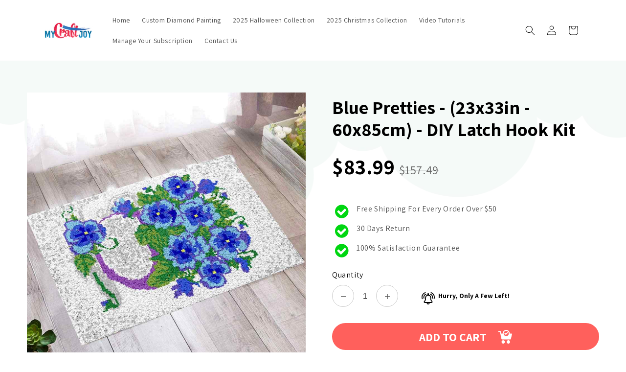

--- FILE ---
content_type: text/html; charset=utf-8
request_url: https://mycraftjoy.com/products/blue-pretties-23x33in-60x85cm-diy-latch-hook-kit
body_size: 59022
content:
<!doctype html>
<html class="js" lang="en">
  <head>
<script src="https://sapi.negate.io/script/sZQ98kHUWE2JejnG4PC4tQ==?shop=0493aa-3.myshopify.com"></script>
    <meta charset="utf-8">
    <meta http-equiv="X-UA-Compatible" content="IE=edge">
    <meta name="viewport" content="width=device-width,initial-scale=1">
    <meta name="theme-color" content="">
    <link rel="canonical" href="https://mycraftjoy.com/products/blue-pretties-23x33in-60x85cm-diy-latch-hook-kit"><link rel="icon" type="image/png" href="//mycraftjoy.com/cdn/shop/files/MCJ-short_2_trim.png?crop=center&height=32&v=1756321083&width=32"><link rel="preconnect" href="https://fonts.shopifycdn.com" crossorigin><title>
      Blue Pretties - (23x33in - 60x85cm) - DIY Latch Hook Kit
 &ndash; MyCraftJoy</title>

    
      <meta name="description" content="Spice up your arts and crafts collection with our very new collection: The Latch Hook Kits! Expand your crafting expertise from Diamond Painting to wonderful latch hook masterpieces!Feel instant gratification as your rows of yarn reveal beautiful colored patterns and images. This is a meditative and relaxing craft, and">
    

    

<meta property="og:site_name" content="MyCraftJoy">
<meta property="og:url" content="https://mycraftjoy.com/products/blue-pretties-23x33in-60x85cm-diy-latch-hook-kit">
<meta property="og:title" content="Blue Pretties - (23x33in - 60x85cm) - DIY Latch Hook Kit">
<meta property="og:type" content="product">
<meta property="og:description" content="Spice up your arts and crafts collection with our very new collection: The Latch Hook Kits! Expand your crafting expertise from Diamond Painting to wonderful latch hook masterpieces!Feel instant gratification as your rows of yarn reveal beautiful colored patterns and images. This is a meditative and relaxing craft, and"><meta property="og:image" content="http://mycraftjoy.com/cdn/shop/files/GT363.jpg?v=1757530356">
  <meta property="og:image:secure_url" content="https://mycraftjoy.com/cdn/shop/files/GT363.jpg?v=1757530356">
  <meta property="og:image:width" content="1000">
  <meta property="og:image:height" content="1000"><meta property="og:price:amount" content="83.99">
  <meta property="og:price:currency" content="USD"><meta name="twitter:card" content="summary_large_image">
<meta name="twitter:title" content="Blue Pretties - (23x33in - 60x85cm) - DIY Latch Hook Kit">
<meta name="twitter:description" content="Spice up your arts and crafts collection with our very new collection: The Latch Hook Kits! Expand your crafting expertise from Diamond Painting to wonderful latch hook masterpieces!Feel instant gratification as your rows of yarn reveal beautiful colored patterns and images. This is a meditative and relaxing craft, and">


    <script src="//mycraftjoy.com/cdn/shop/t/3/assets/constants.js?v=132983761750457495441767593924" defer="defer"></script>
    <script src="//mycraftjoy.com/cdn/shop/t/3/assets/pubsub.js?v=25310214064522200911767593952" defer="defer"></script>
    <script src="//mycraftjoy.com/cdn/shop/t/3/assets/global.js?v=7301445359237545521767593926" defer="defer"></script>
    <script src="//mycraftjoy.com/cdn/shop/t/3/assets/details-disclosure.js?v=13653116266235556501767593925" defer="defer"></script>
    <script src="//mycraftjoy.com/cdn/shop/t/3/assets/details-modal.js?v=25581673532751508451767593925" defer="defer"></script>
    <script src="//mycraftjoy.com/cdn/shop/t/3/assets/search-form.js?v=133129549252120666541767593955" defer="defer"></script><script src="//mycraftjoy.com/cdn/shop/t/3/assets/animations.js?v=88693664871331136111767593911" defer="defer"></script><script>window.performance && window.performance.mark && window.performance.mark('shopify.content_for_header.start');</script><meta name="google-site-verification" content="K0fgUsGCOls49kDp-PDymUoyrz4kSlNb78jNNEKuP6Q">
<meta id="shopify-digital-wallet" name="shopify-digital-wallet" content="/61988241591/digital_wallets/dialog">
<meta name="shopify-checkout-api-token" content="ec5ba859c16f5f4ef9d0fe296f165599">
<meta id="in-context-paypal-metadata" data-shop-id="61988241591" data-venmo-supported="true" data-environment="production" data-locale="en_US" data-paypal-v4="true" data-currency="USD">
<link rel="alternate" type="application/json+oembed" href="https://mycraftjoy.com/products/blue-pretties-23x33in-60x85cm-diy-latch-hook-kit.oembed">
<script async="async" src="/checkouts/internal/preloads.js?locale=en-US"></script>
<link rel="preconnect" href="https://shop.app" crossorigin="anonymous">
<script async="async" src="https://shop.app/checkouts/internal/preloads.js?locale=en-US&shop_id=61988241591" crossorigin="anonymous"></script>
<script id="apple-pay-shop-capabilities" type="application/json">{"shopId":61988241591,"countryCode":"US","currencyCode":"USD","merchantCapabilities":["supports3DS"],"merchantId":"gid:\/\/shopify\/Shop\/61988241591","merchantName":"MyCraftJoy","requiredBillingContactFields":["postalAddress","email","phone"],"requiredShippingContactFields":["postalAddress","email","phone"],"shippingType":"shipping","supportedNetworks":["visa","masterCard","amex","discover","elo","jcb"],"total":{"type":"pending","label":"MyCraftJoy","amount":"1.00"},"shopifyPaymentsEnabled":true,"supportsSubscriptions":true}</script>
<script id="shopify-features" type="application/json">{"accessToken":"ec5ba859c16f5f4ef9d0fe296f165599","betas":["rich-media-storefront-analytics"],"domain":"mycraftjoy.com","predictiveSearch":true,"shopId":61988241591,"locale":"en"}</script>
<script>var Shopify = Shopify || {};
Shopify.shop = "0493aa-3.myshopify.com";
Shopify.locale = "en";
Shopify.currency = {"active":"USD","rate":"1.0"};
Shopify.country = "US";
Shopify.theme = {"name":"Updated copy of Dawn","id":148571914423,"schema_name":"Dawn","schema_version":"15.4.1","theme_store_id":887,"role":"main"};
Shopify.theme.handle = "null";
Shopify.theme.style = {"id":null,"handle":null};
Shopify.cdnHost = "mycraftjoy.com/cdn";
Shopify.routes = Shopify.routes || {};
Shopify.routes.root = "/";</script>
<script type="module">!function(o){(o.Shopify=o.Shopify||{}).modules=!0}(window);</script>
<script>!function(o){function n(){var o=[];function n(){o.push(Array.prototype.slice.apply(arguments))}return n.q=o,n}var t=o.Shopify=o.Shopify||{};t.loadFeatures=n(),t.autoloadFeatures=n()}(window);</script>
<script>
  window.ShopifyPay = window.ShopifyPay || {};
  window.ShopifyPay.apiHost = "shop.app\/pay";
  window.ShopifyPay.redirectState = null;
</script>
<script id="shop-js-analytics" type="application/json">{"pageType":"product"}</script>
<script defer="defer" async type="module" src="//mycraftjoy.com/cdn/shopifycloud/shop-js/modules/v2/client.init-shop-cart-sync_C5BV16lS.en.esm.js"></script>
<script defer="defer" async type="module" src="//mycraftjoy.com/cdn/shopifycloud/shop-js/modules/v2/chunk.common_CygWptCX.esm.js"></script>
<script type="module">
  await import("//mycraftjoy.com/cdn/shopifycloud/shop-js/modules/v2/client.init-shop-cart-sync_C5BV16lS.en.esm.js");
await import("//mycraftjoy.com/cdn/shopifycloud/shop-js/modules/v2/chunk.common_CygWptCX.esm.js");

  window.Shopify.SignInWithShop?.initShopCartSync?.({"fedCMEnabled":true,"windoidEnabled":true});

</script>
<script>
  window.Shopify = window.Shopify || {};
  if (!window.Shopify.featureAssets) window.Shopify.featureAssets = {};
  window.Shopify.featureAssets['shop-js'] = {"shop-cart-sync":["modules/v2/client.shop-cart-sync_ZFArdW7E.en.esm.js","modules/v2/chunk.common_CygWptCX.esm.js"],"init-fed-cm":["modules/v2/client.init-fed-cm_CmiC4vf6.en.esm.js","modules/v2/chunk.common_CygWptCX.esm.js"],"shop-button":["modules/v2/client.shop-button_tlx5R9nI.en.esm.js","modules/v2/chunk.common_CygWptCX.esm.js"],"shop-cash-offers":["modules/v2/client.shop-cash-offers_DOA2yAJr.en.esm.js","modules/v2/chunk.common_CygWptCX.esm.js","modules/v2/chunk.modal_D71HUcav.esm.js"],"init-windoid":["modules/v2/client.init-windoid_sURxWdc1.en.esm.js","modules/v2/chunk.common_CygWptCX.esm.js"],"shop-toast-manager":["modules/v2/client.shop-toast-manager_ClPi3nE9.en.esm.js","modules/v2/chunk.common_CygWptCX.esm.js"],"init-shop-email-lookup-coordinator":["modules/v2/client.init-shop-email-lookup-coordinator_B8hsDcYM.en.esm.js","modules/v2/chunk.common_CygWptCX.esm.js"],"init-shop-cart-sync":["modules/v2/client.init-shop-cart-sync_C5BV16lS.en.esm.js","modules/v2/chunk.common_CygWptCX.esm.js"],"avatar":["modules/v2/client.avatar_BTnouDA3.en.esm.js"],"pay-button":["modules/v2/client.pay-button_FdsNuTd3.en.esm.js","modules/v2/chunk.common_CygWptCX.esm.js"],"init-customer-accounts":["modules/v2/client.init-customer-accounts_DxDtT_ad.en.esm.js","modules/v2/client.shop-login-button_C5VAVYt1.en.esm.js","modules/v2/chunk.common_CygWptCX.esm.js","modules/v2/chunk.modal_D71HUcav.esm.js"],"init-shop-for-new-customer-accounts":["modules/v2/client.init-shop-for-new-customer-accounts_ChsxoAhi.en.esm.js","modules/v2/client.shop-login-button_C5VAVYt1.en.esm.js","modules/v2/chunk.common_CygWptCX.esm.js","modules/v2/chunk.modal_D71HUcav.esm.js"],"shop-login-button":["modules/v2/client.shop-login-button_C5VAVYt1.en.esm.js","modules/v2/chunk.common_CygWptCX.esm.js","modules/v2/chunk.modal_D71HUcav.esm.js"],"init-customer-accounts-sign-up":["modules/v2/client.init-customer-accounts-sign-up_CPSyQ0Tj.en.esm.js","modules/v2/client.shop-login-button_C5VAVYt1.en.esm.js","modules/v2/chunk.common_CygWptCX.esm.js","modules/v2/chunk.modal_D71HUcav.esm.js"],"shop-follow-button":["modules/v2/client.shop-follow-button_Cva4Ekp9.en.esm.js","modules/v2/chunk.common_CygWptCX.esm.js","modules/v2/chunk.modal_D71HUcav.esm.js"],"checkout-modal":["modules/v2/client.checkout-modal_BPM8l0SH.en.esm.js","modules/v2/chunk.common_CygWptCX.esm.js","modules/v2/chunk.modal_D71HUcav.esm.js"],"lead-capture":["modules/v2/client.lead-capture_Bi8yE_yS.en.esm.js","modules/v2/chunk.common_CygWptCX.esm.js","modules/v2/chunk.modal_D71HUcav.esm.js"],"shop-login":["modules/v2/client.shop-login_D6lNrXab.en.esm.js","modules/v2/chunk.common_CygWptCX.esm.js","modules/v2/chunk.modal_D71HUcav.esm.js"],"payment-terms":["modules/v2/client.payment-terms_CZxnsJam.en.esm.js","modules/v2/chunk.common_CygWptCX.esm.js","modules/v2/chunk.modal_D71HUcav.esm.js"]};
</script>
<script>(function() {
  var isLoaded = false;
  function asyncLoad() {
    if (isLoaded) return;
    isLoaded = true;
    var urls = ["https:\/\/ufe.helixo.co\/scripts\/sdk.min.js?shop=0493aa-3.myshopify.com","https:\/\/admin.revenuehunt.com\/embed.js?shop=0493aa-3.myshopify.com"];
    for (var i = 0; i < urls.length; i++) {
      var s = document.createElement('script');
      s.type = 'text/javascript';
      s.async = true;
      s.src = urls[i];
      var x = document.getElementsByTagName('script')[0];
      x.parentNode.insertBefore(s, x);
    }
  };
  if(window.attachEvent) {
    window.attachEvent('onload', asyncLoad);
  } else {
    window.addEventListener('load', asyncLoad, false);
  }
})();</script>
<script id="__st">var __st={"a":61988241591,"offset":-18000,"reqid":"cca03013-e338-4331-80d6-cf6722f27e8b-1768703921","pageurl":"mycraftjoy.com\/products\/blue-pretties-23x33in-60x85cm-diy-latch-hook-kit","u":"6d0b95a2edb4","p":"product","rtyp":"product","rid":8240227483831};</script>
<script>window.ShopifyPaypalV4VisibilityTracking = true;</script>
<script id="captcha-bootstrap">!function(){'use strict';const t='contact',e='account',n='new_comment',o=[[t,t],['blogs',n],['comments',n],[t,'customer']],c=[[e,'customer_login'],[e,'guest_login'],[e,'recover_customer_password'],[e,'create_customer']],r=t=>t.map((([t,e])=>`form[action*='/${t}']:not([data-nocaptcha='true']) input[name='form_type'][value='${e}']`)).join(','),a=t=>()=>t?[...document.querySelectorAll(t)].map((t=>t.form)):[];function s(){const t=[...o],e=r(t);return a(e)}const i='password',u='form_key',d=['recaptcha-v3-token','g-recaptcha-response','h-captcha-response',i],f=()=>{try{return window.sessionStorage}catch{return}},m='__shopify_v',_=t=>t.elements[u];function p(t,e,n=!1){try{const o=window.sessionStorage,c=JSON.parse(o.getItem(e)),{data:r}=function(t){const{data:e,action:n}=t;return t[m]||n?{data:e,action:n}:{data:t,action:n}}(c);for(const[e,n]of Object.entries(r))t.elements[e]&&(t.elements[e].value=n);n&&o.removeItem(e)}catch(o){console.error('form repopulation failed',{error:o})}}const l='form_type',E='cptcha';function T(t){t.dataset[E]=!0}const w=window,h=w.document,L='Shopify',v='ce_forms',y='captcha';let A=!1;((t,e)=>{const n=(g='f06e6c50-85a8-45c8-87d0-21a2b65856fe',I='https://cdn.shopify.com/shopifycloud/storefront-forms-hcaptcha/ce_storefront_forms_captcha_hcaptcha.v1.5.2.iife.js',D={infoText:'Protected by hCaptcha',privacyText:'Privacy',termsText:'Terms'},(t,e,n)=>{const o=w[L][v],c=o.bindForm;if(c)return c(t,g,e,D).then(n);var r;o.q.push([[t,g,e,D],n]),r=I,A||(h.body.append(Object.assign(h.createElement('script'),{id:'captcha-provider',async:!0,src:r})),A=!0)});var g,I,D;w[L]=w[L]||{},w[L][v]=w[L][v]||{},w[L][v].q=[],w[L][y]=w[L][y]||{},w[L][y].protect=function(t,e){n(t,void 0,e),T(t)},Object.freeze(w[L][y]),function(t,e,n,w,h,L){const[v,y,A,g]=function(t,e,n){const i=e?o:[],u=t?c:[],d=[...i,...u],f=r(d),m=r(i),_=r(d.filter((([t,e])=>n.includes(e))));return[a(f),a(m),a(_),s()]}(w,h,L),I=t=>{const e=t.target;return e instanceof HTMLFormElement?e:e&&e.form},D=t=>v().includes(t);t.addEventListener('submit',(t=>{const e=I(t);if(!e)return;const n=D(e)&&!e.dataset.hcaptchaBound&&!e.dataset.recaptchaBound,o=_(e),c=g().includes(e)&&(!o||!o.value);(n||c)&&t.preventDefault(),c&&!n&&(function(t){try{if(!f())return;!function(t){const e=f();if(!e)return;const n=_(t);if(!n)return;const o=n.value;o&&e.removeItem(o)}(t);const e=Array.from(Array(32),(()=>Math.random().toString(36)[2])).join('');!function(t,e){_(t)||t.append(Object.assign(document.createElement('input'),{type:'hidden',name:u})),t.elements[u].value=e}(t,e),function(t,e){const n=f();if(!n)return;const o=[...t.querySelectorAll(`input[type='${i}']`)].map((({name:t})=>t)),c=[...d,...o],r={};for(const[a,s]of new FormData(t).entries())c.includes(a)||(r[a]=s);n.setItem(e,JSON.stringify({[m]:1,action:t.action,data:r}))}(t,e)}catch(e){console.error('failed to persist form',e)}}(e),e.submit())}));const S=(t,e)=>{t&&!t.dataset[E]&&(n(t,e.some((e=>e===t))),T(t))};for(const o of['focusin','change'])t.addEventListener(o,(t=>{const e=I(t);D(e)&&S(e,y())}));const B=e.get('form_key'),M=e.get(l),P=B&&M;t.addEventListener('DOMContentLoaded',(()=>{const t=y();if(P)for(const e of t)e.elements[l].value===M&&p(e,B);[...new Set([...A(),...v().filter((t=>'true'===t.dataset.shopifyCaptcha))])].forEach((e=>S(e,t)))}))}(h,new URLSearchParams(w.location.search),n,t,e,['guest_login'])})(!0,!0)}();</script>
<script integrity="sha256-4kQ18oKyAcykRKYeNunJcIwy7WH5gtpwJnB7kiuLZ1E=" data-source-attribution="shopify.loadfeatures" defer="defer" src="//mycraftjoy.com/cdn/shopifycloud/storefront/assets/storefront/load_feature-a0a9edcb.js" crossorigin="anonymous"></script>
<script crossorigin="anonymous" defer="defer" src="//mycraftjoy.com/cdn/shopifycloud/storefront/assets/shopify_pay/storefront-65b4c6d7.js?v=20250812"></script>
<script data-source-attribution="shopify.dynamic_checkout.dynamic.init">var Shopify=Shopify||{};Shopify.PaymentButton=Shopify.PaymentButton||{isStorefrontPortableWallets:!0,init:function(){window.Shopify.PaymentButton.init=function(){};var t=document.createElement("script");t.src="https://mycraftjoy.com/cdn/shopifycloud/portable-wallets/latest/portable-wallets.en.js",t.type="module",document.head.appendChild(t)}};
</script>
<script data-source-attribution="shopify.dynamic_checkout.buyer_consent">
  function portableWalletsHideBuyerConsent(e){var t=document.getElementById("shopify-buyer-consent"),n=document.getElementById("shopify-subscription-policy-button");t&&n&&(t.classList.add("hidden"),t.setAttribute("aria-hidden","true"),n.removeEventListener("click",e))}function portableWalletsShowBuyerConsent(e){var t=document.getElementById("shopify-buyer-consent"),n=document.getElementById("shopify-subscription-policy-button");t&&n&&(t.classList.remove("hidden"),t.removeAttribute("aria-hidden"),n.addEventListener("click",e))}window.Shopify?.PaymentButton&&(window.Shopify.PaymentButton.hideBuyerConsent=portableWalletsHideBuyerConsent,window.Shopify.PaymentButton.showBuyerConsent=portableWalletsShowBuyerConsent);
</script>
<script data-source-attribution="shopify.dynamic_checkout.cart.bootstrap">document.addEventListener("DOMContentLoaded",(function(){function t(){return document.querySelector("shopify-accelerated-checkout-cart, shopify-accelerated-checkout")}if(t())Shopify.PaymentButton.init();else{new MutationObserver((function(e,n){t()&&(Shopify.PaymentButton.init(),n.disconnect())})).observe(document.body,{childList:!0,subtree:!0})}}));
</script>
<link id="shopify-accelerated-checkout-styles" rel="stylesheet" media="screen" href="https://mycraftjoy.com/cdn/shopifycloud/portable-wallets/latest/accelerated-checkout-backwards-compat.css" crossorigin="anonymous">
<style id="shopify-accelerated-checkout-cart">
        #shopify-buyer-consent {
  margin-top: 1em;
  display: inline-block;
  width: 100%;
}

#shopify-buyer-consent.hidden {
  display: none;
}

#shopify-subscription-policy-button {
  background: none;
  border: none;
  padding: 0;
  text-decoration: underline;
  font-size: inherit;
  cursor: pointer;
}

#shopify-subscription-policy-button::before {
  box-shadow: none;
}

      </style>
<script id="sections-script" data-sections="header" defer="defer" src="//mycraftjoy.com/cdn/shop/t/3/compiled_assets/scripts.js?v=3913"></script>
<script>window.performance && window.performance.mark && window.performance.mark('shopify.content_for_header.end');</script>


    <style data-shopify>
      @font-face {
  font-family: Assistant;
  font-weight: 400;
  font-style: normal;
  font-display: swap;
  src: url("//mycraftjoy.com/cdn/fonts/assistant/assistant_n4.9120912a469cad1cc292572851508ca49d12e768.woff2") format("woff2"),
       url("//mycraftjoy.com/cdn/fonts/assistant/assistant_n4.6e9875ce64e0fefcd3f4446b7ec9036b3ddd2985.woff") format("woff");
}

      @font-face {
  font-family: Assistant;
  font-weight: 700;
  font-style: normal;
  font-display: swap;
  src: url("//mycraftjoy.com/cdn/fonts/assistant/assistant_n7.bf44452348ec8b8efa3aa3068825305886b1c83c.woff2") format("woff2"),
       url("//mycraftjoy.com/cdn/fonts/assistant/assistant_n7.0c887fee83f6b3bda822f1150b912c72da0f7b64.woff") format("woff");
}

      
      
      @font-face {
  font-family: Assistant;
  font-weight: 400;
  font-style: normal;
  font-display: swap;
  src: url("//mycraftjoy.com/cdn/fonts/assistant/assistant_n4.9120912a469cad1cc292572851508ca49d12e768.woff2") format("woff2"),
       url("//mycraftjoy.com/cdn/fonts/assistant/assistant_n4.6e9875ce64e0fefcd3f4446b7ec9036b3ddd2985.woff") format("woff");
}


      
        :root,
        .color-background-1 {
          --color-background: 255,255,255;
        
          --gradient-background: #ffffff;
        

        

        --color-foreground: 18,18,18;
        --color-background-contrast: 191,191,191;
        --color-shadow: 18,18,18;
        --color-button: 18,18,18;
        --color-button-text: 255,255,255;
        --color-secondary-button: 255,255,255;
        --color-secondary-button-text: 18,18,18;
        --color-link: 18,18,18;
        --color-badge-foreground: 18,18,18;
        --color-badge-background: 255,255,255;
        --color-badge-border: 18,18,18;
        --payment-terms-background-color: rgb(255 255 255);
      }
      
        
        .color-background-2 {
          --color-background: 243,243,243;
        
          --gradient-background: #f3f3f3;
        

        

        --color-foreground: 18,18,18;
        --color-background-contrast: 179,179,179;
        --color-shadow: 18,18,18;
        --color-button: 18,18,18;
        --color-button-text: 243,243,243;
        --color-secondary-button: 243,243,243;
        --color-secondary-button-text: 18,18,18;
        --color-link: 18,18,18;
        --color-badge-foreground: 18,18,18;
        --color-badge-background: 243,243,243;
        --color-badge-border: 18,18,18;
        --payment-terms-background-color: rgb(243 243 243);
      }
      
        
        .color-inverse {
          --color-background: 36,40,51;
        
          --gradient-background: #242833;
        

        

        --color-foreground: 255,255,255;
        --color-background-contrast: 47,52,66;
        --color-shadow: 18,18,18;
        --color-button: 255,255,255;
        --color-button-text: 0,0,0;
        --color-secondary-button: 36,40,51;
        --color-secondary-button-text: 255,255,255;
        --color-link: 255,255,255;
        --color-badge-foreground: 255,255,255;
        --color-badge-background: 36,40,51;
        --color-badge-border: 255,255,255;
        --payment-terms-background-color: rgb(36 40 51);
      }
      
        
        .color-accent-1 {
          --color-background: 18,18,18;
        
          --gradient-background: #121212;
        

        

        --color-foreground: 255,255,255;
        --color-background-contrast: 146,146,146;
        --color-shadow: 18,18,18;
        --color-button: 255,255,255;
        --color-button-text: 18,18,18;
        --color-secondary-button: 18,18,18;
        --color-secondary-button-text: 255,255,255;
        --color-link: 255,255,255;
        --color-badge-foreground: 255,255,255;
        --color-badge-background: 18,18,18;
        --color-badge-border: 255,255,255;
        --payment-terms-background-color: rgb(18 18 18);
      }
      
        
        .color-accent-2 {
          --color-background: 51,79,180;
        
          --gradient-background: #334fb4;
        

        

        --color-foreground: 255,255,255;
        --color-background-contrast: 23,35,81;
        --color-shadow: 18,18,18;
        --color-button: 255,255,255;
        --color-button-text: 51,79,180;
        --color-secondary-button: 51,79,180;
        --color-secondary-button-text: 255,255,255;
        --color-link: 255,255,255;
        --color-badge-foreground: 255,255,255;
        --color-badge-background: 51,79,180;
        --color-badge-border: 255,255,255;
        --payment-terms-background-color: rgb(51 79 180);
      }
      

      body, .color-background-1, .color-background-2, .color-inverse, .color-accent-1, .color-accent-2 {
        color: rgba(var(--color-foreground), 0.75);
        background-color: rgb(var(--color-background));
      }

      :root {
        --font-body-family: Assistant, sans-serif;
        --font-body-style: normal;
        --font-body-weight: 400;
        --font-body-weight-bold: 700;

        --font-heading-family: Assistant, sans-serif;
        --font-heading-style: normal;
        --font-heading-weight: 400;

        --font-body-scale: 1.0;
        --font-heading-scale: 1.0;

        --media-padding: px;
        --media-border-opacity: 0.05;
        --media-border-width: 1px;
        --media-radius: 0px;
        --media-shadow-opacity: 0.0;
        --media-shadow-horizontal-offset: 0px;
        --media-shadow-vertical-offset: 4px;
        --media-shadow-blur-radius: 5px;
        --media-shadow-visible: 0;

        --page-width: 120rem;
        --page-width-margin: 0rem;

        --product-card-image-padding: 0.0rem;
        --product-card-corner-radius: 0.0rem;
        --product-card-text-alignment: left;
        --product-card-border-width: 0.0rem;
        --product-card-border-opacity: 0.1;
        --product-card-shadow-opacity: 0.0;
        --product-card-shadow-visible: 0;
        --product-card-shadow-horizontal-offset: 0.0rem;
        --product-card-shadow-vertical-offset: 0.4rem;
        --product-card-shadow-blur-radius: 0.5rem;

        --collection-card-image-padding: 0.0rem;
        --collection-card-corner-radius: 0.0rem;
        --collection-card-text-alignment: left;
        --collection-card-border-width: 0.0rem;
        --collection-card-border-opacity: 0.1;
        --collection-card-shadow-opacity: 0.0;
        --collection-card-shadow-visible: 0;
        --collection-card-shadow-horizontal-offset: 0.0rem;
        --collection-card-shadow-vertical-offset: 0.4rem;
        --collection-card-shadow-blur-radius: 0.5rem;

        --blog-card-image-padding: 0.0rem;
        --blog-card-corner-radius: 0.0rem;
        --blog-card-text-alignment: left;
        --blog-card-border-width: 0.0rem;
        --blog-card-border-opacity: 0.1;
        --blog-card-shadow-opacity: 0.0;
        --blog-card-shadow-visible: 0;
        --blog-card-shadow-horizontal-offset: 0.0rem;
        --blog-card-shadow-vertical-offset: 0.4rem;
        --blog-card-shadow-blur-radius: 0.5rem;

        --badge-corner-radius: 4.0rem;

        --popup-border-width: 1px;
        --popup-border-opacity: 0.1;
        --popup-corner-radius: 0px;
        --popup-shadow-opacity: 0.05;
        --popup-shadow-horizontal-offset: 0px;
        --popup-shadow-vertical-offset: 4px;
        --popup-shadow-blur-radius: 5px;

        --drawer-border-width: 1px;
        --drawer-border-opacity: 0.1;
        --drawer-shadow-opacity: 0.0;
        --drawer-shadow-horizontal-offset: 0px;
        --drawer-shadow-vertical-offset: 4px;
        --drawer-shadow-blur-radius: 5px;

        --spacing-sections-desktop: 0px;
        --spacing-sections-mobile: 0px;

        --grid-desktop-vertical-spacing: 8px;
        --grid-desktop-horizontal-spacing: 8px;
        --grid-mobile-vertical-spacing: 4px;
        --grid-mobile-horizontal-spacing: 4px;

        --text-boxes-border-opacity: 0.1;
        --text-boxes-border-width: 0px;
        --text-boxes-radius: 0px;
        --text-boxes-shadow-opacity: 0.0;
        --text-boxes-shadow-visible: 0;
        --text-boxes-shadow-horizontal-offset: 0px;
        --text-boxes-shadow-vertical-offset: 4px;
        --text-boxes-shadow-blur-radius: 5px;

        --buttons-radius: 0px;
        --buttons-radius-outset: 0px;
        --buttons-border-width: 1px;
        --buttons-border-opacity: 1.0;
        --buttons-shadow-opacity: 0.0;
        --buttons-shadow-visible: 0;
        --buttons-shadow-horizontal-offset: 0px;
        --buttons-shadow-vertical-offset: 4px;
        --buttons-shadow-blur-radius: 5px;
        --buttons-border-offset: 0px;

        --inputs-radius: 0px;
        --inputs-border-width: 1px;
        --inputs-border-opacity: 0.55;
        --inputs-shadow-opacity: 0.0;
        --inputs-shadow-horizontal-offset: 0px;
        --inputs-margin-offset: 0px;
        --inputs-shadow-vertical-offset: 4px;
        --inputs-shadow-blur-radius: 5px;
        --inputs-radius-outset: 0px;

        --variant-pills-radius: 40px;
        --variant-pills-border-width: 1px;
        --variant-pills-border-opacity: 0.55;
        --variant-pills-shadow-opacity: 0.0;
        --variant-pills-shadow-horizontal-offset: 0px;
        --variant-pills-shadow-vertical-offset: 4px;
        --variant-pills-shadow-blur-radius: 5px;
      }

      *,
      *::before,
      *::after {
        box-sizing: inherit;
      }

      html {
        box-sizing: border-box;
        font-size: calc(var(--font-body-scale) * 62.5%);
        height: 100%;
      }

      body {
        display: grid;
        grid-template-rows: auto auto 1fr auto;
        grid-template-columns: 100%;
        min-height: 100%;
        margin: 0;
        font-size: 1.5rem;
        letter-spacing: 0.06rem;
        line-height: calc(1 + 0.8 / var(--font-body-scale));
        font-family: var(--font-body-family);
        font-style: var(--font-body-style);
        font-weight: var(--font-body-weight);
      }

      @media screen and (min-width: 750px) {
        body {
          font-size: 1.6rem;
        }
      }
    </style>

    <link href="//mycraftjoy.com/cdn/shop/t/3/assets/base.css?v=159841507637079171801767593911" rel="stylesheet" type="text/css" media="all" />
    <link rel="stylesheet" href="//mycraftjoy.com/cdn/shop/t/3/assets/component-cart-items.css?v=13033300910818915211767593914" media="print" onload="this.media='all'">
      <link rel="preload" as="font" href="//mycraftjoy.com/cdn/fonts/assistant/assistant_n4.9120912a469cad1cc292572851508ca49d12e768.woff2" type="font/woff2" crossorigin>
      

      <link rel="preload" as="font" href="//mycraftjoy.com/cdn/fonts/assistant/assistant_n4.9120912a469cad1cc292572851508ca49d12e768.woff2" type="font/woff2" crossorigin>
      
<link href="//mycraftjoy.com/cdn/shop/t/3/assets/component-localization-form.css?v=170315343355214948141767593917" rel="stylesheet" type="text/css" media="all" />
      <script src="//mycraftjoy.com/cdn/shop/t/3/assets/localization-form.js?v=144176611646395275351767593948" defer="defer"></script><link
        rel="stylesheet"
        href="//mycraftjoy.com/cdn/shop/t/3/assets/component-predictive-search.css?v=118923337488134913561767593920"
        media="print"
        onload="this.media='all'"
      ><script>
      if (Shopify.designMode) {
        document.documentElement.classList.add('shopify-design-mode');
      }
    </script>
  <!--Gem_Page_Header_Script-->
    


<!--End_Gem_Page_Header_Script-->
<!-- BEGIN app block: shopify://apps/judge-me-reviews/blocks/judgeme_core/61ccd3b1-a9f2-4160-9fe9-4fec8413e5d8 --><!-- Start of Judge.me Core -->






<link rel="dns-prefetch" href="https://cdnwidget.judge.me">
<link rel="dns-prefetch" href="https://cdn.judge.me">
<link rel="dns-prefetch" href="https://cdn1.judge.me">
<link rel="dns-prefetch" href="https://api.judge.me">

<script data-cfasync='false' class='jdgm-settings-script'>window.jdgmSettings={"pagination":5,"disable_web_reviews":false,"badge_no_review_text":"No reviews","badge_n_reviews_text":"{{ n }} review/reviews","badge_star_color":"#FBCD0A","hide_badge_preview_if_no_reviews":true,"badge_hide_text":false,"enforce_center_preview_badge":false,"widget_title":"Customer Reviews","widget_open_form_text":"Write a review","widget_close_form_text":"Cancel review","widget_refresh_page_text":"Refresh page","widget_summary_text":"Based on {{ number_of_reviews }} review/reviews","widget_no_review_text":"Be the first to write a review","widget_name_field_text":"Display name","widget_verified_name_field_text":"Verified Name (public)","widget_name_placeholder_text":"Display name","widget_required_field_error_text":"This field is required.","widget_email_field_text":"Email address","widget_verified_email_field_text":"Verified Email (private, can not be edited)","widget_email_placeholder_text":"Your email address","widget_email_field_error_text":"Please enter a valid email address.","widget_rating_field_text":"Rating","widget_review_title_field_text":"Review Title","widget_review_title_placeholder_text":"Give your review a title","widget_review_body_field_text":"Review content","widget_review_body_placeholder_text":"Start writing here...","widget_pictures_field_text":"Picture/Video (optional)","widget_submit_review_text":"Submit Review","widget_submit_verified_review_text":"Submit Verified Review","widget_submit_success_msg_with_auto_publish":"Thank you! Please refresh the page in a few moments to see your review. You can remove or edit your review by logging into \u003ca href='https://judge.me/login' target='_blank' rel='nofollow noopener'\u003eJudge.me\u003c/a\u003e","widget_submit_success_msg_no_auto_publish":"Thank you! Your review will be published as soon as it is approved by the shop admin. You can remove or edit your review by logging into \u003ca href='https://judge.me/login' target='_blank' rel='nofollow noopener'\u003eJudge.me\u003c/a\u003e","widget_show_default_reviews_out_of_total_text":"Showing {{ n_reviews_shown }} out of {{ n_reviews }} reviews.","widget_show_all_link_text":"Show all","widget_show_less_link_text":"Show less","widget_author_said_text":"{{ reviewer_name }} said:","widget_days_text":"{{ n }} days ago","widget_weeks_text":"{{ n }} week/weeks ago","widget_months_text":"{{ n }} month/months ago","widget_years_text":"{{ n }} year/years ago","widget_yesterday_text":"Yesterday","widget_today_text":"Today","widget_replied_text":"\u003e\u003e {{ shop_name }} replied:","widget_read_more_text":"Read more","widget_reviewer_name_as_initial":"","widget_rating_filter_color":"#fbcd0a","widget_rating_filter_see_all_text":"See all reviews","widget_sorting_most_recent_text":"Most Recent","widget_sorting_highest_rating_text":"Highest Rating","widget_sorting_lowest_rating_text":"Lowest Rating","widget_sorting_with_pictures_text":"Only Pictures","widget_sorting_most_helpful_text":"Most Helpful","widget_open_question_form_text":"Ask a question","widget_reviews_subtab_text":"Reviews","widget_questions_subtab_text":"Questions","widget_question_label_text":"Question","widget_answer_label_text":"Answer","widget_question_placeholder_text":"Write your question here","widget_submit_question_text":"Submit Question","widget_question_submit_success_text":"Thank you for your question! We will notify you once it gets answered.","widget_star_color":"#FBCD0A","verified_badge_text":"Verified","verified_badge_bg_color":"","verified_badge_text_color":"","verified_badge_placement":"left-of-reviewer-name","widget_review_max_height":"","widget_hide_border":false,"widget_social_share":false,"widget_thumb":false,"widget_review_location_show":false,"widget_location_format":"","all_reviews_include_out_of_store_products":true,"all_reviews_out_of_store_text":"(out of store)","all_reviews_pagination":100,"all_reviews_product_name_prefix_text":"about","enable_review_pictures":true,"enable_question_anwser":false,"widget_theme":"default","review_date_format":"mm/dd/yyyy","default_sort_method":"most-recent","widget_product_reviews_subtab_text":"Product Reviews","widget_shop_reviews_subtab_text":"Shop Reviews","widget_other_products_reviews_text":"Reviews for other products","widget_store_reviews_subtab_text":"Store reviews","widget_no_store_reviews_text":"This store hasn't received any reviews yet","widget_web_restriction_product_reviews_text":"This product hasn't received any reviews yet","widget_no_items_text":"No items found","widget_show_more_text":"Show more","widget_write_a_store_review_text":"Write a Store Review","widget_other_languages_heading":"Reviews in Other Languages","widget_translate_review_text":"Translate review to {{ language }}","widget_translating_review_text":"Translating...","widget_show_original_translation_text":"Show original ({{ language }})","widget_translate_review_failed_text":"Review couldn't be translated.","widget_translate_review_retry_text":"Retry","widget_translate_review_try_again_later_text":"Try again later","show_product_url_for_grouped_product":false,"widget_sorting_pictures_first_text":"Pictures First","show_pictures_on_all_rev_page_mobile":false,"show_pictures_on_all_rev_page_desktop":false,"floating_tab_hide_mobile_install_preference":false,"floating_tab_button_name":"★ Reviews","floating_tab_title":"Let customers speak for us","floating_tab_button_color":"","floating_tab_button_background_color":"","floating_tab_url":"","floating_tab_url_enabled":false,"floating_tab_tab_style":"text","all_reviews_text_badge_text":"Customers rate us {{ shop.metafields.judgeme.all_reviews_rating | round: 1 }}/5 based on {{ shop.metafields.judgeme.all_reviews_count }} reviews.","all_reviews_text_badge_text_branded_style":"{{ shop.metafields.judgeme.all_reviews_rating | round: 1 }} out of 5 stars based on {{ shop.metafields.judgeme.all_reviews_count }} reviews","is_all_reviews_text_badge_a_link":false,"show_stars_for_all_reviews_text_badge":false,"all_reviews_text_badge_url":"","all_reviews_text_style":"branded","all_reviews_text_color_style":"judgeme_brand_color","all_reviews_text_color":"#108474","all_reviews_text_show_jm_brand":true,"featured_carousel_show_header":true,"featured_carousel_title":"Let customers speak for us","testimonials_carousel_title":"Customers are saying","videos_carousel_title":"Real customer stories","cards_carousel_title":"Customers are saying","featured_carousel_count_text":"from {{ n }} reviews","featured_carousel_add_link_to_all_reviews_page":false,"featured_carousel_url":"","featured_carousel_show_images":true,"featured_carousel_autoslide_interval":5,"featured_carousel_arrows_on_the_sides":false,"featured_carousel_height":250,"featured_carousel_width":80,"featured_carousel_image_size":0,"featured_carousel_image_height":250,"featured_carousel_arrow_color":"#eeeeee","verified_count_badge_style":"branded","verified_count_badge_orientation":"horizontal","verified_count_badge_color_style":"judgeme_brand_color","verified_count_badge_color":"#108474","is_verified_count_badge_a_link":false,"verified_count_badge_url":"","verified_count_badge_show_jm_brand":true,"widget_rating_preset_default":5,"widget_first_sub_tab":"product-reviews","widget_show_histogram":true,"widget_histogram_use_custom_color":false,"widget_pagination_use_custom_color":false,"widget_star_use_custom_color":true,"widget_verified_badge_use_custom_color":false,"widget_write_review_use_custom_color":false,"picture_reminder_submit_button":"Upload Pictures","enable_review_videos":false,"mute_video_by_default":false,"widget_sorting_videos_first_text":"Videos First","widget_review_pending_text":"Pending","featured_carousel_items_for_large_screen":3,"social_share_options_order":"Facebook,Twitter","remove_microdata_snippet":true,"disable_json_ld":false,"enable_json_ld_products":false,"preview_badge_show_question_text":false,"preview_badge_no_question_text":"No questions","preview_badge_n_question_text":"{{ number_of_questions }} question/questions","qa_badge_show_icon":false,"qa_badge_position":"same-row","remove_judgeme_branding":false,"widget_add_search_bar":false,"widget_search_bar_placeholder":"Search","widget_sorting_verified_only_text":"Verified only","featured_carousel_theme":"default","featured_carousel_show_rating":true,"featured_carousel_show_title":true,"featured_carousel_show_body":true,"featured_carousel_show_date":false,"featured_carousel_show_reviewer":true,"featured_carousel_show_product":false,"featured_carousel_header_background_color":"#108474","featured_carousel_header_text_color":"#ffffff","featured_carousel_name_product_separator":"reviewed","featured_carousel_full_star_background":"#108474","featured_carousel_empty_star_background":"#dadada","featured_carousel_vertical_theme_background":"#f9fafb","featured_carousel_verified_badge_enable":true,"featured_carousel_verified_badge_color":"#FBCD0A","featured_carousel_border_style":"round","featured_carousel_review_line_length_limit":3,"featured_carousel_more_reviews_button_text":"Read more reviews","featured_carousel_view_product_button_text":"View product","all_reviews_page_load_reviews_on":"scroll","all_reviews_page_load_more_text":"Load More Reviews","disable_fb_tab_reviews":false,"enable_ajax_cdn_cache":false,"widget_advanced_speed_features":5,"widget_public_name_text":"displayed publicly like","default_reviewer_name":"John Smith","default_reviewer_name_has_non_latin":true,"widget_reviewer_anonymous":"Anonymous","medals_widget_title":"Judge.me Review Medals","medals_widget_background_color":"#f9fafb","medals_widget_position":"footer_all_pages","medals_widget_border_color":"#f9fafb","medals_widget_verified_text_position":"left","medals_widget_use_monochromatic_version":false,"medals_widget_elements_color":"#108474","show_reviewer_avatar":true,"widget_invalid_yt_video_url_error_text":"Not a YouTube video URL","widget_max_length_field_error_text":"Please enter no more than {0} characters.","widget_show_country_flag":false,"widget_show_collected_via_shop_app":true,"widget_verified_by_shop_badge_style":"light","widget_verified_by_shop_text":"Verified by Shop","widget_show_photo_gallery":false,"widget_load_with_code_splitting":true,"widget_ugc_install_preference":false,"widget_ugc_title":"Made by us, Shared by you","widget_ugc_subtitle":"Tag us to see your picture featured in our page","widget_ugc_arrows_color":"#ffffff","widget_ugc_primary_button_text":"Buy Now","widget_ugc_primary_button_background_color":"#108474","widget_ugc_primary_button_text_color":"#ffffff","widget_ugc_primary_button_border_width":"0","widget_ugc_primary_button_border_style":"none","widget_ugc_primary_button_border_color":"#108474","widget_ugc_primary_button_border_radius":"25","widget_ugc_secondary_button_text":"Load More","widget_ugc_secondary_button_background_color":"#ffffff","widget_ugc_secondary_button_text_color":"#108474","widget_ugc_secondary_button_border_width":"2","widget_ugc_secondary_button_border_style":"solid","widget_ugc_secondary_button_border_color":"#108474","widget_ugc_secondary_button_border_radius":"25","widget_ugc_reviews_button_text":"View Reviews","widget_ugc_reviews_button_background_color":"#ffffff","widget_ugc_reviews_button_text_color":"#108474","widget_ugc_reviews_button_border_width":"2","widget_ugc_reviews_button_border_style":"solid","widget_ugc_reviews_button_border_color":"#108474","widget_ugc_reviews_button_border_radius":"25","widget_ugc_reviews_button_link_to":"judgeme-reviews-page","widget_ugc_show_post_date":true,"widget_ugc_max_width":"800","widget_rating_metafield_value_type":true,"widget_primary_color":"#FBCD0A","widget_enable_secondary_color":false,"widget_secondary_color":"#edf5f5","widget_summary_average_rating_text":"{{ average_rating }} out of 5","widget_media_grid_title":"Customer photos \u0026 videos","widget_media_grid_see_more_text":"See more","widget_round_style":false,"widget_show_product_medals":true,"widget_verified_by_judgeme_text":"Verified by Judge.me","widget_show_store_medals":true,"widget_verified_by_judgeme_text_in_store_medals":"Verified by Judge.me","widget_media_field_exceed_quantity_message":"Sorry, we can only accept {{ max_media }} for one review.","widget_media_field_exceed_limit_message":"{{ file_name }} is too large, please select a {{ media_type }} less than {{ size_limit }}MB.","widget_review_submitted_text":"Review Submitted!","widget_question_submitted_text":"Question Submitted!","widget_close_form_text_question":"Cancel","widget_write_your_answer_here_text":"Write your answer here","widget_enabled_branded_link":true,"widget_show_collected_by_judgeme":true,"widget_reviewer_name_color":"","widget_write_review_text_color":"","widget_write_review_bg_color":"","widget_collected_by_judgeme_text":"collected by Judge.me","widget_pagination_type":"standard","widget_load_more_text":"Load More","widget_load_more_color":"#108474","widget_full_review_text":"Full Review","widget_read_more_reviews_text":"Read More Reviews","widget_read_questions_text":"Read Questions","widget_questions_and_answers_text":"Questions \u0026 Answers","widget_verified_by_text":"Verified by","widget_verified_text":"Verified","widget_number_of_reviews_text":"{{ number_of_reviews }} reviews","widget_back_button_text":"Back","widget_next_button_text":"Next","widget_custom_forms_filter_button":"Filters","custom_forms_style":"horizontal","widget_show_review_information":false,"how_reviews_are_collected":"How reviews are collected?","widget_show_review_keywords":false,"widget_gdpr_statement":"How we use your data: We'll only contact you about the review you left, and only if necessary. By submitting your review, you agree to Judge.me's \u003ca href='https://judge.me/terms' target='_blank' rel='nofollow noopener'\u003eterms\u003c/a\u003e, \u003ca href='https://judge.me/privacy' target='_blank' rel='nofollow noopener'\u003eprivacy\u003c/a\u003e and \u003ca href='https://judge.me/content-policy' target='_blank' rel='nofollow noopener'\u003econtent\u003c/a\u003e policies.","widget_multilingual_sorting_enabled":false,"widget_translate_review_content_enabled":false,"widget_translate_review_content_method":"manual","popup_widget_review_selection":"automatically_with_pictures","popup_widget_round_border_style":true,"popup_widget_show_title":true,"popup_widget_show_body":true,"popup_widget_show_reviewer":false,"popup_widget_show_product":true,"popup_widget_show_pictures":true,"popup_widget_use_review_picture":true,"popup_widget_show_on_home_page":true,"popup_widget_show_on_product_page":true,"popup_widget_show_on_collection_page":true,"popup_widget_show_on_cart_page":true,"popup_widget_position":"bottom_left","popup_widget_first_review_delay":5,"popup_widget_duration":5,"popup_widget_interval":5,"popup_widget_review_count":5,"popup_widget_hide_on_mobile":true,"review_snippet_widget_round_border_style":true,"review_snippet_widget_card_color":"#FFFFFF","review_snippet_widget_slider_arrows_background_color":"#FFFFFF","review_snippet_widget_slider_arrows_color":"#000000","review_snippet_widget_star_color":"#108474","show_product_variant":false,"all_reviews_product_variant_label_text":"Variant: ","widget_show_verified_branding":true,"widget_ai_summary_title":"Customers say","widget_ai_summary_disclaimer":"AI-powered review summary based on recent customer reviews","widget_show_ai_summary":false,"widget_show_ai_summary_bg":false,"widget_show_review_title_input":true,"redirect_reviewers_invited_via_email":"review_widget","request_store_review_after_product_review":false,"request_review_other_products_in_order":false,"review_form_color_scheme":"default","review_form_corner_style":"square","review_form_star_color":{},"review_form_text_color":"#333333","review_form_background_color":"#ffffff","review_form_field_background_color":"#fafafa","review_form_button_color":{},"review_form_button_text_color":"#ffffff","review_form_modal_overlay_color":"#000000","review_content_screen_title_text":"How would you rate this product?","review_content_introduction_text":"We would love it if you would share a bit about your experience.","store_review_form_title_text":"How would you rate this store?","store_review_form_introduction_text":"We would love it if you would share a bit about your experience.","show_review_guidance_text":true,"one_star_review_guidance_text":"Poor","five_star_review_guidance_text":"Great","customer_information_screen_title_text":"About you","customer_information_introduction_text":"Please tell us more about you.","custom_questions_screen_title_text":"Your experience in more detail","custom_questions_introduction_text":"Here are a few questions to help us understand more about your experience.","review_submitted_screen_title_text":"Thanks for your review!","review_submitted_screen_thank_you_text":"We are processing it and it will appear on the store soon.","review_submitted_screen_email_verification_text":"Please confirm your email by clicking the link we just sent you. This helps us keep reviews authentic.","review_submitted_request_store_review_text":"Would you like to share your experience of shopping with us?","review_submitted_review_other_products_text":"Would you like to review these products?","store_review_screen_title_text":"Would you like to share your experience of shopping with us?","store_review_introduction_text":"We value your feedback and use it to improve. Please share any thoughts or suggestions you have.","reviewer_media_screen_title_picture_text":"Share a picture","reviewer_media_introduction_picture_text":"Upload a photo to support your review.","reviewer_media_screen_title_video_text":"Share a video","reviewer_media_introduction_video_text":"Upload a video to support your review.","reviewer_media_screen_title_picture_or_video_text":"Share a picture or video","reviewer_media_introduction_picture_or_video_text":"Upload a photo or video to support your review.","reviewer_media_youtube_url_text":"Paste your Youtube URL here","advanced_settings_next_step_button_text":"Next","advanced_settings_close_review_button_text":"Close","modal_write_review_flow":false,"write_review_flow_required_text":"Required","write_review_flow_privacy_message_text":"We respect your privacy.","write_review_flow_anonymous_text":"Post review as anonymous","write_review_flow_visibility_text":"This won't be visible to other customers.","write_review_flow_multiple_selection_help_text":"Select as many as you like","write_review_flow_single_selection_help_text":"Select one option","write_review_flow_required_field_error_text":"This field is required","write_review_flow_invalid_email_error_text":"Please enter a valid email address","write_review_flow_max_length_error_text":"Max. {{ max_length }} characters.","write_review_flow_media_upload_text":"\u003cb\u003eClick to upload\u003c/b\u003e or drag and drop","write_review_flow_gdpr_statement":"We'll only contact you about your review if necessary. By submitting your review, you agree to our \u003ca href='https://judge.me/terms' target='_blank' rel='nofollow noopener'\u003eterms and conditions\u003c/a\u003e and \u003ca href='https://judge.me/privacy' target='_blank' rel='nofollow noopener'\u003eprivacy policy\u003c/a\u003e.","rating_only_reviews_enabled":false,"show_negative_reviews_help_screen":false,"new_review_flow_help_screen_rating_threshold":3,"negative_review_resolution_screen_title_text":"Tell us more","negative_review_resolution_text":"Your experience matters to us. If there were issues with your purchase, we're here to help. Feel free to reach out to us, we'd love the opportunity to make things right.","negative_review_resolution_button_text":"Contact us","negative_review_resolution_proceed_with_review_text":"Leave a review","negative_review_resolution_subject":"Issue with purchase from {{ shop_name }}.{{ order_name }}","preview_badge_collection_page_install_status":false,"widget_review_custom_css":"","preview_badge_custom_css":"","preview_badge_stars_count":"5-stars","featured_carousel_custom_css":"","floating_tab_custom_css":"","all_reviews_widget_custom_css":"","medals_widget_custom_css":"","verified_badge_custom_css":"","all_reviews_text_custom_css":"","transparency_badges_collected_via_store_invite":false,"transparency_badges_from_another_provider":false,"transparency_badges_collected_from_store_visitor":false,"transparency_badges_collected_by_verified_review_provider":false,"transparency_badges_earned_reward":false,"transparency_badges_collected_via_store_invite_text":"Review collected via store invitation","transparency_badges_from_another_provider_text":"Review collected from another provider","transparency_badges_collected_from_store_visitor_text":"Review collected from a store visitor","transparency_badges_written_in_google_text":"Review written in Google","transparency_badges_written_in_etsy_text":"Review written in Etsy","transparency_badges_written_in_shop_app_text":"Review written in Shop App","transparency_badges_earned_reward_text":"Review earned a reward for future purchase","product_review_widget_per_page":10,"widget_store_review_label_text":"Review about the store","checkout_comment_extension_title_on_product_page":"Customer Comments","checkout_comment_extension_num_latest_comment_show":5,"checkout_comment_extension_format":"name_and_timestamp","checkout_comment_customer_name":"last_initial","checkout_comment_comment_notification":true,"preview_badge_collection_page_install_preference":false,"preview_badge_home_page_install_preference":false,"preview_badge_product_page_install_preference":false,"review_widget_install_preference":"","review_carousel_install_preference":false,"floating_reviews_tab_install_preference":"none","verified_reviews_count_badge_install_preference":false,"all_reviews_text_install_preference":false,"review_widget_best_location":false,"judgeme_medals_install_preference":false,"review_widget_revamp_enabled":false,"review_widget_qna_enabled":false,"review_widget_header_theme":"minimal","review_widget_widget_title_enabled":true,"review_widget_header_text_size":"medium","review_widget_header_text_weight":"regular","review_widget_average_rating_style":"compact","review_widget_bar_chart_enabled":true,"review_widget_bar_chart_type":"numbers","review_widget_bar_chart_style":"standard","review_widget_expanded_media_gallery_enabled":false,"review_widget_reviews_section_theme":"standard","review_widget_image_style":"thumbnails","review_widget_review_image_ratio":"square","review_widget_stars_size":"medium","review_widget_verified_badge":"standard_text","review_widget_review_title_text_size":"medium","review_widget_review_text_size":"medium","review_widget_review_text_length":"medium","review_widget_number_of_columns_desktop":3,"review_widget_carousel_transition_speed":5,"review_widget_custom_questions_answers_display":"always","review_widget_button_text_color":"#FFFFFF","review_widget_text_color":"#000000","review_widget_lighter_text_color":"#7B7B7B","review_widget_corner_styling":"soft","review_widget_review_word_singular":"review","review_widget_review_word_plural":"reviews","review_widget_voting_label":"Helpful?","review_widget_shop_reply_label":"Reply from {{ shop_name }}:","review_widget_filters_title":"Filters","qna_widget_question_word_singular":"Question","qna_widget_question_word_plural":"Questions","qna_widget_answer_reply_label":"Answer from {{ answerer_name }}:","qna_content_screen_title_text":"Ask a question about this product","qna_widget_question_required_field_error_text":"Please enter your question.","qna_widget_flow_gdpr_statement":"We'll only contact you about your question if necessary. By submitting your question, you agree to our \u003ca href='https://judge.me/terms' target='_blank' rel='nofollow noopener'\u003eterms and conditions\u003c/a\u003e and \u003ca href='https://judge.me/privacy' target='_blank' rel='nofollow noopener'\u003eprivacy policy\u003c/a\u003e.","qna_widget_question_submitted_text":"Thanks for your question!","qna_widget_close_form_text_question":"Close","qna_widget_question_submit_success_text":"We’ll notify you by email when your question is answered.","all_reviews_widget_v2025_enabled":false,"all_reviews_widget_v2025_header_theme":"default","all_reviews_widget_v2025_widget_title_enabled":true,"all_reviews_widget_v2025_header_text_size":"medium","all_reviews_widget_v2025_header_text_weight":"regular","all_reviews_widget_v2025_average_rating_style":"compact","all_reviews_widget_v2025_bar_chart_enabled":true,"all_reviews_widget_v2025_bar_chart_type":"numbers","all_reviews_widget_v2025_bar_chart_style":"standard","all_reviews_widget_v2025_expanded_media_gallery_enabled":false,"all_reviews_widget_v2025_show_store_medals":true,"all_reviews_widget_v2025_show_photo_gallery":true,"all_reviews_widget_v2025_show_review_keywords":false,"all_reviews_widget_v2025_show_ai_summary":false,"all_reviews_widget_v2025_show_ai_summary_bg":false,"all_reviews_widget_v2025_add_search_bar":false,"all_reviews_widget_v2025_default_sort_method":"most-recent","all_reviews_widget_v2025_reviews_per_page":10,"all_reviews_widget_v2025_reviews_section_theme":"default","all_reviews_widget_v2025_image_style":"thumbnails","all_reviews_widget_v2025_review_image_ratio":"square","all_reviews_widget_v2025_stars_size":"medium","all_reviews_widget_v2025_verified_badge":"bold_badge","all_reviews_widget_v2025_review_title_text_size":"medium","all_reviews_widget_v2025_review_text_size":"medium","all_reviews_widget_v2025_review_text_length":"medium","all_reviews_widget_v2025_number_of_columns_desktop":3,"all_reviews_widget_v2025_carousel_transition_speed":5,"all_reviews_widget_v2025_custom_questions_answers_display":"always","all_reviews_widget_v2025_show_product_variant":false,"all_reviews_widget_v2025_show_reviewer_avatar":true,"all_reviews_widget_v2025_reviewer_name_as_initial":"","all_reviews_widget_v2025_review_location_show":false,"all_reviews_widget_v2025_location_format":"","all_reviews_widget_v2025_show_country_flag":false,"all_reviews_widget_v2025_verified_by_shop_badge_style":"light","all_reviews_widget_v2025_social_share":false,"all_reviews_widget_v2025_social_share_options_order":"Facebook,Twitter,LinkedIn,Pinterest","all_reviews_widget_v2025_pagination_type":"standard","all_reviews_widget_v2025_button_text_color":"#FFFFFF","all_reviews_widget_v2025_text_color":"#000000","all_reviews_widget_v2025_lighter_text_color":"#7B7B7B","all_reviews_widget_v2025_corner_styling":"soft","all_reviews_widget_v2025_title":"Customer reviews","all_reviews_widget_v2025_ai_summary_title":"Customers say about this store","all_reviews_widget_v2025_no_review_text":"Be the first to write a review","platform":"shopify","branding_url":"https://app.judge.me/reviews","branding_text":"Powered by Judge.me","locale":"en","reply_name":"MyCraftJoy","widget_version":"3.0","footer":true,"autopublish":false,"review_dates":false,"enable_custom_form":false,"shop_locale":"en","enable_multi_locales_translations":true,"show_review_title_input":true,"review_verification_email_status":"always","can_be_branded":false,"reply_name_text":"MyCraftJoy"};</script> <style class='jdgm-settings-style'>.jdgm-xx{left:0}:root{--jdgm-primary-color: #FBCD0A;--jdgm-secondary-color: rgba(251,205,10,0.1);--jdgm-star-color: #FBCD0A;--jdgm-write-review-text-color: white;--jdgm-write-review-bg-color: #FBCD0A;--jdgm-paginate-color: #FBCD0A;--jdgm-border-radius: 0;--jdgm-reviewer-name-color: #FBCD0A}.jdgm-histogram__bar-content{background-color:#FBCD0A}.jdgm-rev[data-verified-buyer=true] .jdgm-rev__icon.jdgm-rev__icon:after,.jdgm-rev__buyer-badge.jdgm-rev__buyer-badge{color:white;background-color:#FBCD0A}.jdgm-review-widget--small .jdgm-gallery.jdgm-gallery .jdgm-gallery__thumbnail-link:nth-child(8) .jdgm-gallery__thumbnail-wrapper.jdgm-gallery__thumbnail-wrapper:before{content:"See more"}@media only screen and (min-width: 768px){.jdgm-gallery.jdgm-gallery .jdgm-gallery__thumbnail-link:nth-child(8) .jdgm-gallery__thumbnail-wrapper.jdgm-gallery__thumbnail-wrapper:before{content:"See more"}}.jdgm-preview-badge .jdgm-star.jdgm-star{color:#FBCD0A}.jdgm-prev-badge[data-average-rating='0.00']{display:none !important}.jdgm-rev .jdgm-rev__timestamp,.jdgm-quest .jdgm-rev__timestamp,.jdgm-carousel-item__timestamp{display:none !important}.jdgm-author-all-initials{display:none !important}.jdgm-author-last-initial{display:none !important}.jdgm-rev-widg__title{visibility:hidden}.jdgm-rev-widg__summary-text{visibility:hidden}.jdgm-prev-badge__text{visibility:hidden}.jdgm-rev__prod-link-prefix:before{content:'about'}.jdgm-rev__variant-label:before{content:'Variant: '}.jdgm-rev__out-of-store-text:before{content:'(out of store)'}@media only screen and (min-width: 768px){.jdgm-rev__pics .jdgm-rev_all-rev-page-picture-separator,.jdgm-rev__pics .jdgm-rev__product-picture{display:none}}@media only screen and (max-width: 768px){.jdgm-rev__pics .jdgm-rev_all-rev-page-picture-separator,.jdgm-rev__pics .jdgm-rev__product-picture{display:none}}.jdgm-preview-badge[data-template="product"]{display:none !important}.jdgm-preview-badge[data-template="collection"]{display:none !important}.jdgm-preview-badge[data-template="index"]{display:none !important}.jdgm-review-widget[data-from-snippet="true"]{display:none !important}.jdgm-verified-count-badget[data-from-snippet="true"]{display:none !important}.jdgm-carousel-wrapper[data-from-snippet="true"]{display:none !important}.jdgm-all-reviews-text[data-from-snippet="true"]{display:none !important}.jdgm-medals-section[data-from-snippet="true"]{display:none !important}.jdgm-ugc-media-wrapper[data-from-snippet="true"]{display:none !important}.jdgm-rev__transparency-badge[data-badge-type="review_collected_via_store_invitation"]{display:none !important}.jdgm-rev__transparency-badge[data-badge-type="review_collected_from_another_provider"]{display:none !important}.jdgm-rev__transparency-badge[data-badge-type="review_collected_from_store_visitor"]{display:none !important}.jdgm-rev__transparency-badge[data-badge-type="review_written_in_etsy"]{display:none !important}.jdgm-rev__transparency-badge[data-badge-type="review_written_in_google_business"]{display:none !important}.jdgm-rev__transparency-badge[data-badge-type="review_written_in_shop_app"]{display:none !important}.jdgm-rev__transparency-badge[data-badge-type="review_earned_for_future_purchase"]{display:none !important}.jdgm-review-snippet-widget .jdgm-rev-snippet-widget__cards-container .jdgm-rev-snippet-card{border-radius:8px;background:#fff}.jdgm-review-snippet-widget .jdgm-rev-snippet-widget__cards-container .jdgm-rev-snippet-card__rev-rating .jdgm-star{color:#108474}.jdgm-review-snippet-widget .jdgm-rev-snippet-widget__prev-btn,.jdgm-review-snippet-widget .jdgm-rev-snippet-widget__next-btn{border-radius:50%;background:#fff}.jdgm-review-snippet-widget .jdgm-rev-snippet-widget__prev-btn>svg,.jdgm-review-snippet-widget .jdgm-rev-snippet-widget__next-btn>svg{fill:#000}.jdgm-full-rev-modal.rev-snippet-widget .jm-mfp-container .jm-mfp-content,.jdgm-full-rev-modal.rev-snippet-widget .jm-mfp-container .jdgm-full-rev__icon,.jdgm-full-rev-modal.rev-snippet-widget .jm-mfp-container .jdgm-full-rev__pic-img,.jdgm-full-rev-modal.rev-snippet-widget .jm-mfp-container .jdgm-full-rev__reply{border-radius:8px}.jdgm-full-rev-modal.rev-snippet-widget .jm-mfp-container .jdgm-full-rev[data-verified-buyer="true"] .jdgm-full-rev__icon::after{border-radius:8px}.jdgm-full-rev-modal.rev-snippet-widget .jm-mfp-container .jdgm-full-rev .jdgm-rev__buyer-badge{border-radius:calc( 8px / 2 )}.jdgm-full-rev-modal.rev-snippet-widget .jm-mfp-container .jdgm-full-rev .jdgm-full-rev__replier::before{content:'MyCraftJoy'}.jdgm-full-rev-modal.rev-snippet-widget .jm-mfp-container .jdgm-full-rev .jdgm-full-rev__product-button{border-radius:calc( 8px * 6 )}
</style> <style class='jdgm-settings-style'></style>

  
  
  
  <style class='jdgm-miracle-styles'>
  @-webkit-keyframes jdgm-spin{0%{-webkit-transform:rotate(0deg);-ms-transform:rotate(0deg);transform:rotate(0deg)}100%{-webkit-transform:rotate(359deg);-ms-transform:rotate(359deg);transform:rotate(359deg)}}@keyframes jdgm-spin{0%{-webkit-transform:rotate(0deg);-ms-transform:rotate(0deg);transform:rotate(0deg)}100%{-webkit-transform:rotate(359deg);-ms-transform:rotate(359deg);transform:rotate(359deg)}}@font-face{font-family:'JudgemeStar';src:url("[data-uri]") format("woff");font-weight:normal;font-style:normal}.jdgm-star{font-family:'JudgemeStar';display:inline !important;text-decoration:none !important;padding:0 4px 0 0 !important;margin:0 !important;font-weight:bold;opacity:1;-webkit-font-smoothing:antialiased;-moz-osx-font-smoothing:grayscale}.jdgm-star:hover{opacity:1}.jdgm-star:last-of-type{padding:0 !important}.jdgm-star.jdgm--on:before{content:"\e000"}.jdgm-star.jdgm--off:before{content:"\e001"}.jdgm-star.jdgm--half:before{content:"\e002"}.jdgm-widget *{margin:0;line-height:1.4;-webkit-box-sizing:border-box;-moz-box-sizing:border-box;box-sizing:border-box;-webkit-overflow-scrolling:touch}.jdgm-hidden{display:none !important;visibility:hidden !important}.jdgm-temp-hidden{display:none}.jdgm-spinner{width:40px;height:40px;margin:auto;border-radius:50%;border-top:2px solid #eee;border-right:2px solid #eee;border-bottom:2px solid #eee;border-left:2px solid #ccc;-webkit-animation:jdgm-spin 0.8s infinite linear;animation:jdgm-spin 0.8s infinite linear}.jdgm-prev-badge{display:block !important}

</style>


  
  
   


<script data-cfasync='false' class='jdgm-script'>
!function(e){window.jdgm=window.jdgm||{},jdgm.CDN_HOST="https://cdnwidget.judge.me/",jdgm.CDN_HOST_ALT="https://cdn2.judge.me/cdn/widget_frontend/",jdgm.API_HOST="https://api.judge.me/",jdgm.CDN_BASE_URL="https://cdn.shopify.com/extensions/019bc7fe-07a5-7fc5-85e3-4a4175980733/judgeme-extensions-296/assets/",
jdgm.docReady=function(d){(e.attachEvent?"complete"===e.readyState:"loading"!==e.readyState)?
setTimeout(d,0):e.addEventListener("DOMContentLoaded",d)},jdgm.loadCSS=function(d,t,o,a){
!o&&jdgm.loadCSS.requestedUrls.indexOf(d)>=0||(jdgm.loadCSS.requestedUrls.push(d),
(a=e.createElement("link")).rel="stylesheet",a.class="jdgm-stylesheet",a.media="nope!",
a.href=d,a.onload=function(){this.media="all",t&&setTimeout(t)},e.body.appendChild(a))},
jdgm.loadCSS.requestedUrls=[],jdgm.loadJS=function(e,d){var t=new XMLHttpRequest;
t.onreadystatechange=function(){4===t.readyState&&(Function(t.response)(),d&&d(t.response))},
t.open("GET",e),t.onerror=function(){if(e.indexOf(jdgm.CDN_HOST)===0&&jdgm.CDN_HOST_ALT!==jdgm.CDN_HOST){var f=e.replace(jdgm.CDN_HOST,jdgm.CDN_HOST_ALT);jdgm.loadJS(f,d)}},t.send()},jdgm.docReady((function(){(window.jdgmLoadCSS||e.querySelectorAll(
".jdgm-widget, .jdgm-all-reviews-page").length>0)&&(jdgmSettings.widget_load_with_code_splitting?
parseFloat(jdgmSettings.widget_version)>=3?jdgm.loadCSS(jdgm.CDN_HOST+"widget_v3/base.css"):
jdgm.loadCSS(jdgm.CDN_HOST+"widget/base.css"):jdgm.loadCSS(jdgm.CDN_HOST+"shopify_v2.css"),
jdgm.loadJS(jdgm.CDN_HOST+"loa"+"der.js"))}))}(document);
</script>
<noscript><link rel="stylesheet" type="text/css" media="all" href="https://cdnwidget.judge.me/shopify_v2.css"></noscript>

<!-- BEGIN app snippet: theme_fix_tags --><script>
  (function() {
    var jdgmThemeFixes = {"131787686071":{"html":"","css":".jdgm-review-widget {\nwidth: 80% !important;\n margin: 0 auto !important\n}","js":""}};
    if (!jdgmThemeFixes) return;
    var thisThemeFix = jdgmThemeFixes[Shopify.theme.id];
    if (!thisThemeFix) return;

    if (thisThemeFix.html) {
      document.addEventListener("DOMContentLoaded", function() {
        var htmlDiv = document.createElement('div');
        htmlDiv.classList.add('jdgm-theme-fix-html');
        htmlDiv.innerHTML = thisThemeFix.html;
        document.body.append(htmlDiv);
      });
    };

    if (thisThemeFix.css) {
      var styleTag = document.createElement('style');
      styleTag.classList.add('jdgm-theme-fix-style');
      styleTag.innerHTML = thisThemeFix.css;
      document.head.append(styleTag);
    };

    if (thisThemeFix.js) {
      var scriptTag = document.createElement('script');
      scriptTag.classList.add('jdgm-theme-fix-script');
      scriptTag.innerHTML = thisThemeFix.js;
      document.head.append(scriptTag);
    };
  })();
</script>
<!-- END app snippet -->
<!-- End of Judge.me Core -->



<!-- END app block --><!-- BEGIN app block: shopify://apps/klaviyo-email-marketing-sms/blocks/klaviyo-onsite-embed/2632fe16-c075-4321-a88b-50b567f42507 -->












  <script async src="https://static.klaviyo.com/onsite/js/XK4Zri/klaviyo.js?company_id=XK4Zri"></script>
  <script>!function(){if(!window.klaviyo){window._klOnsite=window._klOnsite||[];try{window.klaviyo=new Proxy({},{get:function(n,i){return"push"===i?function(){var n;(n=window._klOnsite).push.apply(n,arguments)}:function(){for(var n=arguments.length,o=new Array(n),w=0;w<n;w++)o[w]=arguments[w];var t="function"==typeof o[o.length-1]?o.pop():void 0,e=new Promise((function(n){window._klOnsite.push([i].concat(o,[function(i){t&&t(i),n(i)}]))}));return e}}})}catch(n){window.klaviyo=window.klaviyo||[],window.klaviyo.push=function(){var n;(n=window._klOnsite).push.apply(n,arguments)}}}}();</script>

  
    <script id="viewed_product">
      if (item == null) {
        var _learnq = _learnq || [];

        var MetafieldReviews = null
        var MetafieldYotpoRating = null
        var MetafieldYotpoCount = null
        var MetafieldLooxRating = null
        var MetafieldLooxCount = null
        var okendoProduct = null
        var okendoProductReviewCount = null
        var okendoProductReviewAverageValue = null
        try {
          // The following fields are used for Customer Hub recently viewed in order to add reviews.
          // This information is not part of __kla_viewed. Instead, it is part of __kla_viewed_reviewed_items
          MetafieldReviews = {};
          MetafieldYotpoRating = null
          MetafieldYotpoCount = null
          MetafieldLooxRating = null
          MetafieldLooxCount = null

          okendoProduct = null
          // If the okendo metafield is not legacy, it will error, which then requires the new json formatted data
          if (okendoProduct && 'error' in okendoProduct) {
            okendoProduct = null
          }
          okendoProductReviewCount = okendoProduct ? okendoProduct.reviewCount : null
          okendoProductReviewAverageValue = okendoProduct ? okendoProduct.reviewAverageValue : null
        } catch (error) {
          console.error('Error in Klaviyo onsite reviews tracking:', error);
        }

        var item = {
          Name: "Blue Pretties - (23x33in - 60x85cm) - DIY Latch Hook Kit",
          ProductID: 8240227483831,
          Categories: ["Christmas Sale","Latch Hook Kits","Mother's Day Special"],
          ImageURL: "https://mycraftjoy.com/cdn/shop/files/GT363_grande.jpg?v=1757530356",
          URL: "https://mycraftjoy.com/products/blue-pretties-23x33in-60x85cm-diy-latch-hook-kit",
          Brand: "MATRESHKA",
          Price: "$83.99",
          Value: "83.99",
          CompareAtPrice: "$157.49"
        };
        _learnq.push(['track', 'Viewed Product', item]);
        _learnq.push(['trackViewedItem', {
          Title: item.Name,
          ItemId: item.ProductID,
          Categories: item.Categories,
          ImageUrl: item.ImageURL,
          Url: item.URL,
          Metadata: {
            Brand: item.Brand,
            Price: item.Price,
            Value: item.Value,
            CompareAtPrice: item.CompareAtPrice
          },
          metafields:{
            reviews: MetafieldReviews,
            yotpo:{
              rating: MetafieldYotpoRating,
              count: MetafieldYotpoCount,
            },
            loox:{
              rating: MetafieldLooxRating,
              count: MetafieldLooxCount,
            },
            okendo: {
              rating: okendoProductReviewAverageValue,
              count: okendoProductReviewCount,
            }
          }
        }]);
      }
    </script>
  




  <script>
    window.klaviyoReviewsProductDesignMode = false
  </script>







<!-- END app block --><!-- BEGIN app block: shopify://apps/blockify-fraud-filter/blocks/app_embed/2e3e0ba5-0e70-447a-9ec5-3bf76b5ef12e --> 
 
 
    <script>
        window.blockifyShopIdentifier = "0493aa-3.myshopify.com";
        window.ipBlockerMetafields = "{\"showOverlayByPass\":true,\"disableSpyExtensions\":false,\"blockUnknownBots\":false,\"activeApp\":true,\"blockByMetafield\":false,\"visitorAnalytic\":true,\"showWatermark\":true}";
        window.blockifyRules = "{\"whitelist\":[],\"blacklist\":[]}";
        window.ipblockerBlockTemplate = "{\"customCss\":\"#blockify---container{--bg-blockify: #fff;position:relative}#blockify---container::after{content:'';position:absolute;inset:0;background-repeat:no-repeat !important;background-size:cover !important;background:var(--bg-blockify);z-index:0}#blockify---container #blockify---container__inner{display:flex;flex-direction:column;align-items:center;position:relative;z-index:1}#blockify---container #blockify---container__inner #blockify-block-content{display:flex;flex-direction:column;align-items:center;text-align:center}#blockify---container #blockify---container__inner #blockify-block-content #blockify-block-superTitle{display:none !important}#blockify---container #blockify---container__inner #blockify-block-content #blockify-block-title{font-size:313%;font-weight:bold;margin-top:1em}@media only screen and (min-width: 768px) and (max-width: 1199px){#blockify---container #blockify---container__inner #blockify-block-content #blockify-block-title{font-size:188%}}@media only screen and (max-width: 767px){#blockify---container #blockify---container__inner #blockify-block-content #blockify-block-title{font-size:107%}}#blockify---container #blockify---container__inner #blockify-block-content #blockify-block-description{font-size:125%;margin:1.5em;line-height:1.5}@media only screen and (min-width: 768px) and (max-width: 1199px){#blockify---container #blockify---container__inner #blockify-block-content #blockify-block-description{font-size:88%}}@media only screen and (max-width: 767px){#blockify---container #blockify---container__inner #blockify-block-content #blockify-block-description{font-size:107%}}#blockify---container #blockify---container__inner #blockify-block-content #blockify-block-description #blockify-block-text-blink{display:none !important}#blockify---container #blockify---container__inner #blockify-logo-block-image{position:relative;width:400px;height:auto;max-height:300px}@media only screen and (max-width: 767px){#blockify---container #blockify---container__inner #blockify-logo-block-image{width:200px}}#blockify---container #blockify---container__inner #blockify-logo-block-image::before{content:'';display:block;padding-bottom:56.2%}#blockify---container #blockify---container__inner #blockify-logo-block-image img{position:absolute;top:0;left:0;width:100%;height:100%;object-fit:contain}\\n\",\"logoImage\":{\"active\":true,\"value\":\"https:\/\/fraud.blockifyapp.com\/s\/api\/public\/assets\/default-thumbnail.png\",\"altText\":\"Red octagonal stop sign with a black hand symbol in the center, indicating a warning or prohibition\"},\"superTitle\":{\"active\":false,\"text\":\"403\",\"color\":\"#899df1\"},\"title\":{\"active\":true,\"text\":\"Access Denied\",\"color\":\"#000\"},\"description\":{\"active\":true,\"text\":\"The site owner may have set restrictions that prevent you from accessing the site. Please contact the site owner for access.\",\"color\":\"#000\"},\"background\":{\"active\":true,\"value\":\"#fff\",\"type\":\"1\",\"colorFrom\":null,\"colorTo\":null}}";

        
            window.blockifyProductCollections = [311293935799,306890637495,311293706423];
        
    </script>
<link href="https://cdn.shopify.com/extensions/019bc61e-5a2c-71e1-9b16-ae80802f2aca/blockify-shopify-287/assets/blockify-embed.min.js" as="script" type="text/javascript" rel="preload"><link href="https://cdn.shopify.com/extensions/019bc61e-5a2c-71e1-9b16-ae80802f2aca/blockify-shopify-287/assets/prevent-bypass-script.min.js" as="script" type="text/javascript" rel="preload">
<script type="text/javascript">
    window.blockifyBaseUrl = 'https://fraud.blockifyapp.com/s/api';
    window.blockifyPublicUrl = 'https://fraud.blockifyapp.com/s/api/public';
    window.bucketUrl = 'https://storage.synctrack.io/megamind-fraud';
    window.storefrontApiUrl  = 'https://fraud.blockifyapp.com/p/api';
</script>
<script type="text/javascript">
  window.blockifyChecking = true;
</script>
<script id="blockifyScriptByPass" type="text/javascript" src=https://cdn.shopify.com/extensions/019bc61e-5a2c-71e1-9b16-ae80802f2aca/blockify-shopify-287/assets/prevent-bypass-script.min.js async></script>
<script id="blockifyScriptTag" type="text/javascript" src=https://cdn.shopify.com/extensions/019bc61e-5a2c-71e1-9b16-ae80802f2aca/blockify-shopify-287/assets/blockify-embed.min.js async></script>


<!-- END app block --><!-- BEGIN app block: shopify://apps/gempages-builder/blocks/embed-gp-script-head/20b379d4-1b20-474c-a6ca-665c331919f3 -->








  







<!-- END app block --><script src="https://cdn.shopify.com/extensions/019bc7fe-07a5-7fc5-85e3-4a4175980733/judgeme-extensions-296/assets/loader.js" type="text/javascript" defer="defer"></script>
<link href="https://monorail-edge.shopifysvc.com" rel="dns-prefetch">
<script>(function(){if ("sendBeacon" in navigator && "performance" in window) {try {var session_token_from_headers = performance.getEntriesByType('navigation')[0].serverTiming.find(x => x.name == '_s').description;} catch {var session_token_from_headers = undefined;}var session_cookie_matches = document.cookie.match(/_shopify_s=([^;]*)/);var session_token_from_cookie = session_cookie_matches && session_cookie_matches.length === 2 ? session_cookie_matches[1] : "";var session_token = session_token_from_headers || session_token_from_cookie || "";function handle_abandonment_event(e) {var entries = performance.getEntries().filter(function(entry) {return /monorail-edge.shopifysvc.com/.test(entry.name);});if (!window.abandonment_tracked && entries.length === 0) {window.abandonment_tracked = true;var currentMs = Date.now();var navigation_start = performance.timing.navigationStart;var payload = {shop_id: 61988241591,url: window.location.href,navigation_start,duration: currentMs - navigation_start,session_token,page_type: "product"};window.navigator.sendBeacon("https://monorail-edge.shopifysvc.com/v1/produce", JSON.stringify({schema_id: "online_store_buyer_site_abandonment/1.1",payload: payload,metadata: {event_created_at_ms: currentMs,event_sent_at_ms: currentMs}}));}}window.addEventListener('pagehide', handle_abandonment_event);}}());</script>
<script id="web-pixels-manager-setup">(function e(e,d,r,n,o){if(void 0===o&&(o={}),!Boolean(null===(a=null===(i=window.Shopify)||void 0===i?void 0:i.analytics)||void 0===a?void 0:a.replayQueue)){var i,a;window.Shopify=window.Shopify||{};var t=window.Shopify;t.analytics=t.analytics||{};var s=t.analytics;s.replayQueue=[],s.publish=function(e,d,r){return s.replayQueue.push([e,d,r]),!0};try{self.performance.mark("wpm:start")}catch(e){}var l=function(){var e={modern:/Edge?\/(1{2}[4-9]|1[2-9]\d|[2-9]\d{2}|\d{4,})\.\d+(\.\d+|)|Firefox\/(1{2}[4-9]|1[2-9]\d|[2-9]\d{2}|\d{4,})\.\d+(\.\d+|)|Chrom(ium|e)\/(9{2}|\d{3,})\.\d+(\.\d+|)|(Maci|X1{2}).+ Version\/(15\.\d+|(1[6-9]|[2-9]\d|\d{3,})\.\d+)([,.]\d+|)( \(\w+\)|)( Mobile\/\w+|) Safari\/|Chrome.+OPR\/(9{2}|\d{3,})\.\d+\.\d+|(CPU[ +]OS|iPhone[ +]OS|CPU[ +]iPhone|CPU IPhone OS|CPU iPad OS)[ +]+(15[._]\d+|(1[6-9]|[2-9]\d|\d{3,})[._]\d+)([._]\d+|)|Android:?[ /-](13[3-9]|1[4-9]\d|[2-9]\d{2}|\d{4,})(\.\d+|)(\.\d+|)|Android.+Firefox\/(13[5-9]|1[4-9]\d|[2-9]\d{2}|\d{4,})\.\d+(\.\d+|)|Android.+Chrom(ium|e)\/(13[3-9]|1[4-9]\d|[2-9]\d{2}|\d{4,})\.\d+(\.\d+|)|SamsungBrowser\/([2-9]\d|\d{3,})\.\d+/,legacy:/Edge?\/(1[6-9]|[2-9]\d|\d{3,})\.\d+(\.\d+|)|Firefox\/(5[4-9]|[6-9]\d|\d{3,})\.\d+(\.\d+|)|Chrom(ium|e)\/(5[1-9]|[6-9]\d|\d{3,})\.\d+(\.\d+|)([\d.]+$|.*Safari\/(?![\d.]+ Edge\/[\d.]+$))|(Maci|X1{2}).+ Version\/(10\.\d+|(1[1-9]|[2-9]\d|\d{3,})\.\d+)([,.]\d+|)( \(\w+\)|)( Mobile\/\w+|) Safari\/|Chrome.+OPR\/(3[89]|[4-9]\d|\d{3,})\.\d+\.\d+|(CPU[ +]OS|iPhone[ +]OS|CPU[ +]iPhone|CPU IPhone OS|CPU iPad OS)[ +]+(10[._]\d+|(1[1-9]|[2-9]\d|\d{3,})[._]\d+)([._]\d+|)|Android:?[ /-](13[3-9]|1[4-9]\d|[2-9]\d{2}|\d{4,})(\.\d+|)(\.\d+|)|Mobile Safari.+OPR\/([89]\d|\d{3,})\.\d+\.\d+|Android.+Firefox\/(13[5-9]|1[4-9]\d|[2-9]\d{2}|\d{4,})\.\d+(\.\d+|)|Android.+Chrom(ium|e)\/(13[3-9]|1[4-9]\d|[2-9]\d{2}|\d{4,})\.\d+(\.\d+|)|Android.+(UC? ?Browser|UCWEB|U3)[ /]?(15\.([5-9]|\d{2,})|(1[6-9]|[2-9]\d|\d{3,})\.\d+)\.\d+|SamsungBrowser\/(5\.\d+|([6-9]|\d{2,})\.\d+)|Android.+MQ{2}Browser\/(14(\.(9|\d{2,})|)|(1[5-9]|[2-9]\d|\d{3,})(\.\d+|))(\.\d+|)|K[Aa][Ii]OS\/(3\.\d+|([4-9]|\d{2,})\.\d+)(\.\d+|)/},d=e.modern,r=e.legacy,n=navigator.userAgent;return n.match(d)?"modern":n.match(r)?"legacy":"unknown"}(),u="modern"===l?"modern":"legacy",c=(null!=n?n:{modern:"",legacy:""})[u],f=function(e){return[e.baseUrl,"/wpm","/b",e.hashVersion,"modern"===e.buildTarget?"m":"l",".js"].join("")}({baseUrl:d,hashVersion:r,buildTarget:u}),m=function(e){var d=e.version,r=e.bundleTarget,n=e.surface,o=e.pageUrl,i=e.monorailEndpoint;return{emit:function(e){var a=e.status,t=e.errorMsg,s=(new Date).getTime(),l=JSON.stringify({metadata:{event_sent_at_ms:s},events:[{schema_id:"web_pixels_manager_load/3.1",payload:{version:d,bundle_target:r,page_url:o,status:a,surface:n,error_msg:t},metadata:{event_created_at_ms:s}}]});if(!i)return console&&console.warn&&console.warn("[Web Pixels Manager] No Monorail endpoint provided, skipping logging."),!1;try{return self.navigator.sendBeacon.bind(self.navigator)(i,l)}catch(e){}var u=new XMLHttpRequest;try{return u.open("POST",i,!0),u.setRequestHeader("Content-Type","text/plain"),u.send(l),!0}catch(e){return console&&console.warn&&console.warn("[Web Pixels Manager] Got an unhandled error while logging to Monorail."),!1}}}}({version:r,bundleTarget:l,surface:e.surface,pageUrl:self.location.href,monorailEndpoint:e.monorailEndpoint});try{o.browserTarget=l,function(e){var d=e.src,r=e.async,n=void 0===r||r,o=e.onload,i=e.onerror,a=e.sri,t=e.scriptDataAttributes,s=void 0===t?{}:t,l=document.createElement("script"),u=document.querySelector("head"),c=document.querySelector("body");if(l.async=n,l.src=d,a&&(l.integrity=a,l.crossOrigin="anonymous"),s)for(var f in s)if(Object.prototype.hasOwnProperty.call(s,f))try{l.dataset[f]=s[f]}catch(e){}if(o&&l.addEventListener("load",o),i&&l.addEventListener("error",i),u)u.appendChild(l);else{if(!c)throw new Error("Did not find a head or body element to append the script");c.appendChild(l)}}({src:f,async:!0,onload:function(){if(!function(){var e,d;return Boolean(null===(d=null===(e=window.Shopify)||void 0===e?void 0:e.analytics)||void 0===d?void 0:d.initialized)}()){var d=window.webPixelsManager.init(e)||void 0;if(d){var r=window.Shopify.analytics;r.replayQueue.forEach((function(e){var r=e[0],n=e[1],o=e[2];d.publishCustomEvent(r,n,o)})),r.replayQueue=[],r.publish=d.publishCustomEvent,r.visitor=d.visitor,r.initialized=!0}}},onerror:function(){return m.emit({status:"failed",errorMsg:"".concat(f," has failed to load")})},sri:function(e){var d=/^sha384-[A-Za-z0-9+/=]+$/;return"string"==typeof e&&d.test(e)}(c)?c:"",scriptDataAttributes:o}),m.emit({status:"loading"})}catch(e){m.emit({status:"failed",errorMsg:(null==e?void 0:e.message)||"Unknown error"})}}})({shopId: 61988241591,storefrontBaseUrl: "https://mycraftjoy.com",extensionsBaseUrl: "https://extensions.shopifycdn.com/cdn/shopifycloud/web-pixels-manager",monorailEndpoint: "https://monorail-edge.shopifysvc.com/unstable/produce_batch",surface: "storefront-renderer",enabledBetaFlags: ["2dca8a86"],webPixelsConfigList: [{"id":"1561985207","configuration":"{\"accountID\":\"BLOCKIFY_TRACKING-123\"}","eventPayloadVersion":"v1","runtimeContext":"STRICT","scriptVersion":"840d7e0c0a1f642e5638cfaa32e249d7","type":"APP","apiClientId":2309454,"privacyPurposes":["ANALYTICS","SALE_OF_DATA"],"dataSharingAdjustments":{"protectedCustomerApprovalScopes":["read_customer_address","read_customer_email","read_customer_name","read_customer_personal_data","read_customer_phone"]}},{"id":"1404502199","configuration":"{\"pixel_id\":\"1334616321312118\",\"pixel_type\":\"facebook_pixel\"}","eventPayloadVersion":"v1","runtimeContext":"OPEN","scriptVersion":"ca16bc87fe92b6042fbaa3acc2fbdaa6","type":"APP","apiClientId":2329312,"privacyPurposes":["ANALYTICS","MARKETING","SALE_OF_DATA"],"dataSharingAdjustments":{"protectedCustomerApprovalScopes":["read_customer_address","read_customer_email","read_customer_name","read_customer_personal_data","read_customer_phone"]}},{"id":"1316487351","configuration":"{\"accountID\":\"XK4Zri\",\"webPixelConfig\":\"eyJlbmFibGVBZGRlZFRvQ2FydEV2ZW50cyI6IHRydWV9\"}","eventPayloadVersion":"v1","runtimeContext":"STRICT","scriptVersion":"524f6c1ee37bacdca7657a665bdca589","type":"APP","apiClientId":123074,"privacyPurposes":["ANALYTICS","MARKETING"],"dataSharingAdjustments":{"protectedCustomerApprovalScopes":["read_customer_address","read_customer_email","read_customer_name","read_customer_personal_data","read_customer_phone"]}},{"id":"1219002551","configuration":"{\"config\":\"{\\\"google_tag_ids\\\":[\\\"G-Q4RDJHXPQH\\\",\\\"AW-11460094653\\\",\\\"GT-WVCJ3NLQ\\\",\\\"G-HJDGRBBC6E\\\"],\\\"target_country\\\":\\\"ZZ\\\",\\\"gtag_events\\\":[{\\\"type\\\":\\\"search\\\",\\\"action_label\\\":[\\\"G-Q4RDJHXPQH\\\",\\\"AW-11460094653\\\/LQAHCNf32qAbEL3VzNgq\\\",\\\"G-HJDGRBBC6E\\\"]},{\\\"type\\\":\\\"begin_checkout\\\",\\\"action_label\\\":[\\\"G-Q4RDJHXPQH\\\",\\\"AW-11460094653\\\/BF7PCN6z1qAbEL3VzNgq\\\",\\\"G-HJDGRBBC6E\\\"]},{\\\"type\\\":\\\"view_item\\\",\\\"action_label\\\":[\\\"G-Q4RDJHXPQH\\\",\\\"AW-11460094653\\\/0YX5CNT32qAbEL3VzNgq\\\",\\\"MC-FFKBXMJEPJ\\\",\\\"G-HJDGRBBC6E\\\"]},{\\\"type\\\":\\\"purchase\\\",\\\"action_label\\\":[\\\"G-Q4RDJHXPQH\\\",\\\"AW-11460094653\\\/28nKCNuz1qAbEL3VzNgq\\\",\\\"MC-FFKBXMJEPJ\\\",\\\"G-HJDGRBBC6E\\\"]},{\\\"type\\\":\\\"page_view\\\",\\\"action_label\\\":[\\\"G-Q4RDJHXPQH\\\",\\\"AW-11460094653\\\/HmS2CNH32qAbEL3VzNgq\\\",\\\"MC-FFKBXMJEPJ\\\",\\\"G-HJDGRBBC6E\\\"]},{\\\"type\\\":\\\"add_payment_info\\\",\\\"action_label\\\":[\\\"G-Q4RDJHXPQH\\\",\\\"AW-11460094653\\\/OkLzCNr32qAbEL3VzNgq\\\",\\\"G-HJDGRBBC6E\\\"]},{\\\"type\\\":\\\"add_to_cart\\\",\\\"action_label\\\":[\\\"G-Q4RDJHXPQH\\\",\\\"AW-11460094653\\\/ZyVsCOGz1qAbEL3VzNgq\\\",\\\"G-HJDGRBBC6E\\\"]}],\\\"enable_monitoring_mode\\\":false}\"}","eventPayloadVersion":"v1","runtimeContext":"OPEN","scriptVersion":"b2a88bafab3e21179ed38636efcd8a93","type":"APP","apiClientId":1780363,"privacyPurposes":[],"dataSharingAdjustments":{"protectedCustomerApprovalScopes":["read_customer_address","read_customer_email","read_customer_name","read_customer_personal_data","read_customer_phone"]}},{"id":"929169591","configuration":"{\"webPixelName\":\"Judge.me\"}","eventPayloadVersion":"v1","runtimeContext":"STRICT","scriptVersion":"34ad157958823915625854214640f0bf","type":"APP","apiClientId":683015,"privacyPurposes":["ANALYTICS"],"dataSharingAdjustments":{"protectedCustomerApprovalScopes":["read_customer_email","read_customer_name","read_customer_personal_data","read_customer_phone"]}},{"id":"733118647","configuration":"{\"pixelCode\":\"CV40H43C77U2F1313NR0\"}","eventPayloadVersion":"v1","runtimeContext":"STRICT","scriptVersion":"22e92c2ad45662f435e4801458fb78cc","type":"APP","apiClientId":4383523,"privacyPurposes":["ANALYTICS","MARKETING","SALE_OF_DATA"],"dataSharingAdjustments":{"protectedCustomerApprovalScopes":["read_customer_address","read_customer_email","read_customer_name","read_customer_personal_data","read_customer_phone"]}},{"id":"shopify-app-pixel","configuration":"{}","eventPayloadVersion":"v1","runtimeContext":"STRICT","scriptVersion":"0450","apiClientId":"shopify-pixel","type":"APP","privacyPurposes":["ANALYTICS","MARKETING"]},{"id":"shopify-custom-pixel","eventPayloadVersion":"v1","runtimeContext":"LAX","scriptVersion":"0450","apiClientId":"shopify-pixel","type":"CUSTOM","privacyPurposes":["ANALYTICS","MARKETING"]}],isMerchantRequest: false,initData: {"shop":{"name":"MyCraftJoy","paymentSettings":{"currencyCode":"USD"},"myshopifyDomain":"0493aa-3.myshopify.com","countryCode":"US","storefrontUrl":"https:\/\/mycraftjoy.com"},"customer":null,"cart":null,"checkout":null,"productVariants":[{"price":{"amount":83.99,"currencyCode":"USD"},"product":{"title":"Blue Pretties - (23x33in - 60x85cm) - DIY Latch Hook Kit","vendor":"MATRESHKA","id":"8240227483831","untranslatedTitle":"Blue Pretties - (23x33in - 60x85cm) - DIY Latch Hook Kit","url":"\/products\/blue-pretties-23x33in-60x85cm-diy-latch-hook-kit","type":"latch hook kit"},"id":"45259065819319","image":{"src":"\/\/mycraftjoy.com\/cdn\/shop\/files\/GT363.jpg?v=1757530356"},"sku":"GT363","title":"Default Title","untranslatedTitle":"Default Title"}],"purchasingCompany":null},},"https://mycraftjoy.com/cdn","fcfee988w5aeb613cpc8e4bc33m6693e112",{"modern":"","legacy":""},{"shopId":"61988241591","storefrontBaseUrl":"https:\/\/mycraftjoy.com","extensionBaseUrl":"https:\/\/extensions.shopifycdn.com\/cdn\/shopifycloud\/web-pixels-manager","surface":"storefront-renderer","enabledBetaFlags":"[\"2dca8a86\"]","isMerchantRequest":"false","hashVersion":"fcfee988w5aeb613cpc8e4bc33m6693e112","publish":"custom","events":"[[\"page_viewed\",{}],[\"product_viewed\",{\"productVariant\":{\"price\":{\"amount\":83.99,\"currencyCode\":\"USD\"},\"product\":{\"title\":\"Blue Pretties - (23x33in - 60x85cm) - DIY Latch Hook Kit\",\"vendor\":\"MATRESHKA\",\"id\":\"8240227483831\",\"untranslatedTitle\":\"Blue Pretties - (23x33in - 60x85cm) - DIY Latch Hook Kit\",\"url\":\"\/products\/blue-pretties-23x33in-60x85cm-diy-latch-hook-kit\",\"type\":\"latch hook kit\"},\"id\":\"45259065819319\",\"image\":{\"src\":\"\/\/mycraftjoy.com\/cdn\/shop\/files\/GT363.jpg?v=1757530356\"},\"sku\":\"GT363\",\"title\":\"Default Title\",\"untranslatedTitle\":\"Default Title\"}}]]"});</script><script>
  window.ShopifyAnalytics = window.ShopifyAnalytics || {};
  window.ShopifyAnalytics.meta = window.ShopifyAnalytics.meta || {};
  window.ShopifyAnalytics.meta.currency = 'USD';
  var meta = {"product":{"id":8240227483831,"gid":"gid:\/\/shopify\/Product\/8240227483831","vendor":"MATRESHKA","type":"latch hook kit","handle":"blue-pretties-23x33in-60x85cm-diy-latch-hook-kit","variants":[{"id":45259065819319,"price":8399,"name":"Blue Pretties - (23x33in - 60x85cm) - DIY Latch Hook Kit","public_title":null,"sku":"GT363"}],"remote":false},"page":{"pageType":"product","resourceType":"product","resourceId":8240227483831,"requestId":"cca03013-e338-4331-80d6-cf6722f27e8b-1768703921"}};
  for (var attr in meta) {
    window.ShopifyAnalytics.meta[attr] = meta[attr];
  }
</script>
<script class="analytics">
  (function () {
    var customDocumentWrite = function(content) {
      var jquery = null;

      if (window.jQuery) {
        jquery = window.jQuery;
      } else if (window.Checkout && window.Checkout.$) {
        jquery = window.Checkout.$;
      }

      if (jquery) {
        jquery('body').append(content);
      }
    };

    var hasLoggedConversion = function(token) {
      if (token) {
        return document.cookie.indexOf('loggedConversion=' + token) !== -1;
      }
      return false;
    }

    var setCookieIfConversion = function(token) {
      if (token) {
        var twoMonthsFromNow = new Date(Date.now());
        twoMonthsFromNow.setMonth(twoMonthsFromNow.getMonth() + 2);

        document.cookie = 'loggedConversion=' + token + '; expires=' + twoMonthsFromNow;
      }
    }

    var trekkie = window.ShopifyAnalytics.lib = window.trekkie = window.trekkie || [];
    if (trekkie.integrations) {
      return;
    }
    trekkie.methods = [
      'identify',
      'page',
      'ready',
      'track',
      'trackForm',
      'trackLink'
    ];
    trekkie.factory = function(method) {
      return function() {
        var args = Array.prototype.slice.call(arguments);
        args.unshift(method);
        trekkie.push(args);
        return trekkie;
      };
    };
    for (var i = 0; i < trekkie.methods.length; i++) {
      var key = trekkie.methods[i];
      trekkie[key] = trekkie.factory(key);
    }
    trekkie.load = function(config) {
      trekkie.config = config || {};
      trekkie.config.initialDocumentCookie = document.cookie;
      var first = document.getElementsByTagName('script')[0];
      var script = document.createElement('script');
      script.type = 'text/javascript';
      script.onerror = function(e) {
        var scriptFallback = document.createElement('script');
        scriptFallback.type = 'text/javascript';
        scriptFallback.onerror = function(error) {
                var Monorail = {
      produce: function produce(monorailDomain, schemaId, payload) {
        var currentMs = new Date().getTime();
        var event = {
          schema_id: schemaId,
          payload: payload,
          metadata: {
            event_created_at_ms: currentMs,
            event_sent_at_ms: currentMs
          }
        };
        return Monorail.sendRequest("https://" + monorailDomain + "/v1/produce", JSON.stringify(event));
      },
      sendRequest: function sendRequest(endpointUrl, payload) {
        // Try the sendBeacon API
        if (window && window.navigator && typeof window.navigator.sendBeacon === 'function' && typeof window.Blob === 'function' && !Monorail.isIos12()) {
          var blobData = new window.Blob([payload], {
            type: 'text/plain'
          });

          if (window.navigator.sendBeacon(endpointUrl, blobData)) {
            return true;
          } // sendBeacon was not successful

        } // XHR beacon

        var xhr = new XMLHttpRequest();

        try {
          xhr.open('POST', endpointUrl);
          xhr.setRequestHeader('Content-Type', 'text/plain');
          xhr.send(payload);
        } catch (e) {
          console.log(e);
        }

        return false;
      },
      isIos12: function isIos12() {
        return window.navigator.userAgent.lastIndexOf('iPhone; CPU iPhone OS 12_') !== -1 || window.navigator.userAgent.lastIndexOf('iPad; CPU OS 12_') !== -1;
      }
    };
    Monorail.produce('monorail-edge.shopifysvc.com',
      'trekkie_storefront_load_errors/1.1',
      {shop_id: 61988241591,
      theme_id: 148571914423,
      app_name: "storefront",
      context_url: window.location.href,
      source_url: "//mycraftjoy.com/cdn/s/trekkie.storefront.cd680fe47e6c39ca5d5df5f0a32d569bc48c0f27.min.js"});

        };
        scriptFallback.async = true;
        scriptFallback.src = '//mycraftjoy.com/cdn/s/trekkie.storefront.cd680fe47e6c39ca5d5df5f0a32d569bc48c0f27.min.js';
        first.parentNode.insertBefore(scriptFallback, first);
      };
      script.async = true;
      script.src = '//mycraftjoy.com/cdn/s/trekkie.storefront.cd680fe47e6c39ca5d5df5f0a32d569bc48c0f27.min.js';
      first.parentNode.insertBefore(script, first);
    };
    trekkie.load(
      {"Trekkie":{"appName":"storefront","development":false,"defaultAttributes":{"shopId":61988241591,"isMerchantRequest":null,"themeId":148571914423,"themeCityHash":"1510659872268540095","contentLanguage":"en","currency":"USD","eventMetadataId":"4f008367-a477-49f0-a679-10eefd6dc410"},"isServerSideCookieWritingEnabled":true,"monorailRegion":"shop_domain","enabledBetaFlags":["65f19447","bdb960ec"]},"Session Attribution":{},"S2S":{"facebookCapiEnabled":true,"source":"trekkie-storefront-renderer","apiClientId":580111}}
    );

    var loaded = false;
    trekkie.ready(function() {
      if (loaded) return;
      loaded = true;

      window.ShopifyAnalytics.lib = window.trekkie;

      var originalDocumentWrite = document.write;
      document.write = customDocumentWrite;
      try { window.ShopifyAnalytics.merchantGoogleAnalytics.call(this); } catch(error) {};
      document.write = originalDocumentWrite;

      window.ShopifyAnalytics.lib.page(null,{"pageType":"product","resourceType":"product","resourceId":8240227483831,"requestId":"cca03013-e338-4331-80d6-cf6722f27e8b-1768703921","shopifyEmitted":true});

      var match = window.location.pathname.match(/checkouts\/(.+)\/(thank_you|post_purchase)/)
      var token = match? match[1]: undefined;
      if (!hasLoggedConversion(token)) {
        setCookieIfConversion(token);
        window.ShopifyAnalytics.lib.track("Viewed Product",{"currency":"USD","variantId":45259065819319,"productId":8240227483831,"productGid":"gid:\/\/shopify\/Product\/8240227483831","name":"Blue Pretties - (23x33in - 60x85cm) - DIY Latch Hook Kit","price":"83.99","sku":"GT363","brand":"MATRESHKA","variant":null,"category":"latch hook kit","nonInteraction":true,"remote":false},undefined,undefined,{"shopifyEmitted":true});
      window.ShopifyAnalytics.lib.track("monorail:\/\/trekkie_storefront_viewed_product\/1.1",{"currency":"USD","variantId":45259065819319,"productId":8240227483831,"productGid":"gid:\/\/shopify\/Product\/8240227483831","name":"Blue Pretties - (23x33in - 60x85cm) - DIY Latch Hook Kit","price":"83.99","sku":"GT363","brand":"MATRESHKA","variant":null,"category":"latch hook kit","nonInteraction":true,"remote":false,"referer":"https:\/\/mycraftjoy.com\/products\/blue-pretties-23x33in-60x85cm-diy-latch-hook-kit"});
      }
    });


        var eventsListenerScript = document.createElement('script');
        eventsListenerScript.async = true;
        eventsListenerScript.src = "//mycraftjoy.com/cdn/shopifycloud/storefront/assets/shop_events_listener-3da45d37.js";
        document.getElementsByTagName('head')[0].appendChild(eventsListenerScript);

})();</script>
<script
  defer
  src="https://mycraftjoy.com/cdn/shopifycloud/perf-kit/shopify-perf-kit-3.0.4.min.js"
  data-application="storefront-renderer"
  data-shop-id="61988241591"
  data-render-region="gcp-us-central1"
  data-page-type="product"
  data-theme-instance-id="148571914423"
  data-theme-name="Dawn"
  data-theme-version="15.4.1"
  data-monorail-region="shop_domain"
  data-resource-timing-sampling-rate="10"
  data-shs="true"
  data-shs-beacon="true"
  data-shs-export-with-fetch="true"
  data-shs-logs-sample-rate="1"
  data-shs-beacon-endpoint="https://mycraftjoy.com/api/collect"
></script>
</head>

  <body class="gradient">
    <a class="skip-to-content-link button visually-hidden" href="#MainContent">
      Skip to content
    </a><!-- BEGIN sections: header-group -->
<div id="shopify-section-sections--19531001168055__header" class="shopify-section shopify-section-group-header-group section-header"><link rel="stylesheet" href="//mycraftjoy.com/cdn/shop/t/3/assets/component-list-menu.css?v=151968516119678728991767593917" media="print" onload="this.media='all'">
<link rel="stylesheet" href="//mycraftjoy.com/cdn/shop/t/3/assets/component-search.css?v=165164710990765432851767593921" media="print" onload="this.media='all'">
<link rel="stylesheet" href="//mycraftjoy.com/cdn/shop/t/3/assets/component-menu-drawer.css?v=147478906057189667651767593918" media="print" onload="this.media='all'">
<link
  rel="stylesheet"
  href="//mycraftjoy.com/cdn/shop/t/3/assets/component-cart-notification.css?v=54116361853792938221767593914"
  media="print"
  onload="this.media='all'"
><link rel="stylesheet" href="//mycraftjoy.com/cdn/shop/t/3/assets/component-price.css?v=47596247576480123001767593920" media="print" onload="this.media='all'"><style>
  header-drawer {
    justify-self: start;
    margin-left: -1.2rem;
  }@media screen and (min-width: 990px) {
      header-drawer {
        display: none;
      }
    }.menu-drawer-container {
    display: flex;
  }

  .list-menu {
    list-style: none;
    padding: 0;
    margin: 0;
  }

  .list-menu--inline {
    display: inline-flex;
    flex-wrap: wrap;
  }

  summary.list-menu__item {
    padding-right: 2.7rem;
  }

  .list-menu__item {
    display: flex;
    align-items: center;
    line-height: calc(1 + 0.3 / var(--font-body-scale));
  }

  .list-menu__item--link {
    text-decoration: none;
    padding-bottom: 1rem;
    padding-top: 1rem;
    line-height: calc(1 + 0.8 / var(--font-body-scale));
  }

  @media screen and (min-width: 750px) {
    .list-menu__item--link {
      padding-bottom: 0.5rem;
      padding-top: 0.5rem;
    }
  }
</style><style data-shopify>.header {
    padding: 10px 3rem 10px 3rem;
  }

  .section-header {
    position: sticky; /* This is for fixing a Safari z-index issue. PR #2147 */
    margin-bottom: 0px;
  }

  @media screen and (min-width: 750px) {
    .section-header {
      margin-bottom: 0px;
    }
  }

  @media screen and (min-width: 990px) {
    .header {
      padding-top: 20px;
      padding-bottom: 20px;
    }
  }</style><script src="//mycraftjoy.com/cdn/shop/t/3/assets/cart-notification.js?v=133508293167896966491767593912" defer="defer"></script>

<sticky-header
  
    data-sticky-type="on-scroll-up"
  
  class="header-wrapper color-background-1 gradient header-wrapper--border-bottom"
><header class="header header--middle-left header--mobile-center page-width header--has-menu header--has-account">

<header-drawer data-breakpoint="tablet">
  <details id="Details-menu-drawer-container" class="menu-drawer-container">
    <summary
      class="header__icon header__icon--menu header__icon--summary link focus-inset"
      aria-label="Menu"
    >
      <span><svg xmlns="http://www.w3.org/2000/svg" fill="none" class="icon icon-hamburger" viewBox="0 0 18 16"><path fill="currentColor" d="M1 .5a.5.5 0 1 0 0 1h15.71a.5.5 0 0 0 0-1zM.5 8a.5.5 0 0 1 .5-.5h15.71a.5.5 0 0 1 0 1H1A.5.5 0 0 1 .5 8m0 7a.5.5 0 0 1 .5-.5h15.71a.5.5 0 0 1 0 1H1a.5.5 0 0 1-.5-.5"/></svg>
<svg xmlns="http://www.w3.org/2000/svg" fill="none" class="icon icon-close" viewBox="0 0 18 17"><path fill="currentColor" d="M.865 15.978a.5.5 0 0 0 .707.707l7.433-7.431 7.579 7.282a.501.501 0 0 0 .846-.37.5.5 0 0 0-.153-.351L9.712 8.546l7.417-7.416a.5.5 0 1 0-.707-.708L8.991 7.853 1.413.573a.5.5 0 1 0-.693.72l7.563 7.268z"/></svg>
</span>
    </summary>
    <div id="menu-drawer" class="gradient menu-drawer motion-reduce color-background-1">
      <div class="menu-drawer__inner-container">
        <div class="menu-drawer__navigation-container">
          <nav class="menu-drawer__navigation">
            <ul class="menu-drawer__menu has-submenu list-menu" role="list"><li><a
                      id="HeaderDrawer-home"
                      href="/"
                      class="menu-drawer__menu-item list-menu__item link link--text focus-inset"
                      
                    >
                      Home
                    </a></li><li><a
                      id="HeaderDrawer-custom-diamond-painting"
                      href="/products/custom-project-make-your-own-diamond-painting"
                      class="menu-drawer__menu-item list-menu__item link link--text focus-inset"
                      
                    >
                      Custom Diamond Painting
                    </a></li><li><a
                      id="HeaderDrawer-2025-halloween-collection"
                      href="https://mycraftjoy.com/collections/halloween-2025-collection"
                      class="menu-drawer__menu-item list-menu__item link link--text focus-inset"
                      
                    >
                      2025 Halloween Collection
                    </a></li><li><a
                      id="HeaderDrawer-2025-christmas-collection"
                      href="https://mycraftjoy.com/collections/christmas-and-holidays"
                      class="menu-drawer__menu-item list-menu__item link link--text focus-inset"
                      
                    >
                      2025 Christmas Collection
                    </a></li><li><a
                      id="HeaderDrawer-video-tutorials"
                      href="https://mycraftjoy.com/pages/video-tutorials-2025"
                      class="menu-drawer__menu-item list-menu__item link link--text focus-inset"
                      
                    >
                      Video Tutorials
                    </a></li><li><a
                      id="HeaderDrawer-manage-your-subscription"
                      href="https://mycraftclub.co/apps/subscriptions/cp/dummy"
                      class="menu-drawer__menu-item list-menu__item link link--text focus-inset"
                      
                    >
                      Manage Your Subscription
                    </a></li><li><a
                      id="HeaderDrawer-contact-us"
                      href="/pages/contact-us"
                      class="menu-drawer__menu-item list-menu__item link link--text focus-inset"
                      
                    >
                      Contact Us
                    </a></li></ul>
          </nav>
          <div class="menu-drawer__utility-links"><a
                href="https://mycraftjoy.com/customer_authentication/redirect?locale=en&region_country=US"
                class="menu-drawer__account link focus-inset h5 medium-hide large-up-hide"
                rel="nofollow"
              ><account-icon><span class="svg-wrapper"><svg xmlns="http://www.w3.org/2000/svg" fill="none" class="icon icon-account" viewBox="0 0 18 19"><path fill="currentColor" fill-rule="evenodd" d="M6 4.5a3 3 0 1 1 6 0 3 3 0 0 1-6 0m3-4a4 4 0 1 0 0 8 4 4 0 0 0 0-8m5.58 12.15c1.12.82 1.83 2.24 1.91 4.85H1.51c.08-2.6.79-4.03 1.9-4.85C4.66 11.75 6.5 11.5 9 11.5s4.35.26 5.58 1.15M9 10.5c-2.5 0-4.65.24-6.17 1.35C1.27 12.98.5 14.93.5 18v.5h17V18c0-3.07-.77-5.02-2.33-6.15-1.52-1.1-3.67-1.35-6.17-1.35" clip-rule="evenodd"/></svg>
</span></account-icon>Log in</a><div class="menu-drawer__localization header-localization"><localization-form><form method="post" action="/localization" id="HeaderCountryMobileForm" accept-charset="UTF-8" class="localization-form" enctype="multipart/form-data"><input type="hidden" name="form_type" value="localization" /><input type="hidden" name="utf8" value="✓" /><input type="hidden" name="_method" value="put" /><input type="hidden" name="return_to" value="/products/blue-pretties-23x33in-60x85cm-diy-latch-hook-kit" /><div>
                        <h2 class="visually-hidden" id="HeaderCountryMobileLabel">
                          Country/region
                        </h2>

<div class="disclosure">
  <button
    type="button"
    class="disclosure__button localization-form__select localization-selector link link--text caption-large"
    aria-expanded="false"
    aria-controls="HeaderCountryMobile-country-results"
    aria-describedby="HeaderCountryMobileLabel"
  >
    <span>United States |
      USD
      $</span>
    <svg class="icon icon-caret" viewBox="0 0 10 6"><path fill="currentColor" fill-rule="evenodd" d="M9.354.646a.5.5 0 0 0-.708 0L5 4.293 1.354.646a.5.5 0 0 0-.708.708l4 4a.5.5 0 0 0 .708 0l4-4a.5.5 0 0 0 0-.708" clip-rule="evenodd"/></svg>

  </button>
  <div class="disclosure__list-wrapper country-selector" hidden>
    <div class="country-filter">
      
        <div class="field">
          <input
            class="country-filter__input field__input"
            id="country-filter-input"
            type="search"
            name="country_filter"
            value=""
            placeholder="Search"
            role="combobox"
            aria-owns="country-results"
            aria-controls="country-results"
            aria-haspopup="listbox"
            aria-autocomplete="list"
            autocorrect="off"
            autocomplete="off"
            autocapitalize="off"
            spellcheck="false"
          >
          <label class="field__label" for="country-filter-input">Search</label>
          <button
            type="reset"
            class="country-filter__reset-button field__button hidden"
            aria-label="Clear search term"
          ><svg fill="none" stroke="currentColor" class="icon icon-close" viewBox="0 0 18 18"><circle cx="9" cy="9" r="8.5" stroke-opacity=".2"/><path stroke-linecap="round" stroke-linejoin="round" d="M11.83 11.83 6.172 6.17M6.229 11.885l5.544-5.77"/></svg>
</button>
          <div class="country-filter__search-icon field__button motion-reduce"><svg fill="none" class="icon icon-search" viewBox="0 0 18 19"><path fill="currentColor" fill-rule="evenodd" d="M11.03 11.68A5.784 5.784 0 1 1 2.85 3.5a5.784 5.784 0 0 1 8.18 8.18m.26 1.12a6.78 6.78 0 1 1 .72-.7l5.4 5.4a.5.5 0 1 1-.71.7z" clip-rule="evenodd"/></svg>
</div>
        </div>
      
      <button
        class="country-selector__close-button button--small link"
        type="button"
        aria-label="Close"
      ><svg xmlns="http://www.w3.org/2000/svg" fill="none" class="icon icon-close" viewBox="0 0 18 17"><path fill="currentColor" d="M.865 15.978a.5.5 0 0 0 .707.707l7.433-7.431 7.579 7.282a.501.501 0 0 0 .846-.37.5.5 0 0 0-.153-.351L9.712 8.546l7.417-7.416a.5.5 0 1 0-.707-.708L8.991 7.853 1.413.573a.5.5 0 1 0-.693.72l7.563 7.268z"/></svg>
</button>
    </div>
    <div id="sr-country-search-results" class="visually-hidden" aria-live="polite"></div>
    <div
      class="disclosure__list country-selector__list country-selector__list--with-multiple-currencies"
      id="HeaderCountryMobile-country-results"
    >
      
        <ul
          role="list"
          class="list-unstyled popular-countries"
          aria-label="Popular countries/regions"
        ><li class="disclosure__item" tabindex="-1">
              <a
                class="link link--text disclosure__link caption-large focus-inset"
                href="#"
                
                data-value="AU"
                id="Australia"
              >
                <span
                  
                    class="visibility-hidden"
                  
                ><svg xmlns="http://www.w3.org/2000/svg" fill="none" class="icon icon-checkmark" viewBox="0 0 12 9"><path fill="currentColor" fill-rule="evenodd" d="M11.35.643a.5.5 0 0 1 .006.707l-6.77 6.886a.5.5 0 0 1-.719-.006L.638 4.845a.5.5 0 1 1 .724-.69l2.872 3.011 6.41-6.517a.5.5 0 0 1 .707-.006z" clip-rule="evenodd"/></svg>
</span>
                <span class="country">Australia</span>
                <span class="localization-form__currency motion-reduce">
                  AUD
                  $</span>
              </a>
            </li><li class="disclosure__item" tabindex="-1">
              <a
                class="link link--text disclosure__link caption-large focus-inset"
                href="#"
                
                data-value="CA"
                id="Canada"
              >
                <span
                  
                    class="visibility-hidden"
                  
                ><svg xmlns="http://www.w3.org/2000/svg" fill="none" class="icon icon-checkmark" viewBox="0 0 12 9"><path fill="currentColor" fill-rule="evenodd" d="M11.35.643a.5.5 0 0 1 .006.707l-6.77 6.886a.5.5 0 0 1-.719-.006L.638 4.845a.5.5 0 1 1 .724-.69l2.872 3.011 6.41-6.517a.5.5 0 0 1 .707-.006z" clip-rule="evenodd"/></svg>
</span>
                <span class="country">Canada</span>
                <span class="localization-form__currency motion-reduce">
                  CAD
                  $</span>
              </a>
            </li><li class="disclosure__item" tabindex="-1">
              <a
                class="link link--text disclosure__link caption-large focus-inset"
                href="#"
                
                data-value="GB"
                id="United Kingdom"
              >
                <span
                  
                    class="visibility-hidden"
                  
                ><svg xmlns="http://www.w3.org/2000/svg" fill="none" class="icon icon-checkmark" viewBox="0 0 12 9"><path fill="currentColor" fill-rule="evenodd" d="M11.35.643a.5.5 0 0 1 .006.707l-6.77 6.886a.5.5 0 0 1-.719-.006L.638 4.845a.5.5 0 1 1 .724-.69l2.872 3.011 6.41-6.517a.5.5 0 0 1 .707-.006z" clip-rule="evenodd"/></svg>
</span>
                <span class="country">United Kingdom</span>
                <span class="localization-form__currency motion-reduce">
                  GBP
                  £</span>
              </a>
            </li><li class="disclosure__item" tabindex="-1">
              <a
                class="link link--text disclosure__link caption-large focus-inset"
                href="#"
                
                  aria-current="true"
                
                data-value="US"
                id="United States"
              >
                <span
                  
                ><svg xmlns="http://www.w3.org/2000/svg" fill="none" class="icon icon-checkmark" viewBox="0 0 12 9"><path fill="currentColor" fill-rule="evenodd" d="M11.35.643a.5.5 0 0 1 .006.707l-6.77 6.886a.5.5 0 0 1-.719-.006L.638 4.845a.5.5 0 1 1 .724-.69l2.872 3.011 6.41-6.517a.5.5 0 0 1 .707-.006z" clip-rule="evenodd"/></svg>
</span>
                <span class="country">United States</span>
                <span class="localization-form__currency motion-reduce">
                  USD
                  $</span>
              </a>
            </li></ul>
      
      <ul role="list" class="list-unstyled countries"><li class="disclosure__item" tabindex="-1">
            <a
              class="link link--text disclosure__link caption-large focus-inset"
              href="#"
              
              data-value="AX"
              id="Åland Islands"
            >
              <span
                
                  class="visibility-hidden"
                
              ><svg xmlns="http://www.w3.org/2000/svg" fill="none" class="icon icon-checkmark" viewBox="0 0 12 9"><path fill="currentColor" fill-rule="evenodd" d="M11.35.643a.5.5 0 0 1 .006.707l-6.77 6.886a.5.5 0 0 1-.719-.006L.638 4.845a.5.5 0 1 1 .724-.69l2.872 3.011 6.41-6.517a.5.5 0 0 1 .707-.006z" clip-rule="evenodd"/></svg>
</span>
              <span class="country">Åland Islands</span>
              <span class="localization-form__currency motion-reduce">
                EUR
                €</span>
            </a>
          </li><li class="disclosure__item" tabindex="-1">
            <a
              class="link link--text disclosure__link caption-large focus-inset"
              href="#"
              
              data-value="AL"
              id="Albania"
            >
              <span
                
                  class="visibility-hidden"
                
              ><svg xmlns="http://www.w3.org/2000/svg" fill="none" class="icon icon-checkmark" viewBox="0 0 12 9"><path fill="currentColor" fill-rule="evenodd" d="M11.35.643a.5.5 0 0 1 .006.707l-6.77 6.886a.5.5 0 0 1-.719-.006L.638 4.845a.5.5 0 1 1 .724-.69l2.872 3.011 6.41-6.517a.5.5 0 0 1 .707-.006z" clip-rule="evenodd"/></svg>
</span>
              <span class="country">Albania</span>
              <span class="localization-form__currency motion-reduce">
                ALL
                L</span>
            </a>
          </li><li class="disclosure__item" tabindex="-1">
            <a
              class="link link--text disclosure__link caption-large focus-inset"
              href="#"
              
              data-value="AD"
              id="Andorra"
            >
              <span
                
                  class="visibility-hidden"
                
              ><svg xmlns="http://www.w3.org/2000/svg" fill="none" class="icon icon-checkmark" viewBox="0 0 12 9"><path fill="currentColor" fill-rule="evenodd" d="M11.35.643a.5.5 0 0 1 .006.707l-6.77 6.886a.5.5 0 0 1-.719-.006L.638 4.845a.5.5 0 1 1 .724-.69l2.872 3.011 6.41-6.517a.5.5 0 0 1 .707-.006z" clip-rule="evenodd"/></svg>
</span>
              <span class="country">Andorra</span>
              <span class="localization-form__currency motion-reduce">
                EUR
                €</span>
            </a>
          </li><li class="disclosure__item" tabindex="-1">
            <a
              class="link link--text disclosure__link caption-large focus-inset"
              href="#"
              
              data-value="AR"
              id="Argentina"
            >
              <span
                
                  class="visibility-hidden"
                
              ><svg xmlns="http://www.w3.org/2000/svg" fill="none" class="icon icon-checkmark" viewBox="0 0 12 9"><path fill="currentColor" fill-rule="evenodd" d="M11.35.643a.5.5 0 0 1 .006.707l-6.77 6.886a.5.5 0 0 1-.719-.006L.638 4.845a.5.5 0 1 1 .724-.69l2.872 3.011 6.41-6.517a.5.5 0 0 1 .707-.006z" clip-rule="evenodd"/></svg>
</span>
              <span class="country">Argentina</span>
              <span class="localization-form__currency motion-reduce">
                USD
                $</span>
            </a>
          </li><li class="disclosure__item" tabindex="-1">
            <a
              class="link link--text disclosure__link caption-large focus-inset"
              href="#"
              
              data-value="AM"
              id="Armenia"
            >
              <span
                
                  class="visibility-hidden"
                
              ><svg xmlns="http://www.w3.org/2000/svg" fill="none" class="icon icon-checkmark" viewBox="0 0 12 9"><path fill="currentColor" fill-rule="evenodd" d="M11.35.643a.5.5 0 0 1 .006.707l-6.77 6.886a.5.5 0 0 1-.719-.006L.638 4.845a.5.5 0 1 1 .724-.69l2.872 3.011 6.41-6.517a.5.5 0 0 1 .707-.006z" clip-rule="evenodd"/></svg>
</span>
              <span class="country">Armenia</span>
              <span class="localization-form__currency motion-reduce">
                AMD
                դր.</span>
            </a>
          </li><li class="disclosure__item" tabindex="-1">
            <a
              class="link link--text disclosure__link caption-large focus-inset"
              href="#"
              
              data-value="AU"
              id="Australia"
            >
              <span
                
                  class="visibility-hidden"
                
              ><svg xmlns="http://www.w3.org/2000/svg" fill="none" class="icon icon-checkmark" viewBox="0 0 12 9"><path fill="currentColor" fill-rule="evenodd" d="M11.35.643a.5.5 0 0 1 .006.707l-6.77 6.886a.5.5 0 0 1-.719-.006L.638 4.845a.5.5 0 1 1 .724-.69l2.872 3.011 6.41-6.517a.5.5 0 0 1 .707-.006z" clip-rule="evenodd"/></svg>
</span>
              <span class="country">Australia</span>
              <span class="localization-form__currency motion-reduce">
                AUD
                $</span>
            </a>
          </li><li class="disclosure__item" tabindex="-1">
            <a
              class="link link--text disclosure__link caption-large focus-inset"
              href="#"
              
              data-value="AT"
              id="Austria"
            >
              <span
                
                  class="visibility-hidden"
                
              ><svg xmlns="http://www.w3.org/2000/svg" fill="none" class="icon icon-checkmark" viewBox="0 0 12 9"><path fill="currentColor" fill-rule="evenodd" d="M11.35.643a.5.5 0 0 1 .006.707l-6.77 6.886a.5.5 0 0 1-.719-.006L.638 4.845a.5.5 0 1 1 .724-.69l2.872 3.011 6.41-6.517a.5.5 0 0 1 .707-.006z" clip-rule="evenodd"/></svg>
</span>
              <span class="country">Austria</span>
              <span class="localization-form__currency motion-reduce">
                EUR
                €</span>
            </a>
          </li><li class="disclosure__item" tabindex="-1">
            <a
              class="link link--text disclosure__link caption-large focus-inset"
              href="#"
              
              data-value="BY"
              id="Belarus"
            >
              <span
                
                  class="visibility-hidden"
                
              ><svg xmlns="http://www.w3.org/2000/svg" fill="none" class="icon icon-checkmark" viewBox="0 0 12 9"><path fill="currentColor" fill-rule="evenodd" d="M11.35.643a.5.5 0 0 1 .006.707l-6.77 6.886a.5.5 0 0 1-.719-.006L.638 4.845a.5.5 0 1 1 .724-.69l2.872 3.011 6.41-6.517a.5.5 0 0 1 .707-.006z" clip-rule="evenodd"/></svg>
</span>
              <span class="country">Belarus</span>
              <span class="localization-form__currency motion-reduce">
                USD
                $</span>
            </a>
          </li><li class="disclosure__item" tabindex="-1">
            <a
              class="link link--text disclosure__link caption-large focus-inset"
              href="#"
              
              data-value="BE"
              id="Belgium"
            >
              <span
                
                  class="visibility-hidden"
                
              ><svg xmlns="http://www.w3.org/2000/svg" fill="none" class="icon icon-checkmark" viewBox="0 0 12 9"><path fill="currentColor" fill-rule="evenodd" d="M11.35.643a.5.5 0 0 1 .006.707l-6.77 6.886a.5.5 0 0 1-.719-.006L.638 4.845a.5.5 0 1 1 .724-.69l2.872 3.011 6.41-6.517a.5.5 0 0 1 .707-.006z" clip-rule="evenodd"/></svg>
</span>
              <span class="country">Belgium</span>
              <span class="localization-form__currency motion-reduce">
                EUR
                €</span>
            </a>
          </li><li class="disclosure__item" tabindex="-1">
            <a
              class="link link--text disclosure__link caption-large focus-inset"
              href="#"
              
              data-value="BA"
              id="Bosnia &amp; Herzegovina"
            >
              <span
                
                  class="visibility-hidden"
                
              ><svg xmlns="http://www.w3.org/2000/svg" fill="none" class="icon icon-checkmark" viewBox="0 0 12 9"><path fill="currentColor" fill-rule="evenodd" d="M11.35.643a.5.5 0 0 1 .006.707l-6.77 6.886a.5.5 0 0 1-.719-.006L.638 4.845a.5.5 0 1 1 .724-.69l2.872 3.011 6.41-6.517a.5.5 0 0 1 .707-.006z" clip-rule="evenodd"/></svg>
</span>
              <span class="country">Bosnia &amp; Herzegovina</span>
              <span class="localization-form__currency motion-reduce">
                BAM
                КМ</span>
            </a>
          </li><li class="disclosure__item" tabindex="-1">
            <a
              class="link link--text disclosure__link caption-large focus-inset"
              href="#"
              
              data-value="BR"
              id="Brazil"
            >
              <span
                
                  class="visibility-hidden"
                
              ><svg xmlns="http://www.w3.org/2000/svg" fill="none" class="icon icon-checkmark" viewBox="0 0 12 9"><path fill="currentColor" fill-rule="evenodd" d="M11.35.643a.5.5 0 0 1 .006.707l-6.77 6.886a.5.5 0 0 1-.719-.006L.638 4.845a.5.5 0 1 1 .724-.69l2.872 3.011 6.41-6.517a.5.5 0 0 1 .707-.006z" clip-rule="evenodd"/></svg>
</span>
              <span class="country">Brazil</span>
              <span class="localization-form__currency motion-reduce">
                USD
                $</span>
            </a>
          </li><li class="disclosure__item" tabindex="-1">
            <a
              class="link link--text disclosure__link caption-large focus-inset"
              href="#"
              
              data-value="BG"
              id="Bulgaria"
            >
              <span
                
                  class="visibility-hidden"
                
              ><svg xmlns="http://www.w3.org/2000/svg" fill="none" class="icon icon-checkmark" viewBox="0 0 12 9"><path fill="currentColor" fill-rule="evenodd" d="M11.35.643a.5.5 0 0 1 .006.707l-6.77 6.886a.5.5 0 0 1-.719-.006L.638 4.845a.5.5 0 1 1 .724-.69l2.872 3.011 6.41-6.517a.5.5 0 0 1 .707-.006z" clip-rule="evenodd"/></svg>
</span>
              <span class="country">Bulgaria</span>
              <span class="localization-form__currency motion-reduce">
                EUR
                €</span>
            </a>
          </li><li class="disclosure__item" tabindex="-1">
            <a
              class="link link--text disclosure__link caption-large focus-inset"
              href="#"
              
              data-value="CA"
              id="Canada"
            >
              <span
                
                  class="visibility-hidden"
                
              ><svg xmlns="http://www.w3.org/2000/svg" fill="none" class="icon icon-checkmark" viewBox="0 0 12 9"><path fill="currentColor" fill-rule="evenodd" d="M11.35.643a.5.5 0 0 1 .006.707l-6.77 6.886a.5.5 0 0 1-.719-.006L.638 4.845a.5.5 0 1 1 .724-.69l2.872 3.011 6.41-6.517a.5.5 0 0 1 .707-.006z" clip-rule="evenodd"/></svg>
</span>
              <span class="country">Canada</span>
              <span class="localization-form__currency motion-reduce">
                CAD
                $</span>
            </a>
          </li><li class="disclosure__item" tabindex="-1">
            <a
              class="link link--text disclosure__link caption-large focus-inset"
              href="#"
              
              data-value="CO"
              id="Colombia"
            >
              <span
                
                  class="visibility-hidden"
                
              ><svg xmlns="http://www.w3.org/2000/svg" fill="none" class="icon icon-checkmark" viewBox="0 0 12 9"><path fill="currentColor" fill-rule="evenodd" d="M11.35.643a.5.5 0 0 1 .006.707l-6.77 6.886a.5.5 0 0 1-.719-.006L.638 4.845a.5.5 0 1 1 .724-.69l2.872 3.011 6.41-6.517a.5.5 0 0 1 .707-.006z" clip-rule="evenodd"/></svg>
</span>
              <span class="country">Colombia</span>
              <span class="localization-form__currency motion-reduce">
                USD
                $</span>
            </a>
          </li><li class="disclosure__item" tabindex="-1">
            <a
              class="link link--text disclosure__link caption-large focus-inset"
              href="#"
              
              data-value="HR"
              id="Croatia"
            >
              <span
                
                  class="visibility-hidden"
                
              ><svg xmlns="http://www.w3.org/2000/svg" fill="none" class="icon icon-checkmark" viewBox="0 0 12 9"><path fill="currentColor" fill-rule="evenodd" d="M11.35.643a.5.5 0 0 1 .006.707l-6.77 6.886a.5.5 0 0 1-.719-.006L.638 4.845a.5.5 0 1 1 .724-.69l2.872 3.011 6.41-6.517a.5.5 0 0 1 .707-.006z" clip-rule="evenodd"/></svg>
</span>
              <span class="country">Croatia</span>
              <span class="localization-form__currency motion-reduce">
                EUR
                €</span>
            </a>
          </li><li class="disclosure__item" tabindex="-1">
            <a
              class="link link--text disclosure__link caption-large focus-inset"
              href="#"
              
              data-value="CY"
              id="Cyprus"
            >
              <span
                
                  class="visibility-hidden"
                
              ><svg xmlns="http://www.w3.org/2000/svg" fill="none" class="icon icon-checkmark" viewBox="0 0 12 9"><path fill="currentColor" fill-rule="evenodd" d="M11.35.643a.5.5 0 0 1 .006.707l-6.77 6.886a.5.5 0 0 1-.719-.006L.638 4.845a.5.5 0 1 1 .724-.69l2.872 3.011 6.41-6.517a.5.5 0 0 1 .707-.006z" clip-rule="evenodd"/></svg>
</span>
              <span class="country">Cyprus</span>
              <span class="localization-form__currency motion-reduce">
                EUR
                €</span>
            </a>
          </li><li class="disclosure__item" tabindex="-1">
            <a
              class="link link--text disclosure__link caption-large focus-inset"
              href="#"
              
              data-value="CZ"
              id="Czechia"
            >
              <span
                
                  class="visibility-hidden"
                
              ><svg xmlns="http://www.w3.org/2000/svg" fill="none" class="icon icon-checkmark" viewBox="0 0 12 9"><path fill="currentColor" fill-rule="evenodd" d="M11.35.643a.5.5 0 0 1 .006.707l-6.77 6.886a.5.5 0 0 1-.719-.006L.638 4.845a.5.5 0 1 1 .724-.69l2.872 3.011 6.41-6.517a.5.5 0 0 1 .707-.006z" clip-rule="evenodd"/></svg>
</span>
              <span class="country">Czechia</span>
              <span class="localization-form__currency motion-reduce">
                CZK
                Kč</span>
            </a>
          </li><li class="disclosure__item" tabindex="-1">
            <a
              class="link link--text disclosure__link caption-large focus-inset"
              href="#"
              
              data-value="DK"
              id="Denmark"
            >
              <span
                
                  class="visibility-hidden"
                
              ><svg xmlns="http://www.w3.org/2000/svg" fill="none" class="icon icon-checkmark" viewBox="0 0 12 9"><path fill="currentColor" fill-rule="evenodd" d="M11.35.643a.5.5 0 0 1 .006.707l-6.77 6.886a.5.5 0 0 1-.719-.006L.638 4.845a.5.5 0 1 1 .724-.69l2.872 3.011 6.41-6.517a.5.5 0 0 1 .707-.006z" clip-rule="evenodd"/></svg>
</span>
              <span class="country">Denmark</span>
              <span class="localization-form__currency motion-reduce">
                DKK
                kr.</span>
            </a>
          </li><li class="disclosure__item" tabindex="-1">
            <a
              class="link link--text disclosure__link caption-large focus-inset"
              href="#"
              
              data-value="EE"
              id="Estonia"
            >
              <span
                
                  class="visibility-hidden"
                
              ><svg xmlns="http://www.w3.org/2000/svg" fill="none" class="icon icon-checkmark" viewBox="0 0 12 9"><path fill="currentColor" fill-rule="evenodd" d="M11.35.643a.5.5 0 0 1 .006.707l-6.77 6.886a.5.5 0 0 1-.719-.006L.638 4.845a.5.5 0 1 1 .724-.69l2.872 3.011 6.41-6.517a.5.5 0 0 1 .707-.006z" clip-rule="evenodd"/></svg>
</span>
              <span class="country">Estonia</span>
              <span class="localization-form__currency motion-reduce">
                EUR
                €</span>
            </a>
          </li><li class="disclosure__item" tabindex="-1">
            <a
              class="link link--text disclosure__link caption-large focus-inset"
              href="#"
              
              data-value="FO"
              id="Faroe Islands"
            >
              <span
                
                  class="visibility-hidden"
                
              ><svg xmlns="http://www.w3.org/2000/svg" fill="none" class="icon icon-checkmark" viewBox="0 0 12 9"><path fill="currentColor" fill-rule="evenodd" d="M11.35.643a.5.5 0 0 1 .006.707l-6.77 6.886a.5.5 0 0 1-.719-.006L.638 4.845a.5.5 0 1 1 .724-.69l2.872 3.011 6.41-6.517a.5.5 0 0 1 .707-.006z" clip-rule="evenodd"/></svg>
</span>
              <span class="country">Faroe Islands</span>
              <span class="localization-form__currency motion-reduce">
                DKK
                kr.</span>
            </a>
          </li><li class="disclosure__item" tabindex="-1">
            <a
              class="link link--text disclosure__link caption-large focus-inset"
              href="#"
              
              data-value="FI"
              id="Finland"
            >
              <span
                
                  class="visibility-hidden"
                
              ><svg xmlns="http://www.w3.org/2000/svg" fill="none" class="icon icon-checkmark" viewBox="0 0 12 9"><path fill="currentColor" fill-rule="evenodd" d="M11.35.643a.5.5 0 0 1 .006.707l-6.77 6.886a.5.5 0 0 1-.719-.006L.638 4.845a.5.5 0 1 1 .724-.69l2.872 3.011 6.41-6.517a.5.5 0 0 1 .707-.006z" clip-rule="evenodd"/></svg>
</span>
              <span class="country">Finland</span>
              <span class="localization-form__currency motion-reduce">
                EUR
                €</span>
            </a>
          </li><li class="disclosure__item" tabindex="-1">
            <a
              class="link link--text disclosure__link caption-large focus-inset"
              href="#"
              
              data-value="FR"
              id="France"
            >
              <span
                
                  class="visibility-hidden"
                
              ><svg xmlns="http://www.w3.org/2000/svg" fill="none" class="icon icon-checkmark" viewBox="0 0 12 9"><path fill="currentColor" fill-rule="evenodd" d="M11.35.643a.5.5 0 0 1 .006.707l-6.77 6.886a.5.5 0 0 1-.719-.006L.638 4.845a.5.5 0 1 1 .724-.69l2.872 3.011 6.41-6.517a.5.5 0 0 1 .707-.006z" clip-rule="evenodd"/></svg>
</span>
              <span class="country">France</span>
              <span class="localization-form__currency motion-reduce">
                EUR
                €</span>
            </a>
          </li><li class="disclosure__item" tabindex="-1">
            <a
              class="link link--text disclosure__link caption-large focus-inset"
              href="#"
              
              data-value="GE"
              id="Georgia"
            >
              <span
                
                  class="visibility-hidden"
                
              ><svg xmlns="http://www.w3.org/2000/svg" fill="none" class="icon icon-checkmark" viewBox="0 0 12 9"><path fill="currentColor" fill-rule="evenodd" d="M11.35.643a.5.5 0 0 1 .006.707l-6.77 6.886a.5.5 0 0 1-.719-.006L.638 4.845a.5.5 0 1 1 .724-.69l2.872 3.011 6.41-6.517a.5.5 0 0 1 .707-.006z" clip-rule="evenodd"/></svg>
</span>
              <span class="country">Georgia</span>
              <span class="localization-form__currency motion-reduce">
                USD
                $</span>
            </a>
          </li><li class="disclosure__item" tabindex="-1">
            <a
              class="link link--text disclosure__link caption-large focus-inset"
              href="#"
              
              data-value="DE"
              id="Germany"
            >
              <span
                
                  class="visibility-hidden"
                
              ><svg xmlns="http://www.w3.org/2000/svg" fill="none" class="icon icon-checkmark" viewBox="0 0 12 9"><path fill="currentColor" fill-rule="evenodd" d="M11.35.643a.5.5 0 0 1 .006.707l-6.77 6.886a.5.5 0 0 1-.719-.006L.638 4.845a.5.5 0 1 1 .724-.69l2.872 3.011 6.41-6.517a.5.5 0 0 1 .707-.006z" clip-rule="evenodd"/></svg>
</span>
              <span class="country">Germany</span>
              <span class="localization-form__currency motion-reduce">
                EUR
                €</span>
            </a>
          </li><li class="disclosure__item" tabindex="-1">
            <a
              class="link link--text disclosure__link caption-large focus-inset"
              href="#"
              
              data-value="GI"
              id="Gibraltar"
            >
              <span
                
                  class="visibility-hidden"
                
              ><svg xmlns="http://www.w3.org/2000/svg" fill="none" class="icon icon-checkmark" viewBox="0 0 12 9"><path fill="currentColor" fill-rule="evenodd" d="M11.35.643a.5.5 0 0 1 .006.707l-6.77 6.886a.5.5 0 0 1-.719-.006L.638 4.845a.5.5 0 1 1 .724-.69l2.872 3.011 6.41-6.517a.5.5 0 0 1 .707-.006z" clip-rule="evenodd"/></svg>
</span>
              <span class="country">Gibraltar</span>
              <span class="localization-form__currency motion-reduce">
                GBP
                £</span>
            </a>
          </li><li class="disclosure__item" tabindex="-1">
            <a
              class="link link--text disclosure__link caption-large focus-inset"
              href="#"
              
              data-value="GR"
              id="Greece"
            >
              <span
                
                  class="visibility-hidden"
                
              ><svg xmlns="http://www.w3.org/2000/svg" fill="none" class="icon icon-checkmark" viewBox="0 0 12 9"><path fill="currentColor" fill-rule="evenodd" d="M11.35.643a.5.5 0 0 1 .006.707l-6.77 6.886a.5.5 0 0 1-.719-.006L.638 4.845a.5.5 0 1 1 .724-.69l2.872 3.011 6.41-6.517a.5.5 0 0 1 .707-.006z" clip-rule="evenodd"/></svg>
</span>
              <span class="country">Greece</span>
              <span class="localization-form__currency motion-reduce">
                EUR
                €</span>
            </a>
          </li><li class="disclosure__item" tabindex="-1">
            <a
              class="link link--text disclosure__link caption-large focus-inset"
              href="#"
              
              data-value="GL"
              id="Greenland"
            >
              <span
                
                  class="visibility-hidden"
                
              ><svg xmlns="http://www.w3.org/2000/svg" fill="none" class="icon icon-checkmark" viewBox="0 0 12 9"><path fill="currentColor" fill-rule="evenodd" d="M11.35.643a.5.5 0 0 1 .006.707l-6.77 6.886a.5.5 0 0 1-.719-.006L.638 4.845a.5.5 0 1 1 .724-.69l2.872 3.011 6.41-6.517a.5.5 0 0 1 .707-.006z" clip-rule="evenodd"/></svg>
</span>
              <span class="country">Greenland</span>
              <span class="localization-form__currency motion-reduce">
                DKK
                kr.</span>
            </a>
          </li><li class="disclosure__item" tabindex="-1">
            <a
              class="link link--text disclosure__link caption-large focus-inset"
              href="#"
              
              data-value="GP"
              id="Guadeloupe"
            >
              <span
                
                  class="visibility-hidden"
                
              ><svg xmlns="http://www.w3.org/2000/svg" fill="none" class="icon icon-checkmark" viewBox="0 0 12 9"><path fill="currentColor" fill-rule="evenodd" d="M11.35.643a.5.5 0 0 1 .006.707l-6.77 6.886a.5.5 0 0 1-.719-.006L.638 4.845a.5.5 0 1 1 .724-.69l2.872 3.011 6.41-6.517a.5.5 0 0 1 .707-.006z" clip-rule="evenodd"/></svg>
</span>
              <span class="country">Guadeloupe</span>
              <span class="localization-form__currency motion-reduce">
                EUR
                €</span>
            </a>
          </li><li class="disclosure__item" tabindex="-1">
            <a
              class="link link--text disclosure__link caption-large focus-inset"
              href="#"
              
              data-value="GG"
              id="Guernsey"
            >
              <span
                
                  class="visibility-hidden"
                
              ><svg xmlns="http://www.w3.org/2000/svg" fill="none" class="icon icon-checkmark" viewBox="0 0 12 9"><path fill="currentColor" fill-rule="evenodd" d="M11.35.643a.5.5 0 0 1 .006.707l-6.77 6.886a.5.5 0 0 1-.719-.006L.638 4.845a.5.5 0 1 1 .724-.69l2.872 3.011 6.41-6.517a.5.5 0 0 1 .707-.006z" clip-rule="evenodd"/></svg>
</span>
              <span class="country">Guernsey</span>
              <span class="localization-form__currency motion-reduce">
                GBP
                £</span>
            </a>
          </li><li class="disclosure__item" tabindex="-1">
            <a
              class="link link--text disclosure__link caption-large focus-inset"
              href="#"
              
              data-value="HK"
              id="Hong Kong SAR"
            >
              <span
                
                  class="visibility-hidden"
                
              ><svg xmlns="http://www.w3.org/2000/svg" fill="none" class="icon icon-checkmark" viewBox="0 0 12 9"><path fill="currentColor" fill-rule="evenodd" d="M11.35.643a.5.5 0 0 1 .006.707l-6.77 6.886a.5.5 0 0 1-.719-.006L.638 4.845a.5.5 0 1 1 .724-.69l2.872 3.011 6.41-6.517a.5.5 0 0 1 .707-.006z" clip-rule="evenodd"/></svg>
</span>
              <span class="country">Hong Kong SAR</span>
              <span class="localization-form__currency motion-reduce">
                HKD
                $</span>
            </a>
          </li><li class="disclosure__item" tabindex="-1">
            <a
              class="link link--text disclosure__link caption-large focus-inset"
              href="#"
              
              data-value="HU"
              id="Hungary"
            >
              <span
                
                  class="visibility-hidden"
                
              ><svg xmlns="http://www.w3.org/2000/svg" fill="none" class="icon icon-checkmark" viewBox="0 0 12 9"><path fill="currentColor" fill-rule="evenodd" d="M11.35.643a.5.5 0 0 1 .006.707l-6.77 6.886a.5.5 0 0 1-.719-.006L.638 4.845a.5.5 0 1 1 .724-.69l2.872 3.011 6.41-6.517a.5.5 0 0 1 .707-.006z" clip-rule="evenodd"/></svg>
</span>
              <span class="country">Hungary</span>
              <span class="localization-form__currency motion-reduce">
                HUF
                Ft</span>
            </a>
          </li><li class="disclosure__item" tabindex="-1">
            <a
              class="link link--text disclosure__link caption-large focus-inset"
              href="#"
              
              data-value="IS"
              id="Iceland"
            >
              <span
                
                  class="visibility-hidden"
                
              ><svg xmlns="http://www.w3.org/2000/svg" fill="none" class="icon icon-checkmark" viewBox="0 0 12 9"><path fill="currentColor" fill-rule="evenodd" d="M11.35.643a.5.5 0 0 1 .006.707l-6.77 6.886a.5.5 0 0 1-.719-.006L.638 4.845a.5.5 0 1 1 .724-.69l2.872 3.011 6.41-6.517a.5.5 0 0 1 .707-.006z" clip-rule="evenodd"/></svg>
</span>
              <span class="country">Iceland</span>
              <span class="localization-form__currency motion-reduce">
                ISK
                kr</span>
            </a>
          </li><li class="disclosure__item" tabindex="-1">
            <a
              class="link link--text disclosure__link caption-large focus-inset"
              href="#"
              
              data-value="IE"
              id="Ireland"
            >
              <span
                
                  class="visibility-hidden"
                
              ><svg xmlns="http://www.w3.org/2000/svg" fill="none" class="icon icon-checkmark" viewBox="0 0 12 9"><path fill="currentColor" fill-rule="evenodd" d="M11.35.643a.5.5 0 0 1 .006.707l-6.77 6.886a.5.5 0 0 1-.719-.006L.638 4.845a.5.5 0 1 1 .724-.69l2.872 3.011 6.41-6.517a.5.5 0 0 1 .707-.006z" clip-rule="evenodd"/></svg>
</span>
              <span class="country">Ireland</span>
              <span class="localization-form__currency motion-reduce">
                EUR
                €</span>
            </a>
          </li><li class="disclosure__item" tabindex="-1">
            <a
              class="link link--text disclosure__link caption-large focus-inset"
              href="#"
              
              data-value="IM"
              id="Isle of Man"
            >
              <span
                
                  class="visibility-hidden"
                
              ><svg xmlns="http://www.w3.org/2000/svg" fill="none" class="icon icon-checkmark" viewBox="0 0 12 9"><path fill="currentColor" fill-rule="evenodd" d="M11.35.643a.5.5 0 0 1 .006.707l-6.77 6.886a.5.5 0 0 1-.719-.006L.638 4.845a.5.5 0 1 1 .724-.69l2.872 3.011 6.41-6.517a.5.5 0 0 1 .707-.006z" clip-rule="evenodd"/></svg>
</span>
              <span class="country">Isle of Man</span>
              <span class="localization-form__currency motion-reduce">
                GBP
                £</span>
            </a>
          </li><li class="disclosure__item" tabindex="-1">
            <a
              class="link link--text disclosure__link caption-large focus-inset"
              href="#"
              
              data-value="IL"
              id="Israel"
            >
              <span
                
                  class="visibility-hidden"
                
              ><svg xmlns="http://www.w3.org/2000/svg" fill="none" class="icon icon-checkmark" viewBox="0 0 12 9"><path fill="currentColor" fill-rule="evenodd" d="M11.35.643a.5.5 0 0 1 .006.707l-6.77 6.886a.5.5 0 0 1-.719-.006L.638 4.845a.5.5 0 1 1 .724-.69l2.872 3.011 6.41-6.517a.5.5 0 0 1 .707-.006z" clip-rule="evenodd"/></svg>
</span>
              <span class="country">Israel</span>
              <span class="localization-form__currency motion-reduce">
                ILS
                ₪</span>
            </a>
          </li><li class="disclosure__item" tabindex="-1">
            <a
              class="link link--text disclosure__link caption-large focus-inset"
              href="#"
              
              data-value="IT"
              id="Italy"
            >
              <span
                
                  class="visibility-hidden"
                
              ><svg xmlns="http://www.w3.org/2000/svg" fill="none" class="icon icon-checkmark" viewBox="0 0 12 9"><path fill="currentColor" fill-rule="evenodd" d="M11.35.643a.5.5 0 0 1 .006.707l-6.77 6.886a.5.5 0 0 1-.719-.006L.638 4.845a.5.5 0 1 1 .724-.69l2.872 3.011 6.41-6.517a.5.5 0 0 1 .707-.006z" clip-rule="evenodd"/></svg>
</span>
              <span class="country">Italy</span>
              <span class="localization-form__currency motion-reduce">
                EUR
                €</span>
            </a>
          </li><li class="disclosure__item" tabindex="-1">
            <a
              class="link link--text disclosure__link caption-large focus-inset"
              href="#"
              
              data-value="JP"
              id="Japan"
            >
              <span
                
                  class="visibility-hidden"
                
              ><svg xmlns="http://www.w3.org/2000/svg" fill="none" class="icon icon-checkmark" viewBox="0 0 12 9"><path fill="currentColor" fill-rule="evenodd" d="M11.35.643a.5.5 0 0 1 .006.707l-6.77 6.886a.5.5 0 0 1-.719-.006L.638 4.845a.5.5 0 1 1 .724-.69l2.872 3.011 6.41-6.517a.5.5 0 0 1 .707-.006z" clip-rule="evenodd"/></svg>
</span>
              <span class="country">Japan</span>
              <span class="localization-form__currency motion-reduce">
                JPY
                ¥</span>
            </a>
          </li><li class="disclosure__item" tabindex="-1">
            <a
              class="link link--text disclosure__link caption-large focus-inset"
              href="#"
              
              data-value="JE"
              id="Jersey"
            >
              <span
                
                  class="visibility-hidden"
                
              ><svg xmlns="http://www.w3.org/2000/svg" fill="none" class="icon icon-checkmark" viewBox="0 0 12 9"><path fill="currentColor" fill-rule="evenodd" d="M11.35.643a.5.5 0 0 1 .006.707l-6.77 6.886a.5.5 0 0 1-.719-.006L.638 4.845a.5.5 0 1 1 .724-.69l2.872 3.011 6.41-6.517a.5.5 0 0 1 .707-.006z" clip-rule="evenodd"/></svg>
</span>
              <span class="country">Jersey</span>
              <span class="localization-form__currency motion-reduce">
                USD
                $</span>
            </a>
          </li><li class="disclosure__item" tabindex="-1">
            <a
              class="link link--text disclosure__link caption-large focus-inset"
              href="#"
              
              data-value="XK"
              id="Kosovo"
            >
              <span
                
                  class="visibility-hidden"
                
              ><svg xmlns="http://www.w3.org/2000/svg" fill="none" class="icon icon-checkmark" viewBox="0 0 12 9"><path fill="currentColor" fill-rule="evenodd" d="M11.35.643a.5.5 0 0 1 .006.707l-6.77 6.886a.5.5 0 0 1-.719-.006L.638 4.845a.5.5 0 1 1 .724-.69l2.872 3.011 6.41-6.517a.5.5 0 0 1 .707-.006z" clip-rule="evenodd"/></svg>
</span>
              <span class="country">Kosovo</span>
              <span class="localization-form__currency motion-reduce">
                EUR
                €</span>
            </a>
          </li><li class="disclosure__item" tabindex="-1">
            <a
              class="link link--text disclosure__link caption-large focus-inset"
              href="#"
              
              data-value="LV"
              id="Latvia"
            >
              <span
                
                  class="visibility-hidden"
                
              ><svg xmlns="http://www.w3.org/2000/svg" fill="none" class="icon icon-checkmark" viewBox="0 0 12 9"><path fill="currentColor" fill-rule="evenodd" d="M11.35.643a.5.5 0 0 1 .006.707l-6.77 6.886a.5.5 0 0 1-.719-.006L.638 4.845a.5.5 0 1 1 .724-.69l2.872 3.011 6.41-6.517a.5.5 0 0 1 .707-.006z" clip-rule="evenodd"/></svg>
</span>
              <span class="country">Latvia</span>
              <span class="localization-form__currency motion-reduce">
                EUR
                €</span>
            </a>
          </li><li class="disclosure__item" tabindex="-1">
            <a
              class="link link--text disclosure__link caption-large focus-inset"
              href="#"
              
              data-value="LI"
              id="Liechtenstein"
            >
              <span
                
                  class="visibility-hidden"
                
              ><svg xmlns="http://www.w3.org/2000/svg" fill="none" class="icon icon-checkmark" viewBox="0 0 12 9"><path fill="currentColor" fill-rule="evenodd" d="M11.35.643a.5.5 0 0 1 .006.707l-6.77 6.886a.5.5 0 0 1-.719-.006L.638 4.845a.5.5 0 1 1 .724-.69l2.872 3.011 6.41-6.517a.5.5 0 0 1 .707-.006z" clip-rule="evenodd"/></svg>
</span>
              <span class="country">Liechtenstein</span>
              <span class="localization-form__currency motion-reduce">
                CHF
                CHF</span>
            </a>
          </li><li class="disclosure__item" tabindex="-1">
            <a
              class="link link--text disclosure__link caption-large focus-inset"
              href="#"
              
              data-value="LT"
              id="Lithuania"
            >
              <span
                
                  class="visibility-hidden"
                
              ><svg xmlns="http://www.w3.org/2000/svg" fill="none" class="icon icon-checkmark" viewBox="0 0 12 9"><path fill="currentColor" fill-rule="evenodd" d="M11.35.643a.5.5 0 0 1 .006.707l-6.77 6.886a.5.5 0 0 1-.719-.006L.638 4.845a.5.5 0 1 1 .724-.69l2.872 3.011 6.41-6.517a.5.5 0 0 1 .707-.006z" clip-rule="evenodd"/></svg>
</span>
              <span class="country">Lithuania</span>
              <span class="localization-form__currency motion-reduce">
                EUR
                €</span>
            </a>
          </li><li class="disclosure__item" tabindex="-1">
            <a
              class="link link--text disclosure__link caption-large focus-inset"
              href="#"
              
              data-value="LU"
              id="Luxembourg"
            >
              <span
                
                  class="visibility-hidden"
                
              ><svg xmlns="http://www.w3.org/2000/svg" fill="none" class="icon icon-checkmark" viewBox="0 0 12 9"><path fill="currentColor" fill-rule="evenodd" d="M11.35.643a.5.5 0 0 1 .006.707l-6.77 6.886a.5.5 0 0 1-.719-.006L.638 4.845a.5.5 0 1 1 .724-.69l2.872 3.011 6.41-6.517a.5.5 0 0 1 .707-.006z" clip-rule="evenodd"/></svg>
</span>
              <span class="country">Luxembourg</span>
              <span class="localization-form__currency motion-reduce">
                EUR
                €</span>
            </a>
          </li><li class="disclosure__item" tabindex="-1">
            <a
              class="link link--text disclosure__link caption-large focus-inset"
              href="#"
              
              data-value="MY"
              id="Malaysia"
            >
              <span
                
                  class="visibility-hidden"
                
              ><svg xmlns="http://www.w3.org/2000/svg" fill="none" class="icon icon-checkmark" viewBox="0 0 12 9"><path fill="currentColor" fill-rule="evenodd" d="M11.35.643a.5.5 0 0 1 .006.707l-6.77 6.886a.5.5 0 0 1-.719-.006L.638 4.845a.5.5 0 1 1 .724-.69l2.872 3.011 6.41-6.517a.5.5 0 0 1 .707-.006z" clip-rule="evenodd"/></svg>
</span>
              <span class="country">Malaysia</span>
              <span class="localization-form__currency motion-reduce">
                MYR
                RM</span>
            </a>
          </li><li class="disclosure__item" tabindex="-1">
            <a
              class="link link--text disclosure__link caption-large focus-inset"
              href="#"
              
              data-value="MT"
              id="Malta"
            >
              <span
                
                  class="visibility-hidden"
                
              ><svg xmlns="http://www.w3.org/2000/svg" fill="none" class="icon icon-checkmark" viewBox="0 0 12 9"><path fill="currentColor" fill-rule="evenodd" d="M11.35.643a.5.5 0 0 1 .006.707l-6.77 6.886a.5.5 0 0 1-.719-.006L.638 4.845a.5.5 0 1 1 .724-.69l2.872 3.011 6.41-6.517a.5.5 0 0 1 .707-.006z" clip-rule="evenodd"/></svg>
</span>
              <span class="country">Malta</span>
              <span class="localization-form__currency motion-reduce">
                EUR
                €</span>
            </a>
          </li><li class="disclosure__item" tabindex="-1">
            <a
              class="link link--text disclosure__link caption-large focus-inset"
              href="#"
              
              data-value="YT"
              id="Mayotte"
            >
              <span
                
                  class="visibility-hidden"
                
              ><svg xmlns="http://www.w3.org/2000/svg" fill="none" class="icon icon-checkmark" viewBox="0 0 12 9"><path fill="currentColor" fill-rule="evenodd" d="M11.35.643a.5.5 0 0 1 .006.707l-6.77 6.886a.5.5 0 0 1-.719-.006L.638 4.845a.5.5 0 1 1 .724-.69l2.872 3.011 6.41-6.517a.5.5 0 0 1 .707-.006z" clip-rule="evenodd"/></svg>
</span>
              <span class="country">Mayotte</span>
              <span class="localization-form__currency motion-reduce">
                EUR
                €</span>
            </a>
          </li><li class="disclosure__item" tabindex="-1">
            <a
              class="link link--text disclosure__link caption-large focus-inset"
              href="#"
              
              data-value="MX"
              id="Mexico"
            >
              <span
                
                  class="visibility-hidden"
                
              ><svg xmlns="http://www.w3.org/2000/svg" fill="none" class="icon icon-checkmark" viewBox="0 0 12 9"><path fill="currentColor" fill-rule="evenodd" d="M11.35.643a.5.5 0 0 1 .006.707l-6.77 6.886a.5.5 0 0 1-.719-.006L.638 4.845a.5.5 0 1 1 .724-.69l2.872 3.011 6.41-6.517a.5.5 0 0 1 .707-.006z" clip-rule="evenodd"/></svg>
</span>
              <span class="country">Mexico</span>
              <span class="localization-form__currency motion-reduce">
                USD
                $</span>
            </a>
          </li><li class="disclosure__item" tabindex="-1">
            <a
              class="link link--text disclosure__link caption-large focus-inset"
              href="#"
              
              data-value="MD"
              id="Moldova"
            >
              <span
                
                  class="visibility-hidden"
                
              ><svg xmlns="http://www.w3.org/2000/svg" fill="none" class="icon icon-checkmark" viewBox="0 0 12 9"><path fill="currentColor" fill-rule="evenodd" d="M11.35.643a.5.5 0 0 1 .006.707l-6.77 6.886a.5.5 0 0 1-.719-.006L.638 4.845a.5.5 0 1 1 .724-.69l2.872 3.011 6.41-6.517a.5.5 0 0 1 .707-.006z" clip-rule="evenodd"/></svg>
</span>
              <span class="country">Moldova</span>
              <span class="localization-form__currency motion-reduce">
                MDL
                L</span>
            </a>
          </li><li class="disclosure__item" tabindex="-1">
            <a
              class="link link--text disclosure__link caption-large focus-inset"
              href="#"
              
              data-value="MC"
              id="Monaco"
            >
              <span
                
                  class="visibility-hidden"
                
              ><svg xmlns="http://www.w3.org/2000/svg" fill="none" class="icon icon-checkmark" viewBox="0 0 12 9"><path fill="currentColor" fill-rule="evenodd" d="M11.35.643a.5.5 0 0 1 .006.707l-6.77 6.886a.5.5 0 0 1-.719-.006L.638 4.845a.5.5 0 1 1 .724-.69l2.872 3.011 6.41-6.517a.5.5 0 0 1 .707-.006z" clip-rule="evenodd"/></svg>
</span>
              <span class="country">Monaco</span>
              <span class="localization-form__currency motion-reduce">
                EUR
                €</span>
            </a>
          </li><li class="disclosure__item" tabindex="-1">
            <a
              class="link link--text disclosure__link caption-large focus-inset"
              href="#"
              
              data-value="ME"
              id="Montenegro"
            >
              <span
                
                  class="visibility-hidden"
                
              ><svg xmlns="http://www.w3.org/2000/svg" fill="none" class="icon icon-checkmark" viewBox="0 0 12 9"><path fill="currentColor" fill-rule="evenodd" d="M11.35.643a.5.5 0 0 1 .006.707l-6.77 6.886a.5.5 0 0 1-.719-.006L.638 4.845a.5.5 0 1 1 .724-.69l2.872 3.011 6.41-6.517a.5.5 0 0 1 .707-.006z" clip-rule="evenodd"/></svg>
</span>
              <span class="country">Montenegro</span>
              <span class="localization-form__currency motion-reduce">
                EUR
                €</span>
            </a>
          </li><li class="disclosure__item" tabindex="-1">
            <a
              class="link link--text disclosure__link caption-large focus-inset"
              href="#"
              
              data-value="NL"
              id="Netherlands"
            >
              <span
                
                  class="visibility-hidden"
                
              ><svg xmlns="http://www.w3.org/2000/svg" fill="none" class="icon icon-checkmark" viewBox="0 0 12 9"><path fill="currentColor" fill-rule="evenodd" d="M11.35.643a.5.5 0 0 1 .006.707l-6.77 6.886a.5.5 0 0 1-.719-.006L.638 4.845a.5.5 0 1 1 .724-.69l2.872 3.011 6.41-6.517a.5.5 0 0 1 .707-.006z" clip-rule="evenodd"/></svg>
</span>
              <span class="country">Netherlands</span>
              <span class="localization-form__currency motion-reduce">
                EUR
                €</span>
            </a>
          </li><li class="disclosure__item" tabindex="-1">
            <a
              class="link link--text disclosure__link caption-large focus-inset"
              href="#"
              
              data-value="NZ"
              id="New Zealand"
            >
              <span
                
                  class="visibility-hidden"
                
              ><svg xmlns="http://www.w3.org/2000/svg" fill="none" class="icon icon-checkmark" viewBox="0 0 12 9"><path fill="currentColor" fill-rule="evenodd" d="M11.35.643a.5.5 0 0 1 .006.707l-6.77 6.886a.5.5 0 0 1-.719-.006L.638 4.845a.5.5 0 1 1 .724-.69l2.872 3.011 6.41-6.517a.5.5 0 0 1 .707-.006z" clip-rule="evenodd"/></svg>
</span>
              <span class="country">New Zealand</span>
              <span class="localization-form__currency motion-reduce">
                NZD
                $</span>
            </a>
          </li><li class="disclosure__item" tabindex="-1">
            <a
              class="link link--text disclosure__link caption-large focus-inset"
              href="#"
              
              data-value="MK"
              id="North Macedonia"
            >
              <span
                
                  class="visibility-hidden"
                
              ><svg xmlns="http://www.w3.org/2000/svg" fill="none" class="icon icon-checkmark" viewBox="0 0 12 9"><path fill="currentColor" fill-rule="evenodd" d="M11.35.643a.5.5 0 0 1 .006.707l-6.77 6.886a.5.5 0 0 1-.719-.006L.638 4.845a.5.5 0 1 1 .724-.69l2.872 3.011 6.41-6.517a.5.5 0 0 1 .707-.006z" clip-rule="evenodd"/></svg>
</span>
              <span class="country">North Macedonia</span>
              <span class="localization-form__currency motion-reduce">
                MKD
                ден</span>
            </a>
          </li><li class="disclosure__item" tabindex="-1">
            <a
              class="link link--text disclosure__link caption-large focus-inset"
              href="#"
              
              data-value="NO"
              id="Norway"
            >
              <span
                
                  class="visibility-hidden"
                
              ><svg xmlns="http://www.w3.org/2000/svg" fill="none" class="icon icon-checkmark" viewBox="0 0 12 9"><path fill="currentColor" fill-rule="evenodd" d="M11.35.643a.5.5 0 0 1 .006.707l-6.77 6.886a.5.5 0 0 1-.719-.006L.638 4.845a.5.5 0 1 1 .724-.69l2.872 3.011 6.41-6.517a.5.5 0 0 1 .707-.006z" clip-rule="evenodd"/></svg>
</span>
              <span class="country">Norway</span>
              <span class="localization-form__currency motion-reduce">
                USD
                $</span>
            </a>
          </li><li class="disclosure__item" tabindex="-1">
            <a
              class="link link--text disclosure__link caption-large focus-inset"
              href="#"
              
              data-value="PL"
              id="Poland"
            >
              <span
                
                  class="visibility-hidden"
                
              ><svg xmlns="http://www.w3.org/2000/svg" fill="none" class="icon icon-checkmark" viewBox="0 0 12 9"><path fill="currentColor" fill-rule="evenodd" d="M11.35.643a.5.5 0 0 1 .006.707l-6.77 6.886a.5.5 0 0 1-.719-.006L.638 4.845a.5.5 0 1 1 .724-.69l2.872 3.011 6.41-6.517a.5.5 0 0 1 .707-.006z" clip-rule="evenodd"/></svg>
</span>
              <span class="country">Poland</span>
              <span class="localization-form__currency motion-reduce">
                PLN
                zł</span>
            </a>
          </li><li class="disclosure__item" tabindex="-1">
            <a
              class="link link--text disclosure__link caption-large focus-inset"
              href="#"
              
              data-value="PT"
              id="Portugal"
            >
              <span
                
                  class="visibility-hidden"
                
              ><svg xmlns="http://www.w3.org/2000/svg" fill="none" class="icon icon-checkmark" viewBox="0 0 12 9"><path fill="currentColor" fill-rule="evenodd" d="M11.35.643a.5.5 0 0 1 .006.707l-6.77 6.886a.5.5 0 0 1-.719-.006L.638 4.845a.5.5 0 1 1 .724-.69l2.872 3.011 6.41-6.517a.5.5 0 0 1 .707-.006z" clip-rule="evenodd"/></svg>
</span>
              <span class="country">Portugal</span>
              <span class="localization-form__currency motion-reduce">
                EUR
                €</span>
            </a>
          </li><li class="disclosure__item" tabindex="-1">
            <a
              class="link link--text disclosure__link caption-large focus-inset"
              href="#"
              
              data-value="QA"
              id="Qatar"
            >
              <span
                
                  class="visibility-hidden"
                
              ><svg xmlns="http://www.w3.org/2000/svg" fill="none" class="icon icon-checkmark" viewBox="0 0 12 9"><path fill="currentColor" fill-rule="evenodd" d="M11.35.643a.5.5 0 0 1 .006.707l-6.77 6.886a.5.5 0 0 1-.719-.006L.638 4.845a.5.5 0 1 1 .724-.69l2.872 3.011 6.41-6.517a.5.5 0 0 1 .707-.006z" clip-rule="evenodd"/></svg>
</span>
              <span class="country">Qatar</span>
              <span class="localization-form__currency motion-reduce">
                QAR
                ر.ق</span>
            </a>
          </li><li class="disclosure__item" tabindex="-1">
            <a
              class="link link--text disclosure__link caption-large focus-inset"
              href="#"
              
              data-value="RE"
              id="Réunion"
            >
              <span
                
                  class="visibility-hidden"
                
              ><svg xmlns="http://www.w3.org/2000/svg" fill="none" class="icon icon-checkmark" viewBox="0 0 12 9"><path fill="currentColor" fill-rule="evenodd" d="M11.35.643a.5.5 0 0 1 .006.707l-6.77 6.886a.5.5 0 0 1-.719-.006L.638 4.845a.5.5 0 1 1 .724-.69l2.872 3.011 6.41-6.517a.5.5 0 0 1 .707-.006z" clip-rule="evenodd"/></svg>
</span>
              <span class="country">Réunion</span>
              <span class="localization-form__currency motion-reduce">
                EUR
                €</span>
            </a>
          </li><li class="disclosure__item" tabindex="-1">
            <a
              class="link link--text disclosure__link caption-large focus-inset"
              href="#"
              
              data-value="RO"
              id="Romania"
            >
              <span
                
                  class="visibility-hidden"
                
              ><svg xmlns="http://www.w3.org/2000/svg" fill="none" class="icon icon-checkmark" viewBox="0 0 12 9"><path fill="currentColor" fill-rule="evenodd" d="M11.35.643a.5.5 0 0 1 .006.707l-6.77 6.886a.5.5 0 0 1-.719-.006L.638 4.845a.5.5 0 1 1 .724-.69l2.872 3.011 6.41-6.517a.5.5 0 0 1 .707-.006z" clip-rule="evenodd"/></svg>
</span>
              <span class="country">Romania</span>
              <span class="localization-form__currency motion-reduce">
                RON
                Lei</span>
            </a>
          </li><li class="disclosure__item" tabindex="-1">
            <a
              class="link link--text disclosure__link caption-large focus-inset"
              href="#"
              
              data-value="SM"
              id="San Marino"
            >
              <span
                
                  class="visibility-hidden"
                
              ><svg xmlns="http://www.w3.org/2000/svg" fill="none" class="icon icon-checkmark" viewBox="0 0 12 9"><path fill="currentColor" fill-rule="evenodd" d="M11.35.643a.5.5 0 0 1 .006.707l-6.77 6.886a.5.5 0 0 1-.719-.006L.638 4.845a.5.5 0 1 1 .724-.69l2.872 3.011 6.41-6.517a.5.5 0 0 1 .707-.006z" clip-rule="evenodd"/></svg>
</span>
              <span class="country">San Marino</span>
              <span class="localization-form__currency motion-reduce">
                EUR
                €</span>
            </a>
          </li><li class="disclosure__item" tabindex="-1">
            <a
              class="link link--text disclosure__link caption-large focus-inset"
              href="#"
              
              data-value="SA"
              id="Saudi Arabia"
            >
              <span
                
                  class="visibility-hidden"
                
              ><svg xmlns="http://www.w3.org/2000/svg" fill="none" class="icon icon-checkmark" viewBox="0 0 12 9"><path fill="currentColor" fill-rule="evenodd" d="M11.35.643a.5.5 0 0 1 .006.707l-6.77 6.886a.5.5 0 0 1-.719-.006L.638 4.845a.5.5 0 1 1 .724-.69l2.872 3.011 6.41-6.517a.5.5 0 0 1 .707-.006z" clip-rule="evenodd"/></svg>
</span>
              <span class="country">Saudi Arabia</span>
              <span class="localization-form__currency motion-reduce">
                SAR
                ر.س</span>
            </a>
          </li><li class="disclosure__item" tabindex="-1">
            <a
              class="link link--text disclosure__link caption-large focus-inset"
              href="#"
              
              data-value="RS"
              id="Serbia"
            >
              <span
                
                  class="visibility-hidden"
                
              ><svg xmlns="http://www.w3.org/2000/svg" fill="none" class="icon icon-checkmark" viewBox="0 0 12 9"><path fill="currentColor" fill-rule="evenodd" d="M11.35.643a.5.5 0 0 1 .006.707l-6.77 6.886a.5.5 0 0 1-.719-.006L.638 4.845a.5.5 0 1 1 .724-.69l2.872 3.011 6.41-6.517a.5.5 0 0 1 .707-.006z" clip-rule="evenodd"/></svg>
</span>
              <span class="country">Serbia</span>
              <span class="localization-form__currency motion-reduce">
                RSD
                РСД</span>
            </a>
          </li><li class="disclosure__item" tabindex="-1">
            <a
              class="link link--text disclosure__link caption-large focus-inset"
              href="#"
              
              data-value="SG"
              id="Singapore"
            >
              <span
                
                  class="visibility-hidden"
                
              ><svg xmlns="http://www.w3.org/2000/svg" fill="none" class="icon icon-checkmark" viewBox="0 0 12 9"><path fill="currentColor" fill-rule="evenodd" d="M11.35.643a.5.5 0 0 1 .006.707l-6.77 6.886a.5.5 0 0 1-.719-.006L.638 4.845a.5.5 0 1 1 .724-.69l2.872 3.011 6.41-6.517a.5.5 0 0 1 .707-.006z" clip-rule="evenodd"/></svg>
</span>
              <span class="country">Singapore</span>
              <span class="localization-form__currency motion-reduce">
                SGD
                $</span>
            </a>
          </li><li class="disclosure__item" tabindex="-1">
            <a
              class="link link--text disclosure__link caption-large focus-inset"
              href="#"
              
              data-value="SK"
              id="Slovakia"
            >
              <span
                
                  class="visibility-hidden"
                
              ><svg xmlns="http://www.w3.org/2000/svg" fill="none" class="icon icon-checkmark" viewBox="0 0 12 9"><path fill="currentColor" fill-rule="evenodd" d="M11.35.643a.5.5 0 0 1 .006.707l-6.77 6.886a.5.5 0 0 1-.719-.006L.638 4.845a.5.5 0 1 1 .724-.69l2.872 3.011 6.41-6.517a.5.5 0 0 1 .707-.006z" clip-rule="evenodd"/></svg>
</span>
              <span class="country">Slovakia</span>
              <span class="localization-form__currency motion-reduce">
                EUR
                €</span>
            </a>
          </li><li class="disclosure__item" tabindex="-1">
            <a
              class="link link--text disclosure__link caption-large focus-inset"
              href="#"
              
              data-value="SI"
              id="Slovenia"
            >
              <span
                
                  class="visibility-hidden"
                
              ><svg xmlns="http://www.w3.org/2000/svg" fill="none" class="icon icon-checkmark" viewBox="0 0 12 9"><path fill="currentColor" fill-rule="evenodd" d="M11.35.643a.5.5 0 0 1 .006.707l-6.77 6.886a.5.5 0 0 1-.719-.006L.638 4.845a.5.5 0 1 1 .724-.69l2.872 3.011 6.41-6.517a.5.5 0 0 1 .707-.006z" clip-rule="evenodd"/></svg>
</span>
              <span class="country">Slovenia</span>
              <span class="localization-form__currency motion-reduce">
                EUR
                €</span>
            </a>
          </li><li class="disclosure__item" tabindex="-1">
            <a
              class="link link--text disclosure__link caption-large focus-inset"
              href="#"
              
              data-value="KR"
              id="South Korea"
            >
              <span
                
                  class="visibility-hidden"
                
              ><svg xmlns="http://www.w3.org/2000/svg" fill="none" class="icon icon-checkmark" viewBox="0 0 12 9"><path fill="currentColor" fill-rule="evenodd" d="M11.35.643a.5.5 0 0 1 .006.707l-6.77 6.886a.5.5 0 0 1-.719-.006L.638 4.845a.5.5 0 1 1 .724-.69l2.872 3.011 6.41-6.517a.5.5 0 0 1 .707-.006z" clip-rule="evenodd"/></svg>
</span>
              <span class="country">South Korea</span>
              <span class="localization-form__currency motion-reduce">
                KRW
                ₩</span>
            </a>
          </li><li class="disclosure__item" tabindex="-1">
            <a
              class="link link--text disclosure__link caption-large focus-inset"
              href="#"
              
              data-value="ES"
              id="Spain"
            >
              <span
                
                  class="visibility-hidden"
                
              ><svg xmlns="http://www.w3.org/2000/svg" fill="none" class="icon icon-checkmark" viewBox="0 0 12 9"><path fill="currentColor" fill-rule="evenodd" d="M11.35.643a.5.5 0 0 1 .006.707l-6.77 6.886a.5.5 0 0 1-.719-.006L.638 4.845a.5.5 0 1 1 .724-.69l2.872 3.011 6.41-6.517a.5.5 0 0 1 .707-.006z" clip-rule="evenodd"/></svg>
</span>
              <span class="country">Spain</span>
              <span class="localization-form__currency motion-reduce">
                EUR
                €</span>
            </a>
          </li><li class="disclosure__item" tabindex="-1">
            <a
              class="link link--text disclosure__link caption-large focus-inset"
              href="#"
              
              data-value="SJ"
              id="Svalbard &amp; Jan Mayen"
            >
              <span
                
                  class="visibility-hidden"
                
              ><svg xmlns="http://www.w3.org/2000/svg" fill="none" class="icon icon-checkmark" viewBox="0 0 12 9"><path fill="currentColor" fill-rule="evenodd" d="M11.35.643a.5.5 0 0 1 .006.707l-6.77 6.886a.5.5 0 0 1-.719-.006L.638 4.845a.5.5 0 1 1 .724-.69l2.872 3.011 6.41-6.517a.5.5 0 0 1 .707-.006z" clip-rule="evenodd"/></svg>
</span>
              <span class="country">Svalbard &amp; Jan Mayen</span>
              <span class="localization-form__currency motion-reduce">
                USD
                $</span>
            </a>
          </li><li class="disclosure__item" tabindex="-1">
            <a
              class="link link--text disclosure__link caption-large focus-inset"
              href="#"
              
              data-value="SE"
              id="Sweden"
            >
              <span
                
                  class="visibility-hidden"
                
              ><svg xmlns="http://www.w3.org/2000/svg" fill="none" class="icon icon-checkmark" viewBox="0 0 12 9"><path fill="currentColor" fill-rule="evenodd" d="M11.35.643a.5.5 0 0 1 .006.707l-6.77 6.886a.5.5 0 0 1-.719-.006L.638 4.845a.5.5 0 1 1 .724-.69l2.872 3.011 6.41-6.517a.5.5 0 0 1 .707-.006z" clip-rule="evenodd"/></svg>
</span>
              <span class="country">Sweden</span>
              <span class="localization-form__currency motion-reduce">
                SEK
                kr</span>
            </a>
          </li><li class="disclosure__item" tabindex="-1">
            <a
              class="link link--text disclosure__link caption-large focus-inset"
              href="#"
              
              data-value="CH"
              id="Switzerland"
            >
              <span
                
                  class="visibility-hidden"
                
              ><svg xmlns="http://www.w3.org/2000/svg" fill="none" class="icon icon-checkmark" viewBox="0 0 12 9"><path fill="currentColor" fill-rule="evenodd" d="M11.35.643a.5.5 0 0 1 .006.707l-6.77 6.886a.5.5 0 0 1-.719-.006L.638 4.845a.5.5 0 1 1 .724-.69l2.872 3.011 6.41-6.517a.5.5 0 0 1 .707-.006z" clip-rule="evenodd"/></svg>
</span>
              <span class="country">Switzerland</span>
              <span class="localization-form__currency motion-reduce">
                CHF
                CHF</span>
            </a>
          </li><li class="disclosure__item" tabindex="-1">
            <a
              class="link link--text disclosure__link caption-large focus-inset"
              href="#"
              
              data-value="TR"
              id="Türkiye"
            >
              <span
                
                  class="visibility-hidden"
                
              ><svg xmlns="http://www.w3.org/2000/svg" fill="none" class="icon icon-checkmark" viewBox="0 0 12 9"><path fill="currentColor" fill-rule="evenodd" d="M11.35.643a.5.5 0 0 1 .006.707l-6.77 6.886a.5.5 0 0 1-.719-.006L.638 4.845a.5.5 0 1 1 .724-.69l2.872 3.011 6.41-6.517a.5.5 0 0 1 .707-.006z" clip-rule="evenodd"/></svg>
</span>
              <span class="country">Türkiye</span>
              <span class="localization-form__currency motion-reduce">
                USD
                $</span>
            </a>
          </li><li class="disclosure__item" tabindex="-1">
            <a
              class="link link--text disclosure__link caption-large focus-inset"
              href="#"
              
              data-value="UA"
              id="Ukraine"
            >
              <span
                
                  class="visibility-hidden"
                
              ><svg xmlns="http://www.w3.org/2000/svg" fill="none" class="icon icon-checkmark" viewBox="0 0 12 9"><path fill="currentColor" fill-rule="evenodd" d="M11.35.643a.5.5 0 0 1 .006.707l-6.77 6.886a.5.5 0 0 1-.719-.006L.638 4.845a.5.5 0 1 1 .724-.69l2.872 3.011 6.41-6.517a.5.5 0 0 1 .707-.006z" clip-rule="evenodd"/></svg>
</span>
              <span class="country">Ukraine</span>
              <span class="localization-form__currency motion-reduce">
                UAH
                ₴</span>
            </a>
          </li><li class="disclosure__item" tabindex="-1">
            <a
              class="link link--text disclosure__link caption-large focus-inset"
              href="#"
              
              data-value="AE"
              id="United Arab Emirates"
            >
              <span
                
                  class="visibility-hidden"
                
              ><svg xmlns="http://www.w3.org/2000/svg" fill="none" class="icon icon-checkmark" viewBox="0 0 12 9"><path fill="currentColor" fill-rule="evenodd" d="M11.35.643a.5.5 0 0 1 .006.707l-6.77 6.886a.5.5 0 0 1-.719-.006L.638 4.845a.5.5 0 1 1 .724-.69l2.872 3.011 6.41-6.517a.5.5 0 0 1 .707-.006z" clip-rule="evenodd"/></svg>
</span>
              <span class="country">United Arab Emirates</span>
              <span class="localization-form__currency motion-reduce">
                AED
                د.إ</span>
            </a>
          </li><li class="disclosure__item" tabindex="-1">
            <a
              class="link link--text disclosure__link caption-large focus-inset"
              href="#"
              
              data-value="GB"
              id="United Kingdom"
            >
              <span
                
                  class="visibility-hidden"
                
              ><svg xmlns="http://www.w3.org/2000/svg" fill="none" class="icon icon-checkmark" viewBox="0 0 12 9"><path fill="currentColor" fill-rule="evenodd" d="M11.35.643a.5.5 0 0 1 .006.707l-6.77 6.886a.5.5 0 0 1-.719-.006L.638 4.845a.5.5 0 1 1 .724-.69l2.872 3.011 6.41-6.517a.5.5 0 0 1 .707-.006z" clip-rule="evenodd"/></svg>
</span>
              <span class="country">United Kingdom</span>
              <span class="localization-form__currency motion-reduce">
                GBP
                £</span>
            </a>
          </li><li class="disclosure__item" tabindex="-1">
            <a
              class="link link--text disclosure__link caption-large focus-inset"
              href="#"
              
                aria-current="true"
              
              data-value="US"
              id="United States"
            >
              <span
                
              ><svg xmlns="http://www.w3.org/2000/svg" fill="none" class="icon icon-checkmark" viewBox="0 0 12 9"><path fill="currentColor" fill-rule="evenodd" d="M11.35.643a.5.5 0 0 1 .006.707l-6.77 6.886a.5.5 0 0 1-.719-.006L.638 4.845a.5.5 0 1 1 .724-.69l2.872 3.011 6.41-6.517a.5.5 0 0 1 .707-.006z" clip-rule="evenodd"/></svg>
</span>
              <span class="country">United States</span>
              <span class="localization-form__currency motion-reduce">
                USD
                $</span>
            </a>
          </li><li class="disclosure__item" tabindex="-1">
            <a
              class="link link--text disclosure__link caption-large focus-inset"
              href="#"
              
              data-value="VA"
              id="Vatican City"
            >
              <span
                
                  class="visibility-hidden"
                
              ><svg xmlns="http://www.w3.org/2000/svg" fill="none" class="icon icon-checkmark" viewBox="0 0 12 9"><path fill="currentColor" fill-rule="evenodd" d="M11.35.643a.5.5 0 0 1 .006.707l-6.77 6.886a.5.5 0 0 1-.719-.006L.638 4.845a.5.5 0 1 1 .724-.69l2.872 3.011 6.41-6.517a.5.5 0 0 1 .707-.006z" clip-rule="evenodd"/></svg>
</span>
              <span class="country">Vatican City</span>
              <span class="localization-form__currency motion-reduce">
                EUR
                €</span>
            </a>
          </li></ul>
    </div>
  </div>
  <div class="country-selector__overlay"></div>
</div>
<input type="hidden" name="country_code" value="US">
</div></form></localization-form>
                
</div><ul class="list list-social list-unstyled" role="list"></ul>
          </div>
        </div>
      </div>
    </div>
  </details>
</header-drawer>
<a href="/" class="header__heading-link link link--text focus-inset"><div class="header__heading-logo-wrapper">
            
            <img src="//mycraftjoy.com/cdn/shop/files/MCJ-long_2_copy_47d343d5-9dee-4f0e-b8ca-64940c090a69.png?v=1756321015&amp;width=600" alt="MyCraftJoy" srcset="//mycraftjoy.com/cdn/shop/files/MCJ-long_2_copy_47d343d5-9dee-4f0e-b8ca-64940c090a69.png?v=1756321015&amp;width=100 100w, //mycraftjoy.com/cdn/shop/files/MCJ-long_2_copy_47d343d5-9dee-4f0e-b8ca-64940c090a69.png?v=1756321015&amp;width=150 150w, //mycraftjoy.com/cdn/shop/files/MCJ-long_2_copy_47d343d5-9dee-4f0e-b8ca-64940c090a69.png?v=1756321015&amp;width=200 200w" width="100" height="35.36745406824147" loading="eager" class="header__heading-logo motion-reduce" sizes="(max-width: 200px) 50vw, 100px">
          </div></a>

<nav class="header__inline-menu">
  <ul class="list-menu list-menu--inline" role="list"><li><a
            id="HeaderMenu-home"
            href="/"
            class="header__menu-item list-menu__item link link--text focus-inset"
            
          >
            <span
            >Home</span>
          </a></li><li><a
            id="HeaderMenu-custom-diamond-painting"
            href="/products/custom-project-make-your-own-diamond-painting"
            class="header__menu-item list-menu__item link link--text focus-inset"
            
          >
            <span
            >Custom Diamond Painting</span>
          </a></li><li><a
            id="HeaderMenu-2025-halloween-collection"
            href="https://mycraftjoy.com/collections/halloween-2025-collection"
            class="header__menu-item list-menu__item link link--text focus-inset"
            
          >
            <span
            >2025 Halloween Collection</span>
          </a></li><li><a
            id="HeaderMenu-2025-christmas-collection"
            href="https://mycraftjoy.com/collections/christmas-and-holidays"
            class="header__menu-item list-menu__item link link--text focus-inset"
            
          >
            <span
            >2025 Christmas Collection</span>
          </a></li><li><a
            id="HeaderMenu-video-tutorials"
            href="https://mycraftjoy.com/pages/video-tutorials-2025"
            class="header__menu-item list-menu__item link link--text focus-inset"
            
          >
            <span
            >Video Tutorials</span>
          </a></li><li><a
            id="HeaderMenu-manage-your-subscription"
            href="https://mycraftclub.co/apps/subscriptions/cp/dummy"
            class="header__menu-item list-menu__item link link--text focus-inset"
            
          >
            <span
            >Manage Your Subscription</span>
          </a></li><li><a
            id="HeaderMenu-contact-us"
            href="/pages/contact-us"
            class="header__menu-item list-menu__item link link--text focus-inset"
            
          >
            <span
            >Contact Us</span>
          </a></li></ul>
</nav>

<div class="header__icons">
      <div class="desktop-localization-wrapper">
</div>
      

<details-modal class="header__search">
  <details>
    <summary
      class="header__icon header__icon--search header__icon--summary link focus-inset modal__toggle"
      aria-haspopup="dialog"
      aria-label="Search"
    >
      <span>
        <span class="svg-wrapper"><svg fill="none" class="icon icon-search" viewBox="0 0 18 19"><path fill="currentColor" fill-rule="evenodd" d="M11.03 11.68A5.784 5.784 0 1 1 2.85 3.5a5.784 5.784 0 0 1 8.18 8.18m.26 1.12a6.78 6.78 0 1 1 .72-.7l5.4 5.4a.5.5 0 1 1-.71.7z" clip-rule="evenodd"/></svg>
</span>
        <span class="svg-wrapper header__icon-close"><svg xmlns="http://www.w3.org/2000/svg" fill="none" class="icon icon-close" viewBox="0 0 18 17"><path fill="currentColor" d="M.865 15.978a.5.5 0 0 0 .707.707l7.433-7.431 7.579 7.282a.501.501 0 0 0 .846-.37.5.5 0 0 0-.153-.351L9.712 8.546l7.417-7.416a.5.5 0 1 0-.707-.708L8.991 7.853 1.413.573a.5.5 0 1 0-.693.72l7.563 7.268z"/></svg>
</span>
      </span>
    </summary>
    <div
      class="search-modal modal__content gradient"
      role="dialog"
      aria-modal="true"
      aria-label="Search"
    >
      <div class="modal-overlay"></div>
      <div
        class="search-modal__content search-modal__content-bottom"
        tabindex="-1"
      ><predictive-search class="search-modal__form" data-loading-text="Loading..."><form action="/search" method="get" role="search" class="search search-modal__form">
          <div class="field">
            <input
              class="search__input field__input"
              id="Search-In-Modal"
              type="search"
              name="q"
              value=""
              placeholder="Search"role="combobox"
                aria-expanded="false"
                aria-owns="predictive-search-results"
                aria-controls="predictive-search-results"
                aria-haspopup="listbox"
                aria-autocomplete="list"
                autocorrect="off"
                autocomplete="off"
                autocapitalize="off"
                spellcheck="false">
            <label class="field__label" for="Search-In-Modal">Search</label>
            <input type="hidden" name="options[prefix]" value="last">
            <button
              type="reset"
              class="reset__button field__button hidden"
              aria-label="Clear search term"
            >
              <span class="svg-wrapper"><svg fill="none" stroke="currentColor" class="icon icon-close" viewBox="0 0 18 18"><circle cx="9" cy="9" r="8.5" stroke-opacity=".2"/><path stroke-linecap="round" stroke-linejoin="round" d="M11.83 11.83 6.172 6.17M6.229 11.885l5.544-5.77"/></svg>
</span>
            </button>
            <button class="search__button field__button" aria-label="Search">
              <span class="svg-wrapper"><svg fill="none" class="icon icon-search" viewBox="0 0 18 19"><path fill="currentColor" fill-rule="evenodd" d="M11.03 11.68A5.784 5.784 0 1 1 2.85 3.5a5.784 5.784 0 0 1 8.18 8.18m.26 1.12a6.78 6.78 0 1 1 .72-.7l5.4 5.4a.5.5 0 1 1-.71.7z" clip-rule="evenodd"/></svg>
</span>
            </button>
          </div><div class="predictive-search predictive-search--header" tabindex="-1" data-predictive-search>

<div class="predictive-search__loading-state">
  <svg xmlns="http://www.w3.org/2000/svg" class="spinner" viewBox="0 0 66 66"><circle stroke-width="6" cx="33" cy="33" r="30" fill="none" class="path"/></svg>

</div>
</div>

            <span class="predictive-search-status visually-hidden" role="status" aria-hidden="true"></span></form></predictive-search><button
          type="button"
          class="search-modal__close-button modal__close-button link link--text focus-inset"
          aria-label="Close"
        >
          <span class="svg-wrapper"><svg xmlns="http://www.w3.org/2000/svg" fill="none" class="icon icon-close" viewBox="0 0 18 17"><path fill="currentColor" d="M.865 15.978a.5.5 0 0 0 .707.707l7.433-7.431 7.579 7.282a.501.501 0 0 0 .846-.37.5.5 0 0 0-.153-.351L9.712 8.546l7.417-7.416a.5.5 0 1 0-.707-.708L8.991 7.853 1.413.573a.5.5 0 1 0-.693.72l7.563 7.268z"/></svg>
</span>
        </button>
      </div>
    </div>
  </details>
</details-modal>

<a
          href="https://mycraftjoy.com/customer_authentication/redirect?locale=en&region_country=US"
          class="header__icon header__icon--account link focus-inset small-hide"
          rel="nofollow"
        ><account-icon><span class="svg-wrapper"><svg xmlns="http://www.w3.org/2000/svg" fill="none" class="icon icon-account" viewBox="0 0 18 19"><path fill="currentColor" fill-rule="evenodd" d="M6 4.5a3 3 0 1 1 6 0 3 3 0 0 1-6 0m3-4a4 4 0 1 0 0 8 4 4 0 0 0 0-8m5.58 12.15c1.12.82 1.83 2.24 1.91 4.85H1.51c.08-2.6.79-4.03 1.9-4.85C4.66 11.75 6.5 11.5 9 11.5s4.35.26 5.58 1.15M9 10.5c-2.5 0-4.65.24-6.17 1.35C1.27 12.98.5 14.93.5 18v.5h17V18c0-3.07-.77-5.02-2.33-6.15-1.52-1.1-3.67-1.35-6.17-1.35" clip-rule="evenodd"/></svg>
</span></account-icon><span class="visually-hidden">Log in</span>
        </a><a href="/cart" class="header__icon header__icon--cart link focus-inset" id="cart-icon-bubble">
        
          <span class="svg-wrapper"><svg xmlns="http://www.w3.org/2000/svg" fill="none" class="icon icon-cart-empty" viewBox="0 0 40 40"><path fill="currentColor" fill-rule="evenodd" d="M15.75 11.8h-3.16l-.77 11.6a5 5 0 0 0 4.99 5.34h7.38a5 5 0 0 0 4.99-5.33L28.4 11.8zm0 1h-2.22l-.71 10.67a4 4 0 0 0 3.99 4.27h7.38a4 4 0 0 0 4-4.27l-.72-10.67h-2.22v.63a4.75 4.75 0 1 1-9.5 0zm8.5 0h-7.5v.63a3.75 3.75 0 1 0 7.5 0z"/></svg>
</span>
        
        <span class="visually-hidden">Cart</span></a>
    </div>
  </header>
</sticky-header>

<cart-notification>
  <div class="cart-notification-wrapper page-width">
    <div
      id="cart-notification"
      class="cart-notification focus-inset color-background-1 gradient"
      aria-modal="true"
      aria-label="Item added to your cart"
      role="dialog"
      tabindex="-1"
    >
      <div class="cart-notification__header">
        <h2 class="cart-notification__heading caption-large text-body"><svg xmlns="http://www.w3.org/2000/svg" fill="none" class="icon icon-checkmark" viewBox="0 0 12 9"><path fill="currentColor" fill-rule="evenodd" d="M11.35.643a.5.5 0 0 1 .006.707l-6.77 6.886a.5.5 0 0 1-.719-.006L.638 4.845a.5.5 0 1 1 .724-.69l2.872 3.011 6.41-6.517a.5.5 0 0 1 .707-.006z" clip-rule="evenodd"/></svg>
Item added to your cart
        </h2>
        <button
          type="button"
          class="cart-notification__close modal__close-button link link--text focus-inset"
          aria-label="Close"
        >
          <span class="svg-wrapper"><svg xmlns="http://www.w3.org/2000/svg" fill="none" class="icon icon-close" viewBox="0 0 18 17"><path fill="currentColor" d="M.865 15.978a.5.5 0 0 0 .707.707l7.433-7.431 7.579 7.282a.501.501 0 0 0 .846-.37.5.5 0 0 0-.153-.351L9.712 8.546l7.417-7.416a.5.5 0 1 0-.707-.708L8.991 7.853 1.413.573a.5.5 0 1 0-.693.72l7.563 7.268z"/></svg>
</span>
        </button>
      </div>
      <div id="cart-notification-product" class="cart-notification-product"></div>
      <div class="cart-notification__links">
        <a
          href="/cart"
          id="cart-notification-button"
          class="button button--secondary button--full-width"
        >View cart</a>
        <form action="/cart" method="post" id="cart-notification-form">
          <button class="button button--primary button--full-width" name="checkout">
            Check out
          </button>
        </form>
        <button type="button" class="link button-label">Continue shopping</button>
      </div>
    </div>
  </div>
</cart-notification>
<style data-shopify>
  .cart-notification {
    display: none;
  }
</style>


<script type="application/ld+json">
  {
    "@context": "http://schema.org",
    "@type": "Organization",
    "name": "MyCraftJoy",
    
      "logo": "https:\/\/mycraftjoy.com\/cdn\/shop\/files\/MCJ-long_2_copy_47d343d5-9dee-4f0e-b8ca-64940c090a69.png?v=1756321015\u0026width=500",
    
    "sameAs": [
      "",
      "",
      "",
      "",
      "",
      "",
      "",
      "",
      ""
    ],
    "url": "https:\/\/mycraftjoy.com"
  }
</script>
</div>
<!-- END sections: header-group -->

    <main id="MainContent" class="content-for-layout focus-none" role="main" tabindex="-1">
      
<!--GEM_HEADER-->


<link rel="stylesheet" type="text/css" href="https://assets.gemcommerce.com/v6/libs/css/fontawesome-4.6.3.1.min.css" class="gf-style">
<link data-instant-track rel="stylesheet" type="text/css" href="https://assets.gemcommerce.com/v6/files/vendor.css?refresh=1" class="gf-style" />
<link data-instant-track rel="stylesheet" type="text/css" href="//mycraftjoy.com/cdn/shop/t/3/assets/gem-page-product-1746393438.css?v=182485562054910387201767594064" class="gf_page_style">
<link data-instant-track class="gf_fonts" data-fonts="Assistant" href="//fonts.googleapis.com/css2?family=Assistant:ital,wght@0,100;0,200;0,300;0,400;0,500;0,600;0,700;0,800;0,900;1,100;1,200;1,300;1,400;1,500;1,600;1,700;1,800;1,900" rel="stylesheet" type="text/css" />
<link data-instant-track rel="stylesheet" type="text/css" href= "https://assets.gemcommerce.com/v6/libs/css/owl.carousel.min.css" class="gf_libs">
<!--GEM_HEADER_END-->
<!--Gem_Page_Main_Editor--><div class="clearfix"></div><div class="gryffeditor"><div data-label="Row" data-key="row" id="r-1746393281388" class="gf_row gf_row-fluid gf_row-no-padding" data-icon="gpicon-row" data-id="1746393281388" data-extraclass=""><div class="gf_column gf_col-lg-12 gf_col-md-12 gf_col-sm-12 gf_col-xs-12" id="c-1624696378346" data-id="1624696378346"><div data-label="Product" data-key="product" id="m-1746393281473" class="module-wrap" data-icon="gpicon-product" data-ver="3.1" data-id="1746393281473" style="min-height: auto;" data-assigned-ver="4" data-status="dynamic"><div class="module" data-variant="auto" style="" data-current-variant="44894707843255"><form method="post" action="/cart/add" id="" accept-charset="UTF-8" class="AddToCartForm " enctype="multipart/form-data" data-productid="8240227483831"><input type="hidden" name="form_type" value="product" /><input type="hidden" name="utf8" value="✓" /><input name="id" type="hidden" value="45259065819319" data-productid="8240227483831"><div data-index="1" class="item-content"><div data-label="Row" data-key="row" id="r-1746393281342" class="gf_row gf_row-gap-15" data-icon="gpicon-row" data-id="1746393281342" data-layout-lg="6+6" data-extraclass="" data-layout-md="6+6" data-layout-sm="6+6" data-layout-xs="12+12" data-row-gap="15px"><div class="gf_column gf_col-lg-6 gf_col-md-6 gf_col-sm-6 gf_col-xs-12" id="c-1624703556893" data-id="1624703556893"><div data-label="(P) Image" data-key="p-image" data-atomgroup="child-product" id="m-1746393281420" class="module-wrap" data-icon="gpicon-product-image" data-ver="1.1" data-id="1746393281420" data-status="dynamic"><div class="module gf_module-center gf_module-center-lg gf_module--md gf_module--sm gf_module--xs" data-effect="default" data-pid="8240227483831" data-image-type="variant" data-default-variant="" data-select-text="" data-zoom-level="1.2" data-ori-size="1024x1024" data-displaytype="percentage" data-displayunit="%" data-badgemod="0"><div class="img-holder"><div class="gf_product-badge-anchor gf_pb_top-right hide"><div class="gf_badge-text-wrap gf_pb_sheild gf_gs-text-paragraph-2"><span>Sale Off </span></div></div><img class="gf_product-image gf_featured-image" src="//mycraftjoy.com/cdn/shop/files/GT363_1024x1024.jpg?v=1757530356" data-zoom="//mycraftjoy.com/cdn/shop/files/GT363_2048x2048.jpg?v=1757530356" alt="Blue Pretties - (23x33in - 60x85cm) - DIY Latch Hook Kit" natural-width="1000" natural-height="1000" width="1000" height="1000" data-width="100%" data-height="auto" style="width: 100%; height: auto"></div></div></div><div data-label="(P) Image List" data-key="p-image-list" id="m-1746393281451" class="module-wrap" data-icon="gpicon-product-image" data-ver="1.0" data-id="1746393281451" data-status="dynamic"><div class="module gf_module-center gf_module-center-lg gf_module-center-md gf_module-center-sm gf_module-center-xs  style-slider " data-pid="8240227483831" data-style="slider" data-spacing="0px" data-collg="1" data-colmd="1" data-colsm="1" data-colxs="5" data-dotslg="1" data-dotsmd="1" data-dotssm="1" data-dotsxs="1" data-navlg="1" data-navmd="1" data-navsm="1" data-navxs="1" data-navspeed="" data-loop="0" data-mlg="0px" data-mmd="0px" data-msm="0px" data-mxs="2px" data-gallery="0" data-galleryicon="0" data-borderactive="0" data-support-video="0" data-video-inline="0" data-sync-il="" data-sync-il-xs=""><div class="gf-carousel-loading"><div class="gf-caousel-ripple"><div></div><div></div></div></div><div class="gf_product-images-list gf_product-slider owl-carousel owl-theme"><a class="item" href="javascript:void(0)"><div class="gf_product-image-thumb" data-id="33666774401207" data-index="1" data-image="//mycraftjoy.com/cdn/shop/files/GT363_1024x1024.jpg?v=1757530356" data-zoom="//mycraftjoy.com/cdn/shop/files/GT363_2048x2048.jpg?v=1757530356"><img src="//mycraftjoy.com/cdn/shop/files/GT363_480x480.jpg?v=1757530356" alt="Blue Pretties - (23x33in - 60x85cm) - DIY Latch Hook Kit"></div></a><a class="item" href="javascript:void(0)"><div class="gf_product-image-thumb" data-id="33666774433975" data-index="2" data-image="//mycraftjoy.com/cdn/shop/files/GT363w_1024x1024.jpg?v=1757530356" data-zoom="//mycraftjoy.com/cdn/shop/files/GT363w_2048x2048.jpg?v=1757530356"><img src="//mycraftjoy.com/cdn/shop/files/GT363w_480x480.jpg?v=1757530356" alt="Blue Pretties - (23x33in - 60x85cm) - DIY Latch Hook Kit"></div></a><a class="item" href="javascript:void(0)"><div class="gf_product-image-thumb" data-id="33666774466743" data-index="3" data-image="//mycraftjoy.com/cdn/shop/files/LH_1_bf1fe397-7fea-460c-9487-1afdb9166c60_1024x1024.jpg?v=1757530356" data-zoom="//mycraftjoy.com/cdn/shop/files/LH_1_bf1fe397-7fea-460c-9487-1afdb9166c60_2048x2048.jpg?v=1757530356"><img src="//mycraftjoy.com/cdn/shop/files/LH_1_bf1fe397-7fea-460c-9487-1afdb9166c60_480x480.jpg?v=1757530356" alt="Blue Pretties - (23x33in - 60x85cm) - DIY Latch Hook Kit"></div></a><a class="item" href="javascript:void(0)"><div class="gf_product-image-thumb" data-id="33666774499511" data-index="4" data-image="//mycraftjoy.com/cdn/shop/files/Rug-Cover-Mockup_1_1ded04cc-07f7-4410-ae28-425eff337f21_1024x1024.jpg?v=1757530356" data-zoom="//mycraftjoy.com/cdn/shop/files/Rug-Cover-Mockup_1_1ded04cc-07f7-4410-ae28-425eff337f21_2048x2048.jpg?v=1757530356"><img src="//mycraftjoy.com/cdn/shop/files/Rug-Cover-Mockup_1_1ded04cc-07f7-4410-ae28-425eff337f21_480x480.jpg?v=1757530356" alt="Blue Pretties - (23x33in - 60x85cm) - DIY Latch Hook Kit"></div></a><a class="item" href="javascript:void(0)"><div class="gf_product-image-thumb" data-id="33666774532279" data-index="5" data-image="//mycraftjoy.com/cdn/shop/files/LH_2_1e5179b7-71be-454d-912c-5fc364e7e7be_1024x1024.jpg?v=1757530356" data-zoom="//mycraftjoy.com/cdn/shop/files/LH_2_1e5179b7-71be-454d-912c-5fc364e7e7be_2048x2048.jpg?v=1757530356"><img src="//mycraftjoy.com/cdn/shop/files/LH_2_1e5179b7-71be-454d-912c-5fc364e7e7be_480x480.jpg?v=1757530356" alt="Blue Pretties - (23x33in - 60x85cm) - DIY Latch Hook Kit"></div></a><a class="item" href="javascript:void(0)"><div class="gf_product-image-thumb" data-id="33666774565047" data-index="6" data-image="//mycraftjoy.com/cdn/shop/files/LH_3_1ef68084-2e60-4a09-9414-3a80b3364269_1024x1024.jpg?v=1757530356" data-zoom="//mycraftjoy.com/cdn/shop/files/LH_3_1ef68084-2e60-4a09-9414-3a80b3364269_2048x2048.jpg?v=1757530356"><img src="//mycraftjoy.com/cdn/shop/files/LH_3_1ef68084-2e60-4a09-9414-3a80b3364269_480x480.jpg?v=1757530356" alt="Blue Pretties - (23x33in - 60x85cm) - DIY Latch Hook Kit"></div></a><a class="item" href="javascript:void(0)"><div class="gf_product-image-thumb" data-id="33666774597815" data-index="7" data-image="//mycraftjoy.com/cdn/shop/files/LH_4_039db3b2-e301-4c82-b55f-9a07704049af_1024x1024.jpg?v=1757530356" data-zoom="//mycraftjoy.com/cdn/shop/files/LH_4_039db3b2-e301-4c82-b55f-9a07704049af_2048x2048.jpg?v=1757530356"><img src="//mycraftjoy.com/cdn/shop/files/LH_4_039db3b2-e301-4c82-b55f-9a07704049af_480x480.jpg?v=1757530356" alt="Blue Pretties - (23x33in - 60x85cm) - DIY Latch Hook Kit"></div></a><a class="item" href="javascript:void(0)"><div class="gf_product-image-thumb" data-id="33666774630583" data-index="8" data-image="//mycraftjoy.com/cdn/shop/files/LH_5_829f1e95-a650-4562-a296-e3febebf7f0c_1024x1024.jpg?v=1757530356" data-zoom="//mycraftjoy.com/cdn/shop/files/LH_5_829f1e95-a650-4562-a296-e3febebf7f0c_2048x2048.jpg?v=1757530356"><img src="//mycraftjoy.com/cdn/shop/files/LH_5_829f1e95-a650-4562-a296-e3febebf7f0c_480x480.jpg?v=1757530356" alt="Blue Pretties - (23x33in - 60x85cm) - DIY Latch Hook Kit"></div></a></div></div></div><div data-label="(P) Image List" data-key="p-image-list" id="m-1746393281441" class="module-wrap" data-icon="gpicon-product-image" data-ver="1.0" data-id="1746393281441" data-status="dynamic"><div class="module gf_module-center gf_module-center-lg gf_module--md gf_module--sm gf_module--xs  style-slider " data-pid="8240227483831" data-style="slider" data-spacing="0px" data-collg="5" data-colmd="4" data-colsm="3" data-colxs="3" data-dotslg="1" data-dotsmd="0" data-dotssm="1" data-dotsxs="1" data-navlg="1" data-navmd="1" data-navsm="0" data-navxs="0" data-navspeed="" data-loop="1" data-mlg="7px" data-mmd="5px" data-msm="5px" data-mxs="5px" data-gallery="0" data-galleryicon="1" data-borderactive="0" data-support-video="0" data-video-inline="0" data-sync-il="" data-sync-il-xs=""><div class="gf-carousel-loading"><div class="gf-caousel-ripple"><div></div><div></div></div></div><div class="gf_product-images-list gf_product-slider owl-carousel owl-theme"><a class="item" href="javascript:void(0)"><div class="gf_product-image-thumb" data-id="33666774401207" data-index="1" data-image="//mycraftjoy.com/cdn/shop/files/GT363_1024x1024.jpg?v=1757530356" data-zoom="//mycraftjoy.com/cdn/shop/files/GT363_2048x2048.jpg?v=1757530356"><img src="//mycraftjoy.com/cdn/shop/files/GT363_1024x1024.jpg?v=1757530356" alt="Blue Pretties - (23x33in - 60x85cm) - DIY Latch Hook Kit"></div></a><a class="item" href="javascript:void(0)"><div class="gf_product-image-thumb" data-id="33666774433975" data-index="2" data-image="//mycraftjoy.com/cdn/shop/files/GT363w_1024x1024.jpg?v=1757530356" data-zoom="//mycraftjoy.com/cdn/shop/files/GT363w_2048x2048.jpg?v=1757530356"><img src="//mycraftjoy.com/cdn/shop/files/GT363w_1024x1024.jpg?v=1757530356" alt="Blue Pretties - (23x33in - 60x85cm) - DIY Latch Hook Kit"></div></a><a class="item" href="javascript:void(0)"><div class="gf_product-image-thumb" data-id="33666774466743" data-index="3" data-image="//mycraftjoy.com/cdn/shop/files/LH_1_bf1fe397-7fea-460c-9487-1afdb9166c60_1024x1024.jpg?v=1757530356" data-zoom="//mycraftjoy.com/cdn/shop/files/LH_1_bf1fe397-7fea-460c-9487-1afdb9166c60_2048x2048.jpg?v=1757530356"><img src="//mycraftjoy.com/cdn/shop/files/LH_1_bf1fe397-7fea-460c-9487-1afdb9166c60_1024x1024.jpg?v=1757530356" alt="Blue Pretties - (23x33in - 60x85cm) - DIY Latch Hook Kit"></div></a><a class="item" href="javascript:void(0)"><div class="gf_product-image-thumb" data-id="33666774499511" data-index="4" data-image="//mycraftjoy.com/cdn/shop/files/Rug-Cover-Mockup_1_1ded04cc-07f7-4410-ae28-425eff337f21_1024x1024.jpg?v=1757530356" data-zoom="//mycraftjoy.com/cdn/shop/files/Rug-Cover-Mockup_1_1ded04cc-07f7-4410-ae28-425eff337f21_2048x2048.jpg?v=1757530356"><img src="//mycraftjoy.com/cdn/shop/files/Rug-Cover-Mockup_1_1ded04cc-07f7-4410-ae28-425eff337f21_1024x1024.jpg?v=1757530356" alt="Blue Pretties - (23x33in - 60x85cm) - DIY Latch Hook Kit"></div></a><a class="item" href="javascript:void(0)"><div class="gf_product-image-thumb" data-id="33666774532279" data-index="5" data-image="//mycraftjoy.com/cdn/shop/files/LH_2_1e5179b7-71be-454d-912c-5fc364e7e7be_1024x1024.jpg?v=1757530356" data-zoom="//mycraftjoy.com/cdn/shop/files/LH_2_1e5179b7-71be-454d-912c-5fc364e7e7be_2048x2048.jpg?v=1757530356"><img src="//mycraftjoy.com/cdn/shop/files/LH_2_1e5179b7-71be-454d-912c-5fc364e7e7be_1024x1024.jpg?v=1757530356" alt="Blue Pretties - (23x33in - 60x85cm) - DIY Latch Hook Kit"></div></a><a class="item" href="javascript:void(0)"><div class="gf_product-image-thumb" data-id="33666774565047" data-index="6" data-image="//mycraftjoy.com/cdn/shop/files/LH_3_1ef68084-2e60-4a09-9414-3a80b3364269_1024x1024.jpg?v=1757530356" data-zoom="//mycraftjoy.com/cdn/shop/files/LH_3_1ef68084-2e60-4a09-9414-3a80b3364269_2048x2048.jpg?v=1757530356"><img src="//mycraftjoy.com/cdn/shop/files/LH_3_1ef68084-2e60-4a09-9414-3a80b3364269_1024x1024.jpg?v=1757530356" alt="Blue Pretties - (23x33in - 60x85cm) - DIY Latch Hook Kit"></div></a><a class="item" href="javascript:void(0)"><div class="gf_product-image-thumb" data-id="33666774597815" data-index="7" data-image="//mycraftjoy.com/cdn/shop/files/LH_4_039db3b2-e301-4c82-b55f-9a07704049af_1024x1024.jpg?v=1757530356" data-zoom="//mycraftjoy.com/cdn/shop/files/LH_4_039db3b2-e301-4c82-b55f-9a07704049af_2048x2048.jpg?v=1757530356"><img src="//mycraftjoy.com/cdn/shop/files/LH_4_039db3b2-e301-4c82-b55f-9a07704049af_1024x1024.jpg?v=1757530356" alt="Blue Pretties - (23x33in - 60x85cm) - DIY Latch Hook Kit"></div></a><a class="item" href="javascript:void(0)"><div class="gf_product-image-thumb" data-id="33666774630583" data-index="8" data-image="//mycraftjoy.com/cdn/shop/files/LH_5_829f1e95-a650-4562-a296-e3febebf7f0c_1024x1024.jpg?v=1757530356" data-zoom="//mycraftjoy.com/cdn/shop/files/LH_5_829f1e95-a650-4562-a296-e3febebf7f0c_2048x2048.jpg?v=1757530356"><img src="//mycraftjoy.com/cdn/shop/files/LH_5_829f1e95-a650-4562-a296-e3febebf7f0c_1024x1024.jpg?v=1757530356" alt="Blue Pretties - (23x33in - 60x85cm) - DIY Latch Hook Kit"></div></a></div></div></div></div><div class="gf_column gf_col-lg-6 gf_col-md-6 gf_col-sm-6 gf_col-xs-12" id="c-1624854979202" data-id="1624854979202"><div data-label="Row" data-key="row" id="r-1746393281381" class="gf_row gf_row-gap-0" data-icon="gpicon-row" data-id="1746393281381" data-row-gap="0px" data-extraclass=""><div class="gf_column gf_col-lg-12 gf_col-md-12 gf_col-sm-12 gf_col-xs-12" id="c-1624864449909" data-id="1624864449909"><div data-label="(P) Title" data-key="p-title" id="m-1746393281377" class="module-wrap" data-icon="gpicon-product-title" data-ver="1.0" data-id="1746393281377" data-status="dynamic"><div class="module gf_module-left gf_module-left-lg gf_module--md gf_module--sm gf_module--xs " data-pid="8240227483831"><h2 itemprop="name" class="product-single__title"><a href="/products/blue-pretties-23x33in-60x85cm-diy-latch-hook-kit" class="gf_product-title gf_gs-text-heading-3">Blue Pretties - (23x33in - 60x85cm) - DIY Latch Hook Kit</span></a></h2></div></div><div data-label="(P) Price" data-key="p-price" id="m-1746393281458" class="module-wrap" data-icon="gpicon-product-price" data-ver="1.3" data-id="1746393281458" data-status="dynamic"><div class="module gf_module-left gf_module-left-lg gf_module--md gf_module--sm gf_module--xs " data-pid="8240227483831" data-round-decimals="0" data-round-to="99"><div class="gf_product-prices" data-oldformat="${{amount}}" data-oldcurrency="USD"><span class="gf_product-price money gf_gs-text-paragraph-1" itemprop="price" data-price="">$83.99</span><span class="gf_product-compare-price money gf_gs-text-paragraph-1" style="margin-left: 8px!important;" itemprop="price" data-price-compare-at="">$157.49</span></span></span></span></div></div></div><div data-label="Icon List" data-key="icon-list" data-atomgroup="module" id="m-1746393281406" class="module-wrap" data-icon="gpicon-iconlist" data-ver="1.0" data-id="1746393281406"><div class="module gf_module-left gf_module-left-lg gf_module--md gf_module--sm gf_module--xs "><ul class="gf_icon-list"><li style="margin-bottom: 15px"><span class="gf-il-icon item-content" data-index="1" data-key="content" style="width: 45px"><div data-label="Icon" id="e-1746393281406-1" class="element-wrap" data-id="1746393281406-1"><div class="elm gf-elm-center gf-elm-center-lg gf-elm-center-md gf-elm-center-sm gf-elm-center-xs" data-exc=""><div class="gf_icon-wrap" style="font-size: 20px;"><i class="gf_icon fa fa-check-circle"></i></div></div></div></span><div class="gf-il-content item-content" data-index="1" data-key="content1" style="padding-left: 45px"><div data-label="Text Block" id="e-1746393281406-2" class="element-wrap" data-id="1746393281406-2"><div class="elm text-edit gf_gs-text-paragraph-1 gf-elm-left"><p style="text-align: inherit!important;">Free Shipping For Every Order Over $50</p></div></div></div></li><li style="margin-bottom: 15px"><span class="gf-il-icon item-content" data-index="2" data-key="content" style="width: 45px"><div data-label="Icon" id="e-1746393281406-3" class="element-wrap" data-id="1746393281406-3"><div class="elm gf-elm-center gf-elm-center-lg gf-elm-center-md gf-elm-center-sm gf-elm-center-xs" data-exc=""><div class="gf_icon-wrap" style="font-size: 20px;"><i class="gf_icon fa fa-check-circle"></i></div></div></div></span><div class="gf-il-content item-content" data-index="2" data-key="content1" style="padding-left: 45px"><div data-label="Text Block" id="e-1746393281406-4" class="element-wrap" data-id="1746393281406-4"><div class="elm text-edit gf_gs-text-paragraph-1 gf-elm-left"><p style="text-align: inherit!important;">30 Days Return</p></div></div></div></li><li style="margin-bottom: 15px"><span class="gf-il-icon item-content" data-index="3" data-key="content" style="width: 45px"><div data-label="Icon" id="e-1746393281406-5" class="element-wrap" data-id="1746393281406-5"><div class="elm gf-elm-center gf-elm-center-lg gf-elm-center-md gf-elm-center-sm gf-elm-center-xs" data-exc=""><div class="gf_icon-wrap" style="font-size: 20px;"><i class="gf_icon fa fa-check-circle"></i></div></div></div></span><div class="gf-il-content item-content" data-index="3" data-key="content1" style="padding-left: 45px"><div data-label="Text Block" id="e-1746393281406-6" class="element-wrap" data-id="1746393281406-6"><div class="elm text-edit gf_gs-text-paragraph-1 gf-elm-left"><p style="text-align: inherit!important;">100% Satisfaction Guarantee</p></div></div></div></li></ul></div></div><div data-label="(P) Swatches" data-key="p-swatches" id="m-1746393281426" class="module-wrap" data-icon="gpicon-product-swatches" data-ver="1.0" data-id="1746393281426" data-status="dynamic"><div class="module gf_module-left gf_module-left-lg gf_module--md gf_module--sm gf_module--xs " data-group="" data-swatch-text="1" data-pid="8240227483831" data-swatcher-hide="All" data-swatcher-hideother="" data-none-option="" data-soldout="0" data-soldout-color="#000000" data-background="e30=" data-gp-product-handle="blue-pretties-23x33in-60x85cm-diy-latch-hook-kit"><code class="gf_swatches-data" style="display: none!important;"></code></div></div><div data-label="Row" data-key="row" id="r-1746393281440" class="gf_row gf_row-gap-0" data-icon="gpicon-row" data-id="1746393281440" data-row-gap="0px" data-extraclass="" data-layout-lg="4+8" data-layout-md="4+8" data-layout-sm="5+7" data-layout-xs="12+12"><div class="gf_column gf_col-lg-4 gf_col-md-4 gf_col-xs-12 gf_col-sm-5" id="c-1624868347949" data-id="1624868347949"><div data-label="(P) Quantity" data-key="p-quantity" id="m-1746393281482" class="module-wrap" data-icon="gpicon-product-quantity" data-ver="1" data-id="1746393281482" data-status="dynamic"><div class="module gf_module-left gf_module-left-lg gf_module--md gf_module--sm gf_module--xs " data-pid="8240227483831" data-style="default" data-updateprice="1"><label>Quantity</label><div class="gf_product-quantity "><a class="gf_product-quantity-minus" style="width: 45px"><span class="gf_product-icon-minus"><svg fill="#585858" height="12px" viewBox="0 0 12 12"><path d="M11.5,7h-11C0.2,7,0,6.8,0,6.5v-1C0,5.2,0.2,5,0.5,5h11C11.8,5,12,5.2,12,5.5v1C12,6.8,11.8,7,11.5,7z"></path></svg></span></a><input type="text" name="quantity" value="1" class="gf_pq_qty"><a class="gf_product-quantity-plus" style="width: 45px"><span class="gf_product-icon-plus"><svg fill="#585858" height="12px" viewBox="0 0 12 12"><path d="M12,5.5v1C12,6.8,11.8,7,11.5,7H7v4.5C7,11.8,6.8,12,6.5,12h-1C5.2,12,5,11.8,5,11.5V7H0.5C0.2,7,0,6.8,0,6.5 v-1C0,5.2,0.2,5,0.5,5H5V0.5C5,0.2,5.2,0,5.5,0h1C6.8,0,7,0.2,7,0.5V5h4.5C11.8,5,12,5.2,12,5.5z"></path></svg></span></a></div></div></div></div><div class="gf_column gf_col-lg-8 gf_col-md-8 gf_col-xs-12 gf_col-sm-7" id="c-1624868386553" data-id="1624868386553"><div data-label="Icon List" data-key="icon-list" id="m-1746393281460" class="module-wrap" data-icon="gpicon-iconlist" data-ver="1.0" data-id="1746393281460"><div class="module gf_module-left gf_module-left-lg gf_module--md gf_module--sm gf_module--xs "><ul class="gf_icon-list"><li style="margin-bottom: 0px"><span class="gf-il-icon item-content" data-index="1" data-key="content" style="width: 30px"><div data-label="Image" data-key="image" id="e-1746393281384" class="element-wrap" data-icon="gpicon-image" data-ver="1.0" data-id="1746393281384"><div class="elm gf-elm-center gf_elm-left-xs gf-elm-center-lg gf-elm-center-md gf-elm-center-sm gf-elm-center-xs" data-exc=""><img src="https://ucarecdn.com/e3f42b7b-7ee9-4aef-88cf-d16141c60435/Bell.svg" alt="" class="gf_image" data-gemlang="en" data-width="27px" data-height="auto" title="" natural-width="27" natural-height="25"></div></div></span><div class="gf-il-content item-content" data-index="1" data-key="content1" style="padding-left: 30px"><div data-label="Text Block" id="e-1746393281460-2" class="element-wrap" data-id="1746393281460-2"><div class="elm text-edit gf-elm-left gf-elm-left-lg gf-elm-left-md gf-elm-left-sm gf-elm-left-xs gf_gs-text-paragraph-1" data-exc=""><p style="text-align: inherit!important;"><strong>Hurry, Only A Few Left!</strong></p></div></div></div></li></ul></div></div></div></div><div data-label="(P) Cart Button" data-key="p-cart-button" id="m-1746393281454" class="module-wrap" data-icon="gpicon-product-cartbutton" data-ver="1" data-id="1746393281454" data-status="dynamic"><div class="module gf_module-center gf_module-center-lg gf_module--md gf_module--sm gf_module--xs gf_check-position" data-pid="8240227483831" data-text="Add To Cart" data-soldouttext="Sold Out" data-ajaxcart="1" data-cbto="checkout" data-editlink="" data-ajaxtext="Adding..." data-thankyoutext="Thank you!" data-successmessage="Added to cart! [cart label=View Cart] or [continue label=Continue Shopping]." data-continue="" data-effect="" data-ani="gf_ani-shakeLeftRight" data-interval="4000" data-stretch-lg="1" data-stretch-md="1" data-stretch-sm="1" data-stretch-xs="1"></button><button type="submit" name="add" class="gf_add-to-cart product-form-product-template button btn gf_check-position gf_gs-button-cart-button gf_gs-button---large"><span class="AddToCartText">Add To Cart</span></button></div></div><div data-label="Heading" data-key="heading" id="e-1746393281497" class="element-wrap" data-icon="gpicon-heading" data-ver="1" data-id="1746393281497"><div class="elm text-edit gf-elm-center gf-elm-left-lg gf-elm-left-md gf-elm-left-sm gf-elm-left-xs" data-gemlang="en" data-exc=""><h4 class="gf_gs-text-heading-2"><strong>Guaranteed SAFE Checkout</strong></h4></div></div><div data-label="Carousel" data-key="carousel" id="m-1746393281515" class="module-wrap" data-icon="gpicon-carousel" data-ver="1.0" data-id="1746393281515"><div class="module main-slider owl-carousel owl-theme " data-collg="6" data-colmd="6" data-colsm="6" data-colxs="6" data-marginlg="10px" data-marginmd="10px" data-marginsm="6px" data-marginxs="6px" data-dotslg="0" data-dotsmd="0" data-dotssm="0" data-dotsxs="0" data-navlg="0" data-navmd="0" data-navsm="0" data-navxs="0" data-navspeed="1200" data-autoplay="0" data-autoplaytimeout="5000" data-autoplayhoverpause="1" data-loop="0"><div class="item"><div data-index="1" class="item-content"><div data-label="Image" data-key="image" id="e-1746393281478" class="element-wrap" data-icon="gpicon-image" data-ver="1.0" data-id="1746393281478" data-resolution="100x100"><div class="elm gf-elm-center gf_elm-left-xs gf-elm-center-lg gf-elm-center-md gf-elm-center-sm gf-elm-center-xs" data-exc=""><img src="https://ucarecdn.com/5afef5ba-cbe1-4016-965c-a36b02a0c11c/-/format/auto/-/preview/100x100/-/quality/lighter/PayPal.png" alt="" class="gf_image" data-gemlang="en" data-width="100%" data-height="auto" title="" natural-width="100" natural-height="61"></div></div></div></div><div class="item"><div data-index="2" class="item-content"><div data-label="Image" data-key="image" id="e-1746393281404" class="element-wrap" data-icon="gpicon-image" data-ver="1.0" data-id="1746393281404" data-resolution="100x100"><div class="elm gf-elm-center gf_elm-left-xs gf-elm-center-md gf-elm-center-sm gf-elm-center-xs gf-elm-center-lg" data-exc=""><img src="https://ucarecdn.com/30e73166-61c3-4241-b563-cd0df4203e49/-/format/auto/-/preview/100x100/-/quality/lighter/AE.png" alt="" class="gf_image" data-gemlang="en" data-width="100%" data-height="auto" title="" natural-width="100" natural-height="59"></div></div></div></div><div class="item"><div data-index="3" class="item-content"><div data-label="Image" data-key="image" id="e-1746393281461" class="element-wrap" data-icon="gpicon-image" data-ver="1.0" data-id="1746393281461" data-resolution="100x100"><div class="elm gf-elm-center gf_elm-left-xs gf-elm-center-md gf-elm-center-sm gf-elm-center-xs gf-elm-center-lg" data-exc=""><img src="https://ucarecdn.com/51e99a8c-e66a-4b69-af2e-e915a7fa4320/-/format/auto/-/preview/100x100/-/quality/lighter/Visa.png" alt="" class="gf_image" data-gemlang="en" data-width="100%" data-height="auto" title="" natural-width="100" natural-height="61"></div></div></div></div><div class="item"><div data-index="4" class="item-content"><div data-label="Image" data-key="image" id="e-1746393281438" class="element-wrap" data-icon="gpicon-image" data-ver="1.0" data-id="1746393281438" data-resolution="100x100"><div class="elm gf-elm-center gf_elm-left-xs gf-elm-center-md gf-elm-center-sm gf-elm-center-xs gf-elm-center-lg" data-exc=""><img src="https://ucarecdn.com/20b411de-2bd8-4f79-9607-5de9f3ce8d2e/-/format/auto/-/preview/100x100/-/quality/lighter/Master.png" alt="" class="gf_image" data-gemlang="en" data-width="100%" data-height="auto" title="" natural-width="100" natural-height="59"></div></div></div></div><div class="item"><div data-index="5" class="item-content"><div data-label="Image" data-key="image" id="e-1746393281433" class="element-wrap" data-icon="gpicon-image" data-ver="1.0" data-id="1746393281433" data-resolution="100x100"><div class="elm gf-elm-center gf_elm-left-xs gf-elm-center-md gf-elm-center-sm gf-elm-center-xs gf-elm-center-lg" data-exc=""><img src="https://ucarecdn.com/8ec2c0ef-0a28-4a4d-8e75-dae137a3d698/-/format/auto/-/preview/100x100/-/quality/lighter/Apple.png" alt="" class="gf_image" data-gemlang="en" data-width="100%" data-height="auto" title="" natural-width="100" natural-height="59"></div></div></div></div><div class="item"><div data-index="6" class="item-content"><div data-label="Image" data-key="image" id="e-1746393281468" class="element-wrap" data-icon="gpicon-image" data-ver="1.0" data-id="1746393281468" data-resolution="100x100"><div class="elm gf-elm-center gf_elm-left-xs gf-elm-center-md gf-elm-center-sm gf-elm-center-xs gf-elm-center-lg" data-exc=""><img src="https://ucarecdn.com/299a455a-1809-458a-9770-e129bc9896d2/-/format/auto/-/preview/100x100/-/quality/lighter/Google.png" alt="" class="gf_image" data-gemlang="en" data-width="100%" data-height="auto" title="" natural-width="100" natural-height="59"></div></div></div></div></div><div class="gf-carousel-loading"><div class="gf-caousel-ripple"><div></div><div></div></div></div></div></div></div></div></div><div data-label="Liquid" data-key="liquid" id="m-1746393281431" class="module-wrap" data-icon="gpicon-liquid" data-ver="1.1" data-id="1746393281431" data-name="GP sticky"><div class="module gf_module- gf_module--lg gf_module--md gf_module--sm gf_module--xs "></div></div></div><div class="gf_clearfix"></div><script type="text/plain" class="product-json" id="product-json8240227483831">{"id":8240227483831,"title":"Blue Pretties - (23x33in - 60x85cm) - DIY Latch Hook Kit","handle":"blue-pretties-23x33in-60x85cm-diy-latch-hook-kit","description":"\u003cp\u003e\u003cspan data-mce-fragment=\"1\"\u003eSpice up your arts and crafts collection with our very new collection: The Latch Hook Kits! Expand your crafting expertise from Diamond Painting to \u003cstrong\u003ewonderful latch hook masterpieces!\u003c\/strong\u003e\u003cbr\u003e\u003cbr\u003eFeel instant gratification as your rows of yarn reveal \u003cstrong\u003ebeautiful colored patterns and images\u003c\/strong\u003e. This is a meditative and relaxing craft, and what's better is that when you're finished you'll have a wonderfully shaggy and comfortable rug that can \u003cstrong\u003ematch any decor\u003c\/strong\u003e!\u003cbr\u003e\u003cbr\u003eThe canvas features larger holes, so don't worry if you're a beginner, you'll pick up the technique in minutes!\u003cstrong\u003e Get the whole family involved and enjoy this new craft together.\u003c\/strong\u003e All you have to do is follow the patterns of the printed canvas.\u003cstrong\u003e \u003c\/strong\u003e\u003cbr\u003e\u003cbr\u003eThe\u003cstrong\u003e possibilities with this Latch Hook Kit are astounding,\u003c\/strong\u003e you can use them on the floor, wall, sofa, bed, window, or even make them into pillows, nap-mats, and seat cushions. \u003cstrong\u003eYou'll fall in love with this craft!\u003c\/strong\u003e\u003cbr\u003e\u003cbr\u003e\u003cspan style=\"color: #b6e025;\" data-mce-style=\"color: #b6e025;\"\u003e\u003cstrong\u003ePRODUCT DETAILS:\u003c\/strong\u003e\u003c\/span\u003e\u003c\/span\u003e\u003c\/p\u003e\n\u003cul\u003e\n\u003cli\u003e\u003cspan data-mce-fragment=\"1\"\u003e\u003cstrong\u003eCREATIVE AND FUN:\u003c\/strong\u003e Start a new hobby with our novelty Latch Hook Kit rug. It's the perfect craft to do on the go.\u003c\/span\u003e\u003c\/li\u003e\n\u003cli\u003e\u003cspan data-mce-fragment=\"1\"\u003e\u003cstrong\u003eEASY TO USE:\u003c\/strong\u003e Our kit comes complete with simple illustrated instructions that make it easy for kids and adults. With easy-to-read step-by-step directions, making your own colorful masterpiece is effortless.\u003c\/span\u003e\u003c\/li\u003e\n\u003cli\u003e\u003cspan data-mce-fragment=\"1\"\u003e\u003cstrong\u003eENDLESS POSSIBILITIES:\u003c\/strong\u003e This DIY Latch Hook Kit can be used for anything. Add some color and comfort to your floor, sofa or decorate your wall! You can also make pillows, cushions mats... \u003c\/span\u003e\u003c\/li\u003e\n\u003cli\u003e\u003cspan data-mce-fragment=\"1\"\u003e\u003cstrong\u003eINCLUDES EVERYTHING:\u003c\/strong\u003e We've provided you with all of the tools you need to create plush textured rugs. With a printed canvas, instructions, yarn, and a crochet hook you can get started right away!\u003c\/span\u003e\u003c\/li\u003e\n\u003cli\u003e\u003cspan data-mce-fragment=\"1\"\u003e\u003cstrong\u003eMAKES A GREAT GIFT: \u003c\/strong\u003eIt's the perfect present for birthdays, holidays, anniversaries, mother's day, and more!\u003c\/span\u003e\u003c\/li\u003e\n\u003cli\u003e\u003cspan data-mce-fragment=\"1\"\u003e\u003cstrong\u003eWHAT'S INCLUDED?\u003c\/strong\u003e\u003cbr\u003e1x Patterned Rug (23x33in - 60x85cm)\u003cbr\u003e1x Latch Hook Set\u003c\/span\u003e\u003c\/li\u003e\n\u003c\/ul\u003e\n\u003cp style=\"text-align: center;\"\u003e\u003cspan data-mce-fragment=\"1\"\u003e\u003cimg alt=\"\" src=\"https:\/\/cdn.shopify.com\/s\/files\/1\/2715\/0936\/files\/imgpsh_fullsize_anim_1_daa0d1c6-ab00-498c-8467-1e8ea09bfc4e_600x600.jpg?v=1631178043\"\u003e\u003c\/span\u003e\u003c\/p\u003e\n\u003cp style=\"text-align: center;\"\u003e\u003cspan data-mce-fragment=\"1\"\u003e\u003cimg alt=\"\" src=\"https:\/\/cdn.shopify.com\/s\/files\/1\/2715\/0936\/products\/latch-hook-rug-kits-flamingo-do-it-yours_main-0_600x600.jpg?v=1629031593\"\u003e\u003cimg src=\"https:\/\/cdn.shopify.com\/s\/files\/1\/2715\/0936\/files\/Flamingo-50x40cm-20x16in-DIY-Latch-Hook-Kit-2_600x600.jpg?v=1630495900\" alt=\"\" data-mce-fragment=\"1\" data-mce-src=\"https:\/\/cdn.shopify.com\/s\/files\/1\/2715\/0936\/files\/Flamingo-50x40cm-20x16in-DIY-Latch-Hook-Kit-2_600x600.jpg?v=1630495900\"\u003e\u003cimg alt=\"\" src=\"https:\/\/cdn.shopify.com\/s\/files\/1\/2715\/0936\/files\/imgpsh_fullsize_anim_1_f8be0bfd-1db9-40f9-8c47-b5bea3c0b98d_600x600.jpg?v=1631013634\" data-mce-fragment=\"1\" data-mce-src=\"https:\/\/cdn.shopify.com\/s\/files\/1\/2715\/0936\/files\/imgpsh_fullsize_anim_1_f8be0bfd-1db9-40f9-8c47-b5bea3c0b98d_600x600.jpg?v=1631013634\"\u003e\u003cimg alt=\"\" src=\"https:\/\/cdn.shopify.com\/s\/files\/1\/2715\/0936\/files\/imgpsh_fullsize_anim_ff162252-d0bb-469f-9781-08bcd756bdfc_600x600.jpg?v=1631013663\" data-mce-fragment=\"1\" data-mce-src=\"https:\/\/cdn.shopify.com\/s\/files\/1\/2715\/0936\/files\/imgpsh_fullsize_anim_ff162252-d0bb-469f-9781-08bcd756bdfc_600x600.jpg?v=1631013663\"\u003e\u003cimg alt=\"\" src=\"https:\/\/cdn.shopify.com\/s\/files\/1\/2715\/0936\/files\/imgpsh_fullsize_anim_2_600x600.jpg?v=1631013656\" data-mce-fragment=\"1\" data-mce-src=\"https:\/\/cdn.shopify.com\/s\/files\/1\/2715\/0936\/files\/imgpsh_fullsize_anim_2_600x600.jpg?v=1631013656\"\u003e\u003cimg src=\"https:\/\/cdn.shopify.com\/s\/files\/1\/2715\/0936\/files\/imgpsh_fullsize_anim_13adb140-5a59-4301-b7b9-f84ed713c10e_600x600.jpg?v=1631178048\" alt=\"\" data-mce-fragment=\"1\" data-mce-src=\"https:\/\/cdn.shopify.com\/s\/files\/1\/2715\/0936\/files\/imgpsh_fullsize_anim_13adb140-5a59-4301-b7b9-f84ed713c10e_600x600.jpg?v=1631178048\"\u003e\u003cimg src=\"https:\/\/cdn.shopify.com\/s\/files\/1\/2715\/0936\/products\/latch-hook-rug-kits-flamingo-do-it-yours_main-1_600x600.jpg?v=1629031593\" alt=\"\" data-mce-fragment=\"1\" data-mce-src=\"https:\/\/cdn.shopify.com\/s\/files\/1\/2715\/0936\/products\/latch-hook-rug-kits-flamingo-do-it-yours_main-1_600x600.jpg?v=1629031593\"\u003e\u003cimg src=\"https:\/\/cdn.shopify.com\/s\/files\/1\/2715\/0936\/products\/latch-hook-rug-kits-flamingo-do-it-yours_main-3_600x600.jpg?v=1629031593\" alt=\"\" data-mce-fragment=\"1\" data-mce-src=\"https:\/\/cdn.shopify.com\/s\/files\/1\/2715\/0936\/products\/latch-hook-rug-kits-flamingo-do-it-yours_main-3_600x600.jpg?v=1629031593\"\u003e\u003cimg src=\"https:\/\/cdn.shopify.com\/s\/files\/1\/2715\/0936\/products\/latch-hook-rug-kits-flamingo-do-it-yours_main-2_600x600.jpg?v=1629031593\" alt=\"\" data-mce-fragment=\"1\" data-mce-src=\"https:\/\/cdn.shopify.com\/s\/files\/1\/2715\/0936\/products\/latch-hook-rug-kits-flamingo-do-it-yours_main-2_600x600.jpg?v=1629031593\"\u003e\u003cimg src=\"https:\/\/cdn.shopify.com\/s\/files\/1\/2715\/0936\/products\/latch-hook-rug-kits-flamingo-do-it-yours_main-5_600x600.jpg?v=1629031593\" alt=\"\" data-mce-fragment=\"1\" data-mce-src=\"https:\/\/cdn.shopify.com\/s\/files\/1\/2715\/0936\/products\/latch-hook-rug-kits-flamingo-do-it-yours_main-5_600x600.jpg?v=1629031593\"\u003e\u003cimg src=\"https:\/\/cdn.shopify.com\/s\/files\/1\/2715\/0936\/products\/latch-hook-rug-kits-flamingo-do-it-yours_main-4_600x600.jpg?v=1629031593\" alt=\"\" data-mce-fragment=\"1\" data-mce-src=\"https:\/\/cdn.shopify.com\/s\/files\/1\/2715\/0936\/products\/latch-hook-rug-kits-flamingo-do-it-yours_main-4_600x600.jpg?v=1629031593\"\u003e\u003c\/span\u003e\u003c\/p\u003e","published_at":"2025-09-10T14:52:32-04:00","created_at":"2025-09-10T14:52:32-04:00","vendor":"MATRESHKA","type":"latch hook kit","tags":["display-countdown","display-limited","expire-10","newlatchhook3","rr_track_latchhook"],"price":8399,"price_min":8399,"price_max":8399,"available":true,"price_varies":false,"compare_at_price":15749,"compare_at_price_min":15749,"compare_at_price_max":15749,"compare_at_price_varies":false,"variants":[{"id":45259065819319,"title":"Default Title","option1":"Default Title","option2":null,"option3":null,"sku":"GT363","requires_shipping":true,"taxable":true,"featured_image":null,"available":true,"name":"Blue Pretties - (23x33in - 60x85cm) - DIY Latch Hook Kit","public_title":null,"options":["Default Title"],"price":8399,"weight":0,"compare_at_price":15749,"inventory_management":"shopify","barcode":null,"requires_selling_plan":false,"selling_plan_allocations":[]}],"images":["\/\/mycraftjoy.com\/cdn\/shop\/files\/GT363.jpg?v=1757530356","\/\/mycraftjoy.com\/cdn\/shop\/files\/GT363w.jpg?v=1757530356","\/\/mycraftjoy.com\/cdn\/shop\/files\/LH_1_bf1fe397-7fea-460c-9487-1afdb9166c60.jpg?v=1757530356","\/\/mycraftjoy.com\/cdn\/shop\/files\/Rug-Cover-Mockup_1_1ded04cc-07f7-4410-ae28-425eff337f21.jpg?v=1757530356","\/\/mycraftjoy.com\/cdn\/shop\/files\/LH_2_1e5179b7-71be-454d-912c-5fc364e7e7be.jpg?v=1757530356","\/\/mycraftjoy.com\/cdn\/shop\/files\/LH_3_1ef68084-2e60-4a09-9414-3a80b3364269.jpg?v=1757530356","\/\/mycraftjoy.com\/cdn\/shop\/files\/LH_4_039db3b2-e301-4c82-b55f-9a07704049af.jpg?v=1757530356","\/\/mycraftjoy.com\/cdn\/shop\/files\/LH_5_829f1e95-a650-4562-a296-e3febebf7f0c.jpg?v=1757530356"],"featured_image":"\/\/mycraftjoy.com\/cdn\/shop\/files\/GT363.jpg?v=1757530356","options":["Title"],"media":[{"alt":null,"id":33666774401207,"position":1,"preview_image":{"aspect_ratio":1.0,"height":1000,"width":1000,"src":"\/\/mycraftjoy.com\/cdn\/shop\/files\/GT363.jpg?v=1757530356"},"aspect_ratio":1.0,"height":1000,"media_type":"image","src":"\/\/mycraftjoy.com\/cdn\/shop\/files\/GT363.jpg?v=1757530356","width":1000},{"alt":null,"id":33666774433975,"position":2,"preview_image":{"aspect_ratio":1.0,"height":1000,"width":1000,"src":"\/\/mycraftjoy.com\/cdn\/shop\/files\/GT363w.jpg?v=1757530356"},"aspect_ratio":1.0,"height":1000,"media_type":"image","src":"\/\/mycraftjoy.com\/cdn\/shop\/files\/GT363w.jpg?v=1757530356","width":1000},{"alt":null,"id":33666774466743,"position":3,"preview_image":{"aspect_ratio":1.0,"height":1000,"width":1000,"src":"\/\/mycraftjoy.com\/cdn\/shop\/files\/LH_1_bf1fe397-7fea-460c-9487-1afdb9166c60.jpg?v=1757530356"},"aspect_ratio":1.0,"height":1000,"media_type":"image","src":"\/\/mycraftjoy.com\/cdn\/shop\/files\/LH_1_bf1fe397-7fea-460c-9487-1afdb9166c60.jpg?v=1757530356","width":1000},{"alt":null,"id":33666774499511,"position":4,"preview_image":{"aspect_ratio":1.0,"height":1000,"width":1000,"src":"\/\/mycraftjoy.com\/cdn\/shop\/files\/Rug-Cover-Mockup_1_1ded04cc-07f7-4410-ae28-425eff337f21.jpg?v=1757530356"},"aspect_ratio":1.0,"height":1000,"media_type":"image","src":"\/\/mycraftjoy.com\/cdn\/shop\/files\/Rug-Cover-Mockup_1_1ded04cc-07f7-4410-ae28-425eff337f21.jpg?v=1757530356","width":1000},{"alt":null,"id":33666774532279,"position":5,"preview_image":{"aspect_ratio":1.0,"height":1000,"width":1000,"src":"\/\/mycraftjoy.com\/cdn\/shop\/files\/LH_2_1e5179b7-71be-454d-912c-5fc364e7e7be.jpg?v=1757530356"},"aspect_ratio":1.0,"height":1000,"media_type":"image","src":"\/\/mycraftjoy.com\/cdn\/shop\/files\/LH_2_1e5179b7-71be-454d-912c-5fc364e7e7be.jpg?v=1757530356","width":1000},{"alt":null,"id":33666774565047,"position":6,"preview_image":{"aspect_ratio":1.0,"height":600,"width":600,"src":"\/\/mycraftjoy.com\/cdn\/shop\/files\/LH_3_1ef68084-2e60-4a09-9414-3a80b3364269.jpg?v=1757530356"},"aspect_ratio":1.0,"height":600,"media_type":"image","src":"\/\/mycraftjoy.com\/cdn\/shop\/files\/LH_3_1ef68084-2e60-4a09-9414-3a80b3364269.jpg?v=1757530356","width":600},{"alt":null,"id":33666774597815,"position":7,"preview_image":{"aspect_ratio":1.0,"height":1024,"width":1024,"src":"\/\/mycraftjoy.com\/cdn\/shop\/files\/LH_4_039db3b2-e301-4c82-b55f-9a07704049af.jpg?v=1757530356"},"aspect_ratio":1.0,"height":1024,"media_type":"image","src":"\/\/mycraftjoy.com\/cdn\/shop\/files\/LH_4_039db3b2-e301-4c82-b55f-9a07704049af.jpg?v=1757530356","width":1024},{"alt":null,"id":33666774630583,"position":8,"preview_image":{"aspect_ratio":1.0,"height":1000,"width":1000,"src":"\/\/mycraftjoy.com\/cdn\/shop\/files\/LH_5_829f1e95-a650-4562-a296-e3febebf7f0c.jpg?v=1757530356"},"aspect_ratio":1.0,"height":1000,"media_type":"image","src":"\/\/mycraftjoy.com\/cdn\/shop\/files\/LH_5_829f1e95-a650-4562-a296-e3febebf7f0c.jpg?v=1757530356","width":1000}],"requires_selling_plan":false,"selling_plan_groups":[],"content":"\u003cp\u003e\u003cspan data-mce-fragment=\"1\"\u003eSpice up your arts and crafts collection with our very new collection: The Latch Hook Kits! Expand your crafting expertise from Diamond Painting to \u003cstrong\u003ewonderful latch hook masterpieces!\u003c\/strong\u003e\u003cbr\u003e\u003cbr\u003eFeel instant gratification as your rows of yarn reveal \u003cstrong\u003ebeautiful colored patterns and images\u003c\/strong\u003e. This is a meditative and relaxing craft, and what's better is that when you're finished you'll have a wonderfully shaggy and comfortable rug that can \u003cstrong\u003ematch any decor\u003c\/strong\u003e!\u003cbr\u003e\u003cbr\u003eThe canvas features larger holes, so don't worry if you're a beginner, you'll pick up the technique in minutes!\u003cstrong\u003e Get the whole family involved and enjoy this new craft together.\u003c\/strong\u003e All you have to do is follow the patterns of the printed canvas.\u003cstrong\u003e \u003c\/strong\u003e\u003cbr\u003e\u003cbr\u003eThe\u003cstrong\u003e possibilities with this Latch Hook Kit are astounding,\u003c\/strong\u003e you can use them on the floor, wall, sofa, bed, window, or even make them into pillows, nap-mats, and seat cushions. \u003cstrong\u003eYou'll fall in love with this craft!\u003c\/strong\u003e\u003cbr\u003e\u003cbr\u003e\u003cspan style=\"color: #b6e025;\" data-mce-style=\"color: #b6e025;\"\u003e\u003cstrong\u003ePRODUCT DETAILS:\u003c\/strong\u003e\u003c\/span\u003e\u003c\/span\u003e\u003c\/p\u003e\n\u003cul\u003e\n\u003cli\u003e\u003cspan data-mce-fragment=\"1\"\u003e\u003cstrong\u003eCREATIVE AND FUN:\u003c\/strong\u003e Start a new hobby with our novelty Latch Hook Kit rug. It's the perfect craft to do on the go.\u003c\/span\u003e\u003c\/li\u003e\n\u003cli\u003e\u003cspan data-mce-fragment=\"1\"\u003e\u003cstrong\u003eEASY TO USE:\u003c\/strong\u003e Our kit comes complete with simple illustrated instructions that make it easy for kids and adults. With easy-to-read step-by-step directions, making your own colorful masterpiece is effortless.\u003c\/span\u003e\u003c\/li\u003e\n\u003cli\u003e\u003cspan data-mce-fragment=\"1\"\u003e\u003cstrong\u003eENDLESS POSSIBILITIES:\u003c\/strong\u003e This DIY Latch Hook Kit can be used for anything. Add some color and comfort to your floor, sofa or decorate your wall! You can also make pillows, cushions mats... \u003c\/span\u003e\u003c\/li\u003e\n\u003cli\u003e\u003cspan data-mce-fragment=\"1\"\u003e\u003cstrong\u003eINCLUDES EVERYTHING:\u003c\/strong\u003e We've provided you with all of the tools you need to create plush textured rugs. With a printed canvas, instructions, yarn, and a crochet hook you can get started right away!\u003c\/span\u003e\u003c\/li\u003e\n\u003cli\u003e\u003cspan data-mce-fragment=\"1\"\u003e\u003cstrong\u003eMAKES A GREAT GIFT: \u003c\/strong\u003eIt's the perfect present for birthdays, holidays, anniversaries, mother's day, and more!\u003c\/span\u003e\u003c\/li\u003e\n\u003cli\u003e\u003cspan data-mce-fragment=\"1\"\u003e\u003cstrong\u003eWHAT'S INCLUDED?\u003c\/strong\u003e\u003cbr\u003e1x Patterned Rug (23x33in - 60x85cm)\u003cbr\u003e1x Latch Hook Set\u003c\/span\u003e\u003c\/li\u003e\n\u003c\/ul\u003e\n\u003cp style=\"text-align: center;\"\u003e\u003cspan data-mce-fragment=\"1\"\u003e\u003cimg alt=\"\" src=\"https:\/\/cdn.shopify.com\/s\/files\/1\/2715\/0936\/files\/imgpsh_fullsize_anim_1_daa0d1c6-ab00-498c-8467-1e8ea09bfc4e_600x600.jpg?v=1631178043\"\u003e\u003c\/span\u003e\u003c\/p\u003e\n\u003cp style=\"text-align: center;\"\u003e\u003cspan data-mce-fragment=\"1\"\u003e\u003cimg alt=\"\" src=\"https:\/\/cdn.shopify.com\/s\/files\/1\/2715\/0936\/products\/latch-hook-rug-kits-flamingo-do-it-yours_main-0_600x600.jpg?v=1629031593\"\u003e\u003cimg src=\"https:\/\/cdn.shopify.com\/s\/files\/1\/2715\/0936\/files\/Flamingo-50x40cm-20x16in-DIY-Latch-Hook-Kit-2_600x600.jpg?v=1630495900\" alt=\"\" data-mce-fragment=\"1\" data-mce-src=\"https:\/\/cdn.shopify.com\/s\/files\/1\/2715\/0936\/files\/Flamingo-50x40cm-20x16in-DIY-Latch-Hook-Kit-2_600x600.jpg?v=1630495900\"\u003e\u003cimg alt=\"\" src=\"https:\/\/cdn.shopify.com\/s\/files\/1\/2715\/0936\/files\/imgpsh_fullsize_anim_1_f8be0bfd-1db9-40f9-8c47-b5bea3c0b98d_600x600.jpg?v=1631013634\" data-mce-fragment=\"1\" data-mce-src=\"https:\/\/cdn.shopify.com\/s\/files\/1\/2715\/0936\/files\/imgpsh_fullsize_anim_1_f8be0bfd-1db9-40f9-8c47-b5bea3c0b98d_600x600.jpg?v=1631013634\"\u003e\u003cimg alt=\"\" src=\"https:\/\/cdn.shopify.com\/s\/files\/1\/2715\/0936\/files\/imgpsh_fullsize_anim_ff162252-d0bb-469f-9781-08bcd756bdfc_600x600.jpg?v=1631013663\" data-mce-fragment=\"1\" data-mce-src=\"https:\/\/cdn.shopify.com\/s\/files\/1\/2715\/0936\/files\/imgpsh_fullsize_anim_ff162252-d0bb-469f-9781-08bcd756bdfc_600x600.jpg?v=1631013663\"\u003e\u003cimg alt=\"\" src=\"https:\/\/cdn.shopify.com\/s\/files\/1\/2715\/0936\/files\/imgpsh_fullsize_anim_2_600x600.jpg?v=1631013656\" data-mce-fragment=\"1\" data-mce-src=\"https:\/\/cdn.shopify.com\/s\/files\/1\/2715\/0936\/files\/imgpsh_fullsize_anim_2_600x600.jpg?v=1631013656\"\u003e\u003cimg src=\"https:\/\/cdn.shopify.com\/s\/files\/1\/2715\/0936\/files\/imgpsh_fullsize_anim_13adb140-5a59-4301-b7b9-f84ed713c10e_600x600.jpg?v=1631178048\" alt=\"\" data-mce-fragment=\"1\" data-mce-src=\"https:\/\/cdn.shopify.com\/s\/files\/1\/2715\/0936\/files\/imgpsh_fullsize_anim_13adb140-5a59-4301-b7b9-f84ed713c10e_600x600.jpg?v=1631178048\"\u003e\u003cimg src=\"https:\/\/cdn.shopify.com\/s\/files\/1\/2715\/0936\/products\/latch-hook-rug-kits-flamingo-do-it-yours_main-1_600x600.jpg?v=1629031593\" alt=\"\" data-mce-fragment=\"1\" data-mce-src=\"https:\/\/cdn.shopify.com\/s\/files\/1\/2715\/0936\/products\/latch-hook-rug-kits-flamingo-do-it-yours_main-1_600x600.jpg?v=1629031593\"\u003e\u003cimg src=\"https:\/\/cdn.shopify.com\/s\/files\/1\/2715\/0936\/products\/latch-hook-rug-kits-flamingo-do-it-yours_main-3_600x600.jpg?v=1629031593\" alt=\"\" data-mce-fragment=\"1\" data-mce-src=\"https:\/\/cdn.shopify.com\/s\/files\/1\/2715\/0936\/products\/latch-hook-rug-kits-flamingo-do-it-yours_main-3_600x600.jpg?v=1629031593\"\u003e\u003cimg src=\"https:\/\/cdn.shopify.com\/s\/files\/1\/2715\/0936\/products\/latch-hook-rug-kits-flamingo-do-it-yours_main-2_600x600.jpg?v=1629031593\" alt=\"\" data-mce-fragment=\"1\" data-mce-src=\"https:\/\/cdn.shopify.com\/s\/files\/1\/2715\/0936\/products\/latch-hook-rug-kits-flamingo-do-it-yours_main-2_600x600.jpg?v=1629031593\"\u003e\u003cimg src=\"https:\/\/cdn.shopify.com\/s\/files\/1\/2715\/0936\/products\/latch-hook-rug-kits-flamingo-do-it-yours_main-5_600x600.jpg?v=1629031593\" alt=\"\" data-mce-fragment=\"1\" data-mce-src=\"https:\/\/cdn.shopify.com\/s\/files\/1\/2715\/0936\/products\/latch-hook-rug-kits-flamingo-do-it-yours_main-5_600x600.jpg?v=1629031593\"\u003e\u003cimg src=\"https:\/\/cdn.shopify.com\/s\/files\/1\/2715\/0936\/products\/latch-hook-rug-kits-flamingo-do-it-yours_main-4_600x600.jpg?v=1629031593\" alt=\"\" data-mce-fragment=\"1\" data-mce-src=\"https:\/\/cdn.shopify.com\/s\/files\/1\/2715\/0936\/products\/latch-hook-rug-kits-flamingo-do-it-yours_main-4_600x600.jpg?v=1629031593\"\u003e\u003c\/span\u003e\u003c\/p\u003e"}</script><input class="selected_option" type="hidden" value="undefined"><input type="hidden" name="product-id" value="8240227483831" /></form></div></div></div></div><!--gfsplit--><div data-label="Row" data-key="row" id="r-1746393281450" class="gf_row gf_row-fluid gf_row-no-padding" data-icon="gpicon-row" data-id="1746393281450" data-extraclass=""><div class="gf_column gf_col-lg-12 gf_col-md-12 gf_col-sm-12 gf_col-xs-12" id="c-1624696378346" data-id="1624696378346"><div data-label="Row" data-key="row" id="r-1746393281422" class="gf_row" data-icon="gpicon-row" data-id="1746393281422" data-layout-lg="3+3+3+3" data-extraclass="" data-layout-md="3+3+3+3" data-layout-sm="3+3+3+3" data-layout-xs="6+6+6+6"><div class="gf_column gf_col-lg-3 gf_col-md-3 gf_col-xs-6 gf_col-sm-3" id="c-1624696461798" data-id="1624696461798"><div data-label="Image" data-key="image" id="e-1746393281445" class="element-wrap" data-icon="gpicon-image" data-ver="1.0" data-id="1746393281445" data-resolution="480x480"><div class="elm gf-elm-center gf_elm-left-xs gf-elm-center-xs gf-elm-center-lg gf-elm-center-md gf-elm-center-sm" data-exc=""><img src="https://ucarecdn.com/67b85940-114b-42ac-b747-435afbbe63b3/-/format/auto/-/preview/480x480/-/quality/lighter/FreeShipping.png" alt="" class="gf_image" data-gemlang="en" data-width="120px" data-height="auto" title="" natural-width="397" natural-height="406"></div></div></div><div class="gf_column gf_col-lg-3 gf_col-md-3 gf_col-xs-6 gf_col-sm-3" id="c-1624696662958" data-id="1624696662958"><div data-label="Image" data-key="image" id="e-1746393281399" class="element-wrap" data-icon="gpicon-image" data-ver="1.0" data-id="1746393281399" data-resolution="480x480"><div class="elm gf-elm-center gf_elm-left-xs gf-elm-center-md gf-elm-center-sm gf-elm-center-lg gf-elm-center-xs" data-exc=""><img src="https://ucarecdn.com/4a5cd576-cb59-4861-9318-9bad50f1486b/-/format/auto/-/preview/480x480/-/quality/lighter/Return.png" alt="" class="gf_image" data-gemlang="en" data-width="120px" data-height="auto" title="" natural-width="385" natural-height="390"></div></div></div><div class="gf_column gf_col-lg-3 gf_col-md-3 gf_col-xs-6 gf_col-sm-3" id="c-1624696662856" data-id="1624696662856"><div data-label="Image" data-key="image" id="e-1746393281363" class="element-wrap" data-icon="gpicon-image" data-ver="1.0" data-id="1746393281363" data-resolution="480x480"><div class="elm gf-elm-center gf_elm-left-xs gf-elm-center-md gf-elm-center-sm gf-elm-center-lg gf-elm-center-xs" data-exc=""><img src="https://ucarecdn.com/b9415ddd-8754-40f7-b8ec-bdc46b492260/-/format/auto/-/preview/480x480/-/quality/lighter/Guarantee.png" alt="" class="gf_image" data-gemlang="en" data-width="120px" data-height="auto" title="" natural-width="402" natural-height="406"></div></div></div><div class="gf_column gf_col-lg-3 gf_col-md-3 gf_col-xs-6 gf_col-sm-3" id="c-1624696662835" data-id="1624696662835"><div data-label="Image" data-key="image" id="e-1746393281463" class="element-wrap" data-icon="gpicon-image" data-ver="1.0" data-id="1746393281463" data-resolution="480x480"><div class="elm gf-elm-center gf_elm-left-xs gf-elm-center-md gf-elm-center-sm gf-elm-center-lg gf-elm-center-xs" data-exc=""><img src="https://ucarecdn.com/f08ebeb2-5f45-43e4-92a9-543c1577b248/-/format/auto/-/preview/480x480/-/quality/lighter/Support.png" alt="" class="gf_image" data-gemlang="en" data-width="120px" data-height="auto" title="" natural-width="392" natural-height="406"></div></div></div></div></div></div><!--gfsplit--><div data-label="Row" data-key="row" data-atomgroup="row" id="r-1746393281373" class="gf_row" data-icon="gpicon-row" data-id="1746393281373" data-layout-lg="6+6" data-extraclass="" data-layout-md="6+6" data-layout-sm="12+12" data-layout-xs="12+12"><div class="gf_column gf_col-lg-6 gf_col-md-6 gf_col-xs-12 gf_col-sm-12" id="c-1663942881284" data-id="1663942881284"><div data-label="Product" data-key="product" data-atomgroup="product" id="m-1746393281444" class="module-wrap" data-icon="gpicon-product" data-ver="3.1" data-id="1746393281444" style="min-height: auto;" data-assigned-ver="4"><div class="module" data-variant="auto" style="" data-current-variant="44894707843255"><form method="post" action="/cart/add" id="" accept-charset="UTF-8" class="AddToCartForm " enctype="multipart/form-data" data-productid="8103030227127"><input type="hidden" name="form_type" value="product" /><input type="hidden" name="utf8" value="✓" /><input name="id" type="hidden" value="44894707843255" data-productid="8103030227127"><div data-index="1" class="item-content"><div class="module-wrap" id="m-1746393281444-0" data-id="1746393281444-0" data-label="(P) Image" data-icon="gpicon-product-image" data-ver="1.1"><div class="module gf_module-center gf_module-center-lg gf_module--md gf_module--sm gf_module--xs" data-effect="default" data-pid="8103030227127" data-image-type="variant" data-default-variant="" data-select-text="" data-zoom-level="1.2" data-ori-size="1024x1024" data-displaytype="percentage" data-displayunit="%" data-badgemod="0"><div class="img-holder"><div class="gf_product-badge-anchor gf_pb_top-right hide"><div class="gf_badge-text-wrap gf_pb_sheild gf_gs-text-paragraph-2"><span>Sale Off </span></div></div><img class="gf_product-image gf_featured-image" src="//mycraftjoy.com/cdn/shop/files/GT30_1_02b22ad3-0471-425c-958c-022ed67b6001_1024x1024.png?v=1757529298" data-zoom="//mycraftjoy.com/cdn/shop/files/GT30_1_02b22ad3-0471-425c-958c-022ed67b6001_2048x2048.png?v=1757529298" alt="Birdhouse - (33x23in - 85x60cm) - DIY Latch Hook Kit" natural-width="1024" natural-height="1024" width="1024" height="1024" data-width="100%" data-height="auto" style="width: 100%; height: auto"></div></div></div></div><div class="gf_clearfix"></div><script type="text/plain" class="product-json" id="product-json8103030227127">{"id":8103030227127,"title":"Birdhouse - (33x23in - 85x60cm) - DIY Latch Hook Kit","handle":"birdhouse-33x23in-85x60cm-diy-latch-hook-kit","description":"\u003cp\u003e\u003cspan data-mce-fragment=\"1\"\u003eSpice up your arts and crafts collection with our very new collection: The Latch Hook Kits! Expand your crafting expertise from Diamond Painting to \u003cstrong\u003ewonderful latch hook masterpieces!\u003c\/strong\u003e\u003cbr\u003e\u003cbr\u003eFeel instant gratification as your rows of yarn reveal \u003cstrong\u003ebeautiful colored patterns and images\u003c\/strong\u003e. This is a meditative and relaxing craft, and what's better is that when you're finished you'll have a wonderfully shaggy and comfortable rug that can \u003cstrong\u003ematch any decor\u003c\/strong\u003e!\u003cbr\u003e\u003cbr\u003eThe canvas features larger holes, so don't worry if you're a beginner, you'll pick up the technique in minutes!\u003cstrong\u003e Get the whole family involved and enjoy this new craft together.\u003c\/strong\u003e All you have to do is follow the patterns of the printed canvas.\u003cstrong\u003e \u003c\/strong\u003e\u003cbr\u003e\u003cbr\u003eThe\u003cstrong\u003e possibilities with this Latch Hook Kit are astounding,\u003c\/strong\u003e you can use them on the floor, wall, sofa, bed, window, or even make them into pillows, nap-mats, and seat cushions. \u003cstrong\u003eYou'll fall in love with this craft!\u003c\/strong\u003e\u003cbr\u003e\u003cbr\u003e\u003cspan style=\"color: #b6e025;\" data-mce-style=\"color: #b6e025;\"\u003e\u003cstrong\u003ePRODUCT DETAILS:\u003c\/strong\u003e\u003c\/span\u003e\u003c\/span\u003e\u003c\/p\u003e\n\u003cul\u003e\n\u003cli\u003e\u003cspan data-mce-fragment=\"1\"\u003e\u003cstrong\u003eCREATIVE AND FUN:\u003c\/strong\u003e Start a new hobby with our novelty Latch Hook Kit rug. It's the perfect craft to do on the go.\u003c\/span\u003e\u003c\/li\u003e\n\u003cli\u003e\u003cspan data-mce-fragment=\"1\"\u003e\u003cstrong\u003eEASY TO USE:\u003c\/strong\u003e Our kit comes complete with simple illustrated instructions that make it easy for kids and adults. With easy-to-read step-by-step directions, making your own colorful masterpiece is effortless.\u003c\/span\u003e\u003c\/li\u003e\n\u003cli\u003e\u003cspan data-mce-fragment=\"1\"\u003e\u003cstrong\u003eENDLESS POSSIBILITIES:\u003c\/strong\u003e This DIY Latch Hook Kit can be used for anything. Add some color and comfort to your floor, sofa or decorate your wall! You can also make pillows, cushions mats... \u003c\/span\u003e\u003c\/li\u003e\n\u003cli\u003e\u003cspan data-mce-fragment=\"1\"\u003e\u003cstrong\u003eINCLUDES EVERYTHING:\u003c\/strong\u003e We've provided you with all of the tools you need to create plush textured rugs. With a printed canvas, instructions, yarn, and a crochet hook you can get started right away!\u003c\/span\u003e\u003c\/li\u003e\n\u003cli\u003e\u003cspan data-mce-fragment=\"1\"\u003e\u003cstrong\u003eMAKES A GREAT GIFT: \u003c\/strong\u003eIt's the perfect present for birthdays, holidays, anniversaries, mother's day, and more!\u003c\/span\u003e\u003c\/li\u003e\n\u003cli\u003e\u003cspan data-mce-fragment=\"1\"\u003e\u003cstrong\u003eWHAT'S INCLUDED?\u003c\/strong\u003e\u003cbr\u003e1x Patterned Rug (33x23in - 85x60cm)\u003cbr\u003e1x Latch Hook Set\u003c\/span\u003e\u003c\/li\u003e\n\u003c\/ul\u003e\n\u003cp style=\"text-align: center;\"\u003e\u003cspan data-mce-fragment=\"1\"\u003e\u003cimg alt=\"\" src=\"https:\/\/cdn.shopify.com\/s\/files\/1\/2715\/0936\/files\/imgpsh_fullsize_anim_1_daa0d1c6-ab00-498c-8467-1e8ea09bfc4e_600x600.jpg?v=1631178043\"\u003e\u003c\/span\u003e\u003c\/p\u003e\n\u003cp style=\"text-align: center;\"\u003e\u003cspan data-mce-fragment=\"1\"\u003e\u003cimg alt=\"\" src=\"https:\/\/cdn.shopify.com\/s\/files\/1\/2715\/0936\/products\/latch-hook-rug-kits-flamingo-do-it-yours_main-0_600x600.jpg?v=1629031593\"\u003e\u003cimg src=\"https:\/\/cdn.shopify.com\/s\/files\/1\/2715\/0936\/files\/Flamingo-50x40cm-20x16in-DIY-Latch-Hook-Kit-2_600x600.jpg?v=1630495900\" alt=\"\" data-mce-fragment=\"1\" data-mce-src=\"https:\/\/cdn.shopify.com\/s\/files\/1\/2715\/0936\/files\/Flamingo-50x40cm-20x16in-DIY-Latch-Hook-Kit-2_600x600.jpg?v=1630495900\"\u003e\u003cimg alt=\"\" src=\"https:\/\/cdn.shopify.com\/s\/files\/1\/2715\/0936\/files\/imgpsh_fullsize_anim_1_f8be0bfd-1db9-40f9-8c47-b5bea3c0b98d_600x600.jpg?v=1631013634\" data-mce-fragment=\"1\" data-mce-src=\"https:\/\/cdn.shopify.com\/s\/files\/1\/2715\/0936\/files\/imgpsh_fullsize_anim_1_f8be0bfd-1db9-40f9-8c47-b5bea3c0b98d_600x600.jpg?v=1631013634\"\u003e\u003cimg alt=\"\" src=\"https:\/\/cdn.shopify.com\/s\/files\/1\/2715\/0936\/files\/imgpsh_fullsize_anim_ff162252-d0bb-469f-9781-08bcd756bdfc_600x600.jpg?v=1631013663\" data-mce-fragment=\"1\" data-mce-src=\"https:\/\/cdn.shopify.com\/s\/files\/1\/2715\/0936\/files\/imgpsh_fullsize_anim_ff162252-d0bb-469f-9781-08bcd756bdfc_600x600.jpg?v=1631013663\"\u003e\u003cimg alt=\"\" src=\"https:\/\/cdn.shopify.com\/s\/files\/1\/2715\/0936\/files\/imgpsh_fullsize_anim_2_600x600.jpg?v=1631013656\" data-mce-fragment=\"1\" data-mce-src=\"https:\/\/cdn.shopify.com\/s\/files\/1\/2715\/0936\/files\/imgpsh_fullsize_anim_2_600x600.jpg?v=1631013656\"\u003e\u003cimg src=\"https:\/\/cdn.shopify.com\/s\/files\/1\/2715\/0936\/files\/imgpsh_fullsize_anim_13adb140-5a59-4301-b7b9-f84ed713c10e_600x600.jpg?v=1631178048\" alt=\"\" data-mce-fragment=\"1\" data-mce-src=\"https:\/\/cdn.shopify.com\/s\/files\/1\/2715\/0936\/files\/imgpsh_fullsize_anim_13adb140-5a59-4301-b7b9-f84ed713c10e_600x600.jpg?v=1631178048\"\u003e\u003cimg src=\"https:\/\/cdn.shopify.com\/s\/files\/1\/2715\/0936\/products\/latch-hook-rug-kits-flamingo-do-it-yours_main-1_600x600.jpg?v=1629031593\" alt=\"\" data-mce-fragment=\"1\" data-mce-src=\"https:\/\/cdn.shopify.com\/s\/files\/1\/2715\/0936\/products\/latch-hook-rug-kits-flamingo-do-it-yours_main-1_600x600.jpg?v=1629031593\"\u003e\u003cimg src=\"https:\/\/cdn.shopify.com\/s\/files\/1\/2715\/0936\/products\/latch-hook-rug-kits-flamingo-do-it-yours_main-3_600x600.jpg?v=1629031593\" alt=\"\" data-mce-fragment=\"1\" data-mce-src=\"https:\/\/cdn.shopify.com\/s\/files\/1\/2715\/0936\/products\/latch-hook-rug-kits-flamingo-do-it-yours_main-3_600x600.jpg?v=1629031593\"\u003e\u003cimg src=\"https:\/\/cdn.shopify.com\/s\/files\/1\/2715\/0936\/products\/latch-hook-rug-kits-flamingo-do-it-yours_main-2_600x600.jpg?v=1629031593\" alt=\"\" data-mce-fragment=\"1\" data-mce-src=\"https:\/\/cdn.shopify.com\/s\/files\/1\/2715\/0936\/products\/latch-hook-rug-kits-flamingo-do-it-yours_main-2_600x600.jpg?v=1629031593\"\u003e\u003cimg src=\"https:\/\/cdn.shopify.com\/s\/files\/1\/2715\/0936\/products\/latch-hook-rug-kits-flamingo-do-it-yours_main-5_600x600.jpg?v=1629031593\" alt=\"\" data-mce-fragment=\"1\" data-mce-src=\"https:\/\/cdn.shopify.com\/s\/files\/1\/2715\/0936\/products\/latch-hook-rug-kits-flamingo-do-it-yours_main-5_600x600.jpg?v=1629031593\"\u003e\u003cimg src=\"https:\/\/cdn.shopify.com\/s\/files\/1\/2715\/0936\/products\/latch-hook-rug-kits-flamingo-do-it-yours_main-4_600x600.jpg?v=1629031593\" alt=\"\" data-mce-fragment=\"1\" data-mce-src=\"https:\/\/cdn.shopify.com\/s\/files\/1\/2715\/0936\/products\/latch-hook-rug-kits-flamingo-do-it-yours_main-4_600x600.jpg?v=1629031593\"\u003e\u003c\/span\u003e\u003c\/p\u003e","published_at":"2025-05-04T17:09:07-04:00","created_at":"2025-05-04T17:09:16-04:00","vendor":"MATRESHKA","type":"latch hook kit","tags":["display-countdown","display-limited","expire-10","newlatchhook1","rr_track_latchhook"],"price":8399,"price_min":8399,"price_max":8399,"available":true,"price_varies":false,"compare_at_price":15749,"compare_at_price_min":15749,"compare_at_price_max":15749,"compare_at_price_varies":false,"variants":[{"id":44894707843255,"title":"Default Title","option1":"Default Title","option2":null,"option3":null,"sku":"GT30","requires_shipping":true,"taxable":true,"featured_image":null,"available":true,"name":"Birdhouse - (33x23in - 85x60cm) - DIY Latch Hook Kit","public_title":null,"options":["Default Title"],"price":8399,"weight":0,"compare_at_price":15749,"inventory_management":"shopify","barcode":null,"requires_selling_plan":false,"selling_plan_allocations":[]}],"images":["\/\/mycraftjoy.com\/cdn\/shop\/files\/GT30_1_02b22ad3-0471-425c-958c-022ed67b6001.png?v=1757529298","\/\/mycraftjoy.com\/cdn\/shop\/files\/GT30_2_c414d50a-42bd-47c7-a2fd-469d75c78139.png?v=1757529298","\/\/mycraftjoy.com\/cdn\/shop\/files\/GT30_3_b8a4085c-4481-41f5-8c16-2eff3906f711.png?v=1757529298","\/\/mycraftjoy.com\/cdn\/shop\/files\/LH_1_6a070f99-6b9b-475b-844e-104b6f05302a.jpg?v=1757529298","\/\/mycraftjoy.com\/cdn\/shop\/files\/Rug-Cover-Mockup_1_0d2c1e9f-0fa5-4e31-a4d8-d237496e7e76.jpg?v=1757529298","\/\/mycraftjoy.com\/cdn\/shop\/files\/LH_2_52030a80-5592-4a7b-b53e-7eca3eee95a7.jpg?v=1757529298","\/\/mycraftjoy.com\/cdn\/shop\/files\/LH_3_977e87db-9806-410b-83e6-a1f5e48b3622.jpg?v=1757529298","\/\/mycraftjoy.com\/cdn\/shop\/files\/LH_4_89dbdaf9-08ad-4025-b3c8-b7f87184c93b.jpg?v=1757529298","\/\/mycraftjoy.com\/cdn\/shop\/files\/LH_5_073331d4-ee81-49d8-8a10-a2626fc99a33.jpg?v=1757529298"],"featured_image":"\/\/mycraftjoy.com\/cdn\/shop\/files\/GT30_1_02b22ad3-0471-425c-958c-022ed67b6001.png?v=1757529298","options":["Title"],"media":[{"alt":null,"id":33666576875703,"position":1,"preview_image":{"aspect_ratio":1.0,"height":1024,"width":1024,"src":"\/\/mycraftjoy.com\/cdn\/shop\/files\/GT30_1_02b22ad3-0471-425c-958c-022ed67b6001.png?v=1757529298"},"aspect_ratio":1.0,"height":1024,"media_type":"image","src":"\/\/mycraftjoy.com\/cdn\/shop\/files\/GT30_1_02b22ad3-0471-425c-958c-022ed67b6001.png?v=1757529298","width":1024},{"alt":null,"id":33666576908471,"position":2,"preview_image":{"aspect_ratio":1.0,"height":1024,"width":1024,"src":"\/\/mycraftjoy.com\/cdn\/shop\/files\/GT30_2_c414d50a-42bd-47c7-a2fd-469d75c78139.png?v=1757529298"},"aspect_ratio":1.0,"height":1024,"media_type":"image","src":"\/\/mycraftjoy.com\/cdn\/shop\/files\/GT30_2_c414d50a-42bd-47c7-a2fd-469d75c78139.png?v=1757529298","width":1024},{"alt":null,"id":33666576941239,"position":3,"preview_image":{"aspect_ratio":1.0,"height":1024,"width":1024,"src":"\/\/mycraftjoy.com\/cdn\/shop\/files\/GT30_3_b8a4085c-4481-41f5-8c16-2eff3906f711.png?v=1757529298"},"aspect_ratio":1.0,"height":1024,"media_type":"image","src":"\/\/mycraftjoy.com\/cdn\/shop\/files\/GT30_3_b8a4085c-4481-41f5-8c16-2eff3906f711.png?v=1757529298","width":1024},{"alt":null,"id":33666576974007,"position":4,"preview_image":{"aspect_ratio":1.0,"height":1000,"width":1000,"src":"\/\/mycraftjoy.com\/cdn\/shop\/files\/LH_1_6a070f99-6b9b-475b-844e-104b6f05302a.jpg?v=1757529298"},"aspect_ratio":1.0,"height":1000,"media_type":"image","src":"\/\/mycraftjoy.com\/cdn\/shop\/files\/LH_1_6a070f99-6b9b-475b-844e-104b6f05302a.jpg?v=1757529298","width":1000},{"alt":null,"id":33666577006775,"position":5,"preview_image":{"aspect_ratio":1.0,"height":1000,"width":1000,"src":"\/\/mycraftjoy.com\/cdn\/shop\/files\/Rug-Cover-Mockup_1_0d2c1e9f-0fa5-4e31-a4d8-d237496e7e76.jpg?v=1757529298"},"aspect_ratio":1.0,"height":1000,"media_type":"image","src":"\/\/mycraftjoy.com\/cdn\/shop\/files\/Rug-Cover-Mockup_1_0d2c1e9f-0fa5-4e31-a4d8-d237496e7e76.jpg?v=1757529298","width":1000},{"alt":null,"id":33666577039543,"position":6,"preview_image":{"aspect_ratio":1.0,"height":1000,"width":1000,"src":"\/\/mycraftjoy.com\/cdn\/shop\/files\/LH_2_52030a80-5592-4a7b-b53e-7eca3eee95a7.jpg?v=1757529298"},"aspect_ratio":1.0,"height":1000,"media_type":"image","src":"\/\/mycraftjoy.com\/cdn\/shop\/files\/LH_2_52030a80-5592-4a7b-b53e-7eca3eee95a7.jpg?v=1757529298","width":1000},{"alt":null,"id":33666577072311,"position":7,"preview_image":{"aspect_ratio":1.0,"height":600,"width":600,"src":"\/\/mycraftjoy.com\/cdn\/shop\/files\/LH_3_977e87db-9806-410b-83e6-a1f5e48b3622.jpg?v=1757529298"},"aspect_ratio":1.0,"height":600,"media_type":"image","src":"\/\/mycraftjoy.com\/cdn\/shop\/files\/LH_3_977e87db-9806-410b-83e6-a1f5e48b3622.jpg?v=1757529298","width":600},{"alt":null,"id":33666577105079,"position":8,"preview_image":{"aspect_ratio":1.0,"height":1024,"width":1024,"src":"\/\/mycraftjoy.com\/cdn\/shop\/files\/LH_4_89dbdaf9-08ad-4025-b3c8-b7f87184c93b.jpg?v=1757529298"},"aspect_ratio":1.0,"height":1024,"media_type":"image","src":"\/\/mycraftjoy.com\/cdn\/shop\/files\/LH_4_89dbdaf9-08ad-4025-b3c8-b7f87184c93b.jpg?v=1757529298","width":1024},{"alt":null,"id":33666577137847,"position":9,"preview_image":{"aspect_ratio":1.0,"height":1000,"width":1000,"src":"\/\/mycraftjoy.com\/cdn\/shop\/files\/LH_5_073331d4-ee81-49d8-8a10-a2626fc99a33.jpg?v=1757529298"},"aspect_ratio":1.0,"height":1000,"media_type":"image","src":"\/\/mycraftjoy.com\/cdn\/shop\/files\/LH_5_073331d4-ee81-49d8-8a10-a2626fc99a33.jpg?v=1757529298","width":1000}],"requires_selling_plan":false,"selling_plan_groups":[],"content":"\u003cp\u003e\u003cspan data-mce-fragment=\"1\"\u003eSpice up your arts and crafts collection with our very new collection: The Latch Hook Kits! Expand your crafting expertise from Diamond Painting to \u003cstrong\u003ewonderful latch hook masterpieces!\u003c\/strong\u003e\u003cbr\u003e\u003cbr\u003eFeel instant gratification as your rows of yarn reveal \u003cstrong\u003ebeautiful colored patterns and images\u003c\/strong\u003e. This is a meditative and relaxing craft, and what's better is that when you're finished you'll have a wonderfully shaggy and comfortable rug that can \u003cstrong\u003ematch any decor\u003c\/strong\u003e!\u003cbr\u003e\u003cbr\u003eThe canvas features larger holes, so don't worry if you're a beginner, you'll pick up the technique in minutes!\u003cstrong\u003e Get the whole family involved and enjoy this new craft together.\u003c\/strong\u003e All you have to do is follow the patterns of the printed canvas.\u003cstrong\u003e \u003c\/strong\u003e\u003cbr\u003e\u003cbr\u003eThe\u003cstrong\u003e possibilities with this Latch Hook Kit are astounding,\u003c\/strong\u003e you can use them on the floor, wall, sofa, bed, window, or even make them into pillows, nap-mats, and seat cushions. \u003cstrong\u003eYou'll fall in love with this craft!\u003c\/strong\u003e\u003cbr\u003e\u003cbr\u003e\u003cspan style=\"color: #b6e025;\" data-mce-style=\"color: #b6e025;\"\u003e\u003cstrong\u003ePRODUCT DETAILS:\u003c\/strong\u003e\u003c\/span\u003e\u003c\/span\u003e\u003c\/p\u003e\n\u003cul\u003e\n\u003cli\u003e\u003cspan data-mce-fragment=\"1\"\u003e\u003cstrong\u003eCREATIVE AND FUN:\u003c\/strong\u003e Start a new hobby with our novelty Latch Hook Kit rug. It's the perfect craft to do on the go.\u003c\/span\u003e\u003c\/li\u003e\n\u003cli\u003e\u003cspan data-mce-fragment=\"1\"\u003e\u003cstrong\u003eEASY TO USE:\u003c\/strong\u003e Our kit comes complete with simple illustrated instructions that make it easy for kids and adults. With easy-to-read step-by-step directions, making your own colorful masterpiece is effortless.\u003c\/span\u003e\u003c\/li\u003e\n\u003cli\u003e\u003cspan data-mce-fragment=\"1\"\u003e\u003cstrong\u003eENDLESS POSSIBILITIES:\u003c\/strong\u003e This DIY Latch Hook Kit can be used for anything. Add some color and comfort to your floor, sofa or decorate your wall! You can also make pillows, cushions mats... \u003c\/span\u003e\u003c\/li\u003e\n\u003cli\u003e\u003cspan data-mce-fragment=\"1\"\u003e\u003cstrong\u003eINCLUDES EVERYTHING:\u003c\/strong\u003e We've provided you with all of the tools you need to create plush textured rugs. With a printed canvas, instructions, yarn, and a crochet hook you can get started right away!\u003c\/span\u003e\u003c\/li\u003e\n\u003cli\u003e\u003cspan data-mce-fragment=\"1\"\u003e\u003cstrong\u003eMAKES A GREAT GIFT: \u003c\/strong\u003eIt's the perfect present for birthdays, holidays, anniversaries, mother's day, and more!\u003c\/span\u003e\u003c\/li\u003e\n\u003cli\u003e\u003cspan data-mce-fragment=\"1\"\u003e\u003cstrong\u003eWHAT'S INCLUDED?\u003c\/strong\u003e\u003cbr\u003e1x Patterned Rug (33x23in - 85x60cm)\u003cbr\u003e1x Latch Hook Set\u003c\/span\u003e\u003c\/li\u003e\n\u003c\/ul\u003e\n\u003cp style=\"text-align: center;\"\u003e\u003cspan data-mce-fragment=\"1\"\u003e\u003cimg alt=\"\" src=\"https:\/\/cdn.shopify.com\/s\/files\/1\/2715\/0936\/files\/imgpsh_fullsize_anim_1_daa0d1c6-ab00-498c-8467-1e8ea09bfc4e_600x600.jpg?v=1631178043\"\u003e\u003c\/span\u003e\u003c\/p\u003e\n\u003cp style=\"text-align: center;\"\u003e\u003cspan data-mce-fragment=\"1\"\u003e\u003cimg alt=\"\" src=\"https:\/\/cdn.shopify.com\/s\/files\/1\/2715\/0936\/products\/latch-hook-rug-kits-flamingo-do-it-yours_main-0_600x600.jpg?v=1629031593\"\u003e\u003cimg src=\"https:\/\/cdn.shopify.com\/s\/files\/1\/2715\/0936\/files\/Flamingo-50x40cm-20x16in-DIY-Latch-Hook-Kit-2_600x600.jpg?v=1630495900\" alt=\"\" data-mce-fragment=\"1\" data-mce-src=\"https:\/\/cdn.shopify.com\/s\/files\/1\/2715\/0936\/files\/Flamingo-50x40cm-20x16in-DIY-Latch-Hook-Kit-2_600x600.jpg?v=1630495900\"\u003e\u003cimg alt=\"\" src=\"https:\/\/cdn.shopify.com\/s\/files\/1\/2715\/0936\/files\/imgpsh_fullsize_anim_1_f8be0bfd-1db9-40f9-8c47-b5bea3c0b98d_600x600.jpg?v=1631013634\" data-mce-fragment=\"1\" data-mce-src=\"https:\/\/cdn.shopify.com\/s\/files\/1\/2715\/0936\/files\/imgpsh_fullsize_anim_1_f8be0bfd-1db9-40f9-8c47-b5bea3c0b98d_600x600.jpg?v=1631013634\"\u003e\u003cimg alt=\"\" src=\"https:\/\/cdn.shopify.com\/s\/files\/1\/2715\/0936\/files\/imgpsh_fullsize_anim_ff162252-d0bb-469f-9781-08bcd756bdfc_600x600.jpg?v=1631013663\" data-mce-fragment=\"1\" data-mce-src=\"https:\/\/cdn.shopify.com\/s\/files\/1\/2715\/0936\/files\/imgpsh_fullsize_anim_ff162252-d0bb-469f-9781-08bcd756bdfc_600x600.jpg?v=1631013663\"\u003e\u003cimg alt=\"\" src=\"https:\/\/cdn.shopify.com\/s\/files\/1\/2715\/0936\/files\/imgpsh_fullsize_anim_2_600x600.jpg?v=1631013656\" data-mce-fragment=\"1\" data-mce-src=\"https:\/\/cdn.shopify.com\/s\/files\/1\/2715\/0936\/files\/imgpsh_fullsize_anim_2_600x600.jpg?v=1631013656\"\u003e\u003cimg src=\"https:\/\/cdn.shopify.com\/s\/files\/1\/2715\/0936\/files\/imgpsh_fullsize_anim_13adb140-5a59-4301-b7b9-f84ed713c10e_600x600.jpg?v=1631178048\" alt=\"\" data-mce-fragment=\"1\" data-mce-src=\"https:\/\/cdn.shopify.com\/s\/files\/1\/2715\/0936\/files\/imgpsh_fullsize_anim_13adb140-5a59-4301-b7b9-f84ed713c10e_600x600.jpg?v=1631178048\"\u003e\u003cimg src=\"https:\/\/cdn.shopify.com\/s\/files\/1\/2715\/0936\/products\/latch-hook-rug-kits-flamingo-do-it-yours_main-1_600x600.jpg?v=1629031593\" alt=\"\" data-mce-fragment=\"1\" data-mce-src=\"https:\/\/cdn.shopify.com\/s\/files\/1\/2715\/0936\/products\/latch-hook-rug-kits-flamingo-do-it-yours_main-1_600x600.jpg?v=1629031593\"\u003e\u003cimg src=\"https:\/\/cdn.shopify.com\/s\/files\/1\/2715\/0936\/products\/latch-hook-rug-kits-flamingo-do-it-yours_main-3_600x600.jpg?v=1629031593\" alt=\"\" data-mce-fragment=\"1\" data-mce-src=\"https:\/\/cdn.shopify.com\/s\/files\/1\/2715\/0936\/products\/latch-hook-rug-kits-flamingo-do-it-yours_main-3_600x600.jpg?v=1629031593\"\u003e\u003cimg src=\"https:\/\/cdn.shopify.com\/s\/files\/1\/2715\/0936\/products\/latch-hook-rug-kits-flamingo-do-it-yours_main-2_600x600.jpg?v=1629031593\" alt=\"\" data-mce-fragment=\"1\" data-mce-src=\"https:\/\/cdn.shopify.com\/s\/files\/1\/2715\/0936\/products\/latch-hook-rug-kits-flamingo-do-it-yours_main-2_600x600.jpg?v=1629031593\"\u003e\u003cimg src=\"https:\/\/cdn.shopify.com\/s\/files\/1\/2715\/0936\/products\/latch-hook-rug-kits-flamingo-do-it-yours_main-5_600x600.jpg?v=1629031593\" alt=\"\" data-mce-fragment=\"1\" data-mce-src=\"https:\/\/cdn.shopify.com\/s\/files\/1\/2715\/0936\/products\/latch-hook-rug-kits-flamingo-do-it-yours_main-5_600x600.jpg?v=1629031593\"\u003e\u003cimg src=\"https:\/\/cdn.shopify.com\/s\/files\/1\/2715\/0936\/products\/latch-hook-rug-kits-flamingo-do-it-yours_main-4_600x600.jpg?v=1629031593\" alt=\"\" data-mce-fragment=\"1\" data-mce-src=\"https:\/\/cdn.shopify.com\/s\/files\/1\/2715\/0936\/products\/latch-hook-rug-kits-flamingo-do-it-yours_main-4_600x600.jpg?v=1629031593\"\u003e\u003c\/span\u003e\u003c\/p\u003e"}</script><input class="selected_option" type="hidden" value="undefined"><input type="hidden" name="product-id" value="8103030227127" /></form></div></div></div><div class="gf_column gf_col-lg-6 gf_col-md-6 gf_col-xs-12 gf_col-sm-12" id="c-1663942882780" data-id="1663942882780"><div data-label="Heading" data-key="heading" id="e-1746393281493" class="element-wrap" data-icon="gpicon-heading" data-ver="1" data-id="1746393281493"><div class="elm text-edit gf-elm-center gf-elm-center-md gf-elm-center-sm gf-elm-center-xs gf-elm-center-lg" data-gemlang="en" data-exc=""><h2 class="gf_gs-text-heading-2"><b>Spice up your arts and crafts collection</b></h2></div></div><div data-label="Text Block" data-key="text-block" data-atomgroup="element" id="e-1746393281429" class="element-wrap" data-icon="gpicon-textblock" data-ver="1" data-id="1746393281429"><div class="elm text-edit gf-elm-left gf_gs-text-paragraph-1 gf-elm-center-md gf-elm-center-sm gf-elm-center-xs gf-elm-center-lg" data-gemlang="en" data-exc=""><p><span style="text-align: start;">Expand your crafting expertise from Diamond Painting to&nbsp;</span><span style="font-weight: 700; text-align: start;">wonderful latch hook masterpieces!</span><br style="text-align: start;"><br style="text-align: start;"><span style="text-align: start;">Feel instant gratification as your rows of yarn reveal&nbsp;</span><span style="font-weight: 700; text-align: start;">beautiful colored patterns and images</span><span style="text-align: start;">. This is a meditative and relaxing craft, and what's better is that when you're&nbsp;finished&nbsp;you'll have a wonderfully shaggy and comfortable ornament that can&nbsp;</span><span style="font-weight: 700; text-align: start;">match any decor</span><span style="text-align: start;">!</span><br></p></div></div></div></div><!--gfsplit--><div data-label="Row" data-key="row" data-atomgroup="row" id="r-1746393281421" class="gf_row" data-icon="gpicon-row" data-id="1746393281421" data-layout-lg="6+6" data-extraclass="" data-layout-md="6+6" data-layout-sm="6+6" data-layout-xs="12+12"><div class="gf_column gf_col-lg-6 gf_col-md-6 gf_col-sm-6 gf_col-xs-12" id="c-1663942881284" data-id="1663942881284"><div data-label="Heading" data-key="heading" id="e-1746393281499" class="element-wrap" data-icon="gpicon-heading" data-ver="1" data-id="1746393281499"><div class="elm text-edit gf-elm-center gf-elm-center-lg gf-elm-center-md gf-elm-center-sm gf-elm-center-xs" data-gemlang="en" data-exc=""><h2 class="gf_gs-text-heading-2"><b>Perfect For Beginners</b></h2></div></div><div data-label="Text Block" data-key="text-block" data-atomgroup="element" id="e-1746393281508" class="element-wrap" data-icon="gpicon-textblock" data-ver="1" data-id="1746393281508"><div class="elm text-edit gf-elm-left gf_gs-text-paragraph-1 gf-elm-center-md gf-elm-center-sm gf-elm-center-xs gf-elm-center-lg" data-gemlang="en" data-exc=""><p style="margin-bottom: 1em; line-height: 1.4; color: rgb(33, 43, 54); font-family: -apple-system, &quot;system-ui&quot;, &quot;San Francisco&quot;, &quot;Segoe UI&quot;, Roboto, &quot;Helvetica Neue&quot;, sans-serif; font-size: 14px; text-align: start;">The canvas features <strong>larger holes</strong>, so don't worry if you're a beginner, you'll pick up the technique in minutes! Get the <strong>whole family involved</strong> and enjoy this new craft together. All you have to do is follow the patterns of the printed canvas.&nbsp;</p><p style="margin-bottom: 1em; line-height: 1.4; color: rgb(33, 43, 54); font-family: -apple-system, &quot;system-ui&quot;, &quot;San Francisco&quot;, &quot;Segoe UI&quot;, Roboto, &quot;Helvetica Neue&quot;, sans-serif; font-size: 14px; text-align: start;"><br></p><p style="margin-bottom: 1em; line-height: 1.4; color: rgb(33, 43, 54); font-family: -apple-system, &quot;system-ui&quot;, &quot;San Francisco&quot;, &quot;Segoe UI&quot;, Roboto, &quot;Helvetica Neue&quot;, sans-serif; font-size: 14px; text-align: start;">The <strong>possibilities with this </strong><strong>Latch Hook Kit are astounding,</strong> you can use them on the <strong>floor, wall, sofa, bed, window, or even make them into pillows, nap-mats, and seat cushions.</strong> You'll fall in love with this craft!</p></div></div></div><div class="gf_column gf_col-lg-6 gf_col-md-6 gf_col-sm-6 gf_col-xs-12" id="c-1663942882780" data-id="1663942882780"><div data-label="Image" data-key="image" data-atomgroup="element" id="e-1746393281405" class="element-wrap" data-icon="gpicon-image" data-ver="1.0" data-id="1746393281405" data-resolution="3000x3000"><div class="elm gf-elm-center gf_elm-left-xs gf-elm-center-sm gf-elm-center-xs gf-elm-center-lg gf-elm-center-md" data-exc=""><img src="https://ucarecdn.com/6e3fe57b-a074-4c8c-9f33-f6e84e32f4de/-/format/auto/-/preview/3000x3000/-/quality/lighter/imgpsh_fullsize_anim_2_600x600.jpg" alt="" class="gf_image" data-gemlang="en" width="600" height="600" data-width="100%" data-height="auto" title="" natural-width="600" natural-height="600"></div></div></div></div><!--gfsplit--><div data-label="Row" data-key="row" data-atomgroup="row" id="r-1746393281485" class="gf_row" data-icon="gpicon-row" data-id="1746393281485" data-layout-lg="6+6" data-extraclass="" data-layout-md="6+6" data-layout-sm="12+12" data-layout-xs="12+12"><div class="gf_column gf_col-lg-6 gf_col-md-6 gf_col-xs-12 gf_col-sm-12" id="c-1663942881284" data-id="1663942881284"><div data-label="Image" data-key="image" data-atomgroup="element" id="e-1746393281368" class="element-wrap" data-icon="gpicon-image" data-ver="1.0" data-id="1746393281368" data-resolution="3000x3000"><div class="elm gf-elm-center gf_elm-left-xs gf-elm-center-lg gf-elm-center-md gf-elm-center-xs gf-elm-center-sm" data-exc=""><img src="https://ucarecdn.com/46db9bbb-b6bc-41ee-83f2-48f4164ddad2/-/format/auto/-/preview/3000x3000/-/quality/lighter/imgpsh_fullsize_anim_2_600x600.jpg" alt="" class="gf_image" data-gemlang="en" width="600" height="600" data-width="100%" data-height="auto" title="" natural-width="600" natural-height="600"></div></div></div><div class="gf_column gf_col-lg-6 gf_col-md-6 gf_col-xs-12 gf_col-sm-12" id="c-1663942882780" data-id="1663942882780"><div data-label="Heading" data-key="heading" id="e-1746393281425" class="element-wrap" data-icon="gpicon-heading" data-ver="1" data-id="1746393281425"><div class="elm text-edit gf-elm-center gf-elm-center-lg gf-elm-center-md gf-elm-center-sm gf-elm-center-xs" data-gemlang="en" data-exc=""><h2 class="gf_gs-text-heading-2"><b>Perfect For Beginners</b></h2></div></div><div data-label="Text Block" data-key="text-block" data-atomgroup="element" id="e-1746393281391" class="element-wrap" data-icon="gpicon-textblock" data-ver="1" data-id="1746393281391"><div class="elm text-edit gf-elm-left gf_gs-text-paragraph-1 gf-elm-center-lg gf-elm-center-md gf-elm-center-sm gf-elm-center-xs" data-gemlang="en" data-exc=""><p style="margin-bottom: 1em; font-size: 14px; font-family: -apple-system, &quot;system-ui&quot;, &quot;San Francisco&quot;, &quot;Segoe UI&quot;, Roboto, &quot;Helvetica Neue&quot;, sans-serif; line-height: 1.4; text-align: start; color: rgb(33, 43, 54);">The canvas features&nbsp;<span style="font-weight: 700;">larger holes</span>, so don't worry if you're a beginner, you'll pick up the technique in minutes! Get the&nbsp;<span style="font-weight: 700;">whole family involved</span>&nbsp;and enjoy this new craft together. All you have to do is follow the patterns of the printed canvas.&nbsp;</p><p style="margin-bottom: 1em; font-size: 14px; font-family: -apple-system, &quot;system-ui&quot;, &quot;San Francisco&quot;, &quot;Segoe UI&quot;, Roboto, &quot;Helvetica Neue&quot;, sans-serif; line-height: 1.4; text-align: start; color: rgb(33, 43, 54);"><br></p><p style="margin-bottom: 1em; font-size: 14px; font-family: -apple-system, &quot;system-ui&quot;, &quot;San Francisco&quot;, &quot;Segoe UI&quot;, Roboto, &quot;Helvetica Neue&quot;, sans-serif; line-height: 1.4; text-align: start; color: rgb(33, 43, 54);">The&nbsp;<span style="font-weight: 700;">possibilities with this&nbsp;</span><span style="font-weight: 700;">Latch Hook Kit are astounding,</span>&nbsp;you can use them on the&nbsp;<span style="font-weight: 700;">floor, wall, sofa, bed, window, or even make them into pillows, nap-mats, and seat cushions.</span>&nbsp;You'll fall in love with this craft!</p></div></div></div></div><!--gfsplit--><div data-label="Row" data-key="row" id="r-1746393281367" class="gf_row gf_row-fluid gf_row-no-padding" data-icon="gpicon-row" data-id="1746393281367" data-extraclass=""><div class="gf_column gf_col-lg-12 gf_col-md-12 gf_col-sm-12 gf_col-xs-12" id="c-1624696378346" data-id="1624696378346"><div data-label="Row" data-key="row" id="r-1746393281435" class="gf_row" data-icon="gpicon-row" data-id="1746393281435"><div class="gf_column gf_col-lg-12 gf_col-md-12 gf_col-sm-12 gf_col-xs-12" id="c-1624699507625" data-id="1624699507625"><div data-label="Heading" data-key="heading" id="e-1746393281496" class="element-wrap" data-icon="gpicon-heading" data-ver="1" data-id="1746393281496"><div class="elm text-edit gf-elm-center gf-elm-center-lg gf-elm-center-md gf-elm-center-sm gf-elm-center-xs" data-gemlang="en" data-exc=""><h2 class="gf_gs-text-heading-2"><strong>Why choose MyCraftClub?</strong></h2></div></div></div></div><div data-label="Row" data-key="row" id="r-1746393281510" class="gf_row" data-icon="gpicon-row" data-id="1746393281510" data-extraclass="" data-layout-lg="6+6" data-layout-md="6+6" data-layout-sm="6+6" data-layout-xs="12+12"><div class="gf_column gf_col-lg-6 gf_col-md-6 gf_col-sm-6 gf_col-xs-12" id="c-1624699431068" data-id="1624699431068"><div data-label="Row" data-key="row" id="r-1746393281400" class="gf_row gf_row-gap-0" data-icon="gpicon-row" data-id="1746393281400" data-row-gap="0px" data-extraclass=""><div class="gf_column gf_col-lg-12 gf_col-md-12 gf_col-sm-12 gf_col-xs-12" id="c-1624699825855" data-id="1624699825855"><div data-label="Button" data-key="button" id="e-1746393281469" class="element-wrap" data-icon="gpicon-gpicon-button" data-ver="1.0" data-id="1746393281469"><div class="elm gf-elm-center gf-elm-center-lg gf-elm-center-md gf-elm-center-sm gf-elm-center-xs" data-stretch-lg="0" data-stretch-xs="0" data-stretch-sm="0"><a class="button btn gf_button gf_gs-button-element gf_gs-button---large" href="#" target="" data-scroll-speed="2000" data-exc="" style="padding-top: 0px; padding-bottom: 0px;" data-scroll-speed-xs="2000" data-scroll-speed-sm="2000"><span>MyCraftJoy</span></a></div></div><div data-label="Image" data-key="image" id="e-1746393281480" class="element-wrap" data-icon="gpicon-image" data-ver="1.0" data-id="1746393281480" data-resolution="3000x3000"><div class="elm gf-elm-center gf_elm-left-xs gf-elm-center-lg gf-elm-center-md gf-elm-center-sm gf-elm-center-xs" data-exc=""><img src="https://ucarecdn.com/28c565db-13b4-4bd2-96e1-bf3869fe7ae7/-/format/auto/-/preview/3000x3000/-/quality/lighter/woman-artist_1f469-200d-1f3a8.png" alt="" class="gf_image" data-gemlang="en" data-width="100px" data-height="auto" title="" natural-width="120" natural-height="120" width="120" height="120"></div></div><div data-label="Icon List" data-key="icon-list" id="m-1746393281437" class="module-wrap" data-icon="gpicon-iconlist" data-ver="1.0" data-id="1746393281437"><div class="module gf_module-left gf_module-left-lg gf_module--md gf_module--sm gf_module--xs "><ul class="gf_icon-list"><li style="margin-bottom: 16px"><span class="gf-il-icon item-content" data-index="1" data-key="content" style="width: 18px"><div data-label="Image" data-key="image" id="e-1746393281459" class="element-wrap" data-icon="gpicon-image" data-ver="1.0" data-id="1746393281459"><div class="elm gf-elm-center gf_elm-left-xs gf-elm-left-lg gf-elm-left-md gf-elm-left-sm gf-elm-left-xs" data-exc=""><img src="https://ucarecdn.com/561efcc8-7727-42a1-9372-ad54039399ec/Check.svg" alt="" class="gf_image" data-gemlang="en" data-width="15px" data-height="auto" title="" natural-width="15" natural-height="15"></div></div></span><div class="gf-il-content item-content" data-index="1" data-key="content1" style="padding-left: 18px"><div data-label="Text Block" id="e-1746393281437-2" class="element-wrap" data-id="1746393281437-2"><div class="elm text-edit gf-elm-left gf-elm-left-lg gf-elm-left-md gf-elm-left-sm gf-elm-left-xs gf_gs-text-paragraph-1" data-exc=""><p style="text-align: inherit!important;"><strong>Fast & Insured shipping</strong></p></div></div></div></li><li style="margin-bottom: 16px"><span class="gf-il-icon item-content" data-index="2" data-key="content" style="width: 18px"><div data-label="Image" data-key="image" id="e-1746393281382" class="element-wrap" data-icon="gpicon-image" data-ver="1.0" data-id="1746393281382"><div class="elm gf-elm-center gf_elm-left-xs gf-elm-left-lg gf-elm-left-md gf-elm-left-sm gf-elm-left-xs" data-exc=""><img src="https://ucarecdn.com/561efcc8-7727-42a1-9372-ad54039399ec/Check.svg" alt="" class="gf_image" data-gemlang="en" data-width="15px" data-height="auto" title="" natural-width="15" natural-height="15"></div></div></span><div class="gf-il-content item-content" data-index="2" data-key="content1" style="padding-left: 18px"><div data-label="Text Block" id="e-1746393281475" class="element-wrap" data-id="1746393281475"><div class="elm text-edit gf-elm-left gf-elm-left-lg gf-elm-left-md gf-elm-left-xs gf-elm-left-sm gf_gs-text-paragraph-1" data-exc=""><p style="text-align: inherit!important;"><strong>Premium Quality Materials</strong></p></div></div></div></li><li style="margin-bottom: 16px"><span class="gf-il-icon item-content" data-index="3" data-key="content" style="width: 18px"><div data-label="Image" data-key="image" id="e-1746393281495" class="element-wrap" data-icon="gpicon-image" data-ver="1.0" data-id="1746393281495"><div class="elm gf-elm-center gf_elm-left-xs gf-elm-left-lg gf-elm-left-md gf-elm-left-sm gf-elm-left-xs" data-exc=""><img src="https://ucarecdn.com/561efcc8-7727-42a1-9372-ad54039399ec/Check.svg" alt="" class="gf_image" data-gemlang="en" data-width="15px" data-height="auto" title="" natural-width="15" natural-height="15"></div></div></span><div class="gf-il-content item-content" data-index="3" data-key="content1" style="padding-left: 18px"><div data-label="Text Block" id="e-1746393281476" class="element-wrap" data-id="1746393281476"><div class="elm text-edit gf-elm-left gf-elm-left-lg gf-elm-left-md gf-elm-left-xs gf-elm-left-sm gf_gs-text-paragraph-1" data-exc=""><p style="text-align: inherit!important;"><b>Free Photo Enhancements&nbsp;</b></p></div></div></div></li><li style="margin-bottom: 16px"><span class="gf-il-icon item-content" data-index="4" data-key="content" style="width: 18px"><div data-label="Image" data-key="image" id="e-1746393281518" class="element-wrap" data-icon="gpicon-image" data-ver="1.0" data-id="1746393281518"><div class="elm gf-elm-center gf_elm-left-xs gf-elm-left-lg gf-elm-left-md gf-elm-left-sm gf-elm-left-xs" data-exc=""><img src="https://ucarecdn.com/561efcc8-7727-42a1-9372-ad54039399ec/Check.svg" alt="" class="gf_image" data-gemlang="en" data-width="15px" data-height="auto" title="" natural-width="15" natural-height="15"></div></div></span><div class="gf-il-content item-content" data-index="4" data-key="content1" style="padding-left: 18px"><div data-label="Text Block" id="e-1746393281352" class="element-wrap" data-id="1746393281352"><div class="elm text-edit gf-elm-left gf-elm-left-lg gf-elm-left-md gf-elm-left-xs gf-elm-left-sm gf_gs-text-paragraph-1" data-exc=""><p style="text-align: inherit!important;"><strong>24/7 Human Support</strong></p></div></div></div></li><li style="margin-bottom: 16px"><span class="gf-il-icon item-content" data-index="5" data-key="content" style="width: 18px"><div data-label="Image" data-key="image" id="e-1746393281380" class="element-wrap" data-icon="gpicon-image" data-ver="1.0" data-id="1746393281380"><div class="elm gf-elm-center gf_elm-left-xs gf-elm-left-lg gf-elm-left-md gf-elm-left-sm gf-elm-left-xs" data-exc=""><img src="https://ucarecdn.com/561efcc8-7727-42a1-9372-ad54039399ec/Check.svg" alt="" class="gf_image" data-gemlang="en" data-width="15px" data-height="auto" title="" natural-width="15" natural-height="15"></div></div></span><div class="gf-il-content item-content" data-index="5" data-key="content1" style="padding-left: 18px"><div data-label="Text Block" id="e-1746393281402" class="element-wrap" data-id="1746393281402"><div class="elm text-edit gf-elm-left gf-elm-left-lg gf-elm-left-md gf-elm-left-xs gf-elm-left-sm gf_gs-text-paragraph-1" data-exc=""><p style="text-align: inherit!important;"><strong>Extra ingredient: LOVE</strong></p></div></div></div></li></ul></div></div></div></div></div><div class="gf_column gf_col-lg-6 gf_col-md-6 gf_col-sm-6 gf_col-xs-12" id="c-1624699475980" data-id="1624699475980"><div data-label="Row" data-key="row" id="r-1746393281392" class="gf_row gf_row-gap-0" data-icon="gpicon-row" data-id="1746393281392" data-row-gap="0px" data-extraclass=""><div class="gf_column gf_col-lg-12 gf_col-md-12 gf_col-sm-12 gf_col-xs-12" id="c-1624699825855" data-id="1624699825855"><div data-label="Button" data-key="button" id="e-1746393281447" class="element-wrap" data-icon="gpicon-gpicon-button" data-ver="1.0" data-id="1746393281447"><div class="elm gf-elm-center gf-elm-center-lg gf-elm-center-md gf-elm-center-sm gf-elm-center-xs" data-stretch-lg="0" data-stretch-xs="0" data-stretch-sm="0"><a class="button btn gf_button gf_gs-button-element gf_gs-button---large" href="#" target="" data-scroll-speed="2000" data-exc="" style="padding-top: 0px; padding-bottom: 0px;" data-scroll-speed-xs="2000" data-scroll-speed-sm="2000"><span>Cheap Alternatives</span></a></div></div><div data-label="Image" data-key="image" id="e-1746393281483" class="element-wrap" data-icon="gpicon-image" data-ver="1.0" data-id="1746393281483" data-resolution="3000x3000"><div class="elm gf-elm-center gf_elm-left-xs gf-elm-center-lg gf-elm-center-md gf-elm-center-sm gf-elm-center-xs" data-exc=""><img src="https://ucarecdn.com/27c63206-51cc-46ee-87e6-6fbce3b4cf5e/-/format/auto/-/preview/3000x3000/-/quality/lighter/woman-artist_1f469-200d-1f3a8-sad.png" alt="" class="gf_image" data-gemlang="en" data-width="100px" data-height="auto" title="" natural-width="120" natural-height="120" width="120" height="120"></div></div><div data-label="Icon List" data-key="icon-list" id="m-1746393281430" class="module-wrap" data-icon="gpicon-iconlist" data-ver="1.0" data-id="1746393281430"><div class="module gf_module-left gf_module-left-lg gf_module--md gf_module--sm gf_module--xs "><ul class="gf_icon-list"><li style="margin-bottom: 16px"><span class="gf-il-icon item-content" data-index="1" data-key="content" style="width: 18px"><div data-label="Image" data-key="image" id="e-1746393281536" class="element-wrap" data-icon="gpicon-image" data-ver="1.0" data-id="1746393281536"><div class="elm gf-elm-center gf_elm-left-xs gf-elm-left-md gf-elm-left-sm gf-elm-left-xs gf-elm-left-lg" data-exc=""><img src="https://ucarecdn.com/c3f1f353-af06-406d-a88c-74e5f679c176/Close.svg" alt="" class="gf_image" data-gemlang="en" data-width="15px" data-height="auto" title="" natural-width="15" natural-height="15"></div></div></span><div class="gf-il-content item-content" data-index="1" data-key="content1" style="padding-left: 18px"><div data-label="Text Block" id="e-1746393281430-2" class="element-wrap" data-id="1746393281430-2"><div class="elm text-edit gf-elm-left gf-elm-left-lg gf-elm-left-md gf-elm-left-sm gf-elm-left-xs gf_gs-text-paragraph-1" data-exc=""><p style="text-align: inherit!important;"><strong>Slow & costly shipping</strong></p></div></div></div></li><li style="margin-bottom: 16px"><span class="gf-il-icon item-content" data-index="2" data-key="content" style="width: 18px"><div data-label="Image" data-key="image" id="e-1746393281387" class="element-wrap" data-icon="gpicon-image" data-ver="1.0" data-id="1746393281387"><div class="elm gf-elm-center gf_elm-left-xs gf-elm-left-md gf-elm-left-sm gf-elm-left-xs gf-elm-left-lg" data-exc=""><img src="https://ucarecdn.com/c3f1f353-af06-406d-a88c-74e5f679c176/Close.svg" alt="" class="gf_image" data-gemlang="en" data-width="15px" data-height="auto" title="" natural-width="15" natural-height="15"></div></div></span><div class="gf-il-content item-content" data-index="2" data-key="content1" style="padding-left: 18px"><div data-label="Text Block" id="e-1746393281481" class="element-wrap" data-id="1746393281481"><div class="elm text-edit gf-elm-left gf-elm-left-lg gf-elm-left-md gf-elm-left-xs gf-elm-left-sm gf_gs-text-paragraph-1" data-exc=""><p style="text-align: inherit!important;"><strong>Unsafe materials</strong></p></div></div></div></li><li style="margin-bottom: 16px"><span class="gf-il-icon item-content" data-index="3" data-key="content" style="width: 18px"><div data-label="Image" data-key="image" id="e-1746393281455" class="element-wrap" data-icon="gpicon-image" data-ver="1.0" data-id="1746393281455"><div class="elm gf-elm-center gf_elm-left-xs gf-elm-left-md gf-elm-left-sm gf-elm-left-xs gf-elm-left-lg" data-exc=""><img src="https://ucarecdn.com/c3f1f353-af06-406d-a88c-74e5f679c176/Close.svg" alt="" class="gf_image" data-gemlang="en" data-width="15px" data-height="auto" title="" natural-width="15" natural-height="15"></div></div></span><div class="gf-il-content item-content" data-index="3" data-key="content1" style="padding-left: 18px"><div data-label="Text Block" id="e-1746393281509" class="element-wrap" data-id="1746393281509"><div class="elm text-edit gf-elm-left gf-elm-left-lg gf-elm-left-md gf-elm-left-xs gf-elm-left-sm gf_gs-text-paragraph-1" data-exc=""><p style="text-align: inherit!important;"><strong>Printed as is</strong></p></div></div></div></li><li style="margin-bottom: 16px"><span class="gf-il-icon item-content" data-index="4" data-key="content" style="width: 18px"><div data-label="Image" data-key="image" id="e-1746393281434" class="element-wrap" data-icon="gpicon-image" data-ver="1.0" data-id="1746393281434"><div class="elm gf-elm-center gf_elm-left-xs gf-elm-left-md gf-elm-left-sm gf-elm-left-xs gf-elm-left-lg" data-exc=""><img src="https://ucarecdn.com/c3f1f353-af06-406d-a88c-74e5f679c176/Close.svg" alt="" class="gf_image" data-gemlang="en" data-width="15px" data-height="auto" title="" natural-width="15" natural-height="15"></div></div></span><div class="gf-il-content item-content" data-index="4" data-key="content1" style="padding-left: 18px"><div data-label="Text Block" id="e-1746393281470" class="element-wrap" data-id="1746393281470"><div class="elm text-edit gf-elm-left gf-elm-left-lg gf-elm-left-md gf-elm-left-xs gf-elm-left-sm gf_gs-text-paragraph-1" data-exc=""><p style="text-align: inherit!important;"><strong>Unresponsive BOT Support</strong></p></div></div></div></li><li style="margin-bottom: 16px"><span class="gf-il-icon item-content" data-index="5" data-key="content" style="width: 18px"><div data-label="Image" data-key="image" id="e-1746393281418" class="element-wrap" data-icon="gpicon-image" data-ver="1.0" data-id="1746393281418"><div class="elm gf-elm-center gf_elm-left-xs gf-elm-left-md gf-elm-left-sm gf-elm-left-xs gf-elm-left-lg" data-exc=""><img src="https://ucarecdn.com/c3f1f353-af06-406d-a88c-74e5f679c176/Close.svg" alt="" class="gf_image" data-gemlang="en" data-width="15px" data-height="auto" title="" natural-width="15" natural-height="15"></div></div></span><div class="gf-il-content item-content" data-index="5" data-key="content1" style="padding-left: 18px"><div data-label="Text Block" id="e-1746393281456" class="element-wrap" data-id="1746393281456"><div class="elm text-edit gf-elm-left gf-elm-left-lg gf-elm-left-md gf-elm-left-xs gf-elm-left-sm gf_gs-text-paragraph-1" data-exc=""><p style="text-align: inherit!important;"><strong>Bulk processing</strong></p></div></div></div></li></ul></div></div></div></div></div></div></div></div><!--gfsplit--><div data-label="Row" data-key="row" id="r-1746393281519" class="gf_row gf_row-fluid gf_row-no-padding" data-icon="gpicon-row" data-id="1746393281519" data-extraclass=""><div class="gf_column gf_col-lg-12 gf_col-md-12 gf_col-sm-12 gf_col-xs-12" id="c-1624696378346" data-id="1624696378346"><div data-label="Row" data-key="row" id="r-1746393281378" class="gf_row" data-icon="gpicon-row" data-id="1746393281378"><div class="gf_column gf_col-lg-12 gf_col-md-12 gf_col-sm-12 gf_col-xs-12" id="c-1624699507625" data-id="1624699507625"><div data-label="Heading" data-key="heading" id="e-1746393281498" class="element-wrap" data-icon="gpicon-heading" data-ver="1" data-id="1746393281498"><div class="elm text-edit gf-elm-center gf-elm-center-lg gf-elm-center-md gf-elm-center-sm gf-elm-center-xs" data-gemlang="en" data-exc=""><h2 class="gf_gs-text-heading-2"><b>Hours Of Enjoyment</b></h2></div></div></div></div><div data-label="Row" data-key="row" data-atomgroup="row" id="r-1746393281436" class="gf_row" data-icon="gpicon-row" data-id="1746393281436" data-layout-lg="6+6" data-extraclass="" data-layout-md="6+6" data-layout-sm="6+6" data-layout-xs="12+12"><div class="gf_column gf_col-lg-6 gf_col-md-6 gf_col-sm-6 gf_col-xs-12" id="c-1663320525330" data-id="1663320525330"><div data-label="Image" data-key="image" data-atomgroup="element" id="e-1746393281385" class="element-wrap" data-icon="gpicon-image" data-ver="1.0" data-id="1746393281385" data-resolution="3000x3000"><div class="elm gf-elm-center gf_elm-left-xs gf-elm-center-md gf-elm-center-sm gf-elm-center-xs gf-elm-center-lg" data-exc=""><img src="https://ucarecdn.com/826eefdd-511a-4526-893d-a928973041ce/-/format/auto/-/preview/3000x3000/-/quality/lighter/Free-Wood-Hook%20_1_.jpg" alt="" class="gf_image" data-gemlang="en" data-width="100%" data-height="auto" title="" width="1000" height="1000" natural-width="1000" natural-height="1000"></div></div></div><div class="gf_column gf_col-lg-6 gf_col-md-6 gf_col-sm-6 gf_col-xs-12" id="c-1663320531897" data-id="1663320531897"><div data-label="Icon List" data-key="icon-list" id="m-1746393281389" class="module-wrap" data-icon="gpicon-iconlist" data-ver="1.0" data-id="1746393281389"><div class="module gf_module-left gf_module-left-lg gf_module--md gf_module--sm gf_module--xs "><ul class="gf_icon-list"><li style="margin-bottom: 16px"><span class="gf-il-icon item-content" data-index="1" data-key="content" style="width: 18px"><div data-label="Image" data-key="image" id="e-1746393281407" class="element-wrap" data-icon="gpicon-image" data-ver="1.0" data-id="1746393281407"><div class="elm gf-elm-center gf_elm-left-xs gf-elm-left-lg gf-elm-left-md gf-elm-left-sm gf-elm-left-xs" data-exc=""><img src="https://ucarecdn.com/561efcc8-7727-42a1-9372-ad54039399ec/Check.svg" alt="" class="gf_image" data-gemlang="en" data-width="15px" data-height="auto" title="" natural-width="15" natural-height="15"></div></div></span><div class="gf-il-content item-content" data-index="1" data-key="content1" style="padding-left: 18px"><div data-label="Text Block" id="e-1746393281389-2" class="element-wrap" data-id="1746393281389-2"><div class="elm text-edit gf-elm-left gf-elm-left-lg gf-elm-left-md gf-elm-left-sm gf-elm-left-xs gf_gs-text-paragraph-1" data-exc=""><p style="text-align: inherit!important;"><strong>CREATIVE AND FUN: </strong>Start a new hobby with our novelty Latch Hook Kit. It's the perfect craft to do on the go.</p></div></div></div></li><li style="margin-bottom: 16px"><span class="gf-il-icon item-content" data-index="2" data-key="content" style="width: 18px"><div data-label="Image" data-key="image" id="e-1746393281416" class="element-wrap" data-icon="gpicon-image" data-ver="1.0" data-id="1746393281416"><div class="elm gf-elm-center gf_elm-left-xs gf-elm-left-lg gf-elm-left-md gf-elm-left-sm gf-elm-left-xs" data-exc=""><img src="https://ucarecdn.com/561efcc8-7727-42a1-9372-ad54039399ec/Check.svg" alt="" class="gf_image" data-gemlang="en" data-width="15px" data-height="auto" title="" natural-width="15" natural-height="15"></div></div></span><div class="gf-il-content item-content" data-index="2" data-key="content1" style="padding-left: 18px"><div data-label="Text Block" id="e-1746393281386" class="element-wrap" data-id="1746393281386"><div class="elm text-edit gf-elm-left gf-elm-left-lg gf-elm-left-md gf-elm-left-xs gf-elm-left-sm gf_gs-text-paragraph-1" data-exc=""><p style="text-align: inherit!important;"><strong>EASY TO USE: </strong>Our kit comes complete with simple illustrated instructions that make it easy for kids and adults. With easy-to-read step-by-step directions, making your own colorful masterpiece is effortless.</p></div></div></div></li><li style="margin-bottom: 16px"><span class="gf-il-icon item-content" data-index="3" data-key="content" style="width: 18px"><div data-label="Image" data-key="image" id="e-1746393281394" class="element-wrap" data-icon="gpicon-image" data-ver="1.0" data-id="1746393281394"><div class="elm gf-elm-center gf_elm-left-xs gf-elm-left-lg gf-elm-left-md gf-elm-left-sm gf-elm-left-xs" data-exc=""><img src="https://ucarecdn.com/561efcc8-7727-42a1-9372-ad54039399ec/Check.svg" alt="" class="gf_image" data-gemlang="en" data-width="15px" data-height="auto" title="" natural-width="15" natural-height="15"></div></div></span><div class="gf-il-content item-content" data-index="3" data-key="content1" style="padding-left: 18px"><div data-label="Text Block" id="e-1746393281443" class="element-wrap" data-id="1746393281443"><div class="elm text-edit gf-elm-left gf-elm-left-lg gf-elm-left-md gf-elm-left-xs gf-elm-left-sm gf_gs-text-paragraph-1" data-exc=""><p style="text-align: inherit!important;"><strong>ENDLESS POSSIBILITIES: </strong>This DIY Latch Hook Kit can be used for anything. Add some color and comfort to your floor, sofa or decorate your wall! You can also make pillows, cushions mats...&nbsp;</p></div></div></div></li><li style="margin-bottom: 16px"><span class="gf-il-icon item-content" data-index="4" data-key="content" style="width: 18px"><div data-label="Image" data-key="image" id="e-1746393281479" class="element-wrap" data-icon="gpicon-image" data-ver="1.0" data-id="1746393281479"><div class="elm gf-elm-center gf_elm-left-xs gf-elm-left-lg gf-elm-left-md gf-elm-left-sm gf-elm-left-xs" data-exc=""><img src="https://ucarecdn.com/561efcc8-7727-42a1-9372-ad54039399ec/Check.svg" alt="" class="gf_image" data-gemlang="en" data-width="15px" data-height="auto" title="" natural-width="15" natural-height="15"></div></div></span><div class="gf-il-content item-content" data-index="4" data-key="content1" style="padding-left: 18px"><div data-label="Text Block" id="e-1746393281410" class="element-wrap" data-id="1746393281410"><div class="elm text-edit gf-elm-left gf-elm-left-lg gf-elm-left-md gf-elm-left-xs gf-elm-left-sm gf_gs-text-paragraph-1" data-exc=""><p style="text-align: inherit!important;"><strong>INCLUDES EVERYTHING: </strong>We've provided you with all of the tools you need to create plush textured rugs. With a printed canvas, instructions, yarn, and a crochet hook you can get started right away!</p></div></div></div></li><li style="margin-bottom: 16px"><span class="gf-il-icon item-content" data-index="5" data-key="content" style="width: 18px"><div data-label="Image" data-key="image" id="e-1746393281488" class="element-wrap" data-icon="gpicon-image" data-ver="1.0" data-id="1746393281488"><div class="elm gf-elm-center gf_elm-left-xs gf-elm-left-lg gf-elm-left-md gf-elm-left-sm gf-elm-left-xs" data-exc=""><img src="https://ucarecdn.com/561efcc8-7727-42a1-9372-ad54039399ec/Check.svg" alt="" class="gf_image" data-gemlang="en" data-width="15px" data-height="auto" title="" natural-width="15" natural-height="15"></div></div></span><div class="gf-il-content item-content" data-index="5" data-key="content1" style="padding-left: 18px"><div data-label="Text Block" id="e-1746393281472" class="element-wrap" data-id="1746393281472"><div class="elm text-edit gf-elm-left gf-elm-left-lg gf-elm-left-md gf-elm-left-xs gf-elm-left-sm gf_gs-text-paragraph-1" data-exc=""><p style="text-align: inherit!important;"><strong>MAKES A GREAT GIFT: </strong>It's the perfect present for birthdays, holidays, anniversaries, mother's day, and more!</p></div></div></div></li><li style="margin-bottom: 16px"><span class="gf-il-icon item-content" data-index="6" data-key="content" style="width: 18px"><div data-label="Image" data-key="image" id="e-1746393281471" class="element-wrap" data-icon="gpicon-image" data-ver="1.0" data-id="1746393281471"><div class="elm gf-elm-center gf_elm-left-xs gf-elm-left-lg gf-elm-left-md gf-elm-left-sm gf-elm-left-xs" data-exc=""><img src="https://ucarecdn.com/561efcc8-7727-42a1-9372-ad54039399ec/Check.svg" alt="" class="gf_image" data-gemlang="en" data-width="15px" data-height="auto" title="" natural-width="15" natural-height="15"></div></div></span><div class="gf-il-content item-content" data-index="6" data-key="content1" style="padding-left: 18px"><div data-label="Text Block" id="e-1746393281520" class="element-wrap" data-id="1746393281520"><div class="elm text-edit gf-elm-left gf-elm-left-lg gf-elm-left-md gf-elm-left-xs gf-elm-left-sm gf_gs-text-paragraph-1" data-exc=""><p style="text-align: inherit!important;"><strong>WHAT'S INCLUDED?</strong></p><p style="text-align: inherit!important;">1x Patterned Latch Hook Canvas</p><p style="text-align: inherit!important;">1x Wooden Hook</p></div></div></div></li></ul></div></div></div></div></div></div><!--gfsplit--><div data-label="Row" data-key="row" data-atomgroup="row" id="r-1746393281412" class="gf_row" data-icon="gpicon-row" data-id="1746393281412"><div class="gf_column gf_col-lg-12 gf_col-md-12 gf_col-sm-12 gf_col-xs-12" id="c-1663322350263" data-id="1663322350263"><div data-label="Heading" data-key="heading" id="e-1746393281376" class="element-wrap" data-icon="gpicon-heading" data-ver="1" data-id="1746393281376"><div class="elm text-edit gf-elm-center gf-elm-center-lg gf-elm-center-md gf-elm-center-sm gf-elm-center-xs" data-gemlang="en" data-exc=""><h2 class="gf_gs-text-heading-2"><b>How to Latch Hook</b></h2></div></div></div></div><!--gfsplit--><div data-label="Row" data-key="row" data-atomgroup="row" id="r-1746393281465" class="gf_row" data-icon="gpicon-row" data-id="1746393281465" data-layout-lg="4+4+4" data-extraclass="" data-layout-md="4+4+4" data-layout-sm="4+4+4" data-layout-xs="4+4+4"><div class="gf_column gf_col-lg-4 gf_col-md-4 gf_col-xs-4 gf_col-sm-4" id="c-1663322025781" data-id="1663322025781"><div data-label="Image" data-key="image" data-atomgroup="element" id="e-1746393281346" class="element-wrap" data-icon="gpicon-image" data-ver="1.0" data-id="1746393281346" data-resolution="3000x3000"><div class="elm gf-elm-center gf_elm-left-xs gf-elm-center-md gf-elm-center-sm gf-elm-center-xs gf-elm-center-lg" data-exc=""><img src="https://ucarecdn.com/1c93e0d8-fd16-496a-8ba5-0c610ba30222/-/format/auto/-/preview/3000x3000/-/quality/lighter/1.jpg" alt="" class="gf_image" data-gemlang="en" data-width="60%" data-height="auto" title="" width="199" height="256" natural-width="199" natural-height="256"></div></div></div><div class="gf_column gf_col-lg-4 gf_col-md-4 gf_col-xs-4 gf_col-sm-4" id="c-1663322030670" data-id="1663322030670"><div data-label="Image" data-key="image" data-atomgroup="element" id="e-1746393281403" class="element-wrap" data-icon="gpicon-image" data-ver="1.0" data-id="1746393281403" data-resolution="3000x3000"><div class="elm gf-elm-center gf_elm-left-xs gf-elm-center-md gf-elm-center-sm gf-elm-center-xs gf-elm-center-lg" data-exc=""><img src="https://ucarecdn.com/afcb2933-ebf2-4771-b450-f40b1d297eec/-/format/auto/-/preview/3000x3000/-/quality/lighter/2.jpg" alt="" class="gf_image" data-gemlang="en" data-width="60%" data-height="auto" title="" width="199" height="256" natural-width="199" natural-height="256"></div></div></div><div class="gf_column gf_col-lg-4 gf_col-md-4 gf_col-xs-4 gf_col-sm-4" id="c-1663322030627" data-id="1663322030627"><div data-label="Image" data-key="image" data-atomgroup="element" id="e-1746393281360" class="element-wrap" data-icon="gpicon-image" data-ver="1.0" data-id="1746393281360" data-resolution="3000x3000"><div class="elm gf-elm-center gf_elm-left-xs gf-elm-center-md gf-elm-center-sm gf-elm-center-xs gf-elm-center-lg" data-exc=""><img src="https://ucarecdn.com/71b3630b-14af-43c4-8ef0-038709eed878/-/format/auto/-/preview/3000x3000/-/quality/lighter/3.jpg" alt="" class="gf_image" data-gemlang="en" data-width="60%" data-height="auto" title="" width="199" height="256" natural-width="199" natural-height="256"></div></div></div></div><!--gfsplit--><div data-label="Row" data-key="row" data-atomgroup="row" id="r-1746393281353" class="gf_row" data-icon="gpicon-row" data-id="1746393281353" data-layout-lg="4+4+4" data-extraclass="" data-layout-md="4+4+4" data-layout-sm="4+4+4" data-layout-xs="4+4+4"><div class="gf_column gf_col-lg-4 gf_col-md-4 gf_col-xs-4 gf_col-sm-4" id="c-1663322025781" data-id="1663322025781"><div data-label="Image" data-key="image" data-atomgroup="element" id="e-1746393281417" class="element-wrap" data-icon="gpicon-image" data-ver="1.0" data-id="1746393281417" data-resolution="3000x3000"><div class="elm gf-elm-center gf_elm-left-xs gf-elm-center-md gf-elm-center-sm gf-elm-center-xs gf-elm-center-lg" data-exc=""><img src="https://ucarecdn.com/7af2bb47-21c1-4315-bd74-2e509c010be4/-/format/auto/-/preview/3000x3000/-/quality/lighter/4.jpg" alt="" class="gf_image" data-gemlang="en" data-width="60%" data-height="auto" title="" width="199" height="256" natural-width="199" natural-height="256"></div></div></div><div class="gf_column gf_col-lg-4 gf_col-md-4 gf_col-xs-4 gf_col-sm-4" id="c-1663322030670" data-id="1663322030670"><div data-label="Image" data-key="image" data-atomgroup="element" id="e-1746393281372" class="element-wrap" data-icon="gpicon-image" data-ver="1.0" data-id="1746393281372" data-resolution="3000x3000"><div class="elm gf-elm-center gf_elm-left-xs gf-elm-center-md gf-elm-center-sm gf-elm-center-xs gf-elm-center-lg" data-exc=""><img src="https://ucarecdn.com/e18dbf6d-ca28-448c-86cc-5d17f802dea4/-/format/auto/-/preview/3000x3000/-/quality/lighter/5.jpg" alt="" class="gf_image" data-gemlang="en" data-width="60%" data-height="auto" title="" width="199" height="256" natural-width="199" natural-height="256"></div></div></div><div class="gf_column gf_col-lg-4 gf_col-md-4 gf_col-xs-4 gf_col-sm-4" id="c-1663322030627" data-id="1663322030627"><div data-label="Image" data-key="image" data-atomgroup="element" id="e-1746393281354" class="element-wrap" data-icon="gpicon-image" data-ver="1.0" data-id="1746393281354" data-resolution="3000x3000"><div class="elm gf-elm-center gf_elm-left-xs gf-elm-center-md gf-elm-center-sm gf-elm-center-xs gf-elm-center-lg" data-exc=""><img src="https://ucarecdn.com/cea021bc-6a5f-44b5-8eb2-c80572b09972/-/format/auto/-/preview/3000x3000/-/quality/lighter/6.jpg" alt="" class="gf_image" data-gemlang="en" data-width="60%" data-height="auto" title="" width="199" height="256" natural-width="199" natural-height="256"></div></div></div></div><!--gfsplit--><div data-label="Row" data-key="row" data-atomgroup="row" id="r-1746393281415" class="gf_row" data-icon="gpicon-row" data-id="1746393281415" data-extraclass="" data-layout-lg="6+6" data-layout-md="6+6" data-layout-sm="6+6" data-layout-xs="6+6"><div class="gf_column gf_col-lg-6 gf_col-md-6 gf_col-sm-6 gf_col-xs-6" id="c-1663777549012" data-id="1663777549012"><div data-label="Image" data-key="image" data-atomgroup="element" id="e-1746393281427" class="element-wrap" data-icon="gpicon-image" data-ver="1.0" data-id="1746393281427" data-resolution="3000x3000"><div class="elm gf-elm-center gf_elm-left-xs gf-elm-center-xs" data-exc=""><img src="https://ucarecdn.com/ce650746-c57c-40b5-a15b-62b8a64772a8/-/format/auto/-/preview/3000x3000/-/quality/lighter/1.jpg" alt="" class="gf_image" data-gemlang="en" data-width="70%" data-height="auto" title="" width="199" height="256" natural-width="199" natural-height="256"></div></div></div><div class="gf_column gf_col-lg-6 gf_col-md-6 gf_col-sm-6 gf_col-xs-6" id="c-1663777570108" data-id="1663777570108"><div data-label="Image" data-key="image" data-atomgroup="element" id="e-1746393281374" class="element-wrap" data-icon="gpicon-image" data-ver="1.0" data-id="1746393281374" data-resolution="3000x3000"><div class="elm gf-elm-center gf_elm-left-xs gf-elm-center-xs" data-exc=""><img src="https://ucarecdn.com/6a039f14-ad01-480b-9990-84cbebadf635/-/format/auto/-/preview/3000x3000/-/quality/lighter/2.jpg" alt="" class="gf_image" data-gemlang="en" data-width="70%" data-height="auto" title="" width="199" height="256" natural-width="199" natural-height="256"></div></div></div></div><!--gfsplit--><div data-label="Row" data-key="row" data-atomgroup="row" id="r-1746393281513" class="gf_row" data-icon="gpicon-row" data-id="1746393281513" data-extraclass="" data-layout-lg="6+6" data-layout-md="6+6" data-layout-sm="6+6" data-layout-xs="6+6"><div class="gf_column gf_col-lg-6 gf_col-md-6 gf_col-sm-6 gf_col-xs-6" id="c-1663777549012" data-id="1663777549012"><div data-label="Image" data-key="image" data-atomgroup="element" id="e-1746393281397" class="element-wrap" data-icon="gpicon-image" data-ver="1.0" data-id="1746393281397" data-resolution="3000x3000"><div class="elm gf-elm-center gf_elm-left-xs gf-elm-center-xs" data-exc=""><img src="https://ucarecdn.com/281ca2b6-b756-426d-a3fd-32eef0a584a6/-/format/auto/-/preview/3000x3000/-/quality/lighter/3.jpg" alt="" class="gf_image" data-gemlang="en" data-width="70%" data-height="auto" title="" width="199" height="256" natural-width="199" natural-height="256"></div></div></div><div class="gf_column gf_col-lg-6 gf_col-md-6 gf_col-sm-6 gf_col-xs-6" id="c-1663777570108" data-id="1663777570108"><div data-label="Image" data-key="image" data-atomgroup="element" id="e-1746393281506" class="element-wrap" data-icon="gpicon-image" data-ver="1.0" data-id="1746393281506" data-resolution="3000x3000"><div class="elm gf-elm-center gf_elm-left-xs gf-elm-center-xs" data-exc=""><img src="https://ucarecdn.com/33cf9f9e-f743-4a1a-a49d-9e51f03d386c/-/format/auto/-/preview/3000x3000/-/quality/lighter/4.jpg" alt="" class="gf_image" data-gemlang="en" data-width="70%" data-height="auto" title="" width="199" height="256" natural-width="199" natural-height="256"></div></div></div></div><!--gfsplit--><div data-label="Row" data-key="row" data-atomgroup="row" id="r-1746393281361" class="gf_row" data-icon="gpicon-row" data-id="1746393281361" data-extraclass="" data-layout-lg="6+6" data-layout-md="6+6" data-layout-sm="6+6" data-layout-xs="6+6"><div class="gf_column gf_col-lg-6 gf_col-md-6 gf_col-sm-6 gf_col-xs-6" id="c-1663777549012" data-id="1663777549012"><div data-label="Image" data-key="image" data-atomgroup="element" id="e-1746393281504" class="element-wrap" data-icon="gpicon-image" data-ver="1.0" data-id="1746393281504" data-resolution="3000x3000"><div class="elm gf-elm-center gf_elm-left-xs gf-elm-center-xs" data-exc=""><img src="https://ucarecdn.com/c3711893-df1a-43b4-8551-0ca04681da53/-/format/auto/-/preview/3000x3000/-/quality/lighter/5.jpg" alt="" class="gf_image" data-gemlang="en" data-width="70%" data-height="auto" title="" width="199" height="256" natural-width="199" natural-height="256"></div></div></div><div class="gf_column gf_col-lg-6 gf_col-md-6 gf_col-sm-6 gf_col-xs-6" id="c-1663777570108" data-id="1663777570108"><div data-label="Image" data-key="image" data-atomgroup="element" id="e-1746393281351" class="element-wrap" data-icon="gpicon-image" data-ver="1.0" data-id="1746393281351" data-resolution="3000x3000"><div class="elm gf-elm-center gf_elm-left-xs gf-elm-center-xs" data-exc=""><img src="https://ucarecdn.com/648a830d-1e73-4bfd-9068-14fc43ac7ef8/-/format/auto/-/preview/3000x3000/-/quality/lighter/6.jpg" alt="" class="gf_image" data-gemlang="en" data-width="70%" data-height="auto" title="" width="199" height="256" natural-width="199" natural-height="256"></div></div></div></div><!--gfsplit--><div style="display:none!important"><script type="application/ld+json">{"@context":"http://schema.org/","@type":"Product","name":"Blue Pretties - (23x33in - 60x85cm) - DIY Latch Hook Kit","url":"https:\/\/mycraftjoy.com\/products\/blue-pretties-23x33in-60x85cm-diy-latch-hook-kit","image":["https:\/\/mycraftjoy.com\/cdn\/shop\/files\/GT363_1000x.jpg?v=1757530356"],"description":"Spice up your arts and crafts collection with our very new collection: The Latch Hook Kits! Expand your crafting expertise from Diamond Painting to wonderful latch hook masterpieces!Feel instant gratification as your rows of yarn reveal beautiful colored patterns and images. This is a meditative and relaxing craft, and what's better is that when you're finished you'll have a wonderfully shaggy and comfortable rug that can match any decor!The canvas features larger holes, so don't worry if you're a beginner, you'll pick up the technique in minutes! Get the whole family involved and enjoy this new craft together. All you have to do is follow the patterns of the printed canvas. The possibilities with this Latch Hook Kit are astounding, you can use them on the floor, wall, sofa, bed, window, or even make them into pillows, nap-mats, and seat cushions. You'll fall in love with this craft!PRODUCT DETAILS:\n\nCREATIVE AND FUN: Start a new hobby with our novelty Latch Hook Kit rug. It's the perfect craft to do on the go.\nEASY TO USE: Our kit comes complete with simple illustrated instructions that make it easy for kids and adults. With easy-to-read step-by-step directions, making your own colorful masterpiece is effortless.\nENDLESS POSSIBILITIES: This DIY Latch Hook Kit can be used for anything. Add some color and comfort to your floor, sofa or decorate your wall! You can also make pillows, cushions mats... \nINCLUDES EVERYTHING: We've provided you with all of the tools you need to create plush textured rugs. With a printed canvas, instructions, yarn, and a crochet hook you can get started right away!\nMAKES A GREAT GIFT: It's the perfect present for birthdays, holidays, anniversaries, mother's day, and more!\nWHAT'S INCLUDED?1x Patterned Rug (23x33in - 60x85cm)1x Latch Hook Set\n\n\n","brand":{"@type": "Brand","name":"MATRESHKA"},"offers":{"@type":"Offer","availability":"http://schema.org/InStock","price":83.99,"priceCurrency":"USD","url":"https:\/\/mycraftjoy.com\/products\/blue-pretties-23x33in-60x85cm-diy-latch-hook-kit?variant=45259065819319"}}</script></div><script>window.__gemStoreData = {};window.__gemStoreData.gemKeyValid = {};window.__gemStoreData.gemKeyValid.bestWayAddToCart = 1;</script></div><div id="divContentBk"></div><!--End_Gem_Page_Main_Editor-->
<!--GEM_FOOTER-->

<!--GEM_FOOTER_END-->
    </main>

    <!-- BEGIN sections: footer-group -->
<div id="shopify-section-sections--19531000938679__footer" class="shopify-section shopify-section-group-footer-group">
<link href="//mycraftjoy.com/cdn/shop/t/3/assets/section-footer.css?v=60318643098753476351767593956" rel="stylesheet" type="text/css" media="all" />
<link href="//mycraftjoy.com/cdn/shop/t/3/assets/component-newsletter.css?v=4727253280200485261767593919" rel="stylesheet" type="text/css" media="all" />
<link href="//mycraftjoy.com/cdn/shop/t/3/assets/component-list-menu.css?v=151968516119678728991767593917" rel="stylesheet" type="text/css" media="all" />
<link href="//mycraftjoy.com/cdn/shop/t/3/assets/component-list-payment.css?v=69253961410771838501767593917" rel="stylesheet" type="text/css" media="all" />
<link href="//mycraftjoy.com/cdn/shop/t/3/assets/component-list-social.css?v=35792976012981934991767593917" rel="stylesheet" type="text/css" media="all" />
<style data-shopify>.footer {
    margin-top: 0px;
  }

  .section-sections--19531000938679__footer-padding {
    padding-top: 27px;
    padding-bottom: 27px;
  }

  @media screen and (min-width: 750px) {
    .footer {
      margin-top: 0px;
    }

    .section-sections--19531000938679__footer-padding {
      padding-top: 36px;
      padding-bottom: 36px;
    }
  }</style><footer class="footer color-inverse gradient section-sections--19531000938679__footer-padding"><div class="footer__content-top page-width"><div
            class="footer__blocks-wrapper grid grid--1-col grid--2-col grid--4-col-tablet  scroll-trigger animate--slide-in"
            
              data-cascade
            
          ><div
                class="footer-block grid__item footer-block--menu scroll-trigger animate--slide-in"
                
                
                  data-cascade
                  style="--animation-order: 1;"
                
              ><h2 class="footer-block__heading inline-richtext">MyCraftJoy© - World's #1 Club For Passionate Crafters</h2><ul class="footer-block__details-content list-unstyled"><li>
                            <a
                              href="https://0493aa-3.myshopify.com/apps/track123"
                              class="link link--text list-menu__item list-menu__item--link"
                            >
                              Track Your Order
                            </a>
                          </li><li>
                            <a
                              href="/pages/faq"
                              class="link link--text list-menu__item list-menu__item--link"
                            >
                              FAQ
                            </a>
                          </li><li>
                            <a
                              href="/pages/contact-us"
                              class="link link--text list-menu__item list-menu__item--link"
                            >
                              Contact Us
                            </a>
                          </li><li>
                            <a
                              href="https://mycraftjoy.com/pages/video-tutorials-page-1"
                              class="link link--text list-menu__item list-menu__item--link"
                            >
                              Video Tutorials
                            </a>
                          </li><li>
                            <a
                              href="/policies/privacy-policy"
                              class="link link--text list-menu__item list-menu__item--link"
                            >
                              Privacy Policy
                            </a>
                          </li><li>
                            <a
                              href="/policies/refund-policy"
                              class="link link--text list-menu__item list-menu__item--link"
                            >
                              Refund Policy
                            </a>
                          </li><li>
                            <a
                              href="/policies/terms-of-service"
                              class="link link--text list-menu__item list-menu__item--link"
                            >
                              Terms of Service
                            </a>
                          </li><li>
                            <a
                              href="https://mycraftclub.getrewardful.com/signup"
                              class="link link--text list-menu__item list-menu__item--link"
                            >
                              Partners Program
                            </a>
                          </li></ul></div><div
                class="footer-block grid__item scroll-trigger animate--slide-in"
                
                
                  data-cascade
                  style="--animation-order: 2;"
                
              ><h2 class="footer-block__heading inline-richtext">We ship WORLDWIDE with FREE Premium & Tracked shipping services. Your order supports a family owned and operated business. For 24/7 customer service email hello@mycraftjoy.com</h2><div class="footer-block__details-content rte">
                      
                    </div></div></div><div
          class="footer-block--newsletter scroll-trigger animate--slide-in"
          
            data-cascade
          
        ></div>
      </div><div
    class="footer__content-bottom scroll-trigger animate--slide-in"
    
      data-cascade
    
  >
    <div class="footer__content-bottom-wrapper page-width">
      <div class="footer__column footer__localization isolate"></div>
      <div class="footer__column footer__column--info"><div class="footer__payment">
            <span class="visually-hidden">Payment methods</span>
            <ul class="list list-payment" role="list"><li class="list-payment__item">
                  <svg class="icon icon--full-color" xmlns="http://www.w3.org/2000/svg" role="img" aria-labelledby="pi-american_express" viewBox="0 0 38 24" width="38" height="24"><title id="pi-american_express">American Express</title><path fill="#000" d="M35 0H3C1.3 0 0 1.3 0 3v18c0 1.7 1.4 3 3 3h32c1.7 0 3-1.3 3-3V3c0-1.7-1.4-3-3-3Z" opacity=".07"/><path fill="#006FCF" d="M35 1c1.1 0 2 .9 2 2v18c0 1.1-.9 2-2 2H3c-1.1 0-2-.9-2-2V3c0-1.1.9-2 2-2h32Z"/><path fill="#FFF" d="M22.012 19.936v-8.421L37 11.528v2.326l-1.732 1.852L37 17.573v2.375h-2.766l-1.47-1.622-1.46 1.628-9.292-.02Z"/><path fill="#006FCF" d="M23.013 19.012v-6.57h5.572v1.513h-3.768v1.028h3.678v1.488h-3.678v1.01h3.768v1.531h-5.572Z"/><path fill="#006FCF" d="m28.557 19.012 3.083-3.289-3.083-3.282h2.386l1.884 2.083 1.89-2.082H37v.051l-3.017 3.23L37 18.92v.093h-2.307l-1.917-2.103-1.898 2.104h-2.321Z"/><path fill="#FFF" d="M22.71 4.04h3.614l1.269 2.881V4.04h4.46l.77 2.159.771-2.159H37v8.421H19l3.71-8.421Z"/><path fill="#006FCF" d="m23.395 4.955-2.916 6.566h2l.55-1.315h2.98l.55 1.315h2.05l-2.904-6.566h-2.31Zm.25 3.777.875-2.09.873 2.09h-1.748Z"/><path fill="#006FCF" d="M28.581 11.52V4.953l2.811.01L32.84 9l1.456-4.046H37v6.565l-1.74.016v-4.51l-1.644 4.494h-1.59L30.35 7.01v4.51h-1.768Z"/></svg>

                </li><li class="list-payment__item">
                  <svg class="icon icon--full-color" version="1.1" xmlns="http://www.w3.org/2000/svg" role="img" x="0" y="0" width="38" height="24" viewBox="0 0 165.521 105.965" xml:space="preserve" aria-labelledby="pi-apple_pay"><title id="pi-apple_pay">Apple Pay</title><path fill="#000" d="M150.698 0H14.823c-.566 0-1.133 0-1.698.003-.477.004-.953.009-1.43.022-1.039.028-2.087.09-3.113.274a10.51 10.51 0 0 0-2.958.975 9.932 9.932 0 0 0-4.35 4.35 10.463 10.463 0 0 0-.975 2.96C.113 9.611.052 10.658.024 11.696a70.22 70.22 0 0 0-.022 1.43C0 13.69 0 14.256 0 14.823v76.318c0 .567 0 1.132.002 1.699.003.476.009.953.022 1.43.028 1.036.09 2.084.275 3.11a10.46 10.46 0 0 0 .974 2.96 9.897 9.897 0 0 0 1.83 2.52 9.874 9.874 0 0 0 2.52 1.83c.947.483 1.917.79 2.96.977 1.025.183 2.073.245 3.112.273.477.011.953.017 1.43.02.565.004 1.132.004 1.698.004h135.875c.565 0 1.132 0 1.697-.004.476-.002.952-.009 1.431-.02 1.037-.028 2.085-.09 3.113-.273a10.478 10.478 0 0 0 2.958-.977 9.955 9.955 0 0 0 4.35-4.35c.483-.947.789-1.917.974-2.96.186-1.026.246-2.074.274-3.11.013-.477.02-.954.022-1.43.004-.567.004-1.132.004-1.699V14.824c0-.567 0-1.133-.004-1.699a63.067 63.067 0 0 0-.022-1.429c-.028-1.038-.088-2.085-.274-3.112a10.4 10.4 0 0 0-.974-2.96 9.94 9.94 0 0 0-4.35-4.35A10.52 10.52 0 0 0 156.939.3c-1.028-.185-2.076-.246-3.113-.274a71.417 71.417 0 0 0-1.431-.022C151.83 0 151.263 0 150.698 0z" /><path fill="#FFF" d="M150.698 3.532l1.672.003c.452.003.905.008 1.36.02.793.022 1.719.065 2.583.22.75.135 1.38.34 1.984.648a6.392 6.392 0 0 1 2.804 2.807c.306.6.51 1.226.645 1.983.154.854.197 1.783.218 2.58.013.45.019.9.02 1.36.005.557.005 1.113.005 1.671v76.318c0 .558 0 1.114-.004 1.682-.002.45-.008.9-.02 1.35-.022.796-.065 1.725-.221 2.589a6.855 6.855 0 0 1-.645 1.975 6.397 6.397 0 0 1-2.808 2.807c-.6.306-1.228.511-1.971.645-.881.157-1.847.2-2.574.22-.457.01-.912.017-1.379.019-.555.004-1.113.004-1.669.004H14.801c-.55 0-1.1 0-1.66-.004a74.993 74.993 0 0 1-1.35-.018c-.744-.02-1.71-.064-2.584-.22a6.938 6.938 0 0 1-1.986-.65 6.337 6.337 0 0 1-1.622-1.18 6.355 6.355 0 0 1-1.178-1.623 6.935 6.935 0 0 1-.646-1.985c-.156-.863-.2-1.788-.22-2.578a66.088 66.088 0 0 1-.02-1.355l-.003-1.327V14.474l.002-1.325a66.7 66.7 0 0 1 .02-1.357c.022-.792.065-1.717.222-2.587a6.924 6.924 0 0 1 .646-1.981c.304-.598.7-1.144 1.18-1.623a6.386 6.386 0 0 1 1.624-1.18 6.96 6.96 0 0 1 1.98-.646c.865-.155 1.792-.198 2.586-.22.452-.012.905-.017 1.354-.02l1.677-.003h135.875" /><g><g><path fill="#000" d="M43.508 35.77c1.404-1.755 2.356-4.112 2.105-6.52-2.054.102-4.56 1.355-6.012 3.112-1.303 1.504-2.456 3.959-2.156 6.266 2.306.2 4.61-1.152 6.063-2.858" /><path fill="#000" d="M45.587 39.079c-3.35-.2-6.196 1.9-7.795 1.9-1.6 0-4.049-1.8-6.698-1.751-3.447.05-6.645 2-8.395 5.1-3.598 6.2-.95 15.4 2.55 20.45 1.699 2.5 3.747 5.25 6.445 5.151 2.55-.1 3.549-1.65 6.647-1.65 3.097 0 3.997 1.65 6.696 1.6 2.798-.05 4.548-2.5 6.247-5 1.95-2.85 2.747-5.6 2.797-5.75-.05-.05-5.396-2.101-5.446-8.251-.05-5.15 4.198-7.6 4.398-7.751-2.399-3.548-6.147-3.948-7.447-4.048" /></g><g><path fill="#000" d="M78.973 32.11c7.278 0 12.347 5.017 12.347 12.321 0 7.33-5.173 12.373-12.529 12.373h-8.058V69.62h-5.822V32.11h14.062zm-8.24 19.807h6.68c5.07 0 7.954-2.729 7.954-7.46 0-4.73-2.885-7.434-7.928-7.434h-6.706v14.894z" /><path fill="#000" d="M92.764 61.847c0-4.809 3.665-7.564 10.423-7.98l7.252-.442v-2.08c0-3.04-2.001-4.704-5.562-4.704-2.938 0-5.07 1.507-5.51 3.82h-5.252c.157-4.86 4.731-8.395 10.918-8.395 6.654 0 10.995 3.483 10.995 8.89v18.663h-5.38v-4.497h-.13c-1.534 2.937-4.914 4.782-8.579 4.782-5.406 0-9.175-3.222-9.175-8.057zm17.675-2.417v-2.106l-6.472.416c-3.64.234-5.536 1.585-5.536 3.95 0 2.288 1.975 3.77 5.068 3.77 3.95 0 6.94-2.522 6.94-6.03z" /><path fill="#000" d="M120.975 79.652v-4.496c.364.051 1.247.103 1.715.103 2.573 0 4.029-1.09 4.913-3.899l.52-1.663-9.852-27.293h6.082l6.863 22.146h.13l6.862-22.146h5.927l-10.216 28.67c-2.34 6.577-5.017 8.735-10.683 8.735-.442 0-1.872-.052-2.261-.157z" /></g></g></svg>

                </li><li class="list-payment__item">
                  <svg class="icon icon--full-color" xmlns="http://www.w3.org/2000/svg" aria-labelledby="pi-bancontact" role="img" viewBox="0 0 38 24" width="38" height="24"><title id="pi-bancontact">Bancontact</title><path fill="#000" opacity=".07" d="M35 0H3C1.3 0 0 1.3 0 3v18c0 1.7 1.4 3 3 3h32c1.7 0 3-1.3 3-3V3c0-1.7-1.4-3-3-3z"/><path fill="#fff" d="M35 1c1.1 0 2 .9 2 2v18c0 1.1-.9 2-2 2H3c-1.1 0-2-.9-2-2V3c0-1.1.9-2 2-2h32"/><path d="M4.703 3.077h28.594c.139 0 .276.023.405.068.128.045.244.11.343.194a.9.9 0 0 1 .229.29c.053.107.08.223.08.34V20.03a.829.829 0 0 1-.31.631 1.164 1.164 0 0 1-.747.262H4.703a1.23 1.23 0 0 1-.405-.068 1.09 1.09 0 0 1-.343-.194.9.9 0 0 1-.229-.29.773.773 0 0 1-.08-.34V3.97c0-.118.027-.234.08-.342a.899.899 0 0 1 .23-.29c.098-.082.214-.148.342-.193a1.23 1.23 0 0 1 .405-.068Z" fill="#fff"/><path d="M6.38 18.562v-3.077h1.125c.818 0 1.344.259 1.344.795 0 .304-.167.515-.401.638.338.132.536.387.536.734 0 .62-.536.91-1.37.91H6.38Zm.724-1.798h.537c.328 0 .468-.136.468-.387 0-.268-.255-.356-.599-.356h-.406v.743Zm0 1.262h.448c.438 0 .693-.093.693-.383 0-.286-.219-.404-.63-.404h-.51v.787Zm3.284.589c-.713 0-1.073-.295-1.073-.69 0-.436.422-.69 1.047-.695.156.002.31.014.464.035v-.105c0-.269-.183-.396-.531-.396a2.128 2.128 0 0 0-.688.105l-.13-.474a3.01 3.01 0 0 1 .9-.132c.767 0 1.147.343 1.147.936v1.222c-.214.093-.615.194-1.136.194Zm.438-.497v-.47a2.06 2.06 0 0 0-.37-.036c-.24 0-.427.08-.427.286 0 .185.156.281.432.281a.947.947 0 0 0 .365-.061Zm1.204.444v-2.106a3.699 3.699 0 0 1 1.177-.193c.76 0 1.198.316 1.198.9v1.399h-.719v-1.354c0-.303-.167-.444-.484-.444a1.267 1.267 0 0 0-.459.079v1.719h-.713Zm4.886-2.167-.135.479a1.834 1.834 0 0 0-.588-.11c-.422 0-.652.25-.652.664 0 .453.24.685.688.685.2-.004.397-.043.578-.114l.115.488a2.035 2.035 0 0 1-.75.128c-.865 0-1.365-.453-1.365-1.17 0-.712.495-1.182 1.323-1.182.27-.001.538.043.787.132Zm1.553 2.22c-.802 0-1.302-.47-1.302-1.178 0-.704.5-1.174 1.302-1.174.807 0 1.297.47 1.297 1.173 0 .708-.49 1.179-1.297 1.179Zm0-.502c.37 0 .563-.259.563-.677 0-.413-.193-.672-.563-.672-.364 0-.568.26-.568.672 0 .418.204.677.568.677Zm1.713.449v-2.106a3.699 3.699 0 0 1 1.177-.193c.76 0 1.198.316 1.198.9v1.399h-.719v-1.354c0-.303-.166-.444-.484-.444a1.268 1.268 0 0 0-.459.079v1.719h-.713Zm3.996.053c-.62 0-.938-.286-.938-.866v-.95h-.354v-.484h.355v-.488l.718-.03v.518h.578v.484h-.578v.94c0 .256.125.374.36.374.093 0 .185-.008.276-.026l.036.488c-.149.028-.3.041-.453.04Zm1.814 0c-.713 0-1.073-.295-1.073-.69 0-.436.422-.69 1.047-.695.155.002.31.014.464.035v-.105c0-.269-.183-.396-.532-.396a2.128 2.128 0 0 0-.687.105l-.13-.474a3.01 3.01 0 0 1 .9-.132c.766 0 1.146.343 1.146.936v1.222c-.213.093-.614.194-1.135.194Zm.438-.497v-.47a2.06 2.06 0 0 0-.37-.036c-.24 0-.427.08-.427.286 0 .185.156.281.432.281a.946.946 0 0 0 .365-.061Zm3.157-1.723-.136.479a1.834 1.834 0 0 0-.588-.11c-.422 0-.651.25-.651.664 0 .453.24.685.687.685.2-.004.397-.043.578-.114l.115.488a2.035 2.035 0 0 1-.75.128c-.865 0-1.365-.453-1.365-1.17 0-.712.495-1.182 1.323-1.182.27-.001.538.043.787.132Zm1.58 2.22c-.62 0-.938-.286-.938-.866v-.95h-.354v-.484h.354v-.488l.72-.03v.518h.577v.484h-.578v.94c0 .256.125.374.36.374.092 0 .185-.008.276-.026l.036.488c-.149.028-.3.041-.453.04Z" fill="#1E3764"/><path d="M11.394 13.946c3.803 0 5.705-2.14 7.606-4.28H6.38v4.28h5.014Z" fill="url(#pi-bancontact-a)"/><path d="M26.607 5.385c-3.804 0-5.705 2.14-7.607 4.28h12.62v-4.28h-5.013Z" fill="url(#pi-bancontact-b)"/><defs><linearGradient id="pi-bancontact-a" x1="8.933" y1="12.003" x2="17.734" y2="8.13" gradientUnits="userSpaceOnUse"><stop stop-color="#005AB9"/><stop offset="1" stop-color="#1E3764"/></linearGradient><linearGradient id="pi-bancontact-b" x1="19.764" y1="10.037" x2="29.171" y2="6.235" gradientUnits="userSpaceOnUse"><stop stop-color="#FBA900"/><stop offset="1" stop-color="#FFD800"/></linearGradient></defs></svg>
                </li><li class="list-payment__item">
                  <svg class="icon icon--full-color" viewBox="0 0 38 24" xmlns="http://www.w3.org/2000/svg" role="img" width="38" height="24" aria-labelledby="pi-diners_club"><title id="pi-diners_club">Diners Club</title><path opacity=".07" d="M35 0H3C1.3 0 0 1.3 0 3v18c0 1.7 1.4 3 3 3h32c1.7 0 3-1.3 3-3V3c0-1.7-1.4-3-3-3z"/><path fill="#fff" d="M35 1c1.1 0 2 .9 2 2v18c0 1.1-.9 2-2 2H3c-1.1 0-2-.9-2-2V3c0-1.1.9-2 2-2h32"/><path d="M12 12v3.7c0 .3-.2.3-.5.2-1.9-.8-3-3.3-2.3-5.4.4-1.1 1.2-2 2.3-2.4.4-.2.5-.1.5.2V12zm2 0V8.3c0-.3 0-.3.3-.2 2.1.8 3.2 3.3 2.4 5.4-.4 1.1-1.2 2-2.3 2.4-.4.2-.4.1-.4-.2V12zm7.2-7H13c3.8 0 6.8 3.1 6.8 7s-3 7-6.8 7h8.2c3.8 0 6.8-3.1 6.8-7s-3-7-6.8-7z" fill="#3086C8"/></svg>
                </li><li class="list-payment__item">
                  <svg class="icon icon--full-color" viewBox="0 0 38 24" width="38" height="24" role="img" aria-labelledby="pi-discover" fill="none" xmlns="http://www.w3.org/2000/svg"><title id="pi-discover">Discover</title><path fill="#000" opacity=".07" d="M35 0H3C1.3 0 0 1.3 0 3v18c0 1.7 1.4 3 3 3h32c1.7 0 3-1.3 3-3V3c0-1.7-1.4-3-3-3z"/><path d="M35 1c1.1 0 2 .9 2 2v18c0 1.1-.9 2-2 2H3c-1.1 0-2-.9-2-2V3c0-1.1.9-2 2-2h32z" fill="#fff"/><path d="M3.57 7.16H2v5.5h1.57c.83 0 1.43-.2 1.96-.63.63-.52 1-1.3 1-2.11-.01-1.63-1.22-2.76-2.96-2.76zm1.26 4.14c-.34.3-.77.44-1.47.44h-.29V8.1h.29c.69 0 1.11.12 1.47.44.37.33.59.84.59 1.37 0 .53-.22 1.06-.59 1.39zm2.19-4.14h1.07v5.5H7.02v-5.5zm3.69 2.11c-.64-.24-.83-.4-.83-.69 0-.35.34-.61.8-.61.32 0 .59.13.86.45l.56-.73c-.46-.4-1.01-.61-1.62-.61-.97 0-1.72.68-1.72 1.58 0 .76.35 1.15 1.35 1.51.42.15.63.25.74.31.21.14.32.34.32.57 0 .45-.35.78-.83.78-.51 0-.92-.26-1.17-.73l-.69.67c.49.73 1.09 1.05 1.9 1.05 1.11 0 1.9-.74 1.9-1.81.02-.89-.35-1.29-1.57-1.74zm1.92.65c0 1.62 1.27 2.87 2.9 2.87.46 0 .86-.09 1.34-.32v-1.26c-.43.43-.81.6-1.29.6-1.08 0-1.85-.78-1.85-1.9 0-1.06.79-1.89 1.8-1.89.51 0 .9.18 1.34.62V7.38c-.47-.24-.86-.34-1.32-.34-1.61 0-2.92 1.28-2.92 2.88zm12.76.94l-1.47-3.7h-1.17l2.33 5.64h.58l2.37-5.64h-1.16l-1.48 3.7zm3.13 1.8h3.04v-.93h-1.97v-1.48h1.9v-.93h-1.9V8.1h1.97v-.94h-3.04v5.5zm7.29-3.87c0-1.03-.71-1.62-1.95-1.62h-1.59v5.5h1.07v-2.21h.14l1.48 2.21h1.32l-1.73-2.32c.81-.17 1.26-.72 1.26-1.56zm-2.16.91h-.31V8.03h.33c.67 0 1.03.28 1.03.82 0 .55-.36.85-1.05.85z" fill="#231F20"/><path d="M20.16 12.86a2.931 2.931 0 100-5.862 2.931 2.931 0 000 5.862z" fill="url(#pi-paint0_linear)"/><path opacity=".65" d="M20.16 12.86a2.931 2.931 0 100-5.862 2.931 2.931 0 000 5.862z" fill="url(#pi-paint1_linear)"/><path d="M36.57 7.506c0-.1-.07-.15-.18-.15h-.16v.48h.12v-.19l.14.19h.14l-.16-.2c.06-.01.1-.06.1-.13zm-.2.07h-.02v-.13h.02c.06 0 .09.02.09.06 0 .05-.03.07-.09.07z" fill="#231F20"/><path d="M36.41 7.176c-.23 0-.42.19-.42.42 0 .23.19.42.42.42.23 0 .42-.19.42-.42 0-.23-.19-.42-.42-.42zm0 .77c-.18 0-.34-.15-.34-.35 0-.19.15-.35.34-.35.18 0 .33.16.33.35 0 .19-.15.35-.33.35z" fill="#231F20"/><path d="M37 12.984S27.09 19.873 8.976 23h26.023a2 2 0 002-1.984l.024-3.02L37 12.985z" fill="#F48120"/><defs><linearGradient id="pi-paint0_linear" x1="21.657" y1="12.275" x2="19.632" y2="9.104" gradientUnits="userSpaceOnUse"><stop stop-color="#F89F20"/><stop offset=".25" stop-color="#F79A20"/><stop offset=".533" stop-color="#F68D20"/><stop offset=".62" stop-color="#F58720"/><stop offset=".723" stop-color="#F48120"/><stop offset="1" stop-color="#F37521"/></linearGradient><linearGradient id="pi-paint1_linear" x1="21.338" y1="12.232" x2="18.378" y2="6.446" gradientUnits="userSpaceOnUse"><stop stop-color="#F58720"/><stop offset=".359" stop-color="#E16F27"/><stop offset=".703" stop-color="#D4602C"/><stop offset=".982" stop-color="#D05B2E"/></linearGradient></defs></svg>
                </li><li class="list-payment__item">
                  <svg class="icon icon--full-color" xmlns="http://www.w3.org/2000/svg" role="img" viewBox="0 0 38 24" width="38" height="24" aria-labelledby="pi-google_pay"><title id="pi-google_pay">Google Pay</title><path d="M35 0H3C1.3 0 0 1.3 0 3v18c0 1.7 1.4 3 3 3h32c1.7 0 3-1.3 3-3V3c0-1.7-1.4-3-3-3z" fill="#000" opacity=".07"/><path d="M35 1c1.1 0 2 .9 2 2v18c0 1.1-.9 2-2 2H3c-1.1 0-2-.9-2-2V3c0-1.1.9-2 2-2h32" fill="#FFF"/><path d="M18.093 11.976v3.2h-1.018v-7.9h2.691a2.447 2.447 0 0 1 1.747.692 2.28 2.28 0 0 1 .11 3.224l-.11.116c-.47.447-1.098.69-1.747.674l-1.673-.006zm0-3.732v2.788h1.698c.377.012.741-.135 1.005-.404a1.391 1.391 0 0 0-1.005-2.354l-1.698-.03zm6.484 1.348c.65-.03 1.286.188 1.778.613.445.43.682 1.03.65 1.649v3.334h-.969v-.766h-.049a1.93 1.93 0 0 1-1.673.931 2.17 2.17 0 0 1-1.496-.533 1.667 1.667 0 0 1-.613-1.324 1.606 1.606 0 0 1 .613-1.336 2.746 2.746 0 0 1 1.698-.515c.517-.02 1.03.093 1.49.331v-.208a1.134 1.134 0 0 0-.417-.901 1.416 1.416 0 0 0-.98-.368 1.545 1.545 0 0 0-1.319.717l-.895-.564a2.488 2.488 0 0 1 2.182-1.06zM23.29 13.52a.79.79 0 0 0 .337.662c.223.176.5.269.785.263.429-.001.84-.17 1.146-.472.305-.286.478-.685.478-1.103a2.047 2.047 0 0 0-1.324-.374 1.716 1.716 0 0 0-1.03.294.883.883 0 0 0-.392.73zm9.286-3.75l-3.39 7.79h-1.048l1.281-2.728-2.224-5.062h1.103l1.612 3.885 1.569-3.885h1.097z" fill="#5F6368"/><path d="M13.986 11.284c0-.308-.024-.616-.073-.92h-4.29v1.747h2.451a2.096 2.096 0 0 1-.9 1.373v1.134h1.464a4.433 4.433 0 0 0 1.348-3.334z" fill="#4285F4"/><path d="M9.629 15.721a4.352 4.352 0 0 0 3.01-1.097l-1.466-1.14a2.752 2.752 0 0 1-4.094-1.44H5.577v1.17a4.53 4.53 0 0 0 4.052 2.507z" fill="#34A853"/><path d="M7.079 12.05a2.709 2.709 0 0 1 0-1.735v-1.17H5.577a4.505 4.505 0 0 0 0 4.075l1.502-1.17z" fill="#FBBC04"/><path d="M9.629 8.44a2.452 2.452 0 0 1 1.74.68l1.3-1.293a4.37 4.37 0 0 0-3.065-1.183 4.53 4.53 0 0 0-4.027 2.5l1.502 1.171a2.715 2.715 0 0 1 2.55-1.875z" fill="#EA4335"/></svg>

                </li><li class="list-payment__item">
                  <svg class="icon icon--full-color" xmlns="http://www.w3.org/2000/svg" role="img" viewBox="0 0 38 24" width="38" height="24" aria-labelledby="pi-ideal"><title id="pi-ideal">iDEAL</title><g clip-path="url(#pi-clip0_19918_2)"><path fill="#000" opacity=".07" d="M35 0H3C1.3 0 0 1.3 0 3V21C0 22.7 1.4 24 3 24H35C36.7 24 38 22.7 38 21V3C38 1.3 36.6 0 35 0Z" /><path fill="#fff" d="M35 1C36.1 1 37 1.9 37 3V21C37 22.1 36.1 23 35 23H3C1.9 23 1 22.1 1 21V3C1 1.9 1.9 1 3 1H35Z" /><g clip-path="url(#pi-clip1_19918_2)"><path d="M11.5286 5.35759V18.694H19.6782C25.0542 18.694 27.3855 15.8216 27.3855 12.0125C27.3855 8.21854 25.0542 5.35742 19.6782 5.35742L11.5286 5.35759Z" fill="white"/><path d="M19.7305 5.06445C26.8437 5.06445 27.9055 9.4164 27.9055 12.0098C27.9055 16.5096 25.0025 18.9876 19.7305 18.9876H11.0118V5.06462L19.7305 5.06445ZM11.6983 5.71921V18.3329H19.7305C24.5809 18.3329 27.2195 16.1772 27.2195 12.0098C27.2195 7.72736 24.3592 5.71921 19.7305 5.71921H11.6983Z" fill="black"/><path d="M12.7759 17.3045H15.3474V12.9372H12.7757M15.6593 10.7375C15.6593 11.5796 14.944 12.2625 14.0613 12.2625C13.179 12.2625 12.4633 11.5796 12.4633 10.7375C12.4633 10.3332 12.6316 9.94537 12.9313 9.65945C13.231 9.37352 13.6374 9.21289 14.0613 9.21289C14.4851 9.21289 14.8915 9.37352 15.1912 9.65945C15.4909 9.94537 15.6593 10.3332 15.6593 10.7375Z" fill="black"/><path d="M20.7043 11.4505V12.1573H18.8719V9.32029H20.6452V10.0266H19.6127V10.3556H20.5892V11.0616H19.6127V11.4503L20.7043 11.4505ZM21.06 12.158L21.9569 9.31944H23.0109L23.9075 12.158H23.1362L22.9683 11.6089H21.9995L21.8308 12.158H21.06ZM22.216 10.9028H22.7518L22.5067 10.1007H22.4623L22.216 10.9028ZM24.2797 9.31944H25.0205V11.4505H26.1178C25.8168 7.58344 22.6283 6.74805 19.7312 6.74805H16.6418V9.32063H17.0989C17.9328 9.32063 18.4505 9.86014 18.4505 10.7275C18.4505 11.6228 17.9449 12.157 17.0989 12.157H16.6422V17.3052H19.7308C24.4416 17.3052 26.081 15.218 26.1389 12.1572H24.2797V9.31944ZM16.6415 10.0273V11.4505H17.0992C17.4165 11.4505 17.7094 11.3631 17.7094 10.7278C17.7094 10.1067 17.3834 10.0271 17.0992 10.0271L16.6415 10.0273Z" fill="#CC0066"/></g></g><defs><clipPath id="pi-clip0_19918_2"><rect width="38" height="24" fill="white"/></clipPath><clipPath id="pi-clip1_19918_2"><rect width="17" height="14" fill="white" transform="translate(11 5)"/></clipPath></defs></svg>

                </li><li class="list-payment__item">
                  <svg class="icon icon--full-color" viewBox="0 0 38 24" xmlns="http://www.w3.org/2000/svg" role="img" width="38" height="24" aria-labelledby="pi-master"><title id="pi-master">Mastercard</title><path opacity=".07" d="M35 0H3C1.3 0 0 1.3 0 3v18c0 1.7 1.4 3 3 3h32c1.7 0 3-1.3 3-3V3c0-1.7-1.4-3-3-3z"/><path fill="#fff" d="M35 1c1.1 0 2 .9 2 2v18c0 1.1-.9 2-2 2H3c-1.1 0-2-.9-2-2V3c0-1.1.9-2 2-2h32"/><circle fill="#EB001B" cx="15" cy="12" r="7"/><circle fill="#F79E1B" cx="23" cy="12" r="7"/><path fill="#FF5F00" d="M22 12c0-2.4-1.2-4.5-3-5.7-1.8 1.3-3 3.4-3 5.7s1.2 4.5 3 5.7c1.8-1.2 3-3.3 3-5.7z"/></svg>
                </li><li class="list-payment__item">
                  <svg class="icon icon--full-color" viewBox="0 0 38 24" xmlns="http://www.w3.org/2000/svg" width="38" height="24" role="img" aria-labelledby="pi-paypal"><title id="pi-paypal">PayPal</title><path opacity=".07" d="M35 0H3C1.3 0 0 1.3 0 3v18c0 1.7 1.4 3 3 3h32c1.7 0 3-1.3 3-3V3c0-1.7-1.4-3-3-3z"/><path fill="#fff" d="M35 1c1.1 0 2 .9 2 2v18c0 1.1-.9 2-2 2H3c-1.1 0-2-.9-2-2V3c0-1.1.9-2 2-2h32"/><path fill="#003087" d="M23.9 8.3c.2-1 0-1.7-.6-2.3-.6-.7-1.7-1-3.1-1h-4.1c-.3 0-.5.2-.6.5L14 15.6c0 .2.1.4.3.4H17l.4-3.4 1.8-2.2 4.7-2.1z"/><path fill="#3086C8" d="M23.9 8.3l-.2.2c-.5 2.8-2.2 3.8-4.6 3.8H18c-.3 0-.5.2-.6.5l-.6 3.9-.2 1c0 .2.1.4.3.4H19c.3 0 .5-.2.5-.4v-.1l.4-2.4v-.1c0-.2.3-.4.5-.4h.3c2.1 0 3.7-.8 4.1-3.2.2-1 .1-1.8-.4-2.4-.1-.5-.3-.7-.5-.8z"/><path fill="#012169" d="M23.3 8.1c-.1-.1-.2-.1-.3-.1-.1 0-.2 0-.3-.1-.3-.1-.7-.1-1.1-.1h-3c-.1 0-.2 0-.2.1-.2.1-.3.2-.3.4l-.7 4.4v.1c0-.3.3-.5.6-.5h1.3c2.5 0 4.1-1 4.6-3.8v-.2c-.1-.1-.3-.2-.5-.2h-.1z"/></svg>
                </li><li class="list-payment__item">
                  <svg class="icon icon--full-color" xmlns="http://www.w3.org/2000/svg" role="img" viewBox="0 0 38 24" width="38" height="24" aria-labelledby="pi-shopify_pay"><title id="pi-shopify_pay">Shop Pay</title><path opacity=".07" d="M35 0H3C1.3 0 0 1.3 0 3v18c0 1.7 1.4 3 3 3h32c1.7 0 3-1.3 3-3V3c0-1.7-1.4-3-3-3z" fill="#000"/><path d="M35.889 0C37.05 0 38 .982 38 2.182v19.636c0 1.2-.95 2.182-2.111 2.182H2.11C.95 24 0 23.018 0 21.818V2.182C0 .982.95 0 2.111 0H35.89z" fill="#5A31F4"/><path d="M9.35 11.368c-1.017-.223-1.47-.31-1.47-.705 0-.372.306-.558.92-.558.54 0 .934.238 1.225.704a.079.079 0 00.104.03l1.146-.584a.082.082 0 00.032-.114c-.475-.831-1.353-1.286-2.51-1.286-1.52 0-2.464.755-2.464 1.956 0 1.275 1.15 1.597 2.17 1.82 1.02.222 1.474.31 1.474.705 0 .396-.332.582-.993.582-.612 0-1.065-.282-1.34-.83a.08.08 0 00-.107-.035l-1.143.57a.083.083 0 00-.036.111c.454.92 1.384 1.437 2.627 1.437 1.583 0 2.539-.742 2.539-1.98s-1.155-1.598-2.173-1.82v-.003zM15.49 8.855c-.65 0-1.224.232-1.636.646a.04.04 0 01-.069-.03v-2.64a.08.08 0 00-.08-.081H12.27a.08.08 0 00-.08.082v8.194a.08.08 0 00.08.082h1.433a.08.08 0 00.081-.082v-3.594c0-.695.528-1.227 1.239-1.227.71 0 1.226.521 1.226 1.227v3.594a.08.08 0 00.081.082h1.433a.08.08 0 00.081-.082v-3.594c0-1.51-.981-2.577-2.355-2.577zM20.753 8.62c-.778 0-1.507.24-2.03.588a.082.082 0 00-.027.109l.632 1.088a.08.08 0 00.11.03 2.5 2.5 0 011.318-.366c1.25 0 2.17.891 2.17 2.068 0 1.003-.736 1.745-1.669 1.745-.76 0-1.288-.446-1.288-1.077 0-.361.152-.657.548-.866a.08.08 0 00.032-.113l-.596-1.018a.08.08 0 00-.098-.035c-.799.299-1.359 1.018-1.359 1.984 0 1.46 1.152 2.55 2.76 2.55 1.877 0 3.227-1.313 3.227-3.195 0-2.018-1.57-3.492-3.73-3.492zM28.675 8.843c-.724 0-1.373.27-1.845.746-.026.027-.069.007-.069-.029v-.572a.08.08 0 00-.08-.082h-1.397a.08.08 0 00-.08.082v8.182a.08.08 0 00.08.081h1.433a.08.08 0 00.081-.081v-2.683c0-.036.043-.054.069-.03a2.6 2.6 0 001.808.7c1.682 0 2.993-1.373 2.993-3.157s-1.313-3.157-2.993-3.157zm-.271 4.929c-.956 0-1.681-.768-1.681-1.783s.723-1.783 1.681-1.783c.958 0 1.68.755 1.68 1.783 0 1.027-.713 1.783-1.681 1.783h.001z" fill="#fff"/></svg>

                </li><li class="list-payment__item">
                  <svg class="icon icon--full-color" viewBox="0 0 38 24" width="38" height="24" xmlns="http://www.w3.org/2000/svg" role="img" aria-labelledby="pi-venmo"><title id="pi-venmo">Venmo</title><g fill="none" fill-rule="evenodd"><rect fill-opacity=".07" fill="#000" width="38" height="24" rx="3"/><path fill="#3D95CE" d="M35 1c1.1 0 2 .9 2 2v18c0 1.1-.9 2-2 2H3c-1.1 0-2-.9-2-2V3c0-1.1.9-2 2-2h32"/><path d="M24.675 8.36c0 3.064-2.557 7.045-4.633 9.84h-4.74L13.4 6.57l4.151-.402 1.005 8.275c.94-1.566 2.099-4.025 2.099-5.702 0-.918-.154-1.543-.394-2.058l3.78-.783c.437.738.634 1.499.634 2.46z" fill="#FFF" fill-rule="nonzero"/></g></svg>

                </li><li class="list-payment__item">
                  <svg class="icon icon--full-color" viewBox="0 0 38 24" xmlns="http://www.w3.org/2000/svg" role="img" width="38" height="24" aria-labelledby="pi-visa"><title id="pi-visa">Visa</title><path opacity=".07" d="M35 0H3C1.3 0 0 1.3 0 3v18c0 1.7 1.4 3 3 3h32c1.7 0 3-1.3 3-3V3c0-1.7-1.4-3-3-3z"/><path fill="#fff" d="M35 1c1.1 0 2 .9 2 2v18c0 1.1-.9 2-2 2H3c-1.1 0-2-.9-2-2V3c0-1.1.9-2 2-2h32"/><path d="M28.3 10.1H28c-.4 1-.7 1.5-1 3h1.9c-.3-1.5-.3-2.2-.6-3zm2.9 5.9h-1.7c-.1 0-.1 0-.2-.1l-.2-.9-.1-.2h-2.4c-.1 0-.2 0-.2.2l-.3.9c0 .1-.1.1-.1.1h-2.1l.2-.5L27 8.7c0-.5.3-.7.8-.7h1.5c.1 0 .2 0 .2.2l1.4 6.5c.1.4.2.7.2 1.1.1.1.1.1.1.2zm-13.4-.3l.4-1.8c.1 0 .2.1.2.1.7.3 1.4.5 2.1.4.2 0 .5-.1.7-.2.5-.2.5-.7.1-1.1-.2-.2-.5-.3-.8-.5-.4-.2-.8-.4-1.1-.7-1.2-1-.8-2.4-.1-3.1.6-.4.9-.8 1.7-.8 1.2 0 2.5 0 3.1.2h.1c-.1.6-.2 1.1-.4 1.7-.5-.2-1-.4-1.5-.4-.3 0-.6 0-.9.1-.2 0-.3.1-.4.2-.2.2-.2.5 0 .7l.5.4c.4.2.8.4 1.1.6.5.3 1 .8 1.1 1.4.2.9-.1 1.7-.9 2.3-.5.4-.7.6-1.4.6-1.4 0-2.5.1-3.4-.2-.1.2-.1.2-.2.1zm-3.5.3c.1-.7.1-.7.2-1 .5-2.2 1-4.5 1.4-6.7.1-.2.1-.3.3-.3H18c-.2 1.2-.4 2.1-.7 3.2-.3 1.5-.6 3-1 4.5 0 .2-.1.2-.3.2M5 8.2c0-.1.2-.2.3-.2h3.4c.5 0 .9.3 1 .8l.9 4.4c0 .1 0 .1.1.2 0-.1.1-.1.1-.1l2.1-5.1c-.1-.1 0-.2.1-.2h2.1c0 .1 0 .1-.1.2l-3.1 7.3c-.1.2-.1.3-.2.4-.1.1-.3 0-.5 0H9.7c-.1 0-.2 0-.2-.2L7.9 9.5c-.2-.2-.5-.5-.9-.6-.6-.3-1.7-.5-1.9-.5L5 8.2z" fill="#142688"/></svg>
                </li></ul>
          </div></div>
    </div>
    <div class="footer__content-bottom-wrapper page-width footer__content-bottom-wrapper--center">
      <div class="footer__copyright caption">
        <small class="copyright__content"
          >&copy; 2026, <a href="/" title="">MyCraftJoy</a></small>
        <small class="copyright__content"><a target="_blank" rel="nofollow" href="https://www.shopify.com?utm_campaign=poweredby&amp;utm_medium=shopify&amp;utm_source=onlinestore">Powered by Shopify</a></small></div>
    </div>
  </div>
</footer>


</div>
<!-- END sections: footer-group -->

    <ul hidden>
      <li id="a11y-refresh-page-message">Choosing a selection results in a full page refresh.</li>
      <li id="a11y-new-window-message">Opens in a new window.</li>
    </ul>

    <script>
      window.shopUrl = 'https://mycraftjoy.com';
      window.routes = {
        cart_add_url: '/cart/add',
        cart_change_url: '/cart/change',
        cart_update_url: '/cart/update',
        cart_url: '/cart',
        predictive_search_url: '/search/suggest',
      };

      window.cartStrings = {
        error: `There was an error while updating your cart. Please try again.`,
        quantityError: `You can only add [quantity] of this item to your cart.`,
      };

      window.variantStrings = {
        addToCart: `Add to cart`,
        soldOut: `Sold out`,
        unavailable: `Unavailable`,
        unavailable_with_option: `[value] - Unavailable`,
      };

      window.quickOrderListStrings = {
        itemsAdded: `[quantity] items added`,
        itemAdded: `[quantity] item added`,
        itemsRemoved: `[quantity] items removed`,
        itemRemoved: `[quantity] item removed`,
        viewCart: `View cart`,
        each: `[money]/ea`,
        min_error: `This item has a minimum of [min]`,
        max_error: `This item has a maximum of [max]`,
        step_error: `You can only add this item in increments of [step]`,
      };

      window.accessibilityStrings = {
        imageAvailable: `Image [index] is now available in gallery view`,
        shareSuccess: `Link copied to clipboard`,
        pauseSlideshow: `Pause slideshow`,
        playSlideshow: `Play slideshow`,
        recipientFormExpanded: `Gift card recipient form expanded`,
        recipientFormCollapsed: `Gift card recipient form collapsed`,
        countrySelectorSearchCount: `[count] countries/regions found`,
      };
    </script><script src="//mycraftjoy.com/cdn/shop/t/3/assets/predictive-search.js?v=57209189334897115771767593951" defer="defer"></script><!--Gem_Page_Footer_Script-->
  
    

          
          
<script data-instant-track type="text/javascript">
if(typeof pageLibs === 'undefined' || pageLibs === null){	var pageLibs = [		"https://assets.gemcommerce.com/v6/libs/js/gfv3product.js",
		 "https://assets.gemcommerce.com/v6/libs/js/owl.carousel.min.js",
		 "https://www.youtube.com/player_api",
		 "https://assets.gemcommerce.com/v6/libs/js/gfv4productimagelist.js",
		 "https://assets.gemcommerce.com/v6/libs/js/gfv4lightbox.js",
		'//mycraftjoy.com/cdn/shop/t/3/assets/gem-page-product-1746393438.js?v=9233603364218026921767594065',	];
}
</script>
<script data-instant-track type="text/javascript">
	var GEMVENDOR = GEMVENDOR || (function(){		var _js = {};		return {			init: function(Args) {				_js = Args;			},			getLibs: function() {				return _js;			}		};	}());	GEMVENDOR.init(pageLibs);</script>
<script data-instant-track type="text/javascript" src="https://assets.gemcommerce.com/v6/libs/js/gempagev2.js?v=1.0" class="gf-script" defer></script>

              
      
    
    

  
<!--End_Gem_Page_Footer_Script-->
<div id="shopify-block-AY3pVa3ZJR0E3aHF6e__10436698916776057164" class="shopify-block shopify-app-block"><script id="subscription-helper">

        if (!window.AppstleIncluded) {
          window.AppstleIncluded = true;
          window.RS = Window.RS || {};
          
            RS.Config = {
                "selectors": {
                    "payment_button_selectors": "form[action$='/cart/add'] .shopify-payment-button",
                    "subscriptionLinkSelector": "#MainContent .customer.account > div:nth-child(2) > div:nth-child(2) > h2",
                    "atcButtonPlacement": "BEFORE",
                    "subscriptionLinkPlacement": "BEFORE",
                    "cartRowSelector": "tr.cart-item",
                    "cartLineItemSelector": ".cart-item__name.h4.break",
                    "cartLineItemPerQuantityPriceSelector": "",
                    "cartLineItemTotalPriceSelector": "",
                    "cartLineItemSellingPlanNameSelector": "",
                    "cartSubTotalSelector" : "p.totals__total-value",
                    "cartLineItemPriceSelector": "",
                    "cartLineItemPlacement": "BEFORE",
                    "cartHiddenAttributesSelector": "",
                    "buildABoxDiscountSelector": "",
                },
                "baseUrl": "https://subscription-admin.appstle.com",
                "usedTranslation": "true",
                "enableCartWidgetFeature": "false",
                "useUrlWithCustomerId": "true",
                "atcButtonSelector": "div.product-form__buttons",
                "moneyFormat": "${{amount}}",
                "oneTimePurchaseText": "One Time Purchase",
                "tapToSelectText": "",
                "bundleDiscountTextV2": "bundle discount extra: {{bundleDiscount}} off",
                "sellingPlanTitleTextNonPrepaid": "{{sellingPlanName}}",
                "subscriptionDescriptionTextV2": "",
                "atcButtonTextSelector": "",
                "disableCartWidgetOnVariants": "",
                "shop": "0493aa-3.myshopify.com",
                "deliveryText": "delivery",
                "purchaseOptionsText": "Purchase Options",
                "manageSubscriptionButtonText": "",
                "subscriptionOptionText": "Subscribe and save",
                "sellingPlanSelectTitle": "DELIVERY FREQUENCY",
                "subscriptionPriceDisplayText": "",
                "tooltipTitle": "Subscription detail",
                "showTooltipOnClick": "false",
                "tooltipDesctiption": `<strong>Have complete control of your subscriptions<\/strong><br\/><br\/>Skip, reschedule, edit, or cancel deliveries anytime, based on your needs.`,
                "tooltipDescriptionOnPrepaidPlan": "<b>Prepaid Plan Details<\/b><\/br> Total price: {{totalPrice}} ( Price for every delivery: {{pricePerDelivery}})",
                "tooltipDescriptionOnMultipleDiscount": "<b>Discount Details<\/b><\/br> Initial discount is {{discountOne}} and then {{discountTwo}}",
                "tooltipDescriptionCustomization": "{{{defaultTooltipDescription}}} <\/br>  {{{prepaidDetails}}} <\/br> {{{discountDetails}}}",
                "orderStatusManageSubscriptionTitle": "Subscription",
                "orderStatusManageSubscriptionDescription": "Continue to your account to view and manage your subscriptions. Please use the same email address that you used to buy the subscription.",
                "orderStatusManageSubscriptionButtonText": "Manage your subscription",
                "subscriptionOptionSelectedByDefault" : false,
                "totalPricePerDeliveryText" : "{{prepaidPerDeliveryPrice}}\/delivery",
                "memberOnlySellingPlansJson": {},
                "nonMemberOnlySellingPlansJson": {},
                "sellingPlansJson": [{"frequencyCount":1,"frequencyInterval":"MONTH","billingFrequencyCount":1,"billingFrequencyInterval":"MONTH","frequencyName":"Club Box - 2024 Edition","frequencyDescription":" No commitment","afterCycle1":0,"afterCycle2":0,"discountEnabled":false,"discountEnabled2":false,"discountEnabledMasked":false,"discountEnabled2Masked":false,"id":"gid://shopify/SellingPlan/1041006775","frequencyType":"ON_SPECIFIC_DAY","specificDayValue":1,"specificDayEnabled":true,"minCycles":1,"cutOff":13,"prepaidFlag":"false","idNew":"gid://shopify/SellingPlan/1041006775","planType":"PAY_AS_YOU_GO","deliveryPolicyPreAnchorBehavior":"ASAP","freeTrialEnabled":false,"memberOnly":false,"nonMemberOnly":false,"formFieldJson":"[]","frequencySequence":0,"groupName":"Club Box","groupId":368148663,"repeatingCycle":false,"inventoryPolicyReserve":"ON_SALE","appstleCycles":[]},{"frequencyCount":1,"frequencyInterval":"MONTH","billingFrequencyCount":1,"billingFrequencyInterval":"MONTH","frequencyName":"Painter Box","frequencyDescription":" No commitment","afterCycle1":0,"afterCycle2":0,"discountEnabled":false,"discountEnabled2":false,"discountEnabledMasked":false,"discountEnabled2Masked":false,"id":"gid://shopify/SellingPlan/1095958711","frequencyType":"ON_SPECIFIC_DAY","specificDayValue":1,"specificDayEnabled":true,"minCycles":1,"cutOff":13,"prepaidFlag":"false","idNew":"gid://shopify/SellingPlan/1095958711","planType":"PAY_AS_YOU_GO","deliveryPolicyPreAnchorBehavior":"ASAP","freeTrialEnabled":false,"memberOnly":false,"nonMemberOnly":false,"formFieldJson":"[]","frequencySequence":0,"groupName":"Painter Box","groupId":417005751,"repeatingCycle":false,"defaultSelectedPlan":false,"inventoryPolicyReserve":"ON_SALE","appstleCycles":[]},{"frequencyCount":3,"frequencyInterval":"MONTH","billingFrequencyCount":3,"billingFrequencyInterval":"MONTH","frequencyName":"Painter Box (3 Months Prepaid)","frequencyDescription":"","discountOffer":174.95,"afterCycle1":0,"discountType":"PRICE","discountEnabled":true,"discountEnabledMasked":true,"id":"gid://shopify/SellingPlan/1825472695","frequencyType":"ON_PURCHASE_DAY","specificDayEnabled":false,"cutOff":0,"prepaidFlag":"false","idNew":"gid://shopify/SellingPlan/1825472695","planType":"PAY_AS_YOU_GO","deliveryPolicyPreAnchorBehavior":"ASAP","freeTrialEnabled":false,"memberOnly":false,"nonMemberOnly":false,"formFieldJson":"null","frequencySequence":1,"groupName":"Painter Box","groupId":417005751,"repeatingCycle":false,"defaultSelectedPlan":false,"inventoryPolicyReserve":"ON_SALE","appstleCycles":[]},{"frequencyCount":1,"frequencyInterval":"MONTH","billingFrequencyCount":1,"billingFrequencyInterval":"MONTH","frequencyName":"Artist Box","frequencyDescription":" No commitment","afterCycle1":0,"afterCycle2":0,"discountEnabled":false,"discountEnabled2":false,"discountEnabledMasked":false,"discountEnabled2Masked":false,"id":"gid://shopify/SellingPlan/1100284087","frequencyType":"ON_SPECIFIC_DAY","specificDayValue":1,"specificDayEnabled":true,"minCycles":1,"cutOff":13,"prepaidFlag":"false","idNew":"gid://shopify/SellingPlan/1100284087","planType":"PAY_AS_YOU_GO","deliveryPolicyPreAnchorBehavior":"ASAP","freeTrialEnabled":false,"memberOnly":false,"nonMemberOnly":false,"formFieldJson":"[]","frequencySequence":0,"groupName":"Artist Box","groupId":420642999,"repeatingCycle":false,"inventoryPolicyReserve":"ON_SALE","appstleCycles":[]},{"frequencyCount":1,"frequencyInterval":"MONTH","billingFrequencyCount":12,"billingFrequencyInterval":"MONTH","frequencyName":"12 Month Prepaid","frequencyDescription":"","afterCycle1":0,"afterCycle2":0,"discountEnabled":false,"discountEnabled2":false,"discountEnabledMasked":false,"discountEnabled2Masked":false,"id":"gid://shopify/SellingPlan/1504542903","frequencyType":"ON_PURCHASE_DAY","specificDayEnabled":false,"cutOff":0,"prepaidFlag":"true","idNew":"gid://shopify/SellingPlan/1504542903","planType":"ADVANCED_PREPAID","deliveryPolicyPreAnchorBehavior":"ASAP","freeTrialEnabled":false,"memberOnly":false,"nonMemberOnly":false,"formFieldJson":"[]","frequencySequence":1,"groupName":"Artist Box","groupId":420642999,"repeatingCycle":false,"inventoryPolicyReserve":"ON_SALE","appstleCycles":[]},{"frequencyCount":1,"frequencyInterval":"MONTH","billingFrequencyCount":1,"billingFrequencyInterval":"MONTH","frequencyName":"Master Box","frequencyDescription":" No commitment","afterCycle1":0,"afterCycle2":0,"discountEnabled":false,"discountEnabled2":false,"discountEnabledMasked":false,"discountEnabled2Masked":false,"id":"gid://shopify/SellingPlan/1121484983","frequencyType":"ON_SPECIFIC_DAY","specificDayValue":1,"specificDayEnabled":true,"maxCycles":999999,"minCycles":1,"cutOff":13,"prepaidFlag":"false","idNew":"gid://shopify/SellingPlan/1121484983","planType":"PAY_AS_YOU_GO","deliveryPolicyPreAnchorBehavior":"ASAP","freeTrialEnabled":false,"memberOnly":false,"nonMemberOnly":false,"formFieldJson":"[]","frequencySequence":0,"groupName":"Master Box","groupId":438665399,"repeatingCycle":false,"inventoryPolicyReserve":"ON_SALE","appstleCycles":[]},{"frequencyCount":1,"frequencyInterval":"MONTH","billingFrequencyCount":1,"billingFrequencyInterval":"MONTH","frequencyName":"Crafter Box","frequencyDescription":" No commitment","afterCycle1":0,"afterCycle2":0,"discountEnabled":false,"discountEnabled2":false,"discountEnabledMasked":false,"discountEnabled2Masked":false,"id":"gid://shopify/SellingPlan/1121517751","frequencyType":"ON_SPECIFIC_DAY","specificDayValue":1,"specificDayEnabled":true,"maxCycles":999999,"minCycles":1,"cutOff":13,"prepaidFlag":"false","idNew":"gid://shopify/SellingPlan/1121517751","planType":"PAY_AS_YOU_GO","deliveryPolicyPreAnchorBehavior":"ASAP","freeTrialEnabled":false,"memberOnly":false,"nonMemberOnly":false,"formFieldJson":"[]","frequencySequence":0,"groupName":"Crafter Box","groupId":438698167,"repeatingCycle":false,"inventoryPolicyReserve":"ON_SALE","appstleCycles":[]},{"frequencyCount":1,"frequencyInterval":"MONTH","billingFrequencyCount":1,"billingFrequencyInterval":"MONTH","frequencyName":"Artist Box","frequencyDescription":" ","afterCycle1":0,"afterCycle2":0,"discountEnabled":false,"discountEnabled2":false,"discountEnabledMasked":false,"discountEnabled2Masked":false,"id":"gid://shopify/SellingPlan/1129611447","frequencyType":"ON_SPECIFIC_DAY","specificDayValue":1,"specificDayEnabled":true,"maxCycles":999999,"minCycles":1,"cutOff":13,"prepaidFlag":"false","idNew":"gid://shopify/SellingPlan/1129611447","planType":"PAY_AS_YOU_GO","deliveryPolicyPreAnchorBehavior":"ASAP","freeTrialEnabled":false,"memberOnly":false,"nonMemberOnly":false,"formFieldJson":"[]","frequencySequence":0,"groupName":"Artist Box - 70% Off [LIMITED TIME]","groupId":446267575,"repeatingCycle":false,"inventoryPolicyReserve":"ON_SALE","appstleCycles":[]},{"frequencyCount":1,"frequencyInterval":"MONTH","billingFrequencyCount":1,"billingFrequencyInterval":"MONTH","frequencyName":"One Off Box","frequencyDescription":" No commitment","afterCycle1":0,"afterCycle2":0,"discountEnabled":false,"discountEnabled2":false,"discountEnabledMasked":false,"discountEnabled2Masked":false,"id":"gid://shopify/SellingPlan/1506214071","frequencyType":"ON_SPECIFIC_DAY","specificDayValue":1,"specificDayEnabled":true,"minCycles":1,"cutOff":13,"prepaidFlag":"false","idNew":"gid://shopify/SellingPlan/1506214071","planType":"PAY_AS_YOU_GO","deliveryPolicyPreAnchorBehavior":"ASAP","freeTrialEnabled":false,"memberOnly":false,"nonMemberOnly":false,"formFieldJson":"[]","frequencySequence":0,"groupName":"One Off Item","groupId":772702391,"repeatingCycle":false,"inventoryPolicyReserve":"ON_SALE","appstleCycles":[]},{"frequencyCount":1,"frequencyInterval":"MONTH","billingFrequencyCount":1,"billingFrequencyInterval":"MONTH","frequencyName":"CrafterBox","frequencyDescription":" No commitment","afterCycle1":0,"afterCycle2":0,"discountEnabled":false,"discountEnabled2":false,"discountEnabledMasked":false,"discountEnabled2Masked":false,"id":"gid://shopify/SellingPlan/1816690871","frequencyType":"ON_SPECIFIC_DAY","specificDayValue":1,"specificDayEnabled":true,"maxCycles":1,"minCycles":1,"cutOff":13,"prepaidFlag":"false","idNew":"gid://shopify/SellingPlan/1816690871","planType":"PAY_AS_YOU_GO","deliveryPolicyPreAnchorBehavior":"ASAP","freeTrialEnabled":false,"memberOnly":false,"nonMemberOnly":false,"formFieldJson":"null","frequencySequence":0,"groupName":"CrafterBox","groupId":1030062263,"repeatingCycle":false,"defaultSelectedPlan":false,"inventoryPolicyReserve":"ON_SALE","appstleCycles":[]}],
                "widgetEnabled": true,
                "showTooltip" : true,
                "showCartWidgetOnBundleItems" : false,
                "disablePassingSellingPlanAsLineProperties" : false,
                "sortByDefaultSequence": false,
                "showSubOptionBeforeOneTime": false,
                "detectVariantFromURLParams": false,
                "disableQueryParamsUpdate": false,
                "showStaticTooltip": false,
                "showAppstleLink": true,
                "sellingPlanTitleText" : "{{sellingPlanName}} ({{sellingPlanPrice}}\/delivery)",
                "oneTimePriceText" : "{{price}}",
                "selectedPayAsYouGoSellingPlanPriceText" : "{{price}}",
                "selectedPrepaidSellingPlanPriceText" : " {{totalPrice}}",
                "selectedDiscountFormat" : "SAVE {{selectedDiscountPercentage}}",
                "manageSubscriptionBtnFormat" : "<a href='apps\/subscriptions' class='appstle_manageSubBtn' ><button class='btn' style='padding: 2px 20px'>Manage Subscription<\/button><a><br><br>",
                "manageSubscriptionUrl" : "https:\/\/mycraftclub.co\/apps\/subscriptions",
                "appstlePlanId": 2468,
                "showCheckoutSubscriptionBtn": true,
                "priceSelector": "span.price-item.price-item--regular",
                "reloadPriceSelector": "",
                "landingPagePriceSelector": "",
                "quickViewClickSelector": "",
                "badgeTop": "",
                "pricePlacement": "BEFORE",
                "disableLoadingJquery": false,
                "widgetEnabledOnSoldVariant": "false",
                "switchRadioButtonWidget": true,
                "appstlePlanName": "MyCraftClub_EnterprisePlus[850K]",
                "appstlePlanFeatures": {"analytics":true,"webhookAccess":false,"enableAutoSync":true,"enableBundling":true,"enableSmsAlert":true,"accessBuildABox":true,"enablePriceSync":true,"enableAutomation":true,"enableCartWidget":true,"enableAddressSync":true,"enableExternalApi":true,"enableIntegrations":true,"enableQuickActions":true,"enableSummaryReports":true,"enableCustomEmailHtml":false,"enableWidgetPlacement":true,"enableShippingProfiles":true,"enableCustomEmailDomain":true,"enableDunningManagement":true,"subscriptionOrderAmount":850000,"accessWidgetDesignOptions":true,"enableImmediatePlaceOrder":true,"enableAdvancedSellingPlans":true,"enableProductSwapAutomation":true,"enableCancellationManagement":true,"enableCustomerPortalSettings":true,"enableSubscriptionManagement":true,"accessSubscriberLoyaltyFeatures":true,"accessManualSubscriptionCreation":true,"accessCustomerPortalProductUpsells":false,"accessAdvanceSubscriptionPlanOptions":true},
                "formMappingAttributeName": "",
                "formMappingAttributeSelector": "",
                "quickViewModalPollingSelector": "",
                "scriptLoadDelay": "0",
                "formatMoneyOverride": "false",
                "enableAddToExistingSubscriptionFeature": "false",
                "displayAddToExistingSubscriptionButtonForNotLoggedInV2": "",
                "showAddToSubscriptionButtonOnlyOnSubscriptionProducts": "false",
                "appstle_app_proxy_path_prefix": "apps\/subscriptions",
                "updatePriceOnQuantityChange": "",
                "widgetParentSelector": "",
                "quantitySelector": "",
                "enableAddJSInterceptor": "false",
                "isDevEnabled": false,
                "forceReloadWidgetSelector": "",
                "forceReloadOnFreqChange": false,
                "showPrepaidPlanSeparately": false,
                "debugLogsEnabled": false,
                "isUseStorefrontAPI": false,
                "storeFrontAccessToken": "",
                "reBuyEnabled": "false",
                "loyaltyDetailsLabelText": "Subscriber Rewards",
                "loyaltyPerkDescriptionText": "",
                "widgetType": "WIDGET_TYPE_1",
                "showOneTimeComparePrice": false,
                "showCombinedSellingPlanCartWidget": false,
                "combinedCartWidgetSelector": "",
                "removeUnsubscribeOption": false,
                "widgetTemplateHtml": `{% raw %}{% endraw %}`,
                
                  "allWidgetTemplateHtml": "{\"WIDGET_TYPE_1\":\"{% raw %}{% endraw %}\",\"WIDGET_TYPE_6\":\"{% raw %}<div id=\\\"appstle-widget-template\\\">\\n  <div class=\\\"appstle_sub_widget\\\" id=\\\"appstle_subscription_widget{{widgetId}}\\\">\\n<div class=\\\"appstle_widget_title\\\">{{{purchaseOptionsText}}}</div>\\n      <div class=\\\"widgetSellingPlanWrapper\\\">\\n{{^requires_selling_plan}}\\n{{^showSubOptionBeforeOneTime}}\\n        <div class=\\\"appstle_input_wrapper appstle_onetime_block\\\">\\n          <input type=\\\"radio\\\" id=\\\"appstle_selling_plan_label_1{{widgetId}}\\\" name=\\\"selling_plan\\\" value=\\\"\\\" class=\\\"appstleSellingPlan{{widgetId}}\\\" {{^subscriptionOptionSelectedDefault}}checked{{/subscriptionOptionSelectedDefault}}>\\n          <label for=\\\"appstle_selling_plan_label_1{{widgetId}}\\\">\\n<div class=\\\"appstle-selling-plan-name-wrapper\\\">\\n            {{oneTimePuchaseText}}\\n<div class=\\\"appstle-cancel-text\\\">{{{noSubscriptionLabelTextV2}}}</div>\\n</div>\\n      <div class=\\\"appstle-selling-plan-detail-wrapper\\\">\\n<div class=\\\"appstle_span_wrapper\\\">\\n{{#showOneTimeComparePrice}}\\n<span class=\\\"appstle_lowercase appstle_sellingPlan_price appstle_onetime_amount_compare\\\">\\n  {{{oneTimePuchaseComparePriceAmount}}}\\n</span>\\n{{/showOneTimeComparePrice}}\\n\\n<span  class=\\\"appstle_lowercase appstle_sellingPlan_price appstle_onetime_amount\\\">{{{oneTimePuchaseAmount}}}</span></div>\\n</div>\\n          </label>\\n          \\n        </div>\\n{{/showSubOptionBeforeOneTime}}\\n{{/requires_selling_plan}}\\n        {{#sellingPlanVariants}}\\n           <div class=\\\"appstle_input_wrapper\\\">\\n    \\n             <input type=\\\"radio\\\" class=\\\"appstleSellingPlan{{widgetId}}\\\" id=\\\"{{sellingPlanId}}\\\" value=\\\"{{sellingPlanId}}\\\" name=\\\"selling_plan\\\" {{#isChecked}}checked{{/isChecked}}>\\n{{^prepaidFlag}}\\n             <label for=\\\"{{sellingPlanId}}\\\">\\n<div class=\\\"appstle-selling-plan-name-wrapper appstle-selling-plan-label-name\\\">\\n                {{{name}}}\\n<div class=\\\"appstle-cancel-text\\\">{{{cancelAnytimeLabelTextV2}}}</div>\\n</div>\\n<div class=\\\"appstle-selling-plan-detail-wrapper\\\">\\n<div class=\\\"appstle_span_wrapper\\\">\\n       <span class=\\\"appstle_lowercase appstle_sellingPlan_formattedCompareAtPrice appstle_price_block\\\">{{{formattedCompareAtPrice}}}</span>\\n        <span class=\\\"appstle_lowercase appstle_sellingPlan_price appstle_price_block\\\">{{{formattedPrice}}}</span>\\n\\n\\n</div>   \\n<span class=\\\"appstle_lowercase appstle_sellingPlan_price appstle_formattext_block\\\"></span>\\n{{#showPricePerDay}}<div class=\\\"appstle-perday-price\\\">{{{pricePerDay}}}</div>{{/showPricePerDay}}\\n<div class=\\\"appstle-frequency-description\\\">\\n{{{frequencyDescription}}}    \\n</div>\\n     </div>\\n </label>\\n{{#showFormattedDiscountText}}\\n  <span class=\\\"appstle_sellingPlan_discountText\\\">{{{formattedDiscountText}}}</span>\\n{{/showFormattedDiscountText}}\\n<div class=\\\"appstle-sm-hide  appstle-frequency-description\\\">{{{frequencyDescription}}} </div>     \\n{{/prepaidFlag}}\\n{{#prepaidFlag}}\\n<label for=\\\"{{sellingPlanId}}\\\">\\n<div class=\\\"appstle-selling-plan-name-wrapper appstle-selling-plan-label-name\\\">\\n                {{{name}}}\\n<div class=\\\"appstle-cancel-text\\\">{{{cancelAnytimeLabelTextV2}}}</div>\\n</div>\\n<div class=\\\"appstle-selling-plan-detail-wrapper\\\">\\n<div class=\\\"appstle_span_wrapper\\\">\\n       <span class=\\\"appstle_lowercase appstle_sellingPlan_formattedCompareAtPrice appstle_price_block\\\">{{{formattedCompareAtPrice}}}</span>\\n        <span class=\\\"appstle_lowercase appstle_sellingPlan_price appstle_price_block\\\">{{{totalPrice}}}</span>\\n\\n</div>  \\n<span class=\\\"appstle_lowercase appstle_sellingPlan_price appstle_discount_block appstle_formattedPrepaidPerDeliveryPriceText\\\">{{{formattedPrepaidPerDeliveryPriceText}}}</span>\\n       {{#showPricePerDay}}<div class=\\\"appstle-perday-price\\\">{{{pricePerDay}}}</div>{{/showPricePerDay}}\\n<div class=\\\"\\\">\\n<div class=\\\"appstle-frequency-description\\\">\\n{{{frequencyDescription}}}    \\n</div>\\n</div>\\n</div>\\n</label>\\n{{#showFormattedDiscountText}}\\n  <span class=\\\"appstle_sellingPlan_discountText\\\">{{{formattedDiscountText}}}</span>\\n{{/showFormattedDiscountText}}\\n<div class=\\\"appstle-sm-hide  appstle-frequency-description\\\">{{{frequencyDescription}}} </div>     \\n\\n{{/prepaidFlag}}\\n      \\n           </div>\\n        {{/sellingPlanVariants}}\\n{{^requires_selling_plan}}\\n{{#showSubOptionBeforeOneTime}}\\n        <div class=\\\"appstle_input_wrapper appstle_onetime_block\\\">\\n          <input type=\\\"radio\\\" id=\\\"appstle_selling_plan_label_1{{widgetId}}\\\" name=\\\"selling_plan\\\" value=\\\"\\\" class=\\\"appstleSellingPlan{{widgetId}}\\\" {{^subscriptionOptionSelectedDefault}}checked{{/subscriptionOptionSelectedDefault}}>\\n          <label for=\\\"appstle_selling_plan_label_1{{widgetId}}\\\">\\n<div  class=\\\"appstle-selling-plan-name-wrapper\\\">\\n            {{oneTimePuchaseText}}\\n<div class=\\\"appstle-cancel-text\\\">{{{noSubscriptionLabelTextV2}}}</div>\\n</div>\\n<div class=\\\"appstle-selling-plan-detail-wrapper\\\">\\n<span  class=\\\"appstle_lowercase appstle_sellingPlan_price appstle_onetime_amount_compare\\\">{{{oneTimePuchaseComparePriceAmount}}}</span>\\n      <span  class=\\\"appstle_lowercase appstle_sellingPlan_price appstle_onetime_amount\\\">{{{oneTimePuchaseAmount}}}</span>\\n\\n</div>\\n          </label>\\n          \\n        </div>\\n{{/showSubOptionBeforeOneTime}}\\n{{/requires_selling_plan}}\\n    </div>\\n{{#showStaticTooltip}}\\n<div class=\\\"appstle_tooltip_wrapper_static\\\"> {{{toolTipDescription}}}</div>\\n{{/showStaticTooltip}}\\n{{#showTooltip}}\\n\\n    <div data-appstle-icon=\\\"\\\" class=\\\"appstle_tooltip_wrapper\\\">\\n    <svg width=\\\"90\\\" height=\\\"90\\\" viewBox=\\\"0 0 90 90\\\" xmlns=\\\"http://www.w3.org/2000/svg\\\" class=\\\"tooltip_subscription_svg\\\">\\n    <path\\n      d=\\\"M45 0C20.1827 0 0 20.1827 0 45C0 69.8173 20.1827 90 45 90C69.8173 90 90 69.8174 90 45C90.0056 44.6025 89.9322 44.2078 89.7839 43.8389C89.6357 43.47 89.4156 43.1342 89.1365 42.8511C88.8573 42.568 88.5247 42.3432 88.158 42.1897C87.7912 42.0363 87.3976 41.9573 87 41.9573C86.6024 41.9573 86.2088 42.0363 85.842 42.1897C85.4753 42.3432 85.1427 42.568 84.8635 42.8511C84.5844 43.1342 84.3643 43.47 84.2161 43.8389C84.0678 44.2078 83.9944 44.6025 84 45C84 66.5748 66.5747 84 45 84C23.4253 84 6 66.5747 6 45C6 23.4254 23.4253 6 45 6C56.1538 6 66.3012 10.5882 73.4375 18H65.4062C65.0087 17.9944 64.614 18.0678 64.2451 18.2161C63.8762 18.3643 63.5405 18.5844 63.2573 18.8635C62.9742 19.1427 62.7494 19.4753 62.596 19.842C62.4425 20.2088 62.3635 20.6024 62.3635 21C62.3635 21.3976 62.4425 21.7912 62.596 22.158C62.7494 22.5247 62.9742 22.8573 63.2573 23.1365C63.5405 23.4156 63.8762 23.6357 64.2451 23.7839C64.614 23.9322 65.0087 24.0056 65.4062 24H79.8125C80.6081 23.9999 81.3711 23.6838 81.9337 23.1212C82.4963 22.5586 82.8124 21.7956 82.8125 21V6.59375C82.821 6.18925 82.7476 5.78722 82.5966 5.41183C82.4457 5.03644 82.2205 4.69545 81.9344 4.40936C81.6483 4.12327 81.3073 3.898 80.9319 3.7471C80.5565 3.5962 80.1545 3.52277 79.75 3.53125C79.356 3.53941 78.9675 3.62511 78.6067 3.78344C78.2458 3.94177 77.9197 4.16963 77.6469 4.45402C77.3741 4.73841 77.16 5.07375 77.0168 5.44089C76.8737 5.80803 76.8042 6.19977 76.8125 6.59375V12.875C68.6156 4.86282 57.3081 0 45 0ZM43.75 20.75C43.356 20.7582 42.9675 20.8439 42.6067 21.0022C42.2458 21.1605 41.9197 21.3884 41.6469 21.6728C41.3741 21.9572 41.16 22.2925 41.0168 22.6596C40.8737 23.0268 40.8042 23.4185 40.8125 23.8125V47.375C40.8116 47.7693 40.8883 48.16 41.0385 48.5246C41.1886 48.8892 41.4092 49.2207 41.6875 49.5L54.0938 61.9375C54.6573 62.5011 55.4217 62.8177 56.2188 62.8177C57.0158 62.8177 57.7802 62.5011 58.3438 61.9375C58.9073 61.3739 59.224 60.6095 59.224 59.8125C59.224 59.0155 58.9073 58.2511 58.3438 57.6875L46.8125 46.1875V23.8125C46.821 23.408 46.7476 23.006 46.5966 22.6306C46.4457 22.2552 46.2205 21.9142 45.9344 21.6281C45.6483 21.342 45.3073 21.1168 44.9319 20.9658C44.5565 20.8149 44.1545 20.7415 43.75 20.75Z\\\"\\n    ></path>\\n    </svg>\\n    <span class=\\\"appstle_tooltip_title\\\">{{{tooltipTitle}}}</span>\\n  </div>\\n<div class=\\\"appstle_tooltip\\\">\\n    <div class=\\\"appstle_tooltip_content\\\">\\n      {{{toolTipDescription}}}\\n    </div>\\n    {{#showAppstleLink}}\\n    <div class=\\\"appstle_tooltip_appstle\\\">\\n      <a href=\\\"https://appstle.com\\\" class=\\\"appstle_link\\\" target=\\\"_blank\\\">\\n      POWERED BY APPSTLE      </a>\\n    </div>\\n    {{/showAppstleLink}}\\n    </div>\\n{{/showTooltip}}\\n<style>\\n.widgetSellingPlanWrapper {\\n    display: grid;\\n    grid-template-columns: repeat(2, minmax(0, 1fr));\\n    gap: 1.5rem;\\n    grid-auto-rows: 1fr;\\n    margin-bottom: 6px;\\nmargin-top: 10px;\\n}\\n\\n.widgetSellingPlanWrapper input {\\n    display: none;\\n}\\n\\n.widgetSellingPlanWrapper label {\\n    border-radius: 10px;\\n    border: 1px solid rgba(var(--color-foreground));\\n    padding: 0.5rem;\\n    display: flex;\\n    justify-content: center;\\n    align-items: center;\\n    display: block;\\n    height: 100%;\\n    width: 100%;\\n    text-align: center;\\ncursor: pointer;\\n}\\n\\n.widgetSellingPlanWrapper input:checked+label {\\n    background-color: rgba(var(--color-foreground)) !important;\\ncolor: rgba(var(--color-background)) !important;\\n}\\n.appstle_lowercase {\\n    text-transform: lowercase;\\n}\\n\\n\\n.appstle_input_wrapper {\\n    position: relative;\\n}\\n\\nspan.appstle_sellingPlan_discountText {\\n    position: absolute;\\n    background: rgba(var(--color-foreground));\\n    color: rgba(var(--color-background));\\n    border-radius: 3px;\\n    padding: 1px 18px;\\n    left: 50%;\\n    display: block;\\n    transform: translate(-50%, -50%);\\n    white-space: nowrap;\\n}\\n\\nspan.appstle_sellingPlan_discountText:empty {\\n    display: none !important;\\n}\\ndiv.appstle_span_wrapper{\\n\\tdisplay: flex;\\n\\tjustify-content: center;\\n}\\n</style>\\n<style>\\n.widgetSellingPlanWrapper {\\n    grid-template-columns: repeat(3, minmax(0, 1fr)) !important;\\n   gap: 0.8rem !important;\\n}\\n\\n.appstle_sub_widget {\\n    max-width: 100%!important;\\n} \\n\\n.widgetSellingPlanWrapper label {\\n    height: auto !important;\\n    border: none !important;\\n    padding: 14px 5px !important;\\n    display: flex !important;\\n    justify-content: center !important;\\n    align-items: center !important;\\n    flex-direction: column;\\n    max-width: 100% !important;\\n    width: unset !important;\\nline-height: 20px;\\n}\\n\\n.appstle_how_does_it_work {\\n    line-height: 16px !important;\\n    margin: 6px 0px;\\n    color: rgba(var(--color-background));\\n}\\n@media screen and (max-width: 800px) {\\n    .appstle_how_does_it_work {\\n        text-align: right;\\n    }\\n}\\n\\nspan.appstle_lowercase.appstle_sellingPlan_price.appstle_formattext_block {\\ntext-align: right !important;\\n    display: block;\\n}\\n\\n.appstle_span_wrapper {\\n    align-items: baseline;\\n}\\n\\nspan.appstle_lowercase.appstle_sellingPlan_price.appstle_discount_block.appstle_formattedPrepaidPerDeliveryPriceText {\\n    display: block;\\n    text-align: right;\\n}\\n\\n.appstle_input_wrapper {\\n    display: flex;\\n    height: 100% !important;\\nflex-direction: column;\\n}\\n\\n.appstle_sub_widget input[type=radio]+label:before {\\n    content: \\\"\\\";\\n    position: absolute;\\n    inset: 0;\\n    border-radius: 12px;\\n    padding: 2px;\\n    background: #121212;\\n    -webkit-mask: linear-gradient(#fff 0 0) content-box,linear-gradient(#fff 0 0);\\n    -webkit-mask-composite: xor;\\n    mask-composite: exclude;\\n    pointer-events: none;\\n    z-index: 0;\\n    transition: all 0.2s;\\n}\\n\\n.appstle_sub_widget input[type=radio]:checked+label:before {\\n    content: \\\"\\\";\\n    position: absolute;\\n    inset: 0;\\n    border-radius: 12px;\\n //   padding: 4px;\\n// background: linear-gradient(to right,#Fef58f,#7A3900);\\n//background: #E53D29;\\n  border: 2px transparent;\\n    -webkit-mask: linear-gradient(#fff 0 0) content-box,linear-gradient(#fff 0 0);\\n    -webkit-mask-composite: xor;\\n    mask-composite: exclude;\\n    pointer-events: none;\\n    z-index: 0;\\n}\\n\\nspan.appstle_sellingPlan_discountText {\\n    background: rgba(var(--color-foreground));\\n    border-radius: 100px !important;\\n    padding: 0px 8px !important;\\n    height: 20px;\\n    display: flex !important;\\n    justify-content: center;\\n    align-items: center;\\n    letter-spacing: 1px;\\nz-index: 2;\\n}\\nspan.appstle_lowercase.appstle_sellingPlan_price.appstle_onetime_amount_compare {\\ntext-decoration: line-through;\\n}\\n\\n\\nspan.appstle-popular {\\n    position: absolute;\\n    top: -40px;\\n    background: black;\\n    color: rgba(var(--color-background));\\n    z-index: -3;\\n    border-radius: 10px;\\n    padding: 0px 10px 29px 10px;\\nleft: 0;\\n}\\n\\n.widgetSellingPlanWrapper label {\\n    border-radius: 14px;\\n}\\n\\n.widgetSellingPlanWrapper input:checked+label {\\n    overflow: hidden;\\n}\\n\\n\\n.appstle-perday-price {\\ndisplay: none;\\n}\\n\\n    .widgetSellingPlanWrapper {\\n    grid-template-columns: repeat(1, minmax(0, 1fr)) !important;\\n}\\n\\n.widgetSellingPlanWrapper label {\\n    flex-direction: row;\\n    justify-content: space-between !important;\\n    align-items: flex-start !important;\\nwidth: 100% !important;\\n}\\n\\n.widgetSellingPlanWrapper label {\\n    text-align: left;\\n    padding: 16px !important;\\nflex-basis: unset;\\n}\\n\\n.appstle_span_wrapper {\\n    justify-content: flex-end !important;\\n}\\n\\n.appstle-perday-price {\\n    text-align: right;\\n}\\n\\n.widgetSellingPlanWrapper {\\n    gap: 15px !important;\\n}\\n\\nspan.appstle-popular {\\n    width: calc(100% - 20px);\\n    text-align: center;\\n    letter-spacing: 2px;\\n    top: -30px;\\nleft: 0;\\n}\\n\\nspan.appstle_sellingPlan_discountText {    \\nleft: unset !important;\\n    right: 15px;\\n    transform: translate(0, -50%) !important;\\n}\\n.appstle-cancel-text {\\n    text-align: left;\\n}\\n\\n.appstle_input_wrapper label {\\n    text-align: left !important;\\n}\\n\\n.widgetSellingPlanWrapper input:checked+label {\\n    width: 100% !important;\\n    margin: 0 !important;\\n}\\n.appstle_input_wrapper {\\n    width: 100% !important;\\nflex-direction: row;\\n}\\n.widgetSellingPlanWrapper input:checked+label+span {\\n    background: rgba(var(--color-background)) !important;\\n    color:rgba(var(--color-foreground)) !important;\\n    border: 2px solid rgba(var(--color-foreground));\\n}\\n.appstle_onetime_block .appstle_span_wrapper {\\n    grid-column: 2;\\n}\\n.appstle-frequency-description {\\n  text-align: right !important;\\n}\\n\\n\\n.appstle-sm-hide {\\n  display: none;\\n}\\n\\n@media screen and (min-width: 800px) {\\n.appstle-lg-show {\\n  display: block;\\n}\\n.appstle-lg-hide {\\n  display: none;\\n}\\n\\n}\\n\\nspan.appstle_lowercase.appstle_sellingPlan_formattedCompareAtPrice.appstle_price_block {\\n    text-decoration: line-through;\\n    display: block;\\n    margin-right: 3px;\\n    color: rgba(var(--color-foreground));\\n}\\n.widgetSellingPlanWrapper input:checked+label .appstle_sellingPlan_formattedCompareAtPrice {\\ncolor:rgba(var(--color-background));\\n} \\n\\n.appstle_span_wrapper > * {\\nflex-shrink: 0\\n}\\n.appstle-selling-plan-detail-wrapper{\\ncolor: rgba(var(--color-foreground));\\n}\\n.widgetSellingPlanWrapper input:checked+label .appstle-selling-plan-detail-wrapper{\\ncolor: rgba(var(--color-background)) !important;\\n}\\n\\n</style>\\n</div>\\n{% endraw %}\",\"WIDGET_TYPE_7\":\"{% raw %}{% endraw %}\",\"WIDGET_TYPE_2\":\"{% raw %}{% endraw %}\",\"WIDGET_TYPE_3\":\"{% raw %}<div id=\\\"appstle-widget-template\\\">\\n  <div class=\\\"appstle_sub_widget\\\" id=\\\"appstle_subscription_widget{{widgetId}}\\\">\\n<div class=\\\"appstle_widget_title\\\">{{{purchaseOptionsText}}}</div>\\n      <div class=\\\"widgetSellingPlanWrapper appstle_subscription_wrapper\\\">\\n{{#showSubOptionBeforeOneTime}}\\n        {{#sellingPlanVariants}}\\n           <div class=\\\"appstle_input_wrapper appstle_subscription_option\\\">\\n             <input type=\\\"radio\\\" class=\\\"appstleSellingPlan{{widgetId}}\\\" id=\\\"{{sellingPlanId}}\\\" value=\\\"{{sellingPlanId}}\\\" name=\\\"selling_plan\\\" {{#isChecked}}checked{{/isChecked}}>\\n             {{^prepaidFlag}}\\n             <label for=\\\"{{sellingPlanId}}\\\" class=\\\"appstle_widget_three\\\">\\n                 {{{name}}}\\n<div class=\\\"appstle_span_wrapper\\\">\\n        <span class=\\\"appstle_lowercase appstle_sellingPlan_price appstle_price_block\\\">{{{formattedPrice}}}</span>\\n{{#showSecondFormattedDiscountText}}{{^isFixedPrice}}<span class=\\\"appstle_lowercase appstle_sellingPlan_price appstle_discount_block\\\">&nbsp;({{{secondFormattedDiscountText}}})</span> {{/isFixedPrice}}{{/showSecondFormattedDiscountText}}\\n</div>\\n    \\n             </label>\\n        {{/prepaidFlag}}\\n        {{#prepaidFlag}}\\n             <label for=\\\"{{sellingPlanId}}\\\" class=\\\"appstle_widget_three\\\">\\n               {{{name}}}\\n<div class=\\\"appstle_span_wrapper\\\">\\n        <span class=\\\"appstle_lowercase appstle_sellingPlan_price appstle_price_block\\\">{{{totalPrice}}}</span>\\n {{#showSecondFormattedDiscountText}}{{^isFixedPrice}}<span class=\\\"appstle_lowercase appstle_sellingPlan_price appstle_discount_block\\\">&nbsp;({{{secondFormattedDiscountText}}})</span>{{/isFixedPrice}}{{/showSecondFormattedDiscountText}}\\n {{#formattedPrepaidPerDeliveryPriceText}}<span class=\\\"appstle_formattedPrepaidPerDeliveryPriceText\\\">&nbsp;({{{formattedPrepaidPerDeliveryPriceText}}})</span>{{/formattedPrepaidPerDeliveryPriceText}}\\n        </div>\\n    \\n             </label>\\n        {{/prepaidFlag}}\\n      \\n           </div>\\n        {{/sellingPlanVariants}}\\n{{/showSubOptionBeforeOneTime}}\\n       {{^requires_selling_plan}}\\n        <div class=\\\"appstle_input_wrapper appstle_onetime\\\">\\n          <input type=\\\"radio\\\" id=\\\"appstle_selling_plan_label_1{{widgetId}}\\\" name=\\\"selling_plan\\\" value=\\\"{{sellingPlanId}}\\\" class=\\\"appstleSellingPlan{{widgetId}}\\\" {{^subscriptionOptionSelectedDefault}}checked{{/subscriptionOptionSelectedDefault}}>\\n          <label for=\\\"appstle_selling_plan_label_1{{widgetId}}\\\" class=\\\"appstle_widget_three\\\">\\n            {{oneTimePuchaseText}}\\n      <span  class=\\\"appstle_lowercase appstle_sellingPlan_price appstle_onetime_amount\\\">\\n{{#showOneTimeComparePrice}}\\n<span class=\\\"appstle_lowercase appstle_sellingPlan_price appstle_onetime_amount_compare\\\">\\n  {{{oneTimePuchaseComparePriceAmount}}}\\n</span>\\n{{/showOneTimeComparePrice}}\\n{{{oneTimePuchaseAmount}}}</span>\\n          </label>\\n          \\n        </div>\\n        {{/requires_selling_plan}}\\n{{^showSubOptionBeforeOneTime}}\\n        {{#sellingPlanVariants}}\\n           <div class=\\\"appstle_input_wrapper appstle_subscription_option\\\">\\n             <input type=\\\"radio\\\" class=\\\"appstleSellingPlan{{widgetId}}\\\" id=\\\"{{sellingPlanId}}\\\" value=\\\"{{sellingPlanId}}\\\" name=\\\"selling_plan\\\" {{#isChecked}}checked{{/isChecked}}>\\n             {{^prepaidFlag}}\\n             <label for=\\\"{{sellingPlanId}}\\\" class=\\\"appstle_widget_three\\\">\\n                 {{{name}}}\\n<div class=\\\"appstle_span_wrapper\\\">\\n        <span class=\\\"appstle_lowercase appstle_sellingPlan_price appstle_price_block\\\">{{{formattedPrice}}}</span>\\n{{#showSecondFormattedDiscountText}}{{^isFixedPrice}}<span class=\\\"appstle_lowercase appstle_sellingPlan_price appstle_discount_block\\\">&nbsp;({{{secondFormattedDiscountText}}})</span> {{/isFixedPrice}}{{/showSecondFormattedDiscountText}}\\n</div>\\n    \\n             </label>\\n        {{/prepaidFlag}}\\n        {{#prepaidFlag}}\\n             <label for=\\\"{{sellingPlanId}}\\\" class=\\\"appstle_widget_three\\\">\\n               {{{name}}}\\n<div class=\\\"appstle_span_wrapper\\\">\\n        <span class=\\\"appstle_lowercase appstle_sellingPlan_price appstle_price_block\\\">{{{totalPrice}}}</span>\\n {{#showSecondFormattedDiscountText}}{{^isFixedPrice}}<span class=\\\"appstle_lowercase appstle_sellingPlan_price appstle_discount_block\\\">&nbsp;({{{secondFormattedDiscountText}}})</span>{{/isFixedPrice}}{{/showSecondFormattedDiscountText}}\\n {{#formattedPrepaidPerDeliveryPriceText}}<span class=\\\"appstle_formattedPrepaidPerDeliveryPriceText\\\">&nbsp;({{{formattedPrepaidPerDeliveryPriceText}}})</span>{{/formattedPrepaidPerDeliveryPriceText}}\\n        </div>\\n    \\n             </label>\\n        {{/prepaidFlag}}\\n      \\n           </div>\\n        {{/sellingPlanVariants}}\\n{{/showSubOptionBeforeOneTime}}\\n    </div>\\n{{#showStaticTooltip}}\\n<div class=\\\"appstle_tooltip_wrapper_static\\\">{{{toolTipDescription}}}</div>\\n{{/showStaticTooltip}}\\n{{#showTooltip}}\\n    <div data-appstle-icon=\\\"\\\" class=\\\"appstle_tooltip_wrapper\\\">\\n    <svg width=\\\"90\\\" height=\\\"90\\\" viewBox=\\\"0 0 90 90\\\" xmlns=\\\"http://www.w3.org/2000/svg\\\" class=\\\"tooltip_subscription_svg\\\">\\n    <path\\n      d=\\\"M45 0C20.1827 0 0 20.1827 0 45C0 69.8173 20.1827 90 45 90C69.8173 90 90 69.8174 90 45C90.0056 44.6025 89.9322 44.2078 89.7839 43.8389C89.6357 43.47 89.4156 43.1342 89.1365 42.8511C88.8573 42.568 88.5247 42.3432 88.158 42.1897C87.7912 42.0363 87.3976 41.9573 87 41.9573C86.6024 41.9573 86.2088 42.0363 85.842 42.1897C85.4753 42.3432 85.1427 42.568 84.8635 42.8511C84.5844 43.1342 84.3643 43.47 84.2161 43.8389C84.0678 44.2078 83.9944 44.6025 84 45C84 66.5748 66.5747 84 45 84C23.4253 84 6 66.5747 6 45C6 23.4254 23.4253 6 45 6C56.1538 6 66.3012 10.5882 73.4375 18H65.4062C65.0087 17.9944 64.614 18.0678 64.2451 18.2161C63.8762 18.3643 63.5405 18.5844 63.2573 18.8635C62.9742 19.1427 62.7494 19.4753 62.596 19.842C62.4425 20.2088 62.3635 20.6024 62.3635 21C62.3635 21.3976 62.4425 21.7912 62.596 22.158C62.7494 22.5247 62.9742 22.8573 63.2573 23.1365C63.5405 23.4156 63.8762 23.6357 64.2451 23.7839C64.614 23.9322 65.0087 24.0056 65.4062 24H79.8125C80.6081 23.9999 81.3711 23.6838 81.9337 23.1212C82.4963 22.5586 82.8124 21.7956 82.8125 21V6.59375C82.821 6.18925 82.7476 5.78722 82.5966 5.41183C82.4457 5.03644 82.2205 4.69545 81.9344 4.40936C81.6483 4.12327 81.3073 3.898 80.9319 3.7471C80.5565 3.5962 80.1545 3.52277 79.75 3.53125C79.356 3.53941 78.9675 3.62511 78.6067 3.78344C78.2458 3.94177 77.9197 4.16963 77.6469 4.45402C77.3741 4.73841 77.16 5.07375 77.0168 5.44089C76.8737 5.80803 76.8042 6.19977 76.8125 6.59375V12.875C68.6156 4.86282 57.3081 0 45 0ZM43.75 20.75C43.356 20.7582 42.9675 20.8439 42.6067 21.0022C42.2458 21.1605 41.9197 21.3884 41.6469 21.6728C41.3741 21.9572 41.16 22.2925 41.0168 22.6596C40.8737 23.0268 40.8042 23.4185 40.8125 23.8125V47.375C40.8116 47.7693 40.8883 48.16 41.0385 48.5246C41.1886 48.8892 41.4092 49.2207 41.6875 49.5L54.0938 61.9375C54.6573 62.5011 55.4217 62.8177 56.2188 62.8177C57.0158 62.8177 57.7802 62.5011 58.3438 61.9375C58.9073 61.3739 59.224 60.6095 59.224 59.8125C59.224 59.0155 58.9073 58.2511 58.3438 57.6875L46.8125 46.1875V23.8125C46.821 23.408 46.7476 23.006 46.5966 22.6306C46.4457 22.2552 46.2205 21.9142 45.9344 21.6281C45.6483 21.342 45.3073 21.1168 44.9319 20.9658C44.5565 20.8149 44.1545 20.7415 43.75 20.75Z\\\"\\n    ></path>\\n    </svg>\\n    <span class=\\\"appstle_tooltip_title\\\">{{{tooltipTitle}}}</span>\\n  </div>\\n<div class=\\\"appstle_tooltip appstle_tooltip_hover\\\">\\n    <div class=\\\"appstle_tooltip_content\\\">\\n      {{{toolTipDescription}}}\\n    </div>\\n   {{#showAppstleLink}}\\n    <div class=\\\"appstle_tooltip_appstle\\\">\\n      <a href=\\\"https://appstle.com\\\" class=\\\"appstle_link\\\" target=\\\"_blank\\\">\\n      POWERED BY APPSTLE\\n      </a>\\n    </div>\\n{{/showAppstleLink}}\\n    </div>\\n{{/showTooltip}}\\n<style>.widgetSellingPlanWrapper {\\n    display: grid;\\n    grid-template-columns: repeat(2, minmax(0, 1fr));\\n    gap: 0.5rem;\\n    grid-auto-rows: 1fr;\\n    margin-bottom: 6px;\\n}\\n.widgetSellingPlanWrapper input {\\n    display: none;\\n}\\n.widgetSellingPlanWrapper label {\\n    border-radius: 8px;\\n    border: 1px solid rgba(var(--color-foreground));\\n    padding: 0.5rem;\\n    display: flex;\\n    justify-content: center;\\n    align-items: center;\\n    display: block;\\n    height: 100%;\\n    width: 100%;\\n    text-align: center;\\ncursor: pointer;\\ncolor: rgba(var(--color-foreground));\\n}\\n.widgetSellingPlanWrapper input:checked+label {\\n    background-color: rgba(var(--color-foreground));\\n    color: rgba(var(--color-background));\\n    border: 1px solid rgba(var(--color-background)) !important;\\n}\\n.appstle_lowercase {\\n    text-transform: lowercase;\\n}\\n.appstle_input_wrapper {\\n    position: relative;\\n}\\nspan.appstle_sellingPlan_discountText {\\n    position: absolute;\\n    background-color: color: rgba(var(--color-foreground));\\n    color: rgba(var(--color-background));\\n    border-radius: 3px;\\n    padding: 1px 18px;\\n    left: 50%;\\n    display: block;\\n    transform: translate(-50%, -50%);\\n    white-space: nowrap;\\n}\\nspan.appstle_sellingPlan_discountText:empty {\\n    display: none !important;\\n}\\nspan.appstle_lowercase.appstle_sellingPlan_price {\\n    color: rgba(var(--color-foreground));\\n}\\nspan.appstle_lowercase.appstle_sellingPlan_price.appstle_onetime_amount_compare {\\n    color: rgba(var(--color-foreground));\\n    text-decoration: line-through;\\n    padding: 0 3px;\\n}\\n#appstle_subscription_widget0 .appstle_tooltip_wrapper {\\n   margin-top: 8px;\\n    margin-bottom: 16px;\\n}\\n.appstle_subscription_wrapper {\\n    border: none !important;\\n}\\nlabel.appstle_widget_three {\\n    display: flex;\\n    flex-direction: column;\\n}\\n.widgetSellingPlanWrapper input:checked+label span {\\n   color: rgba(var(--color-background)) !important;\\n}\\n.appstle_sub_widget .appstle_subscription_wrapper{\\n    border-radius:unset !important;\\n}\\n</style>\\n</div>{% endraw %}\",\"WIDGET_TYPE_4\":\"{% raw %}<div id=\\\"appstle-widget-template\\\">\\n  <div class=\\\"appstle_sub_widget\\\" id=\\\"appstle_subscription_widget{{widgetId}}\\\">\\n<div class=\\\"appstle_widget_title\\\">{{{purchaseOptionsText}}}</div>\\n      <div class=\\\"widgetSellingPlanWrapper\\\">\\n{{^requires_selling_plan}}\\n{{^showSubOptionBeforeOneTime}}\\n        <div class=\\\"appstle_input_wrapper\\\">\\n          <input type=\\\"radio\\\" id=\\\"appstle_selling_plan_label_1{{widgetId}}\\\" name=\\\"selling_plan\\\" value=\\\"\\\" class=\\\"appstleSellingPlan{{widgetId}}\\\" {{^subscriptionOptionSelectedDefault}}checked{{/subscriptionOptionSelectedDefault}}>\\n          <label for=\\\"appstle_selling_plan_label_1{{widgetId}}\\\">\\n            {{oneTimePuchaseText}}\\n{{#showOneTimeComparePrice}}\\n<span class=\\\"appstle_lowercase appstle_sellingPlan_price appstle_onetime_amount_compare\\\">\\n  {{{oneTimePuchaseComparePriceAmount}}}\\n</span>\\n{{/showOneTimeComparePrice}}\\n      <span  class=\\\"appstle_lowercase appstle_sellingPlan_price appstle_onetime_amount\\\">{{{oneTimePuchaseAmount}}}/{{{oneTimeFrequencyText}}}</span>\\n          </label>\\n        </div>\\n{{/showSubOptionBeforeOneTime}}\\n{{/requires_selling_plan}}\\n        {{#sellingPlanVariants}}\\n           <div class=\\\"appstle_input_wrapper\\\">\\n      <span class=\\\"appstle_sellingPlan_discountText\\\">{{{formattedDiscountText}}}</span>\\n             <input type=\\\"radio\\\" class=\\\"appstleSellingPlan{{widgetId}}\\\" id=\\\"{{sellingPlanId}}\\\" value=\\\"{{sellingPlanId}}\\\" name=\\\"selling_plan\\\" {{#isChecked}}checked{{/isChecked}}>\\n{{^prepaidFlag}}\\n             <label for=\\\"{{sellingPlanId}}\\\">\\n                {{{name}}}\\n<div class=\\\"appstle_span_wrapper\\\">\\n        <span class=\\\"appstle_lowercase appstle_sellingPlan_price appstle_price_block\\\">{{{formattedPrice}}}<span>\\n<span class=\\\"appstle_lowercase appstle_sellingPlan_price appstle_formattext_block\\\">/{{{sellingPlanFrequencyText}}}{{#isFrequencySubsequent}}{{/isFrequencySubsequent}}</span>\\n</div>\\n </label>\\n{{/prepaidFlag}}\\n{{#prepaidFlag}}\\n<label for=\\\"{{sellingPlanId}}\\\">\\n                {{{name}}}\\n<div class=\\\"appstle_span_wrapper\\\">\\n        <span class=\\\"appstle_lowercase appstle_sellingPlan_price appstle_price_block\\\">{{{totalPrice}}}</span>\\n<span class=\\\"appstle_lowercase appstle_sellingPlan_price appstle_discount_block appstle_formattedPrepaidPerDeliveryPriceText\\\">&nbsp;{{{formattedPrepaidPerDeliveryPriceText}}}</span>\\n</div>\\n</label>\\n{{/prepaidFlag}}\\n           </div>\\n        {{/sellingPlanVariants}}\\n{{^requires_selling_plan}}\\n{{#showSubOptionBeforeOneTime}}\\n        <div class=\\\"appstle_input_wrapper\\\">\\n          <input type=\\\"radio\\\" id=\\\"appstle_selling_plan_label_1{{widgetId}}\\\" name=\\\"selling_plan\\\" value=\\\"\\\" class=\\\"appstleSellingPlan{{widgetId}}\\\" {{^subscriptionOptionSelectedDefault}}checked{{/subscriptionOptionSelectedDefault}}>\\n          <label for=\\\"appstle_selling_plan_label_1{{widgetId}}\\\">\\n            {{oneTimePuchaseText}}\\n{{#showOneTimeComparePrice}}\\n<span class=\\\"appstle_lowercase appstle_sellingPlan_price appstle_onetime_amount_compare\\\">\\n  {{{oneTimePuchaseComparePriceAmount}}}\\n</span>\\n{{/showOneTimeComparePrice}}\\n      <span  class=\\\"appstle_lowercase appstle_sellingPlan_price appstle_onetime_amount\\\">{{{oneTimePuchaseAmount}}}/{{{oneTimeFrequencyText}}}</span>\\n          </label>\\n        </div>\\n{{/showSubOptionBeforeOneTime}}\\n{{/requires_selling_plan}}\\n    </div>\\n{{#showStaticTooltip}}\\n<div class=\\\"appstle_tooltip_wrapper_static\\\"> {{{toolTipDescription}}}</div>\\n{{/showStaticTooltip}}\\n{{#showTooltip}}\\n    <div data-appstle-icon=\\\"\\\" class=\\\"appstle_tooltip_wrapper\\\">\\n    <svg width=\\\"90\\\" height=\\\"90\\\" viewBox=\\\"0 0 90 90\\\" xmlns=\\\"http://www.w3.org/2000/svg\\\" class=\\\"tooltip_subscription_svg\\\">\\n    <path\\n      d=\\\"M45 0C20.1827 0 0 20.1827 0 45C0 69.8173 20.1827 90 45 90C69.8173 90 90 69.8174 90 45C90.0056 44.6025 89.9322 44.2078 89.7839 43.8389C89.6357 43.47 89.4156 43.1342 89.1365 42.8511C88.8573 42.568 88.5247 42.3432 88.158 42.1897C87.7912 42.0363 87.3976 41.9573 87 41.9573C86.6024 41.9573 86.2088 42.0363 85.842 42.1897C85.4753 42.3432 85.1427 42.568 84.8635 42.8511C84.5844 43.1342 84.3643 43.47 84.2161 43.8389C84.0678 44.2078 83.9944 44.6025 84 45C84 66.5748 66.5747 84 45 84C23.4253 84 6 66.5747 6 45C6 23.4254 23.4253 6 45 6C56.1538 6 66.3012 10.5882 73.4375 18H65.4062C65.0087 17.9944 64.614 18.0678 64.2451 18.2161C63.8762 18.3643 63.5405 18.5844 63.2573 18.8635C62.9742 19.1427 62.7494 19.4753 62.596 19.842C62.4425 20.2088 62.3635 20.6024 62.3635 21C62.3635 21.3976 62.4425 21.7912 62.596 22.158C62.7494 22.5247 62.9742 22.8573 63.2573 23.1365C63.5405 23.4156 63.8762 23.6357 64.2451 23.7839C64.614 23.9322 65.0087 24.0056 65.4062 24H79.8125C80.6081 23.9999 81.3711 23.6838 81.9337 23.1212C82.4963 22.5586 82.8124 21.7956 82.8125 21V6.59375C82.821 6.18925 82.7476 5.78722 82.5966 5.41183C82.4457 5.03644 82.2205 4.69545 81.9344 4.40936C81.6483 4.12327 81.3073 3.898 80.9319 3.7471C80.5565 3.5962 80.1545 3.52277 79.75 3.53125C79.356 3.53941 78.9675 3.62511 78.6067 3.78344C78.2458 3.94177 77.9197 4.16963 77.6469 4.45402C77.3741 4.73841 77.16 5.07375 77.0168 5.44089C76.8737 5.80803 76.8042 6.19977 76.8125 6.59375V12.875C68.6156 4.86282 57.3081 0 45 0ZM43.75 20.75C43.356 20.7582 42.9675 20.8439 42.6067 21.0022C42.2458 21.1605 41.9197 21.3884 41.6469 21.6728C41.3741 21.9572 41.16 22.2925 41.0168 22.6596C40.8737 23.0268 40.8042 23.4185 40.8125 23.8125V47.375C40.8116 47.7693 40.8883 48.16 41.0385 48.5246C41.1886 48.8892 41.4092 49.2207 41.6875 49.5L54.0938 61.9375C54.6573 62.5011 55.4217 62.8177 56.2188 62.8177C57.0158 62.8177 57.7802 62.5011 58.3438 61.9375C58.9073 61.3739 59.224 60.6095 59.224 59.8125C59.224 59.0155 58.9073 58.2511 58.3438 57.6875L46.8125 46.1875V23.8125C46.821 23.408 46.7476 23.006 46.5966 22.6306C46.4457 22.2552 46.2205 21.9142 45.9344 21.6281C45.6483 21.342 45.3073 21.1168 44.9319 20.9658C44.5565 20.8149 44.1545 20.7415 43.75 20.75Z\\\"\\n    ></path>\\n    </svg>\\n    <span class=\\\"appstle_tooltip_title\\\">{{{tooltipTitle}}}</span>\\n  </div>\\n    <div class=\\\"appstle_tooltip\\\">\\n    <div class=\\\"appstle_tooltip_content\\\">\\n      {{{toolTipDescription}}}\\n    </div>\\n{{#showAppstleLink}}\\n    <div class=\\\"appstle_tooltip_appstle\\\">\\n      <a href=\\\"https://appstle.com\\\" class=\\\"appstle_link\\\" target=\\\"_blank\\\">\\n      POWERED BY APPSTLE\\n      </a>\\n    </div>\\n{{/showAppstleLink}}\\n    </div>\\n{{/showTooltip}}\\n<style>\\n.widgetSellingPlanWrapper {\\n    display: grid;\\n    grid-template-columns: repeat(2, minmax(0, 1fr));\\n    gap: 16px;\\n    grid-auto-rows: 1fr;\\n    margin-bottom: 6px;\\nmargin-top: 10px\\n}\\n.widgetSellingPlanWrapper input {\\n    display: none;\\n}\\n.widgetSellingPlanWrapper label {\\n    border-radius: 10px;\\n    border: 1px solid rgba(var(--color-foreground, 0, 0, 0));\\n    padding: 0.5rem;\\n    display: flex !important;\\n    flex-direction: column;\\n    justify-content: center;\\n    align-items: center;\\n    display: block;\\n    height: 100%;\\n    width: 100%;\\n    text-align: center;\\ncursor: pointer;\\n}\\n.widgetSellingPlanWrapper input:checked+label {\\n    background-color: rgba(var(--color-foreground, 0, 0, 0));\\n}\\n.appstle_lowercase {\\n    text-transform: lowercase;\\n}\\n.appstle_input_wrapper {\\n    position: relative;\\n}\\nspan.appstle_sellingPlan_discountText {\\n    position: absolute;\\n    font-size: 1.2rem;\\n    background-color: rgba(var(--color-foreground, 0, 0, 0));\\n    color: rgba(var(--color-background, 255, 255, 255));\\n    border-radius: 3px;\\n    border: 2px solid rgba(var(--color-background, 255, 255, 255));\\n    padding: 1px 18px;\\n    left: 50%;\\n    display: block;\\n    transform: translate(-50%, -50%);\\n    white-space: nowrap;\\n}\\nspan.appstle_sellingPlan_discountText:empty {\\n    display: none !important;\\n}\\nspan.appstle_lowercase.appstle_sellingPlan_price.appstle_onetime_amount_compare {\\ntext-decoration: line-through;\\n}\\n.appstle_tooltip_wrapper {\\n    margin-bottom:10px;\\n}\\n.widgetSellingPlanWrapper input:checked+label {\\n    background-color: rgba(var(--color-foreground, 0, 0, 0));\\n    color: rgba(var(--color-background, 255, 255, 255));\\n    border: 2px solid rgba(var(--color-background, 255, 255, 255)) !important;\\n}\\n</style>\\n</div>{% endraw %}\",\"WIDGET_TYPE_5\":\"{% raw %}<div id=\\\"appstle-widget-template\\\">\\n    <div class=\\\"appstle_sub_widget\\\" id=\\\"appstle_subscription_widget{{widgetId}}\\\">\\n<div class=\\\"appstle_widget_title\\\">{{{purchaseOptionsText}}}</div>\\n        <div class=\\\"widgetSellingPlanWrapper\\\">\\n{{^showSubOptionBeforeOneTime}}\\n{{^requires_selling_plan}}\\n          <div class=\\\"appstle_input_wrapper\\\">\\n            <input type=\\\"radio\\\" id=\\\"appstle_selling_plan_label_1{{widgetId}}\\\" name=\\\"selling_plan\\\" value=\\\"\\\" class=\\\"appstleSellingPlan{{widgetId}}\\\" {{^subscriptionOptionSelectedDefault}}checked{{/subscriptionOptionSelectedDefault}}/>\\n            <label for=\\\"appstle_selling_plan_label_1{{widgetId}}\\\">\\n              {{{oneTimePuchaseText}}}\\n            </label>\\n            \\n          </div>\\n{{/requires_selling_plan}}\\n{{/showSubOptionBeforeOneTime}}\\n          {{#sellingPlanVariants}}\\n             <div class=\\\"appstle_input_wrapper\\\">\\n               <input type=\\\"radio\\\" class=\\\"appstleSellingPlan{{widgetId}}\\\" id=\\\"{{sellingPlanId}}\\\" value=\\\"{{sellingPlanId}}\\\" name=\\\"selling_plan\\\"  {{#isChecked}}checked{{/isChecked}} />\\n               <label for=\\\"{{sellingPlanId}}\\\">\\n                  {{{name}}}\\n               </label>\\n        \\n             </div>\\n          {{/sellingPlanVariants}}\\n{{#showSubOptionBeforeOneTime}}\\n{{^requires_selling_plan}}\\n          <div class=\\\"appstle_input_wrapper\\\">\\n            <input type=\\\"radio\\\" id=\\\"appstle_selling_plan_label_1{{widgetId}}\\\" name=\\\"selling_plan\\\" value=\\\"\\\" class=\\\"appstleSellingPlan{{widgetId}}\\\" {{^subscriptionOptionSelectedDefault}}checked{{/subscriptionOptionSelectedDefault}}/>\\n            <label for=\\\"appstle_selling_plan_label_1{{widgetId}}\\\">\\n              {{{oneTimePuchaseText}}}\\n            </label>\\n            \\n          </div>\\n{{/requires_selling_plan}}\\n{{/showSubOptionBeforeOneTime}}\\n      </div>\\n{{#showStaticTooltip}}\\n<div class=\\\"appstle_tooltip_wrapper_static\\\">{{{toolTipDescription}}}</div>\\n{{/showStaticTooltip}}\\n{{#showTooltip}}\\n    <div data-appstle-icon=\\\"\\\" class=\\\"appstle_tooltip_wrapper\\\">\\n    <svg width=\\\"90\\\" height=\\\"90\\\" viewBox=\\\"0 0 90 90\\\" xmlns=\\\"http://www.w3.org/2000/svg\\\" class=\\\"tooltip_subscription_svg\\\">\\n    <path\\n      d=\\\"M45 0C20.1827 0 0 20.1827 0 45C0 69.8173 20.1827 90 45 90C69.8173 90 90 69.8174 90 45C90.0056 44.6025 89.9322 44.2078 89.7839 43.8389C89.6357 43.47 89.4156 43.1342 89.1365 42.8511C88.8573 42.568 88.5247 42.3432 88.158 42.1897C87.7912 42.0363 87.3976 41.9573 87 41.9573C86.6024 41.9573 86.2088 42.0363 85.842 42.1897C85.4753 42.3432 85.1427 42.568 84.8635 42.8511C84.5844 43.1342 84.3643 43.47 84.2161 43.8389C84.0678 44.2078 83.9944 44.6025 84 45C84 66.5748 66.5747 84 45 84C23.4253 84 6 66.5747 6 45C6 23.4254 23.4253 6 45 6C56.1538 6 66.3012 10.5882 73.4375 18H65.4062C65.0087 17.9944 64.614 18.0678 64.2451 18.2161C63.8762 18.3643 63.5405 18.5844 63.2573 18.8635C62.9742 19.1427 62.7494 19.4753 62.596 19.842C62.4425 20.2088 62.3635 20.6024 62.3635 21C62.3635 21.3976 62.4425 21.7912 62.596 22.158C62.7494 22.5247 62.9742 22.8573 63.2573 23.1365C63.5405 23.4156 63.8762 23.6357 64.2451 23.7839C64.614 23.9322 65.0087 24.0056 65.4062 24H79.8125C80.6081 23.9999 81.3711 23.6838 81.9337 23.1212C82.4963 22.5586 82.8124 21.7956 82.8125 21V6.59375C82.821 6.18925 82.7476 5.78722 82.5966 5.41183C82.4457 5.03644 82.2205 4.69545 81.9344 4.40936C81.6483 4.12327 81.3073 3.898 80.9319 3.7471C80.5565 3.5962 80.1545 3.52277 79.75 3.53125C79.356 3.53941 78.9675 3.62511 78.6067 3.78344C78.2458 3.94177 77.9197 4.16963 77.6469 4.45402C77.3741 4.73841 77.16 5.07375 77.0168 5.44089C76.8737 5.80803 76.8042 6.19977 76.8125 6.59375V12.875C68.6156 4.86282 57.3081 0 45 0ZM43.75 20.75C43.356 20.7582 42.9675 20.8439 42.6067 21.0022C42.2458 21.1605 41.9197 21.3884 41.6469 21.6728C41.3741 21.9572 41.16 22.2925 41.0168 22.6596C40.8737 23.0268 40.8042 23.4185 40.8125 23.8125V47.375C40.8116 47.7693 40.8883 48.16 41.0385 48.5246C41.1886 48.8892 41.4092 49.2207 41.6875 49.5L54.0938 61.9375C54.6573 62.5011 55.4217 62.8177 56.2188 62.8177C57.0158 62.8177 57.7802 62.5011 58.3438 61.9375C58.9073 61.3739 59.224 60.6095 59.224 59.8125C59.224 59.0155 58.9073 58.2511 58.3438 57.6875L46.8125 46.1875V23.8125C46.821 23.408 46.7476 23.006 46.5966 22.6306C46.4457 22.2552 46.2205 21.9142 45.9344 21.6281C45.6483 21.342 45.3073 21.1168 44.9319 20.9658C44.5565 20.8149 44.1545 20.7415 43.75 20.75Z\\\"\\n    ></path>\\n    </svg>\\n    <span class=\\\"appstle_tooltip_title\\\">{{{tooltipTitle}}}</span>\\n  </div>\\n<div class=\\\"appstle_tooltip appstle_tooltip_hover\\\">\\n    <div class=\\\"appstle_tooltip_content\\\">\\n      {{{toolTipDescription}}}\\n    </div>\\n  {{#showAppstleLink}}\\n    <div class=\\\"appstle_tooltip_appstle\\\">\\n      <a href=\\\"https://appstle.com\\\" class=\\\"appstle_link\\\" target=\\\"_blank\\\">\\n      POWERED BY APPSTLE\\n      </a>\\n    </div>\\n  {{/showAppstleLink}}\\n    </div>\\n{{/showTooltip}}\\n  <style>\\n  .widgetSellingPlanWrapper {\\n      display: grid;\\n      grid-template-columns: repeat(2, minmax(0, 1fr));\\n      gap: 8px;\\n      grid-auto-rows: 1fr;\\n      margin-bottom: 6px;\\n      margin-top: 10px;\\n  }\\n  \\n  .widgetSellingPlanWrapper input {\\n      display: none;\\n  }\\n  \\n  .widgetSellingPlanWrapper label {\\n      border-radius: 4px;\\n      border: 1px solid rgba(var(--color-foreground));\\n      padding: 0.5rem;\\n      display: flex;\\n      justify-content: center;\\n      align-items: center;\\n      display: block;\\n      height: 100%;\\n      width: 100%;\\n      text-align: center;\\n \\t color: rgba(var(--color-foreground));\\ncursor: pointer;\\n  }\\n  \\n  .widgetSellingPlanWrapper input:checked+label {\\n      background-color: rgba(var(--color-foreground));\\n \\t color: rgba(var(--color-background));\\n  }\\n  .appstle_lowercase {\\n      text-transform: lowercase;\\n  }\\n  \\n  \\n  .appstle_input_wrapper {\\n      position: relative;\\n  }\\n  \\n  span.appstle_sellingPlan_discountText {\\n      position: absolute;\\n      background-color: rgba(var(--color-foreground));\\n      color: rgba(var(--color-background));\\n      border-radius: 3px;\\n      padding: 1px 18px;\\n      left: 50%;\\n      display: block;\\n      transform: translate(-50%, -50%);\\n      white-space: nowrap;\\n  }\\n  span.appstle_sellingPlan_discountText:empty {\\n      display: none !important;\\n  }\\n  </style>\\n  </div>{% endraw %}\"}",
                
                
                  "bundle": {},
                
                
                  "labels": `{\"appstle.subscription.wg.noSubscriptionLabelTextV2\":\"No Subscription\",\"appstle.subscription.wg.cancelAnytimeLabelTextV2\":\"Cancel Anytime\",\"appstle.subscription.wg.addToShipmentErrorTextV2\":\"Error\",\"appstle.subscription.wg.weeksFrequencyTextV2\":\"Weeks\",\"appstle.subscription.wg.weeklyLabelTextV2\":\"Weekly\",\"appstle.subscription.wg.displayAddToExistingSubscriptionButtonForNotLoggedInV2\":\"false\",\"appstle.subscription.wg.addToShipmentProcessingV2\":\"Processing...\",\"appstle.subscription.wg.showWidgetStaticV2\":\"false\",\"appstle.subscription.wg.deliveryEveryFrequencyTextV2\":\"Delivery Every\",\"appstle.subscription.wg.subscribeAndSaveInitalV2\":\"Subscribe & save\",\"appstle.subscription.wg.allowRefreshOnCartPageV2\":\"false\",\"appstle.subscription.wg.cartHiddenAttributesSelectorV2\":\"\",\"appstle.subscription.wg.prepaidLabelTextV2\":\"Prepaid\",\"appstle.subscription.wg.daysFrequencyTextV2\":\"Days\",\"appstle.subscription.wg.monthlyLabelTextV2\":\"Monthly\",\"appstle.subscription.wg.subscribeAndSaveSuccessV2\":\"Subscribe success\",\"appstle.subscription.wg.addToShipmentSuccessTextV2\":\"Success\",\"appstle.subscription.wg.monthFrequencyTextV2\":\"Month\",\"appstle.subscription.wg.addToShipmentButtonTextV2\":\"Add to Shipment\",\"appstle.subscription.wg.displayAddToExistingSubscriptionButtonToSubscribersOnlyV2\":\"false\",\"appstle.subscription.wg.yearsFrequencyTextV2\":\"Years\",\"appstle.subscription.wg.onetimeDescriptionTextV2\":\"\",\"appstle.subscription.wg.addToShipmentTooltipTextV2\":\"Please avoid double delivery charges! Login to add this product to an upcoming delivery.\",\"appstle.subscription.wg.weekFrequencyTextV2\":\"Week\",\"appstle.subscription.wg.oneTimePurchaseTextV2\":\"One Time Purchase\",\"appstle.subscription.wg.loyaltyPerkDescriptionTextV2\":\"{{#isDiscountTypeFreeProduct}}<div style='display: flex;'><div style='height: 60px; width: 60px; flex-shrink: 0; margin-right: 10px;'><img style='width: 100%' src={{{featured_image}}}><\/img><\/div><div>After {{{billingCycleBlock}}} orders,<span style='color: #ffc000;font-weight: 700;';> get a FREE {{freeProductName}} <\/span><\/div><div>{{\/isDiscountTypeFreeProduct}}{{#isDiscountTypePercentage}}After <span class='appstle-loyalty-billing-cycle'><span class='appstle-loyalty-billing-cycle-count'>{{{billingCycleBlock}}}<\/span> order<\/span>, <span class='appstle-loyalty-discount'>get <span style='color: #ffc000;font-weight: 700;';>{{{discount}}}% OFF your entire order<\/span><\/span>.{{\/isDiscountTypePercentage}}{{#isDiscountTypeShipping}}After <span class='appstle-loyalty-billing-cycle'><span class='appstle-loyalty-billing-cycle-count'>{{{billingCycleBlock}}}<\/span> order<\/span>, <span class='appstle-loyalty-discount'>get <span style='color: #ffc000;font-weight: 700;';>shipping at {{{formatDiscountedPrice}}}<\/span><\/span>.{{\/isDiscountTypeShipping}}{{#isDiscountTypeFixed}}After <span class='appstle-loyalty-billing-cycle'><span class='appstle-loyalty-billing-cycle-count'>{{{billingCycleBlock}}}<\/span> order<\/span>, <span class='appstle-loyalty-discount'>get <span style='color: #ffc000;font-weight: 700;';>{{{formatDiscountedPrice}}} OFF your entire order<\/span><\/span>.{{\/isDiscountTypeFixed}}\",\"appstle.subscription.wg.unsubscribeFrequencyTextV2\":\"unsubscribe\",\"appstle.subscription.wg.bundleDiscountTextV2\":\"bundle discount extra: {{bundleDiscount}} off\",\"appstle.subscription.wg.widgetVariantChangeListenerSelectorV2\":\"\",\"appstle.subscription.wg.oneTimeFrequencyTextV2\":\"One Time\",\"appstle.subscription.wg.dayFrequencyTextV2\":\"day\",\"appstle.subscription.wg.allowFulfilmentCountViaPropertiesV2\":\"false\",\"appstle.subscription.wg.valdiateFormSelectorV2\":\"\",\"appstle.subscription.wg.monthsFrequencyTextV2\":\"Months\",\"appstle.subscription.wg.prepaidSaveBadgeTextV2\":\"SAVE {{selectedDiscountPercentage}}\",\"appstle.subscription.wg.showPrepidPerDeliveryProductPriceV2\":\"false\",\"appstle.subscription.wg.manageSubscriptionButtonTextV2\":\"Manage Subscription\",\"appstle.subscription.wg.offFrequencyTextV2\":\"Off\",\"appstle.subscription.wg.yearFrequencyTextV2\":\"Year\",\"appstle.subscription.wg.prepayLabelTextV2\":\"Prepay\",\"appstle.subscription.wg.productPageUnitPriceSelectorV2\":\"\",\"appstle.subscription.wg.frequencyCombinedWidgetTextV2\":\"Frequency\",\"appstle.subscription.wg.showNewLoyaltyUI\":\"false\",\"appstle.subscription.wg.widgetPriceChangeListenerSelectorV2\":\"\",\"appstle.subscription.wg.sellingPlanTitleTextNonPrepaid\":\"{{sellingPlanName}}\",\"appstle.subscription.wg.selectDeliverOptionV2\":\"select deliver option\",\"appstle.subscription.wg.yearlyLabelTextV2\":\"Yearly\"}`,
                
                "css": {
                    "appstle_subscription_widget": {
                        "margin-top": "" ,
                        "margin-bottom": "",
                    },

                    "appstle_subscription_wrapper": {
                        "border-width": "",
                        "border-color": "",
                    },

                    "appstle_circle": {
                        "border-color": "",
                    },

                    "appstle_dot": {
                        "background-color": "",
                    },

                    "appstle_select": {
                        "padding-top": "",
                        "padding-bottom": "",
                        "padding-left": "",
                        "padding-right": "",
                        "border-width": "",
                        "border-style": "",
                        "border-color": "",
                        "border-radius": "",
                    },

                    "tooltip_subscription_svg": {
                        "fill": "",
                    },

                    "appstle_tooltip": {
                        "color": "",
                        "background-color": "",
                    },

                    "appstle_tooltip_border_top_color": {
                        "border-top-color": "",
                    },

                    "appstle_subscription_final_price": {
                        "color": "",
                    },
                    "appstle_widget_text_color": {
                        "color": "",
                    },
                    "appstle_selected_background": {
                        "background": "transparent",
                    },
                    "elementCSS": "[]",
                    "customCSS": ".appstle_sub_widget{\r\n    display: none !important;\r\n}",
                    "customerPortalCss": "#headlessui-tabs-panel-\\:r3\\: > div > div.lg\\:as-col-span-4.as-grid.as-gap-4.as-full-width.as-panel-right > div:nth-child(6) > div{\r\n    display: none !important;\r\n}\r\n#headlessui-tabs-panel-\\:r3\\: > div > div.lg\\:as-col-span-4.as-grid.as-gap-4.as-full-width.as-panel-right > div.as-rounded-lg.as-border.lg\\:as-border-0.as-border-gray-200.as-bg-white.as-shadow.as-overflow-hidden.sm\\:as-rounded-lg.as-p-4.as-card.as-order-attribute-wrapper\r\n{\r\n    display: none !important\r\n}",
                    "externalStyleTag": "",
                    "themeCss": "",
                }
            };
          

          window.AppstleSubscription = window.AppstleSubscription || JSON.parse(JSON.stringify(RS));

          sessionStorage['appstleSubscriptionConfig'] = JSON.stringify(RS.Config);

          var _RSConfig = _RSConfig || {};

          _RSConfig.shop = '0493aa-3.myshopify.com';

          
          _RSConfig.product = {"id":8240227483831,"title":"Blue Pretties - (23x33in - 60x85cm) - DIY Latch Hook Kit","handle":"blue-pretties-23x33in-60x85cm-diy-latch-hook-kit","description":"\u003cp\u003e\u003cspan data-mce-fragment=\"1\"\u003eSpice up your arts and crafts collection with our very new collection: The Latch Hook Kits! Expand your crafting expertise from Diamond Painting to \u003cstrong\u003ewonderful latch hook masterpieces!\u003c\/strong\u003e\u003cbr\u003e\u003cbr\u003eFeel instant gratification as your rows of yarn reveal \u003cstrong\u003ebeautiful colored patterns and images\u003c\/strong\u003e. This is a meditative and relaxing craft, and what's better is that when you're finished you'll have a wonderfully shaggy and comfortable rug that can \u003cstrong\u003ematch any decor\u003c\/strong\u003e!\u003cbr\u003e\u003cbr\u003eThe canvas features larger holes, so don't worry if you're a beginner, you'll pick up the technique in minutes!\u003cstrong\u003e Get the whole family involved and enjoy this new craft together.\u003c\/strong\u003e All you have to do is follow the patterns of the printed canvas.\u003cstrong\u003e \u003c\/strong\u003e\u003cbr\u003e\u003cbr\u003eThe\u003cstrong\u003e possibilities with this Latch Hook Kit are astounding,\u003c\/strong\u003e you can use them on the floor, wall, sofa, bed, window, or even make them into pillows, nap-mats, and seat cushions. \u003cstrong\u003eYou'll fall in love with this craft!\u003c\/strong\u003e\u003cbr\u003e\u003cbr\u003e\u003cspan style=\"color: #b6e025;\" data-mce-style=\"color: #b6e025;\"\u003e\u003cstrong\u003ePRODUCT DETAILS:\u003c\/strong\u003e\u003c\/span\u003e\u003c\/span\u003e\u003c\/p\u003e\n\u003cul\u003e\n\u003cli\u003e\u003cspan data-mce-fragment=\"1\"\u003e\u003cstrong\u003eCREATIVE AND FUN:\u003c\/strong\u003e Start a new hobby with our novelty Latch Hook Kit rug. It's the perfect craft to do on the go.\u003c\/span\u003e\u003c\/li\u003e\n\u003cli\u003e\u003cspan data-mce-fragment=\"1\"\u003e\u003cstrong\u003eEASY TO USE:\u003c\/strong\u003e Our kit comes complete with simple illustrated instructions that make it easy for kids and adults. With easy-to-read step-by-step directions, making your own colorful masterpiece is effortless.\u003c\/span\u003e\u003c\/li\u003e\n\u003cli\u003e\u003cspan data-mce-fragment=\"1\"\u003e\u003cstrong\u003eENDLESS POSSIBILITIES:\u003c\/strong\u003e This DIY Latch Hook Kit can be used for anything. Add some color and comfort to your floor, sofa or decorate your wall! You can also make pillows, cushions mats... \u003c\/span\u003e\u003c\/li\u003e\n\u003cli\u003e\u003cspan data-mce-fragment=\"1\"\u003e\u003cstrong\u003eINCLUDES EVERYTHING:\u003c\/strong\u003e We've provided you with all of the tools you need to create plush textured rugs. With a printed canvas, instructions, yarn, and a crochet hook you can get started right away!\u003c\/span\u003e\u003c\/li\u003e\n\u003cli\u003e\u003cspan data-mce-fragment=\"1\"\u003e\u003cstrong\u003eMAKES A GREAT GIFT: \u003c\/strong\u003eIt's the perfect present for birthdays, holidays, anniversaries, mother's day, and more!\u003c\/span\u003e\u003c\/li\u003e\n\u003cli\u003e\u003cspan data-mce-fragment=\"1\"\u003e\u003cstrong\u003eWHAT'S INCLUDED?\u003c\/strong\u003e\u003cbr\u003e1x Patterned Rug (23x33in - 60x85cm)\u003cbr\u003e1x Latch Hook Set\u003c\/span\u003e\u003c\/li\u003e\n\u003c\/ul\u003e\n\u003cp style=\"text-align: center;\"\u003e\u003cspan data-mce-fragment=\"1\"\u003e\u003cimg alt=\"\" src=\"https:\/\/cdn.shopify.com\/s\/files\/1\/2715\/0936\/files\/imgpsh_fullsize_anim_1_daa0d1c6-ab00-498c-8467-1e8ea09bfc4e_600x600.jpg?v=1631178043\"\u003e\u003c\/span\u003e\u003c\/p\u003e\n\u003cp style=\"text-align: center;\"\u003e\u003cspan data-mce-fragment=\"1\"\u003e\u003cimg alt=\"\" src=\"https:\/\/cdn.shopify.com\/s\/files\/1\/2715\/0936\/products\/latch-hook-rug-kits-flamingo-do-it-yours_main-0_600x600.jpg?v=1629031593\"\u003e\u003cimg src=\"https:\/\/cdn.shopify.com\/s\/files\/1\/2715\/0936\/files\/Flamingo-50x40cm-20x16in-DIY-Latch-Hook-Kit-2_600x600.jpg?v=1630495900\" alt=\"\" data-mce-fragment=\"1\" data-mce-src=\"https:\/\/cdn.shopify.com\/s\/files\/1\/2715\/0936\/files\/Flamingo-50x40cm-20x16in-DIY-Latch-Hook-Kit-2_600x600.jpg?v=1630495900\"\u003e\u003cimg alt=\"\" src=\"https:\/\/cdn.shopify.com\/s\/files\/1\/2715\/0936\/files\/imgpsh_fullsize_anim_1_f8be0bfd-1db9-40f9-8c47-b5bea3c0b98d_600x600.jpg?v=1631013634\" data-mce-fragment=\"1\" data-mce-src=\"https:\/\/cdn.shopify.com\/s\/files\/1\/2715\/0936\/files\/imgpsh_fullsize_anim_1_f8be0bfd-1db9-40f9-8c47-b5bea3c0b98d_600x600.jpg?v=1631013634\"\u003e\u003cimg alt=\"\" src=\"https:\/\/cdn.shopify.com\/s\/files\/1\/2715\/0936\/files\/imgpsh_fullsize_anim_ff162252-d0bb-469f-9781-08bcd756bdfc_600x600.jpg?v=1631013663\" data-mce-fragment=\"1\" data-mce-src=\"https:\/\/cdn.shopify.com\/s\/files\/1\/2715\/0936\/files\/imgpsh_fullsize_anim_ff162252-d0bb-469f-9781-08bcd756bdfc_600x600.jpg?v=1631013663\"\u003e\u003cimg alt=\"\" src=\"https:\/\/cdn.shopify.com\/s\/files\/1\/2715\/0936\/files\/imgpsh_fullsize_anim_2_600x600.jpg?v=1631013656\" data-mce-fragment=\"1\" data-mce-src=\"https:\/\/cdn.shopify.com\/s\/files\/1\/2715\/0936\/files\/imgpsh_fullsize_anim_2_600x600.jpg?v=1631013656\"\u003e\u003cimg src=\"https:\/\/cdn.shopify.com\/s\/files\/1\/2715\/0936\/files\/imgpsh_fullsize_anim_13adb140-5a59-4301-b7b9-f84ed713c10e_600x600.jpg?v=1631178048\" alt=\"\" data-mce-fragment=\"1\" data-mce-src=\"https:\/\/cdn.shopify.com\/s\/files\/1\/2715\/0936\/files\/imgpsh_fullsize_anim_13adb140-5a59-4301-b7b9-f84ed713c10e_600x600.jpg?v=1631178048\"\u003e\u003cimg src=\"https:\/\/cdn.shopify.com\/s\/files\/1\/2715\/0936\/products\/latch-hook-rug-kits-flamingo-do-it-yours_main-1_600x600.jpg?v=1629031593\" alt=\"\" data-mce-fragment=\"1\" data-mce-src=\"https:\/\/cdn.shopify.com\/s\/files\/1\/2715\/0936\/products\/latch-hook-rug-kits-flamingo-do-it-yours_main-1_600x600.jpg?v=1629031593\"\u003e\u003cimg src=\"https:\/\/cdn.shopify.com\/s\/files\/1\/2715\/0936\/products\/latch-hook-rug-kits-flamingo-do-it-yours_main-3_600x600.jpg?v=1629031593\" alt=\"\" data-mce-fragment=\"1\" data-mce-src=\"https:\/\/cdn.shopify.com\/s\/files\/1\/2715\/0936\/products\/latch-hook-rug-kits-flamingo-do-it-yours_main-3_600x600.jpg?v=1629031593\"\u003e\u003cimg src=\"https:\/\/cdn.shopify.com\/s\/files\/1\/2715\/0936\/products\/latch-hook-rug-kits-flamingo-do-it-yours_main-2_600x600.jpg?v=1629031593\" alt=\"\" data-mce-fragment=\"1\" data-mce-src=\"https:\/\/cdn.shopify.com\/s\/files\/1\/2715\/0936\/products\/latch-hook-rug-kits-flamingo-do-it-yours_main-2_600x600.jpg?v=1629031593\"\u003e\u003cimg src=\"https:\/\/cdn.shopify.com\/s\/files\/1\/2715\/0936\/products\/latch-hook-rug-kits-flamingo-do-it-yours_main-5_600x600.jpg?v=1629031593\" alt=\"\" data-mce-fragment=\"1\" data-mce-src=\"https:\/\/cdn.shopify.com\/s\/files\/1\/2715\/0936\/products\/latch-hook-rug-kits-flamingo-do-it-yours_main-5_600x600.jpg?v=1629031593\"\u003e\u003cimg src=\"https:\/\/cdn.shopify.com\/s\/files\/1\/2715\/0936\/products\/latch-hook-rug-kits-flamingo-do-it-yours_main-4_600x600.jpg?v=1629031593\" alt=\"\" data-mce-fragment=\"1\" data-mce-src=\"https:\/\/cdn.shopify.com\/s\/files\/1\/2715\/0936\/products\/latch-hook-rug-kits-flamingo-do-it-yours_main-4_600x600.jpg?v=1629031593\"\u003e\u003c\/span\u003e\u003c\/p\u003e","published_at":"2025-09-10T14:52:32-04:00","created_at":"2025-09-10T14:52:32-04:00","vendor":"MATRESHKA","type":"latch hook kit","tags":["display-countdown","display-limited","expire-10","newlatchhook3","rr_track_latchhook"],"price":8399,"price_min":8399,"price_max":8399,"available":true,"price_varies":false,"compare_at_price":15749,"compare_at_price_min":15749,"compare_at_price_max":15749,"compare_at_price_varies":false,"variants":[{"id":45259065819319,"title":"Default Title","option1":"Default Title","option2":null,"option3":null,"sku":"GT363","requires_shipping":true,"taxable":true,"featured_image":null,"available":true,"name":"Blue Pretties - (23x33in - 60x85cm) - DIY Latch Hook Kit","public_title":null,"options":["Default Title"],"price":8399,"weight":0,"compare_at_price":15749,"inventory_management":"shopify","barcode":null,"requires_selling_plan":false,"selling_plan_allocations":[]}],"images":["\/\/mycraftjoy.com\/cdn\/shop\/files\/GT363.jpg?v=1757530356","\/\/mycraftjoy.com\/cdn\/shop\/files\/GT363w.jpg?v=1757530356","\/\/mycraftjoy.com\/cdn\/shop\/files\/LH_1_bf1fe397-7fea-460c-9487-1afdb9166c60.jpg?v=1757530356","\/\/mycraftjoy.com\/cdn\/shop\/files\/Rug-Cover-Mockup_1_1ded04cc-07f7-4410-ae28-425eff337f21.jpg?v=1757530356","\/\/mycraftjoy.com\/cdn\/shop\/files\/LH_2_1e5179b7-71be-454d-912c-5fc364e7e7be.jpg?v=1757530356","\/\/mycraftjoy.com\/cdn\/shop\/files\/LH_3_1ef68084-2e60-4a09-9414-3a80b3364269.jpg?v=1757530356","\/\/mycraftjoy.com\/cdn\/shop\/files\/LH_4_039db3b2-e301-4c82-b55f-9a07704049af.jpg?v=1757530356","\/\/mycraftjoy.com\/cdn\/shop\/files\/LH_5_829f1e95-a650-4562-a296-e3febebf7f0c.jpg?v=1757530356"],"featured_image":"\/\/mycraftjoy.com\/cdn\/shop\/files\/GT363.jpg?v=1757530356","options":["Title"],"media":[{"alt":null,"id":33666774401207,"position":1,"preview_image":{"aspect_ratio":1.0,"height":1000,"width":1000,"src":"\/\/mycraftjoy.com\/cdn\/shop\/files\/GT363.jpg?v=1757530356"},"aspect_ratio":1.0,"height":1000,"media_type":"image","src":"\/\/mycraftjoy.com\/cdn\/shop\/files\/GT363.jpg?v=1757530356","width":1000},{"alt":null,"id":33666774433975,"position":2,"preview_image":{"aspect_ratio":1.0,"height":1000,"width":1000,"src":"\/\/mycraftjoy.com\/cdn\/shop\/files\/GT363w.jpg?v=1757530356"},"aspect_ratio":1.0,"height":1000,"media_type":"image","src":"\/\/mycraftjoy.com\/cdn\/shop\/files\/GT363w.jpg?v=1757530356","width":1000},{"alt":null,"id":33666774466743,"position":3,"preview_image":{"aspect_ratio":1.0,"height":1000,"width":1000,"src":"\/\/mycraftjoy.com\/cdn\/shop\/files\/LH_1_bf1fe397-7fea-460c-9487-1afdb9166c60.jpg?v=1757530356"},"aspect_ratio":1.0,"height":1000,"media_type":"image","src":"\/\/mycraftjoy.com\/cdn\/shop\/files\/LH_1_bf1fe397-7fea-460c-9487-1afdb9166c60.jpg?v=1757530356","width":1000},{"alt":null,"id":33666774499511,"position":4,"preview_image":{"aspect_ratio":1.0,"height":1000,"width":1000,"src":"\/\/mycraftjoy.com\/cdn\/shop\/files\/Rug-Cover-Mockup_1_1ded04cc-07f7-4410-ae28-425eff337f21.jpg?v=1757530356"},"aspect_ratio":1.0,"height":1000,"media_type":"image","src":"\/\/mycraftjoy.com\/cdn\/shop\/files\/Rug-Cover-Mockup_1_1ded04cc-07f7-4410-ae28-425eff337f21.jpg?v=1757530356","width":1000},{"alt":null,"id":33666774532279,"position":5,"preview_image":{"aspect_ratio":1.0,"height":1000,"width":1000,"src":"\/\/mycraftjoy.com\/cdn\/shop\/files\/LH_2_1e5179b7-71be-454d-912c-5fc364e7e7be.jpg?v=1757530356"},"aspect_ratio":1.0,"height":1000,"media_type":"image","src":"\/\/mycraftjoy.com\/cdn\/shop\/files\/LH_2_1e5179b7-71be-454d-912c-5fc364e7e7be.jpg?v=1757530356","width":1000},{"alt":null,"id":33666774565047,"position":6,"preview_image":{"aspect_ratio":1.0,"height":600,"width":600,"src":"\/\/mycraftjoy.com\/cdn\/shop\/files\/LH_3_1ef68084-2e60-4a09-9414-3a80b3364269.jpg?v=1757530356"},"aspect_ratio":1.0,"height":600,"media_type":"image","src":"\/\/mycraftjoy.com\/cdn\/shop\/files\/LH_3_1ef68084-2e60-4a09-9414-3a80b3364269.jpg?v=1757530356","width":600},{"alt":null,"id":33666774597815,"position":7,"preview_image":{"aspect_ratio":1.0,"height":1024,"width":1024,"src":"\/\/mycraftjoy.com\/cdn\/shop\/files\/LH_4_039db3b2-e301-4c82-b55f-9a07704049af.jpg?v=1757530356"},"aspect_ratio":1.0,"height":1024,"media_type":"image","src":"\/\/mycraftjoy.com\/cdn\/shop\/files\/LH_4_039db3b2-e301-4c82-b55f-9a07704049af.jpg?v=1757530356","width":1024},{"alt":null,"id":33666774630583,"position":8,"preview_image":{"aspect_ratio":1.0,"height":1000,"width":1000,"src":"\/\/mycraftjoy.com\/cdn\/shop\/files\/LH_5_829f1e95-a650-4562-a296-e3febebf7f0c.jpg?v=1757530356"},"aspect_ratio":1.0,"height":1000,"media_type":"image","src":"\/\/mycraftjoy.com\/cdn\/shop\/files\/LH_5_829f1e95-a650-4562-a296-e3febebf7f0c.jpg?v=1757530356","width":1000}],"requires_selling_plan":false,"selling_plan_groups":[],"content":"\u003cp\u003e\u003cspan data-mce-fragment=\"1\"\u003eSpice up your arts and crafts collection with our very new collection: The Latch Hook Kits! Expand your crafting expertise from Diamond Painting to \u003cstrong\u003ewonderful latch hook masterpieces!\u003c\/strong\u003e\u003cbr\u003e\u003cbr\u003eFeel instant gratification as your rows of yarn reveal \u003cstrong\u003ebeautiful colored patterns and images\u003c\/strong\u003e. This is a meditative and relaxing craft, and what's better is that when you're finished you'll have a wonderfully shaggy and comfortable rug that can \u003cstrong\u003ematch any decor\u003c\/strong\u003e!\u003cbr\u003e\u003cbr\u003eThe canvas features larger holes, so don't worry if you're a beginner, you'll pick up the technique in minutes!\u003cstrong\u003e Get the whole family involved and enjoy this new craft together.\u003c\/strong\u003e All you have to do is follow the patterns of the printed canvas.\u003cstrong\u003e \u003c\/strong\u003e\u003cbr\u003e\u003cbr\u003eThe\u003cstrong\u003e possibilities with this Latch Hook Kit are astounding,\u003c\/strong\u003e you can use them on the floor, wall, sofa, bed, window, or even make them into pillows, nap-mats, and seat cushions. \u003cstrong\u003eYou'll fall in love with this craft!\u003c\/strong\u003e\u003cbr\u003e\u003cbr\u003e\u003cspan style=\"color: #b6e025;\" data-mce-style=\"color: #b6e025;\"\u003e\u003cstrong\u003ePRODUCT DETAILS:\u003c\/strong\u003e\u003c\/span\u003e\u003c\/span\u003e\u003c\/p\u003e\n\u003cul\u003e\n\u003cli\u003e\u003cspan data-mce-fragment=\"1\"\u003e\u003cstrong\u003eCREATIVE AND FUN:\u003c\/strong\u003e Start a new hobby with our novelty Latch Hook Kit rug. It's the perfect craft to do on the go.\u003c\/span\u003e\u003c\/li\u003e\n\u003cli\u003e\u003cspan data-mce-fragment=\"1\"\u003e\u003cstrong\u003eEASY TO USE:\u003c\/strong\u003e Our kit comes complete with simple illustrated instructions that make it easy for kids and adults. With easy-to-read step-by-step directions, making your own colorful masterpiece is effortless.\u003c\/span\u003e\u003c\/li\u003e\n\u003cli\u003e\u003cspan data-mce-fragment=\"1\"\u003e\u003cstrong\u003eENDLESS POSSIBILITIES:\u003c\/strong\u003e This DIY Latch Hook Kit can be used for anything. Add some color and comfort to your floor, sofa or decorate your wall! You can also make pillows, cushions mats... \u003c\/span\u003e\u003c\/li\u003e\n\u003cli\u003e\u003cspan data-mce-fragment=\"1\"\u003e\u003cstrong\u003eINCLUDES EVERYTHING:\u003c\/strong\u003e We've provided you with all of the tools you need to create plush textured rugs. With a printed canvas, instructions, yarn, and a crochet hook you can get started right away!\u003c\/span\u003e\u003c\/li\u003e\n\u003cli\u003e\u003cspan data-mce-fragment=\"1\"\u003e\u003cstrong\u003eMAKES A GREAT GIFT: \u003c\/strong\u003eIt's the perfect present for birthdays, holidays, anniversaries, mother's day, and more!\u003c\/span\u003e\u003c\/li\u003e\n\u003cli\u003e\u003cspan data-mce-fragment=\"1\"\u003e\u003cstrong\u003eWHAT'S INCLUDED?\u003c\/strong\u003e\u003cbr\u003e1x Patterned Rug (23x33in - 60x85cm)\u003cbr\u003e1x Latch Hook Set\u003c\/span\u003e\u003c\/li\u003e\n\u003c\/ul\u003e\n\u003cp style=\"text-align: center;\"\u003e\u003cspan data-mce-fragment=\"1\"\u003e\u003cimg alt=\"\" src=\"https:\/\/cdn.shopify.com\/s\/files\/1\/2715\/0936\/files\/imgpsh_fullsize_anim_1_daa0d1c6-ab00-498c-8467-1e8ea09bfc4e_600x600.jpg?v=1631178043\"\u003e\u003c\/span\u003e\u003c\/p\u003e\n\u003cp style=\"text-align: center;\"\u003e\u003cspan data-mce-fragment=\"1\"\u003e\u003cimg alt=\"\" src=\"https:\/\/cdn.shopify.com\/s\/files\/1\/2715\/0936\/products\/latch-hook-rug-kits-flamingo-do-it-yours_main-0_600x600.jpg?v=1629031593\"\u003e\u003cimg src=\"https:\/\/cdn.shopify.com\/s\/files\/1\/2715\/0936\/files\/Flamingo-50x40cm-20x16in-DIY-Latch-Hook-Kit-2_600x600.jpg?v=1630495900\" alt=\"\" data-mce-fragment=\"1\" data-mce-src=\"https:\/\/cdn.shopify.com\/s\/files\/1\/2715\/0936\/files\/Flamingo-50x40cm-20x16in-DIY-Latch-Hook-Kit-2_600x600.jpg?v=1630495900\"\u003e\u003cimg alt=\"\" src=\"https:\/\/cdn.shopify.com\/s\/files\/1\/2715\/0936\/files\/imgpsh_fullsize_anim_1_f8be0bfd-1db9-40f9-8c47-b5bea3c0b98d_600x600.jpg?v=1631013634\" data-mce-fragment=\"1\" data-mce-src=\"https:\/\/cdn.shopify.com\/s\/files\/1\/2715\/0936\/files\/imgpsh_fullsize_anim_1_f8be0bfd-1db9-40f9-8c47-b5bea3c0b98d_600x600.jpg?v=1631013634\"\u003e\u003cimg alt=\"\" src=\"https:\/\/cdn.shopify.com\/s\/files\/1\/2715\/0936\/files\/imgpsh_fullsize_anim_ff162252-d0bb-469f-9781-08bcd756bdfc_600x600.jpg?v=1631013663\" data-mce-fragment=\"1\" data-mce-src=\"https:\/\/cdn.shopify.com\/s\/files\/1\/2715\/0936\/files\/imgpsh_fullsize_anim_ff162252-d0bb-469f-9781-08bcd756bdfc_600x600.jpg?v=1631013663\"\u003e\u003cimg alt=\"\" src=\"https:\/\/cdn.shopify.com\/s\/files\/1\/2715\/0936\/files\/imgpsh_fullsize_anim_2_600x600.jpg?v=1631013656\" data-mce-fragment=\"1\" data-mce-src=\"https:\/\/cdn.shopify.com\/s\/files\/1\/2715\/0936\/files\/imgpsh_fullsize_anim_2_600x600.jpg?v=1631013656\"\u003e\u003cimg src=\"https:\/\/cdn.shopify.com\/s\/files\/1\/2715\/0936\/files\/imgpsh_fullsize_anim_13adb140-5a59-4301-b7b9-f84ed713c10e_600x600.jpg?v=1631178048\" alt=\"\" data-mce-fragment=\"1\" data-mce-src=\"https:\/\/cdn.shopify.com\/s\/files\/1\/2715\/0936\/files\/imgpsh_fullsize_anim_13adb140-5a59-4301-b7b9-f84ed713c10e_600x600.jpg?v=1631178048\"\u003e\u003cimg src=\"https:\/\/cdn.shopify.com\/s\/files\/1\/2715\/0936\/products\/latch-hook-rug-kits-flamingo-do-it-yours_main-1_600x600.jpg?v=1629031593\" alt=\"\" data-mce-fragment=\"1\" data-mce-src=\"https:\/\/cdn.shopify.com\/s\/files\/1\/2715\/0936\/products\/latch-hook-rug-kits-flamingo-do-it-yours_main-1_600x600.jpg?v=1629031593\"\u003e\u003cimg src=\"https:\/\/cdn.shopify.com\/s\/files\/1\/2715\/0936\/products\/latch-hook-rug-kits-flamingo-do-it-yours_main-3_600x600.jpg?v=1629031593\" alt=\"\" data-mce-fragment=\"1\" data-mce-src=\"https:\/\/cdn.shopify.com\/s\/files\/1\/2715\/0936\/products\/latch-hook-rug-kits-flamingo-do-it-yours_main-3_600x600.jpg?v=1629031593\"\u003e\u003cimg src=\"https:\/\/cdn.shopify.com\/s\/files\/1\/2715\/0936\/products\/latch-hook-rug-kits-flamingo-do-it-yours_main-2_600x600.jpg?v=1629031593\" alt=\"\" data-mce-fragment=\"1\" data-mce-src=\"https:\/\/cdn.shopify.com\/s\/files\/1\/2715\/0936\/products\/latch-hook-rug-kits-flamingo-do-it-yours_main-2_600x600.jpg?v=1629031593\"\u003e\u003cimg src=\"https:\/\/cdn.shopify.com\/s\/files\/1\/2715\/0936\/products\/latch-hook-rug-kits-flamingo-do-it-yours_main-5_600x600.jpg?v=1629031593\" alt=\"\" data-mce-fragment=\"1\" data-mce-src=\"https:\/\/cdn.shopify.com\/s\/files\/1\/2715\/0936\/products\/latch-hook-rug-kits-flamingo-do-it-yours_main-5_600x600.jpg?v=1629031593\"\u003e\u003cimg src=\"https:\/\/cdn.shopify.com\/s\/files\/1\/2715\/0936\/products\/latch-hook-rug-kits-flamingo-do-it-yours_main-4_600x600.jpg?v=1629031593\" alt=\"\" data-mce-fragment=\"1\" data-mce-src=\"https:\/\/cdn.shopify.com\/s\/files\/1\/2715\/0936\/products\/latch-hook-rug-kits-flamingo-do-it-yours_main-4_600x600.jpg?v=1629031593\"\u003e\u003c\/span\u003e\u003c\/p\u003e"};

          

          

            
            _RSConfig.shopMoneyFormat = '${{amount}}';
            _RSConfig.shopMoneyFormatWithCurrencyFormat = '${{amount}} USD';
            

            

        }

</script>

<style id="appstle-payment-button-override">
    .shopify-payment-button {display: none;}
</style>
<script>
 let appstleCount = 0
 function isAppstleJSInitiated() {
    appstleCount++;
    if (window?.["RSConfig"] || appstleCount > 20) {
        let appstleStyleElement = document.querySelector('#appstle-payment-button-override');
        if (appstleStyleElement) {
            appstleStyleElement.remove();
        }
    } else {
        setTimeout(isAppstleJSInitiated, 500)
    }
 }
 isAppstleJSInitiated();
</script>

<style>

</style>
<script>
    function pollAppstleInit() {
        if (window?.appstleInit) {
        window?.appstleInit()
        } else {
        setTimeout(pollAppstleInit, 30);
        }
    }
</script>















    <script src="https://subscription-admin.appstle.com/assets/js/appstle-subscription.min.js?shop=0493aa-3.myshopify.com&v=1767221703498" defer ></script>

    



</div></body>
</html>


--- FILE ---
content_type: text/html; charset=utf-8
request_url: https://sapi.negate.io/script
body_size: -360
content:
40Z4LgS8yDj2A6AKOivQHHyJ5EnithCglN6UfUOA7ylH4C3XxGvZ9PfnNG4dkqNWXQgcILfHySEiIkATk7RUFY0=

--- FILE ---
content_type: text/css
request_url: https://mycraftjoy.com/cdn/shop/t/3/assets/gem-page-product-1746393438.css?v=182485562054910387201767594064
body_size: 8802
content:
#r-1746393281388{padding-bottom:10px;width:100%}#r-1746393281388.gf_row-fluid{transform:none!important;margin-left:-50vw!important}#r-1746393281388>.gf_column{min-height:1px}@media (max-width: 767px){#r-1746393281388{max-width:none!important;background-position:center top!important;background-repeat:repeat-x!important;padding:26px 13px 46px!important;background-image:url(https://ucarecdn.com/02253c2b-4b22-42f1-9201-1e655c068466/-/format/auto/-/preview/3000x3000/-/quality/lighter/Background-Cloud-1.png)!important;background-size:contain!important}}@media (max-width: 991px) and (min-width: 768px){#r-1746393281388{max-width:none!important;padding-top:26px!important;padding-right:0!important;padding-bottom:24px!important;background-position:center top!important;background-repeat:repeat-x!important;background-image:url(https://ucarecdn.com/02253c2b-4b22-42f1-9201-1e655c068466/-/format/auto/-/preview/3000x3000/-/quality/lighter/Background-Cloud-1.png)!important;background-size:contain!important}}@media (max-width: 1199px) and (min-width: 992px){#r-1746393281388{max-width:none!important;padding-top:34px!important;padding-right:0!important;padding-bottom:46px!important;background-position:center top!important;background-repeat:repeat-x!important;background-image:url(https://ucarecdn.com/02253c2b-4b22-42f1-9201-1e655c068466/-/format/auto/-/preview/3000x3000/-/quality/lighter/Background-Cloud-1.png)!important}}@media (min-width: 1200px){#r-1746393281388{max-width:none!important;padding-top:34px!important;padding-right:0!important;padding-bottom:46px!important;background-position:center top!important;background-repeat:repeat-x!important;background-image:url(https://ucarecdn.com/02253c2b-4b22-42f1-9201-1e655c068466/-/format/auto/-/preview/3000x3000/-/quality/lighter/Background-Cloud-1.png)!important}}@media (width: 767.2px){#r-1746393281388{max-width:none!important;background-position:center top!important;background-repeat:repeat-x!important;padding:26px 13px 46px!important;background-image:url(https://ucarecdn.com/02253c2b-4b22-42f1-9201-1e655c068466/-/format/auto/-/preview/3000x3000/-/quality/lighter/Background-Cloud-1.png)!important;background-size:contain!important}}#m-1746393281473{padding-top:30px!important;padding-bottom:30px!important;padding-left:10px;padding-right:10px}#m-1746393281473 a{border:none;text-decoration:none}#m-1746393281473 form{margin:0!important;padding:0!important;max-width:100%!important}#m-1746393281473 form input{margin:0!important}@media (max-width: 767px){#m-1746393281473{padding:0!important}}@media (max-width: 991px) and (min-width: 768px){#m-1746393281473{padding:0!important}}@media (max-width: 1199px) and (min-width: 992px){#m-1746393281473{padding:0!important}}@media (min-width: 1200px){#m-1746393281473{padding:0!important}}@media (width: 767.2px){#m-1746393281473{padding:0!important}}#r-1746393281342{padding-bottom:10px;width:100%}#r-1746393281342.gf_row-fluid{transform:none!important;margin-left:-50vw!important}#r-1746393281342>.gf_column{min-height:1px}@media (max-width: 767px){#r-1746393281342{max-width:1200px!important}}@media (max-width: 991px) and (min-width: 768px){#r-1746393281342{max-width:1200px!important}}@media (max-width: 1199px) and (min-width: 992px){#r-1746393281342{max-width:1200px!important}}@media (min-width: 1200px){#r-1746393281342{max-width:1200px!important}}@media (width: 767.2px){#r-1746393281342{max-width:1200px!important}}#r-1746393281381{padding-bottom:10px;width:100%}#r-1746393281381.gf_row-fluid{transform:none!important;margin-left:-50vw!important}#r-1746393281381>.gf_column{min-height:1px}@media (max-width: 767px){#r-1746393281381{max-width:1200px!important;margin-left:NaN!important;margin-bottom:0!important;padding:38px 0 0!important}}@media (max-width: 991px) and (min-width: 768px){#r-1746393281381{max-width:1200px!important;margin-left:NaN!important;margin-bottom:0!important;padding:0!important}}@media (max-width: 1199px) and (min-width: 992px){#r-1746393281381{max-width:1200px!important;margin-left:auto!important;margin-bottom:0!important;padding:0!important}}@media (min-width: 1200px){#r-1746393281381{max-width:1200px!important;margin-left:auto!important;margin-bottom:0!important;padding:0 0 0 24px!important}}@media (width: 767.2px){#r-1746393281381{max-width:1200px!important;margin-left:NaN!important;margin-bottom:0!important;padding:38px 0 0!important}}#r-1746393281440{padding-bottom:10px;width:100%}#r-1746393281440.gf_row-fluid{transform:none!important;margin-left:-50vw!important}#r-1746393281440>.gf_column{min-height:1px}@media (max-width: 767px){#r-1746393281440{max-width:1200px!important;padding-top:16px!important;padding-bottom:0!important}}@media (max-width: 991px) and (min-width: 768px){#r-1746393281440{max-width:1200px!important;padding-top:16px!important;padding-bottom:0!important}}@media (max-width: 1199px) and (min-width: 992px){#r-1746393281440{max-width:1200px!important;padding-top:16px!important;padding-bottom:0!important}}@media (min-width: 1200px){#r-1746393281440{max-width:1200px!important;padding-top:16px!important;padding-bottom:0!important}}@media (width: 767.2px){#r-1746393281440{max-width:1200px!important;padding-top:16px!important;padding-bottom:0!important}}#m-1746393281482 .gf_product-quantity *{box-sizing:border-box}#m-1746393281482 .gf_product-quantity{display:inline-block;height:40px;line-height:40px;position:relative;border-width:1px;border-style:solid;border-color:#dddcdc}#m-1746393281482 .gf_product-quantity input{height:inherit}#m-1746393281482 .gf_product-quantity.gf_pq-stretch{width:100%!important}#m-1746393281482 .gf_product-quantity:after{content:"";position:absolute;z-index:-1;width:100%;height:100%;top:0;left:0}#m-1746393281482 .gf_pq_qty{margin:0!important;padding:0!important;border:none!important;width:60px;height:40px;line-height:40px;text-align:center;color:inherit;font-size:inherit;float:left;background:transparent}#m-1746393281482 .gf_product-quantity-minus,#m-1746393281482 .gf_product-quantity-plus{display:inline-block;text-align:center;font-size:18px;float:left;cursor:pointer;-webkit-user-select:none;user-select:none;transition:all .1s ease-out;position:relative;height:100%;line-height:inherit;background:#fff;border:1px solid #c8c8c8!important;border-radius:50%!important}#m-1746393281482 .gf_product-quantity-minus svg,#m-1746393281482 .gf_product-quantity-plus svg{width:10px}#m-1746393281482 .gf_product-quantity-minus:hover,#m-1746393281482 .gf_product-quantity-plus:hover{background:#f4faf7}#m-1746393281482 .gf_product-quantity-minus:after,#m-1746393281482 .gf_product-quantity-plus:after{content:"";position:absolute;z-index:-1;width:100%;height:100%;top:0;left:0}#m-1746393281482 .gf_product-quantity-minus{border-right-style:inherit;border-right-width:inherit;border-right-color:inherit;border-bottom-left-radius:inherit;border-top-left-radius:inherit;background:inherit}#m-1746393281482 .gf_product-quantity-plus{border-left-style:inherit;border-left-width:inherit;border-left-color:inherit;border-top-right-radius:inherit;border-bottom-right-radius:inherit;background:inherit}#m-1746393281482 label{display:block;margin:0;padding:0;font-size:16px!important;padding-bottom:5px!important;line-height:1.2em!important}@media (max-width: 767px){#m-1746393281482 .gf_product-quantity{font-size:16px!important;color:#000!important;border-radius:0!important;border-width:0px!important;border-color:transparent!important;height:45px!important;line-height:45px!important}#m-1746393281482 label{min-width:auto!important;padding-bottom:8px!important;font-size:16px!important;line-height:1.5em!important;color:#000!important}#m-1746393281482 .gf_pq_qty{width:45px!important;max-width:calc(100% - 90px)!important}}@media (max-width: 991px) and (min-width: 768px){#m-1746393281482 .gf_product-quantity{font-size:16px!important;color:#000!important;border-radius:0!important;border-width:0px!important;border-color:transparent!important;height:45px!important;line-height:45px!important}#m-1746393281482 label{min-width:auto!important;padding-bottom:8px!important;font-size:16px!important;line-height:1.5em!important;color:#000!important}#m-1746393281482 .gf_pq_qty{width:45px!important;max-width:calc(100% - 90px)!important}}@media (max-width: 1199px) and (min-width: 992px){#m-1746393281482 .gf_product-quantity{font-size:16px!important;color:#000!important;border-radius:0!important;border-width:0px!important;border-color:transparent!important;height:45px!important;line-height:45px!important}#m-1746393281482 label{min-width:auto!important;padding-bottom:8px!important;font-size:16px!important;line-height:1.5em!important;color:#000!important}#m-1746393281482 .gf_pq_qty{width:45px!important;max-width:calc(100% - 90px)!important}}@media (min-width: 1200px){#m-1746393281482 .gf_product-quantity{font-size:16px!important;color:#000!important;border-radius:0!important;border-width:0px!important;border-color:transparent!important;height:45px!important;line-height:45px!important}#m-1746393281482 label{min-width:auto!important;padding-bottom:8px!important;font-size:16px!important;line-height:1.5em!important;color:#000!important}#m-1746393281482 .gf_pq_qty{width:45px!important;max-width:calc(100% - 90px)!important}}@media (width: 767.2px){#m-1746393281482 .gf_product-quantity{font-size:16px!important;color:#000!important;border-radius:0!important;border-width:0px!important;border-color:transparent!important;height:45px!important;line-height:45px!important}#m-1746393281482 label{min-width:auto!important;padding-bottom:8px!important;font-size:16px!important;line-height:1.5em!important;color:#000!important}#m-1746393281482 .gf_pq_qty{width:45px!important;max-width:calc(100% - 90px)!important}}#m-1746393281460{padding-top:45px;padding-bottom:30px}#m-1746393281460 .gf_icon-list{display:inline-block}#m-1746393281460 .gf_icon-list>li{clear:both;position:relative;width:100%;list-style:none}#m-1746393281460 .gf-il-icon{display:inline-block;position:absolute;left:0;top:0;min-height:auto!important}#m-1746393281460 .gf-il-content{display:block;min-height:auto!important}#m-1746393281460 .text-edit{padding-left:5px}@media (max-width: 767px){#m-1746393281460{padding-top:16px!important;padding-right:0!important;padding-bottom:0!important}}@media (max-width: 991px) and (min-width: 768px){#m-1746393281460{padding-top:40px!important;padding-right:0!important;padding-bottom:0!important}}@media (max-width: 1199px) and (min-width: 992px){#m-1746393281460{padding-top:40px!important;padding-right:0!important;padding-bottom:0!important}}@media (min-width: 1200px){#m-1746393281460{padding-top:40px!important;padding-right:0!important;padding-bottom:0!important}}@media (width: 767.2px){#m-1746393281460{padding-top:16px!important;padding-right:0!important;padding-bottom:0!important}}#e-1746393281384 a{display:block}@media (max-width: 767px){#e-1746393281384 .gf_image{width:27px!important;height:auto!important}}@media (max-width: 991px) and (min-width: 768px){#e-1746393281384 .gf_image{width:27px!important;height:auto!important}}@media (max-width: 1199px) and (min-width: 992px){#e-1746393281384 .gf_image{width:27px!important;height:auto!important}}@media (min-width: 1200px){#e-1746393281384 .gf_image{width:27px!important;height:auto!important}}@media (width: 767.2px){#e-1746393281384 .gf_image{width:27px!important;height:auto!important}}#e-1746393281460-2 .text-edit{line-height:1.6!important}#e-1746393281460-2 h1,#e-1746393281460-2 h2,#e-1746393281460-2 h3,#e-1746393281460-2 h4,#e-1746393281460-2 h5,#e-1746393281460-2 h6{line-height:inherit!important;text-align:inherit!important;margin:0!important;padding:0!important}#e-1746393281460-2 .text-edit ul{list-style:disc inside!important}#e-1746393281460-2 .text-edit ol{list-style:decimal inside!important}#e-1746393281460-2 .text-edit ul li,#e-1746393281460-2 .text-edit ol li{list-style:inherit!important}#e-1746393281460-2 .text-edit>p{font-size:inherit!important;font-family:inherit!important;line-height:inherit!important;text-align:inherit!important;color:inherit!important;margin:0!important;padding:0!important}#e-1746393281460-2 .text-edit font{font-size:inherit!important}@media (max-width: 767px){#e-1746393281460-2 .text-edit{font-size:14px!important;line-height:1.5em!important;letter-spacing:0px!important;color:#000!important;text-transform:capitalize!important}}@media (max-width: 991px) and (min-width: 768px){#e-1746393281460-2 .text-edit{font-size:14px!important;line-height:1.5em!important;letter-spacing:0px!important;color:#000!important;text-transform:capitalize!important}}@media (max-width: 1199px) and (min-width: 992px){#e-1746393281460-2 .text-edit{font-size:14px!important;line-height:1.5em!important;letter-spacing:0px!important;color:#000!important;text-transform:capitalize!important}}@media (min-width: 1200px){#e-1746393281460-2 .text-edit{font-size:14px!important;line-height:1.5em!important;letter-spacing:0px!important;color:#000!important;text-transform:capitalize!important}}@media (width: 767.2px){#e-1746393281460-2 .text-edit{font-size:14px!important;line-height:1.5em!important;letter-spacing:0px!important;color:#000!important;text-transform:capitalize!important}}#m-1746393281377 .gf_product-title{display:inline-block;text-decoration:none;font-weight:700;font-size:20px;line-height:1.2em!important}#m-1746393281377 h1,#m-1746393281377 h2,#m-1746393281377 h3,#m-1746393281377 h4,#m-1746393281377 h5,#m-1746393281377 h6{line-height:inherit!important;margin:0!important;padding:0!important;text-align:inherit!important}#m-1746393281377 p{font-size:inherit!important;line-height:inherit!important;margin:0!important;padding:0!important}@media (max-width: 767px){#m-1746393281377 .gf_product-title{font-weight:700!important;font-size:33px!important;letter-spacing:0px!important;color:#000!important;text-transform:capitalize!important;padding-top:8px!important}}@media (max-width: 991px) and (min-width: 768px){#m-1746393281377 .gf_product-title{font-weight:700!important;font-size:33px!important;letter-spacing:0px!important;color:#000!important;text-transform:capitalize!important;padding-top:8px!important}}@media (max-width: 1199px) and (min-width: 992px){#m-1746393281377 .gf_product-title{font-weight:700!important;font-size:38px!important;letter-spacing:0px!important;color:#000!important;text-transform:capitalize!important;padding-top:8px!important}}@media (min-width: 1200px){#m-1746393281377 .gf_product-title{font-weight:700!important;font-size:38px!important;letter-spacing:0px!important;color:#000!important;text-transform:capitalize!important;padding-top:8px!important}}@media (width: 767.2px){#m-1746393281377 .gf_product-title{font-weight:700!important;font-size:33px!important;letter-spacing:0px!important;color:#000!important;text-transform:capitalize!important;padding-top:8px!important}}#m-1746393281458 .gf_product-price{line-height:1.2em}#m-1746393281458 .gf_product-compare-price{position:relative}#m-1746393281458 .gf_product-compare-price:after{content:"";position:absolute;top:50%;left:0;height:1px;background:#333;width:100%;transform:translateY(0)}#m-1746393281458 .gf_pq-discount{border:solid 1px #333333;padding:5px}@media (max-width: 767px){#m-1746393281458 .gf_product-compare-price:after{background:#666!important;transform:translateY(0)!important;height:1.08px!important}#m-1746393281458 .gf_product-compare-price{font-size:18px!important;color:#666!important}#m-1746393281458 .gf_product-price{font-size:38px!important;color:#000!important;font-weight:700!important;padding-top:16px!important}}@media (max-width: 991px) and (min-width: 768px){#m-1746393281458 .gf_product-compare-price:after{background:#666!important;transform:translateY(0)!important;height:1.08px!important}#m-1746393281458 .gf_product-compare-price{font-size:18px!important;color:#666!important}#m-1746393281458 .gf_product-price{font-size:38px!important;color:#000!important;font-weight:700!important;padding-top:16px!important}}@media (max-width: 1199px) and (min-width: 992px){#m-1746393281458 .gf_product-compare-price:after{background:#666!important;transform:translateY(0)!important;height:1.44px!important}#m-1746393281458 .gf_product-compare-price{font-size:24px!important;color:#666!important}#m-1746393281458 .gf_product-price{font-size:43px!important;color:#000!important;font-weight:700!important;padding-top:24px!important}}@media (min-width: 1200px){#m-1746393281458 .gf_product-compare-price:after{background:#666!important;transform:translateY(0)!important;height:1.44px!important}#m-1746393281458 .gf_product-compare-price{font-size:24px!important;color:#666!important}#m-1746393281458 .gf_product-price{font-size:43px!important;color:#000!important;font-weight:700!important;padding-top:24px!important}}@media (width: 767.2px){#m-1746393281458 .gf_product-compare-price:after{background:#666!important;transform:translateY(0)!important;height:1.08px!important}#m-1746393281458 .gf_product-compare-price{font-size:18px!important;color:#666!important}#m-1746393281458 .gf_product-price{font-size:38px!important;color:#000!important;font-weight:700!important;padding-top:16px!important}}#m-1746393281406{padding-top:45px;padding-bottom:30px}#m-1746393281406 .gf_icon-list{display:inline-block}#m-1746393281406 .gf_icon-list>li{clear:both;position:relative;width:100%;list-style:none}#m-1746393281406 .gf-il-icon{display:inline-block;position:absolute;left:0;top:0;min-height:auto!important}#m-1746393281406 .gf-il-content{display:block;min-height:auto!important}#m-1746393281406 .text-edit{padding-left:5px}@media (max-width: 767px){#m-1746393281406{padding-bottom:0!important}}@media (max-width: 991px) and (min-width: 768px){#m-1746393281406{padding-bottom:0!important}}@media (max-width: 1199px) and (min-width: 992px){#m-1746393281406{padding-bottom:0!important}}@media (min-width: 1200px){#m-1746393281406{padding-bottom:0!important}}@media (width: 767.2px){#m-1746393281406{padding-bottom:0!important}}#e-1746393281406-1 .gf_icon-wrap{display:inline-block;font-size:32px;line-height:1.1em}@media (max-width: 767px){#e-1746393281406-1 .gf_icon-wrap{font-size:32px!important;color:#00d611!important}}@media (max-width: 991px) and (min-width: 768px){#e-1746393281406-1 .gf_icon-wrap{font-size:32px!important;color:#00d611!important}}@media (max-width: 1199px) and (min-width: 992px){#e-1746393281406-1 .gf_icon-wrap{font-size:32px!important;color:#00d611!important}}@media (min-width: 1200px){#e-1746393281406-1 .gf_icon-wrap{font-size:32px!important;color:#00d611!important}}@media (width: 767.2px){#e-1746393281406-1 .gf_icon-wrap{font-size:32px!important;color:#00d611!important}}#e-1746393281406-2 .text-edit{line-height:1.6!important}#e-1746393281406-2 h1,#e-1746393281406-2 h2,#e-1746393281406-2 h3,#e-1746393281406-2 h4,#e-1746393281406-2 h5,#e-1746393281406-2 h6{line-height:inherit!important;text-align:inherit!important;margin:0!important;padding:0!important}#e-1746393281406-2 .text-edit ul{list-style:disc inside!important}#e-1746393281406-2 .text-edit ol{list-style:decimal inside!important}#e-1746393281406-2 .text-edit ul li,#e-1746393281406-2 .text-edit ol li{list-style:inherit!important}#e-1746393281406-2 .text-edit>p{font-size:inherit!important;font-family:inherit!important;line-height:inherit!important;text-align:inherit!important;color:inherit!important;margin:0!important;padding:0!important}#e-1746393281406-2 .text-edit font{font-size:inherit!important}#e-1746393281406-3 .gf_icon-wrap{display:inline-block;font-size:32px;line-height:1.1em}@media (max-width: 767px){#e-1746393281406-3 .gf_icon-wrap{font-size:32px!important;color:#00d611!important}}@media (max-width: 991px) and (min-width: 768px){#e-1746393281406-3 .gf_icon-wrap{font-size:32px!important;color:#00d611!important}}@media (max-width: 1199px) and (min-width: 992px){#e-1746393281406-3 .gf_icon-wrap{font-size:32px!important;color:#00d611!important}}@media (min-width: 1200px){#e-1746393281406-3 .gf_icon-wrap{font-size:32px!important;color:#00d611!important}}@media (width: 767.2px){#e-1746393281406-3 .gf_icon-wrap{font-size:32px!important;color:#00d611!important}}#e-1746393281406-4 .text-edit{line-height:1.6!important}#e-1746393281406-4 h1,#e-1746393281406-4 h2,#e-1746393281406-4 h3,#e-1746393281406-4 h4,#e-1746393281406-4 h5,#e-1746393281406-4 h6{line-height:inherit!important;text-align:inherit!important;margin:0!important;padding:0!important}#e-1746393281406-4 .text-edit ul{list-style:disc inside!important}#e-1746393281406-4 .text-edit ol{list-style:decimal inside!important}#e-1746393281406-4 .text-edit ul li,#e-1746393281406-4 .text-edit ol li{list-style:inherit!important}#e-1746393281406-4 .text-edit>p{font-size:inherit!important;font-family:inherit!important;line-height:inherit!important;text-align:inherit!important;color:inherit!important;margin:0!important;padding:0!important}#e-1746393281406-4 .text-edit font{font-size:inherit!important}#e-1746393281406-5 .gf_icon-wrap{display:inline-block;font-size:32px;line-height:1.1em}@media (max-width: 767px){#e-1746393281406-5 .gf_icon-wrap{font-size:32px!important;color:#00d611!important}}@media (max-width: 991px) and (min-width: 768px){#e-1746393281406-5 .gf_icon-wrap{font-size:32px!important;color:#00d611!important}}@media (max-width: 1199px) and (min-width: 992px){#e-1746393281406-5 .gf_icon-wrap{font-size:32px!important;color:#00d611!important}}@media (min-width: 1200px){#e-1746393281406-5 .gf_icon-wrap{font-size:32px!important;color:#00d611!important}}@media (width: 767.2px){#e-1746393281406-5 .gf_icon-wrap{font-size:32px!important;color:#00d611!important}}#e-1746393281406-6 .text-edit{line-height:1.6!important}#e-1746393281406-6 h1,#e-1746393281406-6 h2,#e-1746393281406-6 h3,#e-1746393281406-6 h4,#e-1746393281406-6 h5,#e-1746393281406-6 h6{line-height:inherit!important;text-align:inherit!important;margin:0!important;padding:0!important}#e-1746393281406-6 .text-edit ul{list-style:disc inside!important}#e-1746393281406-6 .text-edit ol{list-style:decimal inside!important}#e-1746393281406-6 .text-edit ul li,#e-1746393281406-6 .text-edit ol li{list-style:inherit!important}#e-1746393281406-6 .text-edit>p{font-size:inherit!important;font-family:inherit!important;line-height:inherit!important;text-align:inherit!important;color:inherit!important;margin:0!important;padding:0!important}#e-1746393281406-6 .text-edit font{font-size:inherit!important}#m-1746393281426 .gf_row{margin-left:auto!important;margin-right:auto!important}#m-1746393281426 label{display:block;margin:0;padding:0;font-size:16px!important;padding-bottom:5px!important;line-height:1.2em!important}#m-1746393281426 .gf_swatch{background:#fff;display:inline-flex;justify-content:center;margin-right:10px;padding-right:20px;padding-left:20px;width:auto;height:44px;line-height:44px;border:1px solid #dddcdc;font-size:16px;position:relative;background-size:cover;background-repeat:no-repeat}#m-1746393281426 .gf_swatch.gf_selected{background-color:#f4faf7;border-color:transparent!important;box-shadow:0 0 0 1px #000}#m-1746393281426 .gf_soldout{position:absolute;width:100%;height:100%;top:0;left:0}@media (max-width: 767px){#m-1746393281426{margin:0!important}#m-1746393281426 .gf_swatch.gf_selected{box-shadow:0 0 0 2px #6cce9e!important}#m-1746393281426 label{padding-bottom:8px!important;font-size:16px!important;line-height:1.5em!important;color:#000!important}#m-1746393281426 .gf_swatch{margin-right:0!important;font-size:16px!important;color:#000!important;padding:9px 16px!important;width:auto!important;height:auto!important;line-height:auto!important;border-top-width:1px!important;border-right-width:1px!important;border-bottom-width:1px!important;border-left-width:1px!important;border-color:#ddd!important;border-radius:70px!important}}@media (max-width: 991px) and (min-width: 768px){#m-1746393281426{margin:0!important}#m-1746393281426 .gf_swatch.gf_selected{box-shadow:0 0 0 2px #6cce9e!important}#m-1746393281426 label{padding-bottom:8px!important;font-size:16px!important;line-height:1.5em!important;color:#000!important}#m-1746393281426 .gf_swatch{font-size:16px!important;color:#000!important;padding:9px 16px!important;width:auto!important;height:auto!important;line-height:auto!important;border-top-width:1px!important;border-right-width:1px!important;border-bottom-width:1px!important;border-left-width:1px!important;border-color:#ddd!important;border-radius:70px!important}}@media (max-width: 1199px) and (min-width: 992px){#m-1746393281426{margin:0!important}#m-1746393281426 .gf_swatch.gf_selected{box-shadow:0 0 0 2px #6cce9e!important}#m-1746393281426 label{padding-bottom:8px!important;font-size:16px!important;line-height:1.5em!important;color:#000!important}#m-1746393281426 .gf_swatch{font-size:16px!important;color:#000!important;padding:9px 16px!important;width:auto!important;height:auto!important;line-height:auto!important;border-top-width:1px!important;border-right-width:1px!important;border-bottom-width:1px!important;border-left-width:1px!important;border-color:#ddd!important;border-radius:70px!important}}@media (min-width: 1200px){#m-1746393281426{margin:0!important}#m-1746393281426 .gf_swatch.gf_selected{box-shadow:0 0 0 2px #6cce9e!important}#m-1746393281426 label{padding-bottom:8px!important;font-size:16px!important;line-height:1.5em!important;color:#000!important}#m-1746393281426 .gf_swatch{font-size:16px!important;color:#000!important;padding:9px 16px!important;width:auto!important;height:auto!important;line-height:auto!important;border-top-width:1px!important;border-right-width:1px!important;border-bottom-width:1px!important;border-left-width:1px!important;border-color:#ddd!important;border-radius:70px!important}}#m-1746393281426 .gf_swatch{font-weight:700;line-height:1.5em!important}@media (width: 767.2px){#m-1746393281426{margin:0!important}#m-1746393281426 .gf_swatch.gf_selected{box-shadow:0 0 0 2px #6cce9e!important}#m-1746393281426 label{padding-bottom:8px!important;font-size:16px!important;line-height:1.5em!important;color:#000!important}#m-1746393281426 .gf_swatch{font-size:16px!important;color:#000!important;padding:9px 16px!important;width:auto!important;height:auto!important;line-height:auto!important;border-top-width:1px!important;border-right-width:1px!important;border-bottom-width:1px!important;border-left-width:1px!important;border-color:#ddd!important;border-radius:70px!important}}#m-1746393281454 .gf_add-to-cart{display:inline-block;max-width:100%;letter-spacing:0;position:relative}#m-1746393281454 .gf_add-to-cart .AddToCartText:after{content:"";display:inline-block;width:28px;height:28px;margin-left:24px;margin-bottom:-5px;background:url(https://ucarecdn.com/131a80be-11f3-4757-86cd-f436548a0074/Cart.svg) no-repeat}#m-1746393281454 .gf_button-stretch{width:100%!important}#m-1746393281454 .gf_button-soldout{cursor:no-drop}#m-1746393281454 .gf_add-to-cart>span{text-transform:inherit!important}#m-1746393281454 .ajaxified-cart-feedback{display:block;line-height:1.7em;font-size:90%;vertical-align:middle;margin:0;padding:5px 0}#m-1746393281454 .ajaxified-cart-feedback.success{color:#3d9970}#m-1746393281454 .ajaxified-cart-feedback.error{color:#d02e2e;background-color:#fff6f6;border-color:#d02e2e}#m-1746393281454 .ajaxified-cart-feedback a{border-bottom:1px solid #50b3da}@media (max-width: 767px){#m-1746393281454 [data-stretch-xs="1"] .gf_add-to-cart{width:100%!important}#m-1746393281454{margin-top:16px!important}#m-1746393281454 .gf_add-to-cart:hover{background-color:#971f1c!important;color:#fff!important}#m-1746393281454 .gf_add-to-cart{font-size:24px!important;font-weight:700!important;text-transform:uppercase!important;background-color:#ff605c!important;color:#fff!important;border-width:0px!important;border-radius:40px!important;border-top-width:0px!important;border-right-width:0px!important;border-bottom-width:0px!important;border-left-width:0px!important;height:auto!important;line-height:auto!important;background-position:76% 50%!important;background-repeat:no-repeat!important;padding:14px 10px 13px!important}}@media (min-width: 768px) and (max-width: 991px){#m-1746393281454 [data-stretch-sm="1"] .gf_add-to-cart{width:100%!important}}@media (min-width: 992px) and (max-width: 1199px){#m-1746393281454 [data-stretch-md="1"] .gf_add-to-cart{width:100%!important}}@media (min-width: 1200px){#m-1746393281454 [data-stretch-lg="1"] .gf_add-to-cart{width:100%!important}#m-1746393281454{margin-top:24px!important}#m-1746393281454 .gf_add-to-cart:hover{background-color:#971f1c!important;color:#fff!important}#m-1746393281454 .gf_add-to-cart{font-size:24px!important;font-weight:700!important;text-transform:uppercase!important;background-color:#ff605c!important;color:#fff!important;border-width:0px!important;border-radius:40px!important;border-top-width:0px!important;border-right-width:0px!important;border-bottom-width:0px!important;border-left-width:0px!important;height:auto!important;line-height:auto!important;background-position:76% 50%!important;background-repeat:no-repeat!important;padding:14px 10px 13px!important}}@media (max-width: 991px) and (min-width: 768px){#m-1746393281454{margin-top:16px!important}#m-1746393281454 .gf_add-to-cart:hover{background-color:#971f1c!important;color:#fff!important}#m-1746393281454 .gf_add-to-cart{font-size:24px!important;font-weight:700!important;text-transform:uppercase!important;background-color:#ff605c!important;color:#fff!important;border-width:0px!important;border-radius:40px!important;border-top-width:0px!important;border-right-width:0px!important;border-bottom-width:0px!important;border-left-width:0px!important;height:auto!important;line-height:auto!important;background-position:76% 50%!important;background-repeat:no-repeat!important;padding:14px 10px 13px!important}}@media (max-width: 1199px) and (min-width: 992px){#m-1746393281454{margin-top:24px!important}#m-1746393281454 .gf_add-to-cart:hover{background-color:#971f1c!important;color:#fff!important}#m-1746393281454 .gf_add-to-cart{font-size:24px!important;font-weight:700!important;text-transform:uppercase!important;background-color:#ff605c!important;color:#fff!important;border-width:0px!important;border-radius:40px!important;border-top-width:0px!important;border-right-width:0px!important;border-bottom-width:0px!important;border-left-width:0px!important;height:auto!important;line-height:auto!important;background-position:76% 50%!important;background-repeat:no-repeat!important;padding:14px 10px 13px!important}}@media (width: 767.2px){#m-1746393281454 [data-stretch-xs="1"] .gf_add-to-cart{width:100%!important}#m-1746393281454{margin-top:16px!important}#m-1746393281454 .gf_add-to-cart:hover{background-color:#971f1c!important;color:#fff!important}#m-1746393281454 .gf_add-to-cart{font-size:24px!important;font-weight:700!important;text-transform:uppercase!important;background-color:#ff605c!important;color:#fff!important;border-width:0px!important;border-radius:40px!important;border-top-width:0px!important;border-right-width:0px!important;border-bottom-width:0px!important;border-left-width:0px!important;height:auto!important;line-height:auto!important;background-position:76% 50%!important;background-repeat:no-repeat!important;padding:14px 10px 13px!important}}#m-1746393281515{padding-top:30px;min-width:100%;min-height:300px;transform:scale(1)}#m-1746393281515 .gf-carousel-loading{position:absolute;top:0;left:0;width:100%;height:100%;background-color:#f9f9f9;z-index:9;opacity:1;transition-property:opacity,z-index;transition-duration:.6s,1s;animation-timing-function:cubic-bezier(.6,-.28,.74,.05);display:block}#m-1746393281515.gf-carousel-loaded{min-height:0;min-width:0;transform:scale(1);transition:all .6s ease}#m-1746393281515.gf-carousel-loaded .gf-carousel-loading{z-index:-9;opacity:0}#m-1746393281515 .main-slider{min-height:20px}#m-1746393281515 .main-slider .owl-item{padding:0!important}#m-1746393281515 .main-slider .owl-item.active{background:transparent}#m-1746393281515 .main-slider .owl-nav{margin-top:0}#m-1746393281515 .main-slider .owl-nav .owl-next,#m-1746393281515 .main-slider .owl-nav .owl-prev{-moz-transition:all .5s;-webkit-transition:all .5s;transition:all .5s;position:absolute;top:50%;margin:0;padding:0;background:none;text-indent:-9999px;width:60px!important;height:60px!important;margin-top:-30px!important;cursor:pointer;background:#eaeaea url(//d1um8515vdn9kb.cloudfront.net/images/next.png) no-repeat center center;background-size:20px 20px}#m-1746393281515 .main-slider .owl-nav .owl-next{-webkit-transform:translateX(100%);-moz-transform:translateX(100%);-ms-transform:translateX(100%);-o-transform:translateX(100%);transform:translate(100%);opacity:0}#m-1746393281515 .main-slider .owl-nav .owl-prev{background-image:url(//d1um8515vdn9kb.cloudfront.net/images/prev.png);-webkit-transform:translateX(-100%);-moz-transform:translateX(-100%);-ms-transform:translateX(-100%);-o-transform:translateX(-100%);transform:translate(-100%);opacity:0}#m-1746393281515:hover .main-slider .owl-nav .owl-next,#m-1746393281515:hover .main-slider .owl-nav .owl-prev{-webkit-transform:translateX(0%);-moz-transform:translateX(0%);-ms-transform:translateX(0%);-o-transform:translateX(0%);transform:translate(0);opacity:1}#m-1746393281515 .main-slider .owl-nav .owl-next:hover,#m-1746393281515 .main-slider .owl-nav .owl-prev:hover{background:#fff url(//d1um8515vdn9kb.cloudfront.net/images/next.png) no-repeat center center;background-size:20px 20px}#m-1746393281515 .main-slider .owl-nav .owl-prev:hover{background-image:url(//d1um8515vdn9kb.cloudfront.net/images/prev.png)}#m-1746393281515 .main-slider .owl-nav .owl-next{right:0}#m-1746393281515 .main-slider .owl-nav .owl-prev{left:0}#m-1746393281515 .main-slider .owl-dots{position:absolute;bottom:-2px;left:0;right:0}#m-1746393281515 .main-slider .owl-dots button{margin:0!important;padding:0!important;border:none;width:auto!important;height:auto!important;min-width:auto!important;min-height:auto!important}#m-1746393281515 .main-slider .owl-dots.active{background:transparent}#m-1746393281515 .gf-caousel-ripple{display:inline-block;position:absolute;width:80px;height:80px;top:50%;left:50%;margin-top:-40px;margin-left:-40px}#m-1746393281515 .gf-caousel-ripple div{position:absolute;border:4px solid #ddd;opacity:1;border-radius:50%;animation:gf-caousel-ripple 1s cubic-bezier(0,.2,.8,1) infinite}#m-1746393281515 .gf-caousel-ripple div:nth-child(2){animation-delay:-.5s}@media (max-width: 767px){#m-1746393281515{padding-top:16px!important}}@media (max-width: 991px) and (min-width: 768px){#m-1746393281515{padding-top:16px!important}}@media (max-width: 1199px) and (min-width: 992px){#m-1746393281515{padding-top:16px!important}}@media (min-width: 1200px){#m-1746393281515{padding-top:16px!important}}@media (width: 767.2px){#m-1746393281515{padding-top:16px!important}}#e-1746393281478 a{display:block}@media (max-width: 767px){#e-1746393281478 .gf_image{width:100%!important;height:auto!important}}@media (max-width: 991px) and (min-width: 768px){#e-1746393281478 .gf_image{width:100%!important;height:auto!important}}@media (max-width: 1199px) and (min-width: 992px){#e-1746393281478 .gf_image{width:100%!important;height:auto!important}}@media (min-width: 1200px){#e-1746393281478 .gf_image{width:100%!important;height:auto!important}}@media (width: 767.2px){#e-1746393281478 .gf_image{width:100%!important;height:auto!important}}#e-1746393281404 a{display:block}@media (max-width: 767px){#e-1746393281404 .gf_image{width:100%!important;height:auto!important}}@media (max-width: 991px) and (min-width: 768px){#e-1746393281404 .gf_image{width:100%!important;height:auto!important}}@media (max-width: 1199px) and (min-width: 992px){#e-1746393281404 .gf_image{width:100%!important;height:auto!important}}@media (min-width: 1200px){#e-1746393281404 .gf_image{width:100%!important;height:auto!important}}@media (width: 767.2px){#e-1746393281404 .gf_image{width:100%!important;height:auto!important}}#e-1746393281461 a{display:block}@media (max-width: 767px){#e-1746393281461 .gf_image{width:100%!important;height:auto!important}}@media (max-width: 991px) and (min-width: 768px){#e-1746393281461 .gf_image{width:100%!important;height:auto!important}}@media (max-width: 1199px) and (min-width: 992px){#e-1746393281461 .gf_image{width:100%!important;height:auto!important}}@media (min-width: 1200px){#e-1746393281461 .gf_image{width:100%!important;height:auto!important}}@media (width: 767.2px){#e-1746393281461 .gf_image{width:100%!important;height:auto!important}}#e-1746393281438 a{display:block}@media (max-width: 767px){#e-1746393281438 .gf_image{width:100%!important;height:auto!important}}@media (max-width: 991px) and (min-width: 768px){#e-1746393281438 .gf_image{width:100%!important;height:auto!important}}@media (max-width: 1199px) and (min-width: 992px){#e-1746393281438 .gf_image{width:100%!important;height:auto!important}}@media (min-width: 1200px){#e-1746393281438 .gf_image{width:100%!important;height:auto!important}}@media (width: 767.2px){#e-1746393281438 .gf_image{width:100%!important;height:auto!important}}#e-1746393281433 a{display:block}@media (max-width: 767px){#e-1746393281433 .gf_image{width:100%!important;height:auto!important}}@media (max-width: 991px) and (min-width: 768px){#e-1746393281433 .gf_image{width:100%!important;height:auto!important}}@media (max-width: 1199px) and (min-width: 992px){#e-1746393281433 .gf_image{width:100%!important;height:auto!important}}@media (min-width: 1200px){#e-1746393281433 .gf_image{width:100%!important;height:auto!important}}@media (width: 767.2px){#e-1746393281433 .gf_image{width:100%!important;height:auto!important}}#e-1746393281468 a{display:block}@media (max-width: 767px){#e-1746393281468 .gf_image{width:100%!important;height:auto!important}}@media (max-width: 991px) and (min-width: 768px){#e-1746393281468 .gf_image{width:100%!important;height:auto!important}}@media (max-width: 1199px) and (min-width: 992px){#e-1746393281468 .gf_image{width:100%!important;height:auto!important}}@media (min-width: 1200px){#e-1746393281468 .gf_image{width:100%!important;height:auto!important}}@media (width: 767.2px){#e-1746393281468 .gf_image{width:100%!important;height:auto!important}}#e-1746393281497 .text-edit{position:relative}#e-1746393281497 h1,#e-1746393281497 h2,#e-1746393281497 h3,#e-1746393281497 h4,#e-1746393281497 h5,#e-1746393281497 h6{line-height:inherit!important;text-align:inherit!important;margin:0!important;padding:0 16px 0 0!important;display:inline-block;background-color:#fff}#e-1746393281497 .text-edit:after{content:"";width:100%;height:1px;background-color:#c8c8c8;position:absolute;top:50%;left:0;z-index:-1}#e-1746393281497 .text-edit ul{list-style:disc inside!important}#e-1746393281497 .text-edit ol{list-style:decimal inside!important}#e-1746393281497 .text-edit ul li,#e-1746393281497 .text-edit ol li{list-style:inherit!important}#e-1746393281497 .text-edit font{font-size:inherit!important}@media (max-width: 767px){#e-1746393281497{margin-top:16px!important}#e-1746393281497 .text-edit h5{font-size:12px!important;line-height:1.6em!important;letter-spacing:.6px!important;color:#1a1a1a!important;text-transform:none!important}#e-1746393281497 .text-edit h3{font-size:17px!important;line-height:1.6em!important;letter-spacing:.85px!important;color:#1a1a1a!important;text-transform:none!important}#e-1746393281497 .text-edit h4{font-size:16px!important;line-height:1.5em!important;letter-spacing:0px!important;color:#000!important;text-transform:capitalize!important}#e-1746393281497 .text-edit h1{font-size:25px!important;line-height:1.6em!important;letter-spacing:1.25px!important;color:#1a1a1a!important;text-transform:none!important}}@media (max-width: 991px) and (min-width: 768px){#e-1746393281497{margin-top:16px!important}#e-1746393281497 .text-edit h5{font-size:12px!important;line-height:1.6em!important;letter-spacing:.6px!important;color:#1a1a1a!important;text-transform:none!important}#e-1746393281497 .text-edit h3{font-size:17px!important;line-height:1.6em!important;letter-spacing:.85px!important;color:#1a1a1a!important;text-transform:none!important}#e-1746393281497 .text-edit h4{font-size:16px!important;line-height:1.5em!important;letter-spacing:0px!important;color:#000!important;text-transform:capitalize!important}#e-1746393281497 .text-edit h1{font-size:25px!important;line-height:1.6em!important;letter-spacing:1.25px!important;color:#1a1a1a!important;text-transform:none!important}}@media (max-width: 1199px) and (min-width: 992px){#e-1746393281497{margin-top:24px!important}#e-1746393281497 .text-edit h5{font-size:12px!important;line-height:1.6em!important;letter-spacing:.6px!important;color:#1a1a1a!important;text-transform:none!important}#e-1746393281497 .text-edit h3{font-size:17px!important;line-height:1.6em!important;letter-spacing:.85px!important;color:#1a1a1a!important;text-transform:none!important}#e-1746393281497 .text-edit h4{font-size:18px!important;line-height:1.5em!important;letter-spacing:0px!important;color:#000!important;text-transform:capitalize!important}#e-1746393281497 .text-edit h1{font-size:25px!important;line-height:1.6em!important;letter-spacing:1.25px!important;color:#1a1a1a!important;text-transform:none!important}}@media (min-width: 1200px){#e-1746393281497{margin-top:24px!important}#e-1746393281497 .text-edit h5{font-size:12px!important;line-height:1.6em!important;letter-spacing:.6px!important;color:#1a1a1a!important;text-transform:none!important}#e-1746393281497 .text-edit h3{font-size:17px!important;line-height:1.6em!important;letter-spacing:.85px!important;color:#1a1a1a!important;text-transform:none!important}#e-1746393281497 .text-edit h4{font-size:18px!important;line-height:1.5em!important;letter-spacing:0px!important;color:#000!important;text-transform:capitalize!important}#e-1746393281497 .text-edit h1{font-size:25px!important;line-height:1.6em!important;letter-spacing:1.25px!important;color:#1a1a1a!important;text-transform:none!important}}@media (width: 767.2px){#e-1746393281497{margin-top:16px!important}#e-1746393281497 .text-edit h5{font-size:12px!important;line-height:1.6em!important;letter-spacing:.6px!important;color:#1a1a1a!important;text-transform:none!important}#e-1746393281497 .text-edit h3{font-size:17px!important;line-height:1.6em!important;letter-spacing:.85px!important;color:#1a1a1a!important;text-transform:none!important}#e-1746393281497 .text-edit h4{font-size:16px!important;line-height:1.5em!important;letter-spacing:0px!important;color:#000!important;text-transform:capitalize!important}#e-1746393281497 .text-edit h1{font-size:25px!important;line-height:1.6em!important;letter-spacing:1.25px!important;color:#1a1a1a!important;text-transform:none!important}}#m-1746393281420 .module a{display:block;position:relative}#m-1746393281420 .module[data-effect=hover] .gf_product-image-hover{position:absolute;top:0;z-index:-1;opacity:0;height:100%!important;object-fit:cover;-webkit-transition:all .3s ease-in-out;-moz-transition:all .3s ease-in-out;-o-transition:all .3s ease-in-out;transition:all .3s ease-in-out}#m-1746393281420 .module[data-effect=hover]:hover .gf_product-image-hover{opacity:1;z-index:1}#m-1746393281420 .module[data-effect=hover].gf_module-left .gf_product-image-hover{left:0}#m-1746393281420 .module[data-effect=hover].gf_module-center .gf_product-image-hover{left:50%;-webkit-transform:translateX(-50%);-moz-transform:translateX(-50%);-ms-transform:translateX(-50%);-o-transform:translateX(-50%);transform:translate(-50%)}#m-1746393281420 .module[data-effect=hover].gf_module-right .gf_product-image-hover{right:0}#m-1746393281420 .gf_image-item{max-width:100%}#m-1746393281420 .gf_image-item video,#m-1746393281420 .gf_image-item iframe{max-width:100%}#m-1746393281420 .gf_product-badge-anchor{width:auto;position:absolute;background:transparent;box-sizing:border-box;display:none}#m-1746393281420 .gf_product-badge-anchor.show{display:block}#m-1746393281420 .gf_product-badge-anchor.hide{display:none;width:0;height:0;border:0}#m-1746393281420 .gf_product-badge-anchor.active{display:block;min-width:60px;min-height:20px;width:60px;height:60px;opacity:1;z-index:999}#m-1746393281420 .gf_badge-text-wrap{padding:0 10px;min-height:20px;height:100%;display:flex;justify-content:center;align-items:center;color:#fff;font-size:15px;font-family:inherit;background:#d33;background:-webkit-linear-gradient(to right,#8224e3,#dd3333);background:linear-gradient(to right,#8224e3,#d33)}#m-1746393281420 .gf_product-badge-anchor.gf_pb_top-right{top:0;right:0}#m-1746393281420 .gf_product-badge-anchor.gf_pb_top-left{top:0;left:0}#m-1746393281420 .gf_product-badge-anchor.gf_pb_bottom-left{bottom:0;left:0}#m-1746393281420 .gf_product-badge-anchor.gf_pb_bottom-right{bottom:0;right:0}#m-1746393281420 .gf_product-badge-anchor.gf_pb_center{top:50%;left:50%;transform:translate(-50%,-50%);transform-origin:0 0}#m-1746393281420 .gf_badge-text-wrap.gf_pb_top-ribbon{clip-path:polygon(0 0,100% 0,100% 65%,50% 100%,0 65%);min-width:30px;min-height:30px}#m-1746393281420 .gf_badge-text-wrap.gf_pb_vertical-chevron{clip-path:polygon(100% 0,100% 80%,50% 100%,0 80%,0 0,50% 20%);min-width:30px;min-height:30px}#m-1746393281420 .gf_badge-text-wrap.gf_pb_pentagon{clip-path:polygon(50% 0%,100% 38%,82% 100%,18% 100%,0% 38%);min-width:30px;min-height:30px}#m-1746393281420 .gf_badge-text-wrap.gf_pb_sheild{clip-path:polygon(100% 0,95% 80%,50% 100%,5% 80%,0 0,50% 11%);min-width:30px;min-height:30px}#m-1746393281420 .gf_badge-text-wrap.gf_pb_sheild,#m-1746393281420 .gf_badge-text-wrap.gf_pb_pentagon,#m-1746393281420 .gf_badge-text-wrap.gf_pb_vertical-chevron,#m-1746393281420 .gf_badge-text-wrap.gf_pb_top-ribbon{flex-direction:column}@media (max-width: 767px){#m-1746393281420 .gf_product-image{width:100%!important}}@media (max-width: 991px) and (min-width: 768px){#m-1746393281420 .gf_product-image{width:100%!important}}@media (max-width: 1199px) and (min-width: 992px){#m-1746393281420 .gf_product-image{width:100%!important}}@media (min-width: 1200px){#m-1746393281420 .gf_product-image{width:100%!important}}@media (width: 767.2px){#m-1746393281420 .gf_product-image{width:100%!important}}#m-1746393281451{margin-top:0}#m-1746393281451 .style-slider{min-width:100%;min-height:200px;transform:scale(.9)}#m-1746393281451 .gf-carousel-loading{position:absolute;top:0;left:0;width:100%;height:100%;background-color:#f9f9f9;z-index:9;opacity:1;transition-property:opacity,z-index;transition-duration:.6s,1s;animation-timing-function:cubic-bezier(.6,-.28,.74,.05);display:block}#m-1746393281451.gf-carousel-loaded .style-slider{min-height:0;min-width:0;transform:scale(1);transition:all .6s ease}#m-1746393281451.gf-carousel-loaded .gf-carousel-loading{z-index:-9;opacity:0}#m-1746393281451 .gf_product-images-list{font-size:0px}#m-1746393281451 .gf_product-images-list .item{text-align:center;margin:2px!important;display:inline-block;position:relative}#m-1746393281451 .gf_product-image-thumbactive .gf_product-image-thumb{box-shadow:0 0 0 2px #616161!important}#m-1746393281451 .gf_product-image-thumb{display:inline-block!important;text-decoration:none;width:auto;height:100px;margin-right:6px!important;margin-bottom:6px!important}#m-1746393281451 .gf_product-image-thumb img{width:inherit;height:inherit}#m-1746393281451 .gf_product-video-thumb{display:inline-block!important;text-decoration:none;width:185px;height:100px;margin-right:6px!important;margin-bottom:6px!important}#m-1746393281451 .gf_product-video-thumb>iframe{width:100%;height:100%;position:relative;top:-5px}#m-1746393281451 .gf_product-slider .gf_product-images-list .item{text-align:center;width:100%;position:relative;z-index:10;max-height:auto!important;float:left}#m-1746393281451 .gf_product-slider .gf_product-image-thumb{width:100%!important;height:auto!important;margin:0!important;padding:0!important}#m-1746393281451 .gf_product-slider .owl-item.active{background:transparent}#m-1746393281451 .gf_product-slider .item{width:100%;position:relative;z-index:10;max-height:auto!important;float:left}#m-1746393281451 .gf_product-slider .owl-nav{margin-top:0}#m-1746393281451 .gf_product-slider .owl-nav .owl-next,#m-1746393281451 .gf_product-slider .owl-nav .owl-prev{-moz-transition:all .5s;-webkit-transition:all .5s;transition:all .5s;position:absolute;bottom:0;margin:0;padding:0;background:none;text-indent:-9999px;width:10px;height:20px;margin-top:-18px!important;cursor:pointer;background:url(https://ucarecdn.com/8e5cd969-2e63-4ca6-88d9-21b311732b10/Next.svg) no-repeat center center;background-size:auto}#m-1746393281451 .gf_product-slider .owl-nav .owl-next{-webkit-transform:translateX(0%);-moz-transform:translateX(0%);-ms-transform:translateX(0%);-o-transform:translateX(0%);transform:translate(0);opacity:1}#m-1746393281451 .gf_product-slider .owl-nav .owl-prev{background-image:url(https://ucarecdn.com/cec319fc-6dc2-472a-b967-3f45052a7402/Prev.svg);-webkit-transform:translateX(0%);-moz-transform:translateX(0%);-ms-transform:translateX(0%);-o-transform:translateX(0%);transform:translate(0);opacity:1}#m-1746393281451:hover .gf_product-slider .owl-nav .owl-next,#m-1746393281451:hover .gf_product-slider .owl-nav .owl-prev{-webkit-transform:translateX(0%);-moz-transform:translateX(0%);-ms-transform:translateX(0%);-o-transform:translateX(0%);transform:translate(0);opacity:1}#m-1746393281451 .gf_product-slider .owl-nav .owl-next:hover,#m-1746393281451 .gf_product-slider .owl-nav .owl-prev:hover{background:url(https://ucarecdn.com/8e5cd969-2e63-4ca6-88d9-21b311732b10/Next.svg) no-repeat center center;background-size:auto}#m-1746393281451 .gf_product-slider .owl-nav .owl-prev:hover{background-image:url(https://ucarecdn.com/cec319fc-6dc2-472a-b967-3f45052a7402/Prev.svg)}#m-1746393281451 .gf_product-slider .owl-nav .owl-next{right:24px}#m-1746393281451 .gf_product-slider .owl-nav .owl-prev{left:24px}#m-1746393281451 .gf_product-slider .owl-dots{padding-top:24px}#m-1746393281451 .gf_product-slider .owl-dots button{margin:0!important;padding:0!important;border:none;width:auto!important;height:auto!important;min-width:auto!important;min-height:auto!important}#m-1746393281451 .gf_product-slider .owl-dots button span{width:12px!important;height:12px!important;background:#fff;border:1px solid #666}#m-1746393281451 .gf_product-slider .owl-dots.active{background:transparent}#m-1746393281451 .gf_product-slider .owl-dots button.active span{background:#6cce9e;border:1px solid #6CCE9E}#m-1746393281451 .owl-carousel .owl-stage,.owl-carousel.owl-drag .owl-item{-ms-touch-action:auto;touch-action:auto}#m-1746393281451 .gallery-icon-1 .gf_product-image-thumb,#m-1746393281451 .gf_product-video-thumb{position:relative}#m-1746393281451 .gallery-icon-1 .gf_product-image-thumb:after,#m-1746393281451 .gf_product-video-thumb:after{content:"";position:absolute;top:0;left:0;width:100%;height:100%;background:#0003;background-image:url("data:image/svg+xml,%3Csvg xmlns='http://www.w3.org/2000/svg' width='24px' viewBox='0 0 512 512'%3E%3Cpath fill='%23fff' d='M312 196v24c0 6.6-5.4 12-12 12h-68v68c0 6.6-5.4 12-12 12h-24c-6.6 0-12-5.4-12-12v-68h-68c-6.6 0-12-5.4-12-12v-24c0-6.6 5.4-12 12-12h68v-68c0-6.6 5.4-12 12-12h24c6.6 0 12 5.4 12 12v68h68c6.6 0 12 5.4 12 12zm196.5 289.9l-22.6 22.6c-4.7 4.7-12.3 4.7-17 0L347.5 387.1c-2.3-2.3-3.5-5.3-3.5-8.5v-13.2c-36.5 31.5-84 50.6-136 50.6C93.1 416 0 322.9 0 208S93.1 0 208 0s208 93.1 208 208c0 52-19.1 99.5-50.6 136h13.2c3.2 0 6.2 1.3 8.5 3.5l121.4 121.4c4.7 4.7 4.7 12.3 0 17zM368 208c0-88.4-71.6-160-160-160S48 119.6 48 208s71.6 160 160 160 160-71.6 160-160z'%3E%3C/path%3E%3C/svg%3E");background-repeat:no-repeat;background-position:center;display:none}#m-1746393281451 .gf_product-video-thumb:after{background-image:url("data:image/svg+xml,%3Csvg xmlns='http://www.w3.org/2000/svg' width='24px' viewBox='0 0 512 512'%3E%3Cpath fill='%23fff' d='M424.4 214.7L72.4 6.6C43.8-10.3 0 6.1 0 47.9V464c0 37.5 40.7 60.1 72.4 41.3l352-208c31.4-18.5 31.5-64.1 0-82.6zm-16.2 55.1l-352 208C45.6 483.9 32 476.6 32 464V47.9c0-16.3 16.4-18.4 24.1-13.8l352 208.1c10.5 6.2 10.5 21.4.1 27.6z'%3E%3C/path%3E%3C/svg%3E");display:block}#m-1746393281451 [data-video-inline="1"] .gf_product-video-thumb:after{display:none}#m-1746393281451 .gallery-icon-1 .gf_product-image-thumb:hover:after{display:block}#m-1746393281451 .gf-caousel-ripple{display:inline-block;position:absolute;width:80px;height:80px;top:50%;left:50%;margin-top:-40px;margin-left:-40px}#m-1746393281451 .gf-caousel-ripple div{position:absolute;border:4px solid #ddd;opacity:1;border-radius:50%;animation:gf-caousel-ripple 1s cubic-bezier(0,.2,.8,1) infinite}#m-1746393281451 .gf-caousel-ripple div:nth-child(2){animation-delay:-.5s}@media (max-width: 767px){#m-1746393281451 .gf_product-image-thumb{margin:0!important;padding:0!important}}@media (max-width: 991px) and (min-width: 768px){#m-1746393281451{display:none!important}#m-1746393281451 .gf_product-image-thumb{margin-right:0!important;margin-bottom:0!important}}@media (max-width: 1199px) and (min-width: 992px){#m-1746393281451{display:none!important}#m-1746393281451 .gf_product-image-thumb{margin-right:0!important;margin-bottom:0!important}}@media (min-width: 1200px){#m-1746393281451{display:none!important}#m-1746393281451 .gf_product-image-thumb{margin-right:0!important;margin-bottom:0!important}}@media (width: 767.2px){#m-1746393281451 .gf_product-image-thumb{margin:0!important;padding:0!important}}#m-1746393281441{margin-top:0}#m-1746393281441 .style-slider{min-width:100%;min-height:200px;transform:scale(.9)}#m-1746393281441 .gf-carousel-loading{position:absolute;top:0;left:0;width:100%;height:100%;background-color:#f9f9f9;z-index:9;opacity:1;transition-property:opacity,z-index;transition-duration:.6s,1s;animation-timing-function:cubic-bezier(.6,-.28,.74,.05);display:block}#m-1746393281441.gf-carousel-loaded .style-slider{min-height:0;min-width:0;transform:scale(1);transition:all .6s ease}#m-1746393281441.gf-carousel-loaded .gf-carousel-loading{z-index:-9;opacity:0}#m-1746393281441 .gf_product-images-list{font-size:0px}#m-1746393281441 .gf_product-images-list .item{text-align:center;margin:2px!important;display:inline-block;position:relative}#m-1746393281441 .gf_product-images-list .item:hover{opacity:.7}#m-1746393281441 .gf_product-image-thumbactive .gf_product-image-thumb{box-shadow:none!important;border-radius:10px}#m-1746393281441 .gf_product-image-thumb{display:inline-block!important;text-decoration:none;width:auto;height:100px;margin-right:6px!important;margin-bottom:6px!important}#m-1746393281441 .gf_product-image-thumb img{width:inherit;height:inherit}#m-1746393281441 .gf_product-video-thumb{display:inline-block!important;text-decoration:none;width:185px;height:100px;margin-right:6px!important;margin-bottom:6px!important}#m-1746393281441 .gf_product-video-thumb>iframe{width:100%;height:100%;position:relative;top:-5px}#m-1746393281441 .gf_product-slider .gf_product-images-list .item{text-align:center;width:100%;position:relative;z-index:10;max-height:auto!important;float:left}#m-1746393281441 .gf_product-slider .gf_product-image-thumb{width:100%!important;height:auto!important;margin:0!important;padding:0!important}#m-1746393281441 .gf_product-slider .owl-item.active{background:transparent}#m-1746393281441 .gf_product-slider .item{width:100%;position:relative;z-index:10;max-height:auto!important;float:left}#m-1746393281441 .gf_product-slider .owl-nav{margin-top:0}#m-1746393281441 .gf_product-slider .owl-nav .owl-next,#m-1746393281441 .gf_product-slider .owl-nav .owl-prev{-moz-transition:all .5s;-webkit-transition:all .5s;transition:all .5s;position:absolute;top:50%;margin:0;padding:0;background:none;text-indent:-9999px;width:36px;height:36px;margin-top:-18px!important;cursor:pointer;background:#eaeaea url(//d1um8515vdn9kb.cloudfront.net/images/next.png) no-repeat center center;background-size:20px 20px}#m-1746393281441 .gf_product-slider .owl-nav .owl-next{-webkit-transform:translateX(100%);-moz-transform:translateX(100%);-ms-transform:translateX(100%);-o-transform:translateX(100%);transform:translate(100%);opacity:0}#m-1746393281441 .gf_product-slider .owl-nav .owl-prev{background-image:url(//d1um8515vdn9kb.cloudfront.net/images/prev.png);-webkit-transform:translateX(-100%);-moz-transform:translateX(-100%);-ms-transform:translateX(-100%);-o-transform:translateX(-100%);transform:translate(-100%);opacity:0}#m-1746393281441:hover .gf_product-slider .owl-nav .owl-next,#m-1746393281441:hover .gf_product-slider .owl-nav .owl-prev{-webkit-transform:translateX(0%);-moz-transform:translateX(0%);-ms-transform:translateX(0%);-o-transform:translateX(0%);transform:translate(0);opacity:1}#m-1746393281441 .gf_product-slider .owl-nav .owl-next:hover,#m-1746393281441 .gf_product-slider .owl-nav .owl-prev:hover{background:#fff url(//d1um8515vdn9kb.cloudfront.net/images/next.png) no-repeat center center;background-size:20px 20px}#m-1746393281441 .gf_product-slider .owl-nav .owl-prev:hover{background-image:url(//d1um8515vdn9kb.cloudfront.net/images/prev.png)}#m-1746393281441 .gf_product-slider .owl-nav .owl-next{right:0}#m-1746393281441 .gf_product-slider .owl-nav .owl-prev{left:0}#m-1746393281441 .gf_product-slider .owl-dots button{margin:0!important;padding:0!important;border:none;width:auto!important;height:auto!important;min-width:auto!important;min-height:auto!important}#m-1746393281441 .gf_product-slider .owl-dots.active{background:transparent}#m-1746393281441 .owl-carousel .owl-stage,.owl-carousel.owl-drag .owl-item{-ms-touch-action:auto;touch-action:auto}#m-1746393281441 .gallery-icon-1 .gf_product-image-thumb,#m-1746393281441 .gf_product-video-thumb{position:relative}#m-1746393281441 .gallery-icon-1 .gf_product-image-thumb:after,#m-1746393281441 .gf_product-video-thumb:after{content:"";position:absolute;top:0;left:0;width:100%;height:100%;background:#0003;background-image:url("data:image/svg+xml,%3Csvg xmlns='http://www.w3.org/2000/svg' width='24px' viewBox='0 0 512 512'%3E%3Cpath fill='%23fff' d='M312 196v24c0 6.6-5.4 12-12 12h-68v68c0 6.6-5.4 12-12 12h-24c-6.6 0-12-5.4-12-12v-68h-68c-6.6 0-12-5.4-12-12v-24c0-6.6 5.4-12 12-12h68v-68c0-6.6 5.4-12 12-12h24c6.6 0 12 5.4 12 12v68h68c6.6 0 12 5.4 12 12zm196.5 289.9l-22.6 22.6c-4.7 4.7-12.3 4.7-17 0L347.5 387.1c-2.3-2.3-3.5-5.3-3.5-8.5v-13.2c-36.5 31.5-84 50.6-136 50.6C93.1 416 0 322.9 0 208S93.1 0 208 0s208 93.1 208 208c0 52-19.1 99.5-50.6 136h13.2c3.2 0 6.2 1.3 8.5 3.5l121.4 121.4c4.7 4.7 4.7 12.3 0 17zM368 208c0-88.4-71.6-160-160-160S48 119.6 48 208s71.6 160 160 160 160-71.6 160-160z'%3E%3C/path%3E%3C/svg%3E");background-repeat:no-repeat;background-position:center;display:none}#m-1746393281441 .gf_product-video-thumb:after{background-image:url("data:image/svg+xml,%3Csvg xmlns='http://www.w3.org/2000/svg' width='24px' viewBox='0 0 512 512'%3E%3Cpath fill='%23fff' d='M424.4 214.7L72.4 6.6C43.8-10.3 0 6.1 0 47.9V464c0 37.5 40.7 60.1 72.4 41.3l352-208c31.4-18.5 31.5-64.1 0-82.6zm-16.2 55.1l-352 208C45.6 483.9 32 476.6 32 464V47.9c0-16.3 16.4-18.4 24.1-13.8l352 208.1c10.5 6.2 10.5 21.4.1 27.6z'%3E%3C/path%3E%3C/svg%3E");display:block}#m-1746393281441 [data-video-inline="1"] .gf_product-video-thumb:after{display:none}#m-1746393281441 .gallery-icon-1 .gf_product-image-thumb:hover:after{display:block}#m-1746393281441 .gf-caousel-ripple{display:inline-block;position:absolute;width:80px;height:80px;top:50%;left:50%;margin-top:-40px;margin-left:-40px}#m-1746393281441 .gf-caousel-ripple div{position:absolute;border:4px solid #ddd;opacity:1;border-radius:50%;animation:gf-caousel-ripple 1s cubic-bezier(0,.2,.8,1) infinite}#m-1746393281441 .gf-caousel-ripple div:nth-child(2){animation-delay:-.5s}#gf_featherlight-v4.gf_featherlight{background-color:#333c}#gf_featherlight-v4.gf_featherlight .gf_featherlight-content{position:absolute;top:50%;left:50%;transform:translate(-50%,-50%);display:flex;align-content:center;justify-content:center;margin-left:auto;margin-right:auto}#gf_featherlight-v4 .gf_featherlight-next,#gf_featherlight-v4 .gf_featherlight-previous{display:block;position:absolute;top:50%;right:0;left:auto;bottom:auto;z-index:999}#gf_featherlight-v4 .gf_featherlight-previous{right:auto;left:0}#gf_featherlight-v4 .gf_featherlight-next span,#gf_featherlight-v4 .gf_featherlight-previous span{display:flex;position:static;margin-top:-45px;background:#d6d6d640;opacity:0}#gf_featherlight-v4 .gf_featherlight-next:hover>span,#gf_featherlight-v4 .gf_featherlight-previous:hover>span{background:"";opacity:1}#gf_featherlight-v4 .gf_featherlight-item{max-width:100%}#gf_featherlight-v4 video,#gf_featherlight-v4 iframe,#gf_featherlight-v4 img{max-width:100%}@media only screen and (max-width: 1024px){#gf_featherlight-v4 .gf_featherlight-content{width:100%}#gf_featherlight-v4 .gf_featherlight-next span,#gf_featherlight-v4 .gf_featherlight-previous span{display:flex;height:40px;width:40px;margin-top:-20px;opacity:1}}@keyframes gf-caousel-ripple{0%{top:36px;left:36px;width:0;height:0;opacity:1}to{top:0;left:0;width:72px;height:72px;opacity:0}}@media (max-width: 767px){#m-1746393281441{display:none!important}#m-1746393281441 .gf_product-image-thumbactive .gf_product-image-thumb{box-shadow:0 0 0 2px #616161!important}#m-1746393281441 .gf_product-video-thumb{height:auto!important}#m-1746393281441 .gf_product-image-thumb{width:100%!important;height:auto!important;margin-right:0!important;margin-bottom:30px!important;margin-top:0!important;border-width:0px!important;border-radius:0!important}}@media (max-width: 991px) and (min-width: 768px){#m-1746393281441 .gf_product-image-thumbactive .gf_product-image-thumb{box-shadow:0 0 0 2px #616161!important}#m-1746393281441 .gf_product-video-thumb{height:auto!important}#m-1746393281441 .gf_product-image-thumb{width:100%!important;height:auto!important;margin-right:0!important;margin-bottom:22px!important;margin-top:0!important;border-width:0px!important;border-radius:0!important}}@media (max-width: 1199px) and (min-width: 992px){#m-1746393281441 .gf_product-image-thumbactive .gf_product-image-thumb{box-shadow:0 0 0 2px #616161!important}#m-1746393281441 .gf_product-video-thumb{height:auto!important}#m-1746393281441 .gf_product-image-thumb{width:100%!important;height:auto!important;margin-right:0!important;margin-bottom:30px!important;margin-top:0!important;border-width:0px!important;border-radius:0!important}}@media (min-width: 1200px){#m-1746393281441 .gf_product-image-thumbactive .gf_product-image-thumb{box-shadow:0 0 0 2px #616161!important}#m-1746393281441 .gf_product-video-thumb{height:auto!important}#m-1746393281441 .gf_product-image-thumb{width:100%!important;height:auto!important;margin-right:0!important;margin-bottom:30px!important;margin-top:0!important;border-width:0px!important;border-radius:0!important}}@media (width: 767.2px){#m-1746393281441{display:none!important}#m-1746393281441 .gf_product-image-thumbactive .gf_product-image-thumb{box-shadow:0 0 0 2px #616161!important}#m-1746393281441 .gf_product-video-thumb{height:auto!important}#m-1746393281441 .gf_product-image-thumb{width:100%!important;height:auto!important;margin-right:0!important;margin-bottom:30px!important;margin-top:0!important;border-width:0px!important;border-radius:0!important}}#r-1746393281450{padding-bottom:10px;width:100%}#r-1746393281450.gf_row-fluid{transform:none!important;margin-left:-50vw!important}#r-1746393281450>.gf_column{min-height:1px}@media (max-width: 767px){#r-1746393281450{max-width:none!important;background-image:url(https://ucarecdn.com/3ec07674-8438-4d72-899e-e36bbdb90fb8/-/format/auto/-/preview/3000x3000/-/quality/lighter/Circle.png)!important;background-position:center top!important;background-repeat:no-repeat!important;padding:26px 13px 46px!important}}@media (max-width: 991px) and (min-width: 768px){#r-1746393281450{max-width:none!important;padding-top:26px!important;padding-right:0!important;padding-bottom:46px!important;background-image:url(https://ucarecdn.com/3ec07674-8438-4d72-899e-e36bbdb90fb8/-/format/auto/-/preview/3000x3000/-/quality/lighter/Circle.png)!important;background-position:center top!important;background-repeat:no-repeat!important}}@media (max-width: 1199px) and (min-width: 992px){#r-1746393281450{max-width:none!important;padding-top:58px!important;padding-right:0!important;padding-bottom:78px!important;background-image:url(https://ucarecdn.com/3ec07674-8438-4d72-899e-e36bbdb90fb8/-/format/auto/-/preview/3000x3000/-/quality/lighter/Circle.png)!important;background-position:center top!important;background-repeat:no-repeat!important}}@media (min-width: 1200px){#r-1746393281450{max-width:none!important;padding-top:58px!important;padding-right:0!important;padding-bottom:78px!important;background-image:url(https://ucarecdn.com/3ec07674-8438-4d72-899e-e36bbdb90fb8/-/format/auto/-/preview/3000x3000/-/quality/lighter/Circle.png)!important;background-position:center top!important;background-repeat:no-repeat!important}}@media (width: 767.2px){#r-1746393281450{max-width:none!important;background-image:url(https://ucarecdn.com/3ec07674-8438-4d72-899e-e36bbdb90fb8/-/format/auto/-/preview/3000x3000/-/quality/lighter/Circle.png)!important;background-position:center top!important;background-repeat:no-repeat!important;padding:26px 13px 46px!important}}#r-1746393281422{padding-bottom:10px;width:100%}#r-1746393281422.gf_row-fluid{transform:none!important;margin-left:-50vw!important}#r-1746393281422>.gf_column{min-height:1px}@media (max-width: 767px){#r-1746393281422{max-width:1013px!important}#r-1746393281422>.gf_column:nth-child(odd){clear:both}}@media (max-width: 991px) and (min-width: 768px){#r-1746393281422{max-width:1013px!important}}@media (max-width: 1199px) and (min-width: 992px){#r-1746393281422{max-width:1013px!important}}@media (min-width: 1200px){#r-1746393281422{max-width:1013px!important}}@media (width: 767.2px){#r-1746393281422{max-width:1013px!important}#r-1746393281422>.gf_column:nth-child(odd){clear:both}}#e-1746393281445 a{display:block}@media (max-width: 767px){#e-1746393281445 .gf_image{width:120px!important;height:auto!important}}@media (max-width: 991px) and (min-width: 768px){#e-1746393281445 .gf_image{width:120px!important;height:auto!important}}@media (max-width: 1199px) and (min-width: 992px){#e-1746393281445 .gf_image{width:155px!important;height:auto!important}}@media (min-width: 1200px){#e-1746393281445 .gf_image{width:155px!important;height:auto!important}}@media (width: 767.2px){#e-1746393281445 .gf_image{width:120px!important;height:auto!important}}#e-1746393281399 a{display:block}@media (max-width: 767px){#e-1746393281399 .gf_image{width:120px!important;height:auto!important}}@media (max-width: 991px) and (min-width: 768px){#e-1746393281399 .gf_image{width:120px!important;height:auto!important}}@media (max-width: 1199px) and (min-width: 992px){#e-1746393281399 .gf_image{width:155px!important;height:auto!important}}@media (min-width: 1200px){#e-1746393281399 .gf_image{width:155px!important;height:auto!important}}@media (width: 767.2px){#e-1746393281399 .gf_image{width:120px!important;height:auto!important}}#e-1746393281363 a{display:block}@media (max-width: 767px){#e-1746393281363{margin-top:26px!important}#e-1746393281363 .gf_image{width:120px!important;height:auto!important}}@media (max-width: 991px) and (min-width: 768px){#e-1746393281363 .gf_image{width:120px!important;height:auto!important}}@media (max-width: 1199px) and (min-width: 992px){#e-1746393281363 .gf_image{width:155px!important;height:auto!important}}@media (min-width: 1200px){#e-1746393281363 .gf_image{width:155px!important;height:auto!important}}@media (width: 767.2px){#e-1746393281363{margin-top:26px!important}#e-1746393281363 .gf_image{width:120px!important;height:auto!important}}#e-1746393281463 a{display:block}@media (max-width: 767px){#e-1746393281463{margin-top:26px!important}#e-1746393281463 .gf_image{width:120px!important;height:auto!important}}@media (max-width: 991px) and (min-width: 768px){#e-1746393281463 .gf_image{width:120px!important;height:auto!important}}@media (max-width: 1199px) and (min-width: 992px){#e-1746393281463 .gf_image{width:155px!important;height:auto!important}}@media (min-width: 1200px){#e-1746393281463 .gf_image{width:155px!important;height:auto!important}}@media (width: 767.2px){#e-1746393281463{margin-top:26px!important}#e-1746393281463 .gf_image{width:120px!important;height:auto!important}}#r-1746393281373{padding-bottom:10px;width:100%}#r-1746393281373.gf_row-fluid{transform:none!important;margin-left:-50vw!important}#r-1746393281373>.gf_column{min-height:1px}@media (max-width: 767px){#r-1746393281373{max-width:1200px!important}}@media (max-width: 991px) and (min-width: 768px){#r-1746393281373{max-width:1200px!important}}@media (max-width: 1199px) and (min-width: 992px){#r-1746393281373{max-width:1200px!important}}@media (min-width: 1200px){#r-1746393281373{max-width:1200px!important}}@media (width: 767.2px){#r-1746393281373{max-width:1200px!important}}#m-1746393281444{padding-top:30px!important;padding-bottom:30px!important;padding-left:10px;padding-right:10px}#m-1746393281444 a{border:none;text-decoration:none}#m-1746393281444 form{margin:0!important;padding:0!important;max-width:100%!important}#m-1746393281444 form input{margin:0!important}@media (max-width: 767px){#m-1746393281444{padding-top:0!important}}@media (max-width: 991px) and (min-width: 768px){#m-1746393281444{padding-top:0!important}}@media (max-width: 1199px) and (min-width: 992px){#m-1746393281444{padding-top:0!important}}@media (min-width: 1200px){#m-1746393281444{padding-top:0!important}}@media (width: 767.2px){#m-1746393281444{padding-top:0!important}}#m-1746393281444-0 .module a{display:block;position:relative}#m-1746393281444-0 .module[data-effect=hover] .gf_product-image-hover{position:absolute;top:0;z-index:-1;opacity:0;height:100%!important;object-fit:cover;-webkit-transition:all .3s ease-in-out;-moz-transition:all .3s ease-in-out;-o-transition:all .3s ease-in-out;transition:all .3s ease-in-out}#m-1746393281444-0 .module[data-effect=hover]:hover .gf_product-image-hover{opacity:1;z-index:1}#m-1746393281444-0 .module[data-effect=hover].gf_module-left .gf_product-image-hover{left:0}#m-1746393281444-0 .module[data-effect=hover].gf_module-center .gf_product-image-hover{left:50%;-webkit-transform:translateX(-50%);-moz-transform:translateX(-50%);-ms-transform:translateX(-50%);-o-transform:translateX(-50%);transform:translate(-50%)}#m-1746393281444-0 .module[data-effect=hover].gf_module-right .gf_product-image-hover{right:0}#m-1746393281444-0 .gf_image-item{max-width:100%}#m-1746393281444-0 .gf_image-item video,#m-1746393281444-0 .gf_image-item iframe{max-width:100%}#m-1746393281444-0 .gf_product-badge-anchor{width:auto;position:absolute;background:transparent;box-sizing:border-box;display:none}#m-1746393281444-0 .gf_product-badge-anchor.show{display:block}#m-1746393281444-0 .gf_product-badge-anchor.hide{display:none;width:0;height:0;border:0}#m-1746393281444-0 .gf_product-badge-anchor.active{display:block;min-width:60px;min-height:20px;width:60px;height:60px;opacity:1;z-index:999}#m-1746393281444-0 .gf_badge-text-wrap{padding:0 10px;min-height:20px;height:100%;display:flex;justify-content:center;align-items:center;color:#fff;font-size:15px;font-family:inherit;background:#d33;background:-webkit-linear-gradient(to right,#8224e3,#dd3333);background:linear-gradient(to right,#8224e3,#d33)}#m-1746393281444-0 .gf_product-badge-anchor.gf_pb_top-right{top:0;right:0}#m-1746393281444-0 .gf_product-badge-anchor.gf_pb_top-left{top:0;left:0}#m-1746393281444-0 .gf_product-badge-anchor.gf_pb_bottom-left{bottom:0;left:0}#m-1746393281444-0 .gf_product-badge-anchor.gf_pb_bottom-right{bottom:0;right:0}#m-1746393281444-0 .gf_product-badge-anchor.gf_pb_center{top:50%;left:50%;transform:translate(-50%,-50%);transform-origin:0 0}#m-1746393281444-0 .gf_badge-text-wrap.gf_pb_top-ribbon{clip-path:polygon(0 0,100% 0,100% 65%,50% 100%,0 65%);min-width:30px;min-height:30px}#m-1746393281444-0 .gf_badge-text-wrap.gf_pb_vertical-chevron{clip-path:polygon(100% 0,100% 80%,50% 100%,0 80%,0 0,50% 20%);min-width:30px;min-height:30px}#m-1746393281444-0 .gf_badge-text-wrap.gf_pb_pentagon{clip-path:polygon(50% 0%,100% 38%,82% 100%,18% 100%,0% 38%);min-width:30px;min-height:30px}#m-1746393281444-0 .gf_badge-text-wrap.gf_pb_sheild{clip-path:polygon(100% 0,95% 80%,50% 100%,5% 80%,0 0,50% 11%);min-width:30px;min-height:30px}#m-1746393281444-0 .gf_badge-text-wrap.gf_pb_sheild,#m-1746393281444-0 .gf_badge-text-wrap.gf_pb_pentagon,#m-1746393281444-0 .gf_badge-text-wrap.gf_pb_vertical-chevron,#m-1746393281444-0 .gf_badge-text-wrap.gf_pb_top-ribbon{flex-direction:column}@media (max-width: 767px){#m-1746393281444-0 .gf_product-image{width:100%!important}}@media (max-width: 991px) and (min-width: 768px){#m-1746393281444-0 .gf_product-image{width:100%!important}}@media (max-width: 1199px) and (min-width: 992px){#m-1746393281444-0 .gf_product-image{width:100%!important}}@media (min-width: 1200px){#m-1746393281444-0 .gf_product-image{width:100%!important}}@media (width: 767.2px){#m-1746393281444-0 .gf_product-image{width:100%!important}}#e-1746393281493 h1,#e-1746393281493 h2,#e-1746393281493 h3,#e-1746393281493 h4,#e-1746393281493 h5,#e-1746393281493 h6{line-height:inherit!important;text-align:inherit!important;margin:0!important;padding:0!important}#e-1746393281493 .text-edit ul{list-style:disc inside!important}#e-1746393281493 .text-edit ol{list-style:decimal inside!important}#e-1746393281493 .text-edit ul li,#e-1746393281493 .text-edit ol li{list-style:inherit!important}#e-1746393281493 .text-edit font{font-size:inherit!important}@media (max-width: 767px){#e-1746393281493{margin-top:29px!important}#e-1746393281493 .text-edit h2{font-size:33px!important;line-height:1.2em!important;letter-spacing:0px!important;color:#000!important;text-transform:none!important;font-weight:400!important}#e-1746393281493 .text-edit h1{font-size:38px!important;line-height:1.2em!important;letter-spacing:0px!important;color:#000!important;text-transform:capitalize!important}}@media (max-width: 991px) and (min-width: 768px){#e-1746393281493{margin-top:29px!important}#e-1746393281493 .text-edit h2{font-size:38px!important;line-height:1.2em!important;letter-spacing:0px!important;color:#000!important;text-transform:none!important;font-weight:400!important}#e-1746393281493 .text-edit h1{font-size:38px!important;line-height:1.2em!important;letter-spacing:0px!important;color:#000!important;text-transform:capitalize!important}}@media (max-width: 1199px) and (min-width: 992px){#e-1746393281493 .text-edit h2{font-size:38px!important;line-height:1.2em!important;letter-spacing:0px!important;color:#000!important;text-transform:none!important;font-weight:400!important}#e-1746393281493 .text-edit h1{font-size:38px!important;line-height:1.2em!important;letter-spacing:0px!important;color:#000!important;text-transform:capitalize!important}}@media (min-width: 1200px){#e-1746393281493 .text-edit h2{font-size:31px!important;line-height:1.2em!important;letter-spacing:0px!important;color:#000!important;text-transform:none!important;font-weight:400!important}#e-1746393281493 .text-edit h1{font-size:38px!important;line-height:1.2em!important;letter-spacing:0px!important;color:#000!important;text-transform:capitalize!important}}@media (width: 767.2px){#e-1746393281493{margin-top:29px!important}#e-1746393281493 .text-edit h2{font-size:33px!important;line-height:1.2em!important;letter-spacing:0px!important;color:#000!important;text-transform:none!important;font-weight:400!important}#e-1746393281493 .text-edit h1{font-size:38px!important;line-height:1.2em!important;letter-spacing:0px!important;color:#000!important;text-transform:capitalize!important}}#e-1746393281429 .text-edit{line-height:1.6!important}#e-1746393281429 h1,#e-1746393281429 h2,#e-1746393281429 h3,#e-1746393281429 h4,#e-1746393281429 h5,#e-1746393281429 h6{line-height:inherit!important;text-align:inherit!important;margin:0!important;padding:0!important}#e-1746393281429 .text-edit ul{list-style:disc inside!important}#e-1746393281429 .text-edit ol{list-style:decimal inside!important}#e-1746393281429 .text-edit ul li,#e-1746393281429 .text-edit ol li{list-style:inherit!important}#e-1746393281429 .text-edit>p{font-size:inherit!important;font-family:inherit!important;line-height:inherit!important;text-align:inherit!important;color:inherit!important;margin:0!important;padding:0!important}#e-1746393281429 .text-edit font{font-size:inherit!important}@media (max-width: 767px){#e-1746393281429{margin-top:21px!important}#e-1746393281429 .text-edit{font-size:18px!important;line-height:1.6em!important;letter-spacing:0px!important;color:#000!important;text-transform:none!important;font-weight:400!important}}@media (max-width: 991px) and (min-width: 768px){#e-1746393281429{margin-top:21px!important}#e-1746393281429 .text-edit{font-size:18px!important;line-height:1.6em!important;letter-spacing:0px!important;color:#000!important;text-transform:none!important;font-weight:400!important}}@media (max-width: 1199px) and (min-width: 992px){#e-1746393281429{margin-top:21px!important}#e-1746393281429 .text-edit{font-size:18px!important;line-height:1.6em!important;letter-spacing:0px!important;color:#000!important;text-transform:none!important;font-weight:400!important}}@media (min-width: 1200px){#e-1746393281429{margin-top:21px!important}#e-1746393281429 .text-edit{font-size:18px!important;line-height:1.6em!important;letter-spacing:0px!important;color:#000!important;text-transform:none!important;font-weight:400!important}}@media (width: 767.2px){#e-1746393281429{margin-top:21px!important}#e-1746393281429 .text-edit{font-size:18px!important;line-height:1.6em!important;letter-spacing:0px!important;color:#000!important;text-transform:none!important;font-weight:400!important}}#r-1746393281421{padding-bottom:10px;width:100%}#r-1746393281421.gf_row-fluid{transform:none!important;margin-left:-50vw!important}#r-1746393281421>.gf_column{min-height:1px}@media (max-width: 767px){#r-1746393281421{max-width:1200px!important;display:none!important}}@media (max-width: 991px) and (min-width: 768px){#r-1746393281421{max-width:1200px!important;display:none!important}}@media (max-width: 1199px) and (min-width: 992px){#r-1746393281421{max-width:1200px!important}}@media (min-width: 1200px){#r-1746393281421{max-width:1200px!important}}@media (width: 767.2px){#r-1746393281421{max-width:1200px!important;display:none!important}}#e-1746393281499 h1,#e-1746393281499 h2,#e-1746393281499 h3,#e-1746393281499 h4,#e-1746393281499 h5,#e-1746393281499 h6{line-height:inherit!important;text-align:inherit!important;margin:0!important;padding:0!important}#e-1746393281499 .text-edit ul{list-style:disc inside!important}#e-1746393281499 .text-edit ol{list-style:decimal inside!important}#e-1746393281499 .text-edit ul li,#e-1746393281499 .text-edit ol li{list-style:inherit!important}#e-1746393281499 .text-edit font{font-size:inherit!important}@media (max-width: 767px){#e-1746393281499 .text-edit h2{font-size:33px!important;line-height:1.2em!important;letter-spacing:0px!important;color:#000!important;text-transform:none!important}#e-1746393281499 .text-edit h1{font-size:38px!important;line-height:1.2em!important;letter-spacing:0px!important;color:#000!important;text-transform:capitalize!important}}@media (max-width: 991px) and (min-width: 768px){#e-1746393281499 .text-edit h2{font-size:38px!important;line-height:1.2em!important;letter-spacing:0px!important;color:#000!important;text-transform:none!important}#e-1746393281499 .text-edit h1{font-size:38px!important;line-height:1.2em!important;letter-spacing:0px!important;color:#000!important;text-transform:capitalize!important}}@media (max-width: 1199px) and (min-width: 992px){#e-1746393281499 .text-edit h2{font-size:38px!important;line-height:1.2em!important;letter-spacing:0px!important;color:#000!important;text-transform:none!important}#e-1746393281499 .text-edit h1{font-size:38px!important;line-height:1.2em!important;letter-spacing:0px!important;color:#000!important;text-transform:capitalize!important}}@media (min-width: 1200px){#e-1746393281499 .text-edit h2{font-size:38px!important;line-height:1.2em!important;letter-spacing:0px!important;color:#000!important;text-transform:none!important}#e-1746393281499 .text-edit h1{font-size:38px!important;line-height:1.2em!important;letter-spacing:0px!important;color:#000!important;text-transform:capitalize!important}}@media (width: 767.2px){#e-1746393281499 .text-edit h2{font-size:33px!important;line-height:1.2em!important;letter-spacing:0px!important;color:#000!important;text-transform:none!important}#e-1746393281499 .text-edit h1{font-size:38px!important;line-height:1.2em!important;letter-spacing:0px!important;color:#000!important;text-transform:capitalize!important}}#e-1746393281508 .text-edit{line-height:1.6!important}#e-1746393281508 h1,#e-1746393281508 h2,#e-1746393281508 h3,#e-1746393281508 h4,#e-1746393281508 h5,#e-1746393281508 h6{line-height:inherit!important;text-align:inherit!important;margin:0!important;padding:0!important}#e-1746393281508 .text-edit ul{list-style:disc inside!important}#e-1746393281508 .text-edit ol{list-style:decimal inside!important}#e-1746393281508 .text-edit ul li,#e-1746393281508 .text-edit ol li{list-style:inherit!important}#e-1746393281508 .text-edit>p{font-size:inherit!important;font-family:inherit!important;line-height:inherit!important;text-align:inherit!important;color:inherit!important;margin:0!important;padding:0!important}#e-1746393281508 .text-edit font{font-size:inherit!important}@media (max-width: 767px){#e-1746393281508{margin-top:21px!important}#e-1746393281508 .text-edit{font-size:19px!important;line-height:1.6em!important;letter-spacing:0px!important;color:#000!important;text-transform:none!important;font-weight:400!important}}@media (max-width: 991px) and (min-width: 768px){#e-1746393281508{margin-top:21px!important}#e-1746393281508 .text-edit{font-size:19px!important;line-height:1.6em!important;letter-spacing:0px!important;color:#000!important;text-transform:none!important;font-weight:400!important}}@media (max-width: 1199px) and (min-width: 992px){#e-1746393281508{margin-top:21px!important}#e-1746393281508 .text-edit{font-size:19px!important;line-height:1.6em!important;letter-spacing:0px!important;color:#000!important;text-transform:none!important;font-weight:400!important}}@media (min-width: 1200px){#e-1746393281508{margin-top:21px!important}#e-1746393281508 .text-edit{font-size:19px!important;line-height:1.6em!important;letter-spacing:0px!important;color:#000!important;text-transform:none!important;font-weight:400!important}}@media (width: 767.2px){#e-1746393281508{margin-top:21px!important}#e-1746393281508 .text-edit{font-size:19px!important;line-height:1.6em!important;letter-spacing:0px!important;color:#000!important;text-transform:none!important;font-weight:400!important}}#e-1746393281405 a{display:block}#e-1746393281405 .gf_image{width:100%;height:auto}@media (max-width: 767px){#e-1746393281405 .gf_image{width:100%!important;height:auto!important}}@media (max-width: 991px) and (min-width: 768px){#e-1746393281405 .gf_image{width:100%!important;height:auto!important}}@media (max-width: 1199px) and (min-width: 992px){#e-1746393281405 .gf_image{width:100%!important;height:auto!important}}@media (min-width: 1200px){#e-1746393281405 .gf_image{width:100%!important;height:auto!important}}@media (width: 767.2px){#e-1746393281405 .gf_image{width:100%!important;height:auto!important}}#r-1746393281485{padding-bottom:10px;width:100%}#r-1746393281485.gf_row-fluid{transform:none!important;margin-left:-50vw!important}#r-1746393281485>.gf_column{min-height:1px}@media (max-width: 767px){#r-1746393281485{max-width:1200px!important}}@media (max-width: 991px) and (min-width: 768px){#r-1746393281485{max-width:1200px!important}}@media (max-width: 1199px) and (min-width: 992px){#r-1746393281485{max-width:1200px!important;display:none!important}}@media (min-width: 1200px){#r-1746393281485{max-width:1200px!important;display:none!important}}@media (width: 767.2px){#r-1746393281485{max-width:1200px!important}}#e-1746393281368 a{display:block}#e-1746393281368 .gf_image{width:100%;height:auto}@media (max-width: 767px){#e-1746393281368 .gf_image{width:100%!important;height:auto!important}}@media (max-width: 991px) and (min-width: 768px){#e-1746393281368 .gf_image{width:100%!important;height:auto!important}}@media (max-width: 1199px) and (min-width: 992px){#e-1746393281368 .gf_image{width:100%!important;height:auto!important}}@media (min-width: 1200px){#e-1746393281368 .gf_image{width:100%!important;height:auto!important}}@media (width: 767.2px){#e-1746393281368 .gf_image{width:100%!important;height:auto!important}}#e-1746393281425 h1,#e-1746393281425 h2,#e-1746393281425 h3,#e-1746393281425 h4,#e-1746393281425 h5,#e-1746393281425 h6{line-height:inherit!important;text-align:inherit!important;margin:0!important;padding:0!important}#e-1746393281425 .text-edit ul{list-style:disc inside!important}#e-1746393281425 .text-edit ol{list-style:decimal inside!important}#e-1746393281425 .text-edit ul li,#e-1746393281425 .text-edit ol li{list-style:inherit!important}#e-1746393281425 .text-edit font{font-size:inherit!important}@media (max-width: 767px){#e-1746393281425{margin-top:29px!important}#e-1746393281425 .text-edit h2{font-size:33px!important;line-height:1.2em!important;letter-spacing:0px!important;color:#000!important;text-transform:none!important}#e-1746393281425 .text-edit h1{font-size:38px!important;line-height:1.2em!important;letter-spacing:0px!important;color:#000!important;text-transform:capitalize!important}}@media (max-width: 991px) and (min-width: 768px){#e-1746393281425{margin-top:29px!important}#e-1746393281425 .text-edit h2{font-size:38px!important;line-height:1.2em!important;letter-spacing:0px!important;color:#000!important;text-transform:none!important}#e-1746393281425 .text-edit h1{font-size:38px!important;line-height:1.2em!important;letter-spacing:0px!important;color:#000!important;text-transform:capitalize!important}}@media (max-width: 1199px) and (min-width: 992px){#e-1746393281425{margin-top:29px!important}#e-1746393281425 .text-edit h2{font-size:38px!important;line-height:1.2em!important;letter-spacing:0px!important;color:#000!important;text-transform:none!important}#e-1746393281425 .text-edit h1{font-size:38px!important;line-height:1.2em!important;letter-spacing:0px!important;color:#000!important;text-transform:capitalize!important}}@media (min-width: 1200px){#e-1746393281425{margin-top:29px!important}#e-1746393281425 .text-edit h2{font-size:38px!important;line-height:1.2em!important;letter-spacing:0px!important;color:#000!important;text-transform:none!important}#e-1746393281425 .text-edit h1{font-size:38px!important;line-height:1.2em!important;letter-spacing:0px!important;color:#000!important;text-transform:capitalize!important}}@media (width: 767.2px){#e-1746393281425{margin-top:29px!important}#e-1746393281425 .text-edit h2{font-size:33px!important;line-height:1.2em!important;letter-spacing:0px!important;color:#000!important;text-transform:none!important}#e-1746393281425 .text-edit h1{font-size:38px!important;line-height:1.2em!important;letter-spacing:0px!important;color:#000!important;text-transform:capitalize!important}}#e-1746393281391 .text-edit{line-height:1.6!important}#e-1746393281391 h1,#e-1746393281391 h2,#e-1746393281391 h3,#e-1746393281391 h4,#e-1746393281391 h5,#e-1746393281391 h6{line-height:inherit!important;text-align:inherit!important;margin:0!important;padding:0!important}#e-1746393281391 .text-edit ul{list-style:disc inside!important}#e-1746393281391 .text-edit ol{list-style:decimal inside!important}#e-1746393281391 .text-edit ul li,#e-1746393281391 .text-edit ol li{list-style:inherit!important}#e-1746393281391 .text-edit>p{font-size:inherit!important;font-family:inherit!important;line-height:inherit!important;text-align:inherit!important;color:inherit!important;margin:0!important;padding:0!important}#e-1746393281391 .text-edit font{font-size:inherit!important}@media (max-width: 767px){#e-1746393281391{margin-top:21px!important}#e-1746393281391 .text-edit{font-size:15px!important;line-height:1.6em!important;letter-spacing:0px!important;color:#000!important;text-transform:none!important;font-weight:400!important}}@media (max-width: 991px) and (min-width: 768px){#e-1746393281391{margin-top:21px!important}#e-1746393281391 .text-edit{font-size:15px!important;line-height:1.6em!important;letter-spacing:0px!important;color:#000!important;text-transform:none!important;font-weight:400!important}}@media (max-width: 1199px) and (min-width: 992px){#e-1746393281391{margin-top:21px!important}#e-1746393281391 .text-edit{font-size:15px!important;line-height:1.6em!important;letter-spacing:0px!important;color:#000!important;text-transform:none!important;font-weight:400!important}}@media (min-width: 1200px){#e-1746393281391{margin-top:21px!important}#e-1746393281391 .text-edit{font-size:15px!important;line-height:1.6em!important;letter-spacing:0px!important;color:#000!important;text-transform:none!important;font-weight:400!important}}@media (width: 767.2px){#e-1746393281391{margin-top:21px!important}#e-1746393281391 .text-edit{font-size:15px!important;line-height:1.6em!important;letter-spacing:0px!important;color:#000!important;text-transform:none!important;font-weight:400!important}}#r-1746393281367{padding-bottom:10px;width:100%}#r-1746393281367.gf_row-fluid{transform:none!important;margin-left:-50vw!important}#r-1746393281367>.gf_column{min-height:1px}@media (max-width: 767px){#r-1746393281367{max-width:none!important;background-position:center bottom!important;padding:26px 13px 46px!important;background-repeat:repeat-x!important;background-size:contain!important;background-image:url(https://ucarecdn.com/65e3ee4a-d6d3-4f31-a70f-7a699fab37b6/-/format/auto/-/preview/3000x3000/-/quality/lighter/Background-Cloud.png)!important}}@media (max-width: 991px) and (min-width: 768px){#r-1746393281367{max-width:none!important;padding-top:26px!important;padding-right:0!important;padding-bottom:46px!important;background-position:center bottom!important;background-repeat:repeat-x!important;background-size:contain!important;background-image:url(https://ucarecdn.com/65e3ee4a-d6d3-4f31-a70f-7a699fab37b6/-/format/auto/-/preview/3000x3000/-/quality/lighter/Background-Cloud.png)!important}}@media (max-width: 1199px) and (min-width: 992px){#r-1746393281367{max-width:none!important;padding-top:58px!important;padding-right:0!important;padding-bottom:78px!important;background-position:center bottom!important;background-repeat:repeat-x!important;background-image:url(https://ucarecdn.com/65e3ee4a-d6d3-4f31-a70f-7a699fab37b6/-/format/auto/-/preview/3000x3000/-/quality/lighter/Background-Cloud.png)!important}}@media (min-width: 1200px){#r-1746393281367{max-width:none!important;padding-top:58px!important;padding-right:0!important;padding-bottom:78px!important;background-position:center bottom!important;background-repeat:repeat-x!important;background-image:url(https://ucarecdn.com/65e3ee4a-d6d3-4f31-a70f-7a699fab37b6/-/format/auto/-/preview/3000x3000/-/quality/lighter/Background-Cloud.png)!important}}@media (width: 767.2px){#r-1746393281367{max-width:none!important;background-position:center bottom!important;padding:26px 13px 46px!important;background-repeat:repeat-x!important;background-size:contain!important;background-image:url(https://ucarecdn.com/65e3ee4a-d6d3-4f31-a70f-7a699fab37b6/-/format/auto/-/preview/3000x3000/-/quality/lighter/Background-Cloud.png)!important}}#r-1746393281435{padding-bottom:10px;width:100%}#r-1746393281435.gf_row-fluid{transform:none!important;margin-left:-50vw!important}#r-1746393281435>.gf_column{min-height:1px}#e-1746393281496 h1,#e-1746393281496 h2,#e-1746393281496 h3,#e-1746393281496 h4,#e-1746393281496 h5,#e-1746393281496 h6{line-height:inherit!important;text-align:inherit!important;margin:0!important;padding:0!important}#e-1746393281496 .text-edit ul{list-style:disc inside!important}#e-1746393281496 .text-edit ol{list-style:decimal inside!important}#e-1746393281496 .text-edit ul li,#e-1746393281496 .text-edit ol li{list-style:inherit!important}#e-1746393281496 .text-edit font{font-size:inherit!important}@media (max-width: 767px){#e-1746393281496 .text-edit h2{font-size:33px!important;line-height:1.2em!important;letter-spacing:0px!important;color:#000!important;text-transform:none!important}#e-1746393281496 .text-edit h1{font-size:38px!important;line-height:1.2em!important;letter-spacing:0px!important;color:#000!important;text-transform:capitalize!important}}@media (max-width: 991px) and (min-width: 768px){#e-1746393281496 .text-edit h2{font-size:38px!important;line-height:1.2em!important;letter-spacing:0px!important;color:#000!important;text-transform:none!important}#e-1746393281496 .text-edit h1{font-size:38px!important;line-height:1.2em!important;letter-spacing:0px!important;color:#000!important;text-transform:capitalize!important}}@media (max-width: 1199px) and (min-width: 992px){#e-1746393281496 .text-edit h2{font-size:38px!important;line-height:1.2em!important;letter-spacing:0px!important;color:#000!important;text-transform:none!important}#e-1746393281496 .text-edit h1{font-size:38px!important;line-height:1.2em!important;letter-spacing:0px!important;color:#000!important;text-transform:capitalize!important}}@media (min-width: 1200px){#e-1746393281496 .text-edit h2{font-size:38px!important;line-height:1.2em!important;letter-spacing:0px!important;color:#000!important;text-transform:none!important}#e-1746393281496 .text-edit h1{font-size:38px!important;line-height:1.2em!important;letter-spacing:0px!important;color:#000!important;text-transform:capitalize!important}}@media (width: 767.2px){#e-1746393281496 .text-edit h2{font-size:33px!important;line-height:1.2em!important;letter-spacing:0px!important;color:#000!important;text-transform:none!important}#e-1746393281496 .text-edit h1{font-size:38px!important;line-height:1.2em!important;letter-spacing:0px!important;color:#000!important;text-transform:capitalize!important}}#r-1746393281510{padding-bottom:10px;width:100%}#r-1746393281510.gf_row-fluid{transform:none!important;margin-left:-50vw!important}#r-1746393281510>.gf_column{min-height:1px}@media (max-width: 767px){#r-1746393281510{max-width:866px!important}}@media (max-width: 991px) and (min-width: 768px){#r-1746393281510{max-width:866px!important}}@media (max-width: 1199px) and (min-width: 992px){#r-1746393281510{max-width:866px!important}}@media (min-width: 1200px){#r-1746393281510{max-width:866px!important}}@media (width: 767.2px){#r-1746393281510{max-width:866px!important}}#r-1746393281400{padding-bottom:10px;width:100%}#r-1746393281400.gf_row-fluid{transform:none!important;margin-left:-50vw!important}#r-1746393281400>.gf_column{min-height:1px}@media (max-width: 767px){#r-1746393281400{max-width:1200px!important;padding:34px 40px 16px!important;border-style:solid!important;border-width:2px!important;border-color:#6cce9e!important;border-radius:10px!important;margin-top:32px!important;background-color:#fff!important}}@media (max-width: 991px) and (min-width: 768px){#r-1746393281400{max-width:1200px!important;padding:34px 50px 24px!important;border-style:solid!important;border-width:2px!important;border-color:#6cce9e!important;border-radius:10px!important;margin-top:32px!important;background-color:#fff!important}}@media (max-width: 1199px) and (min-width: 992px){#r-1746393281400{max-width:1200px!important;padding:34px 66px 24px!important;border-style:solid!important;border-width:2px!important;border-color:#6cce9e!important;border-radius:10px!important;margin-top:32px!important;background-color:#fff!important}}@media (min-width: 1200px){#r-1746393281400{max-width:1200px!important;padding:34px 66px 24px!important;border-style:solid!important;border-width:2px!important;border-color:#6cce9e!important;border-radius:10px!important;margin-top:32px!important;background-color:#fff!important}}@media (width: 767.2px){#r-1746393281400{max-width:1200px!important;padding:34px 40px 16px!important;border-style:solid!important;border-width:2px!important;border-color:#6cce9e!important;border-radius:10px!important;margin-top:32px!important;background-color:#fff!important}}#m-1746393281437{padding-top:45px;padding-bottom:30px}#m-1746393281437 .gf_icon-list{display:inline-block}#m-1746393281437 .gf_icon-list>li{clear:both;position:relative;width:100%;list-style:none}#m-1746393281437 .gf-il-icon{display:inline-block;position:absolute;left:0;top:0;min-height:auto!important}#m-1746393281437 .gf-il-content{display:block;min-height:auto!important}#m-1746393281437 .text-edit{padding-left:5px}@media (max-width: 767px){#m-1746393281437{padding-top:27px!important;padding-bottom:0!important}}@media (max-width: 991px) and (min-width: 768px){#m-1746393281437{padding-bottom:0!important;padding-right:0!important;padding-top:24px!important}}@media (max-width: 1199px) and (min-width: 992px){#m-1746393281437{padding-top:24px!important;padding-right:0!important;padding-bottom:0!important}}@media (min-width: 1200px){#m-1746393281437{padding-top:24px!important;padding-right:0!important;padding-bottom:0!important}}@media (width: 767.2px){#m-1746393281437{padding-top:27px!important;padding-bottom:0!important}}#e-1746393281459 a{display:block}@media (max-width: 767px){#e-1746393281459{margin-top:-3px!important}#e-1746393281459 .gf_image{width:15px!important;height:auto!important}}@media (max-width: 991px) and (min-width: 768px){#e-1746393281459{margin-top:-3px!important}#e-1746393281459 .gf_image{width:15px!important;height:auto!important}}@media (max-width: 1199px) and (min-width: 992px){#e-1746393281459{margin-top:-3px!important}#e-1746393281459 .gf_image{width:15px!important;height:auto!important}}@media (min-width: 1200px){#e-1746393281459{margin-top:-3px!important}#e-1746393281459 .gf_image{width:15px!important;height:auto!important}}@media (width: 767.2px){#e-1746393281459{margin-top:-3px!important}#e-1746393281459 .gf_image{width:15px!important;height:auto!important}}#e-1746393281437-2 .text-edit{line-height:1.6!important}#e-1746393281437-2 h1,#e-1746393281437-2 h2,#e-1746393281437-2 h3,#e-1746393281437-2 h4,#e-1746393281437-2 h5,#e-1746393281437-2 h6{line-height:inherit!important;text-align:inherit!important;margin:0!important;padding:0!important}#e-1746393281437-2 .text-edit ul{list-style:disc inside!important}#e-1746393281437-2 .text-edit ol{list-style:decimal inside!important}#e-1746393281437-2 .text-edit ul li,#e-1746393281437-2 .text-edit ol li{list-style:inherit!important}#e-1746393281437-2 .text-edit>p{font-size:inherit!important;font-family:inherit!important;line-height:inherit!important;text-align:inherit!important;color:inherit!important;margin:0!important;padding:0!important}#e-1746393281437-2 .text-edit font{font-size:inherit!important}@media (max-width: 767px){#e-1746393281437-2 .text-edit{font-size:16px!important;line-height:1.5em!important;letter-spacing:0px!important;color:#000!important;text-transform:none!important}}@media (max-width: 991px) and (min-width: 768px){#e-1746393281437-2 .text-edit{font-size:16px!important;line-height:1.5em!important;letter-spacing:0px!important;color:#000!important;text-transform:none!important}}@media (max-width: 1199px) and (min-width: 992px){#e-1746393281437-2 .text-edit{font-size:18px!important;line-height:1.5em!important;letter-spacing:0px!important;color:#000!important;text-transform:none!important}}@media (min-width: 1200px){#e-1746393281437-2 .text-edit{font-size:18px!important;line-height:1.5em!important;letter-spacing:0px!important;color:#000!important;text-transform:none!important}}@media (width: 767.2px){#e-1746393281437-2 .text-edit{font-size:16px!important;line-height:1.5em!important;letter-spacing:0px!important;color:#000!important;text-transform:none!important}}#e-1746393281382 a{display:block}@media (max-width: 767px){#e-1746393281382{margin-top:-3px!important}#e-1746393281382 .gf_image{width:15px!important;height:auto!important}}@media (max-width: 991px) and (min-width: 768px){#e-1746393281382{margin-top:-3px!important}#e-1746393281382 .gf_image{width:15px!important;height:auto!important}}@media (max-width: 1199px) and (min-width: 992px){#e-1746393281382{margin-top:-3px!important}#e-1746393281382 .gf_image{width:15px!important;height:auto!important}}@media (min-width: 1200px){#e-1746393281382{margin-top:-3px!important}#e-1746393281382 .gf_image{width:15px!important;height:auto!important}}@media (width: 767.2px){#e-1746393281382{margin-top:-3px!important}#e-1746393281382 .gf_image{width:15px!important;height:auto!important}}#e-1746393281475 .text-edit{line-height:1.6!important}#e-1746393281475 h1,#e-1746393281475 h2,#e-1746393281475 h3,#e-1746393281475 h4,#e-1746393281475 h5,#e-1746393281475 h6{line-height:inherit!important;text-align:inherit!important;margin:0!important;padding:0!important}#e-1746393281475 .text-edit ul{list-style:disc inside!important}#e-1746393281475 .text-edit ol{list-style:decimal inside!important}#e-1746393281475 .text-edit ul li,#e-1746393281475 .text-edit ol li{list-style:inherit!important}#e-1746393281475 .text-edit>p{font-size:inherit!important;font-family:inherit!important;line-height:inherit!important;text-align:inherit!important;color:inherit!important;margin:0!important;padding:0!important}#e-1746393281475 .text-edit font{font-size:inherit!important}@media (max-width: 767px){#e-1746393281475 .text-edit{font-size:16px!important;line-height:1.5em!important;letter-spacing:0px!important;color:#000!important;text-transform:none!important}}@media (max-width: 991px) and (min-width: 768px){#e-1746393281475 .text-edit{font-size:16px!important;line-height:1.5em!important;letter-spacing:0px!important;color:#000!important;text-transform:none!important}}@media (max-width: 1199px) and (min-width: 992px){#e-1746393281475 .text-edit{font-size:18px!important;line-height:1.5em!important;letter-spacing:0px!important;color:#000!important;text-transform:none!important}}@media (min-width: 1200px){#e-1746393281475 .text-edit{font-size:18px!important;line-height:1.5em!important;letter-spacing:0px!important;color:#000!important;text-transform:none!important}}@media (width: 767.2px){#e-1746393281475 .text-edit{font-size:16px!important;line-height:1.5em!important;letter-spacing:0px!important;color:#000!important;text-transform:none!important}}#e-1746393281495 a{display:block}@media (max-width: 767px){#e-1746393281495{margin-top:-3px!important}#e-1746393281495 .gf_image{width:15px!important;height:auto!important}}@media (max-width: 991px) and (min-width: 768px){#e-1746393281495{margin-top:-3px!important}#e-1746393281495 .gf_image{width:15px!important;height:auto!important}}@media (max-width: 1199px) and (min-width: 992px){#e-1746393281495{margin-top:-3px!important}#e-1746393281495 .gf_image{width:15px!important;height:auto!important}}@media (min-width: 1200px){#e-1746393281495{margin-top:-3px!important}#e-1746393281495 .gf_image{width:15px!important;height:auto!important}}@media (width: 767.2px){#e-1746393281495{margin-top:-3px!important}#e-1746393281495 .gf_image{width:15px!important;height:auto!important}}#e-1746393281476 .text-edit{line-height:1.6!important}#e-1746393281476 h1,#e-1746393281476 h2,#e-1746393281476 h3,#e-1746393281476 h4,#e-1746393281476 h5,#e-1746393281476 h6{line-height:inherit!important;text-align:inherit!important;margin:0!important;padding:0!important}#e-1746393281476 .text-edit ul{list-style:disc inside!important}#e-1746393281476 .text-edit ol{list-style:decimal inside!important}#e-1746393281476 .text-edit ul li,#e-1746393281476 .text-edit ol li{list-style:inherit!important}#e-1746393281476 .text-edit>p{font-size:inherit!important;font-family:inherit!important;line-height:inherit!important;text-align:inherit!important;color:inherit!important;margin:0!important;padding:0!important}#e-1746393281476 .text-edit font{font-size:inherit!important}@media (max-width: 767px){#e-1746393281476 .text-edit{font-size:16px!important;line-height:1.5em!important;letter-spacing:0px!important;color:#000!important;text-transform:none!important}}@media (max-width: 991px) and (min-width: 768px){#e-1746393281476 .text-edit{font-size:16px!important;line-height:1.5em!important;letter-spacing:0px!important;color:#000!important;text-transform:none!important}}@media (max-width: 1199px) and (min-width: 992px){#e-1746393281476 .text-edit{font-size:18px!important;line-height:1.5em!important;letter-spacing:0px!important;color:#000!important;text-transform:none!important}}@media (min-width: 1200px){#e-1746393281476 .text-edit{font-size:18px!important;line-height:1.5em!important;letter-spacing:0px!important;color:#000!important;text-transform:none!important}}@media (width: 767.2px){#e-1746393281476 .text-edit{font-size:16px!important;line-height:1.5em!important;letter-spacing:0px!important;color:#000!important;text-transform:none!important}}#e-1746393281518 a{display:block}@media (max-width: 767px){#e-1746393281518{margin-top:-3px!important}#e-1746393281518 .gf_image{width:15px!important;height:auto!important}}@media (max-width: 991px) and (min-width: 768px){#e-1746393281518{margin-top:-3px!important}#e-1746393281518 .gf_image{width:15px!important;height:auto!important}}@media (max-width: 1199px) and (min-width: 992px){#e-1746393281518{margin-top:-3px!important}#e-1746393281518 .gf_image{width:15px!important;height:auto!important}}@media (min-width: 1200px){#e-1746393281518{margin-top:-3px!important}#e-1746393281518 .gf_image{width:15px!important;height:auto!important}}@media (width: 767.2px){#e-1746393281518{margin-top:-3px!important}#e-1746393281518 .gf_image{width:15px!important;height:auto!important}}#e-1746393281352 .text-edit{line-height:1.6!important}#e-1746393281352 h1,#e-1746393281352 h2,#e-1746393281352 h3,#e-1746393281352 h4,#e-1746393281352 h5,#e-1746393281352 h6{line-height:inherit!important;text-align:inherit!important;margin:0!important;padding:0!important}#e-1746393281352 .text-edit ul{list-style:disc inside!important}#e-1746393281352 .text-edit ol{list-style:decimal inside!important}#e-1746393281352 .text-edit ul li,#e-1746393281352 .text-edit ol li{list-style:inherit!important}#e-1746393281352 .text-edit>p{font-size:inherit!important;font-family:inherit!important;line-height:inherit!important;text-align:inherit!important;color:inherit!important;margin:0!important;padding:0!important}#e-1746393281352 .text-edit font{font-size:inherit!important}@media (max-width: 767px){#e-1746393281352 .text-edit{font-size:16px!important;line-height:1.5em!important;letter-spacing:0px!important;color:#000!important;text-transform:none!important}}@media (max-width: 991px) and (min-width: 768px){#e-1746393281352 .text-edit{font-size:16px!important;line-height:1.5em!important;letter-spacing:0px!important;color:#000!important;text-transform:none!important}}@media (max-width: 1199px) and (min-width: 992px){#e-1746393281352 .text-edit{font-size:18px!important;line-height:1.5em!important;letter-spacing:0px!important;color:#000!important;text-transform:none!important}}@media (min-width: 1200px){#e-1746393281352 .text-edit{font-size:18px!important;line-height:1.5em!important;letter-spacing:0px!important;color:#000!important;text-transform:none!important}}@media (width: 767.2px){#e-1746393281352 .text-edit{font-size:16px!important;line-height:1.5em!important;letter-spacing:0px!important;color:#000!important;text-transform:none!important}}#e-1746393281380 a{display:block}@media (max-width: 767px){#e-1746393281380{margin-top:-3px!important}#e-1746393281380 .gf_image{width:15px!important;height:auto!important}}@media (max-width: 991px) and (min-width: 768px){#e-1746393281380{margin-top:-3px!important}#e-1746393281380 .gf_image{width:15px!important;height:auto!important}}@media (max-width: 1199px) and (min-width: 992px){#e-1746393281380{margin-top:-3px!important}#e-1746393281380 .gf_image{width:15px!important;height:auto!important}}@media (min-width: 1200px){#e-1746393281380{margin-top:-3px!important}#e-1746393281380 .gf_image{width:15px!important;height:auto!important}}@media (width: 767.2px){#e-1746393281380{margin-top:-3px!important}#e-1746393281380 .gf_image{width:15px!important;height:auto!important}}#e-1746393281402 .text-edit{line-height:1.6!important}#e-1746393281402 h1,#e-1746393281402 h2,#e-1746393281402 h3,#e-1746393281402 h4,#e-1746393281402 h5,#e-1746393281402 h6{line-height:inherit!important;text-align:inherit!important;margin:0!important;padding:0!important}#e-1746393281402 .text-edit ul{list-style:disc inside!important}#e-1746393281402 .text-edit ol{list-style:decimal inside!important}#e-1746393281402 .text-edit ul li,#e-1746393281402 .text-edit ol li{list-style:inherit!important}#e-1746393281402 .text-edit>p{font-size:inherit!important;font-family:inherit!important;line-height:inherit!important;text-align:inherit!important;color:inherit!important;margin:0!important;padding:0!important}#e-1746393281402 .text-edit font{font-size:inherit!important}@media (max-width: 767px){#e-1746393281402 .text-edit{font-size:16px!important;line-height:1.5em!important;letter-spacing:0px!important;color:#000!important;text-transform:none!important}}@media (max-width: 991px) and (min-width: 768px){#e-1746393281402 .text-edit{font-size:16px!important;line-height:1.5em!important;letter-spacing:0px!important;color:#000!important;text-transform:none!important}}@media (max-width: 1199px) and (min-width: 992px){#e-1746393281402 .text-edit{font-size:18px!important;line-height:1.5em!important;letter-spacing:0px!important;color:#000!important;text-transform:none!important}}@media (min-width: 1200px){#e-1746393281402 .text-edit{font-size:18px!important;line-height:1.5em!important;letter-spacing:0px!important;color:#000!important;text-transform:none!important}}@media (width: 767.2px){#e-1746393281402 .text-edit{font-size:16px!important;line-height:1.5em!important;letter-spacing:0px!important;color:#000!important;text-transform:none!important}}#e-1746393281469 .gf_button{display:inline-block;margin:0!important;font-weight:400;line-height:1.5em;letter-spacing:0}#e-1746393281469 .gf_button-stretch{width:100%!important}#e-1746393281469 .gf_button>span{color:inherit!important;text-transform:inherit!important}@media (max-width: 767px){#e-1746393281469 [data-stretch-xs="1"] .gf_button{width:100%!important}#e-1746393281469{margin-top:-66px!important}#e-1746393281469 .gf_button{font-size:21px!important;text-transform:none!important;background-color:#6cce9e!important;border-radius:60px!important;border-width:0px!important;color:#fff!important;width:240px!important;height:auto!important;padding:12px 10px!important;font-weight:400!important}}@media (min-width: 768px) and (max-width: 991px){#e-1746393281469 [data-stretch-sm="1"] .gf_button{width:100%!important}}@media (min-width: 992px) and (max-width: 1199px){#e-1746393281469 [data-stretch-md="1"] .gf_button{width:100%!important}}@media (min-width: 1200px){#e-1746393281469 [data-stretch-lg="1"] .gf_button{width:100%!important}#e-1746393281469{margin-top:-66px!important}#e-1746393281469 .gf_button{font-size:24px!important;text-transform:none!important;background-color:#6cce9e!important;border-radius:60px!important;border-width:0px!important;color:#fff!important;width:280px!important;height:auto!important;padding:15px 10px!important;font-weight:400!important}}@media (max-width: 991px) and (min-width: 768px){#e-1746393281469{margin-top:-66px!important}#e-1746393281469 .gf_button{font-size:21px!important;text-transform:none!important;background-color:#6cce9e!important;border-radius:60px!important;border-width:0px!important;color:#fff!important;width:240px!important;height:auto!important;padding:15px 10px!important;font-weight:400!important}}@media (max-width: 1199px) and (min-width: 992px){#e-1746393281469{margin-top:-66px!important}#e-1746393281469 .gf_button{font-size:24px!important;text-transform:none!important;background-color:#6cce9e!important;border-radius:60px!important;border-width:0px!important;color:#fff!important;width:280px!important;height:auto!important;padding:15px 10px!important;font-weight:400!important}}@media (width: 767.2px){#e-1746393281469 [data-stretch-xs="1"] .gf_button{width:100%!important}#e-1746393281469{margin-top:-66px!important}#e-1746393281469 .gf_button{font-size:21px!important;text-transform:none!important;background-color:#6cce9e!important;border-radius:60px!important;border-width:0px!important;color:#fff!important;width:240px!important;height:auto!important;padding:12px 10px!important;font-weight:400!important}}#e-1746393281480 a{display:block}@media (max-width: 767px){#e-1746393281480{margin-top:24px!important}#e-1746393281480 .gf_image{width:100px!important;height:auto!important}}@media (max-width: 991px) and (min-width: 768px){#e-1746393281480{margin-top:24px!important}#e-1746393281480 .gf_image{width:100px!important;height:auto!important}}@media (max-width: 1199px) and (min-width: 992px){#e-1746393281480{margin-top:24px!important}#e-1746393281480 .gf_image{width:100px!important;height:auto!important}}@media (min-width: 1200px){#e-1746393281480{margin-top:24px!important}#e-1746393281480 .gf_image{width:100px!important;height:auto!important}}@media (width: 767.2px){#e-1746393281480{margin-top:24px!important}#e-1746393281480 .gf_image{width:100px!important;height:auto!important}}#r-1746393281392{padding-bottom:10px;width:100%}#r-1746393281392.gf_row-fluid{transform:none!important;margin-left:-50vw!important}#r-1746393281392>.gf_column{min-height:1px}@media (max-width: 767px){#r-1746393281392{max-width:1200px!important;padding:34px 40px 16px!important;border-style:solid!important;border-width:2px!important;border-color:#ddd!important;border-radius:10px!important;margin-top:64px!important;background-color:#fff!important}}@media (max-width: 991px) and (min-width: 768px){#r-1746393281392{max-width:1200px!important;padding:34px 50px 48px!important;border-style:solid!important;border-width:2px!important;border-color:#ddd!important;border-radius:10px!important;margin-top:32px!important;background-color:#fff!important}}@media (max-width: 1199px) and (min-width: 992px){#r-1746393281392{max-width:1200px!important;padding:34px 66px 51px!important;border-style:solid!important;border-width:2px!important;border-color:#ddd!important;border-radius:10px!important;margin-top:32px!important;background-color:#fff!important}}@media (min-width: 1200px){#r-1746393281392{max-width:1200px!important;padding:34px 66px 51px!important;border-style:solid!important;border-width:2px!important;border-color:#ddd!important;border-radius:10px!important;margin-top:32px!important;background-color:#fff!important}}@media (width: 767.2px){#r-1746393281392{max-width:1200px!important;padding:34px 40px 16px!important;border-style:solid!important;border-width:2px!important;border-color:#ddd!important;border-radius:10px!important;margin-top:64px!important;background-color:#fff!important}}#m-1746393281430{padding-top:45px;padding-bottom:30px}#m-1746393281430 .gf_icon-list{display:inline-block}#m-1746393281430 .gf_icon-list>li{clear:both;position:relative;width:100%;list-style:none}#m-1746393281430 .gf-il-icon{display:inline-block;position:absolute;left:0;top:0;min-height:auto!important}#m-1746393281430 .gf-il-content{display:block;min-height:auto!important}#m-1746393281430 .text-edit{padding-left:5px}@media (max-width: 767px){#m-1746393281430{padding-top:27px!important;padding-bottom:0!important}}@media (max-width: 991px) and (min-width: 768px){#m-1746393281430{padding-bottom:0!important;padding-right:0!important;padding-top:24px!important}}@media (max-width: 1199px) and (min-width: 992px){#m-1746393281430{padding-top:24px!important;padding-right:0!important;padding-bottom:0!important}}@media (min-width: 1200px){#m-1746393281430{padding-top:24px!important;padding-right:0!important;padding-bottom:0!important}}@media (width: 767.2px){#m-1746393281430{padding-top:27px!important;padding-bottom:0!important}}#e-1746393281536 a{display:block}@media (max-width: 767px){#e-1746393281536{margin-top:-3px!important}#e-1746393281536 .gf_image{width:15px!important;height:auto!important}}@media (max-width: 991px) and (min-width: 768px){#e-1746393281536{margin-top:-3px!important}#e-1746393281536 .gf_image{width:15px!important;height:auto!important}}@media (max-width: 1199px) and (min-width: 992px){#e-1746393281536{margin-top:-3px!important}#e-1746393281536 .gf_image{width:15px!important;height:auto!important}}@media (min-width: 1200px){#e-1746393281536{margin-top:-3px!important}#e-1746393281536 .gf_image{width:15px!important;height:auto!important}}@media (width: 767.2px){#e-1746393281536{margin-top:-3px!important}#e-1746393281536 .gf_image{width:15px!important;height:auto!important}}#e-1746393281430-2 .text-edit{line-height:1.6!important}#e-1746393281430-2 h1,#e-1746393281430-2 h2,#e-1746393281430-2 h3,#e-1746393281430-2 h4,#e-1746393281430-2 h5,#e-1746393281430-2 h6{line-height:inherit!important;text-align:inherit!important;margin:0!important;padding:0!important}#e-1746393281430-2 .text-edit ul{list-style:disc inside!important}#e-1746393281430-2 .text-edit ol{list-style:decimal inside!important}#e-1746393281430-2 .text-edit ul li,#e-1746393281430-2 .text-edit ol li{list-style:inherit!important}#e-1746393281430-2 .text-edit>p{font-size:inherit!important;font-family:inherit!important;line-height:inherit!important;text-align:inherit!important;color:inherit!important;margin:0!important;padding:0!important}#e-1746393281430-2 .text-edit font{font-size:inherit!important}@media (max-width: 767px){#e-1746393281430-2 .text-edit{font-size:16px!important;line-height:1.5em!important;letter-spacing:0px!important;color:#000!important;text-transform:none!important}}@media (max-width: 991px) and (min-width: 768px){#e-1746393281430-2 .text-edit{font-size:16px!important;line-height:1.5em!important;letter-spacing:0px!important;color:#000!important;text-transform:none!important}}@media (max-width: 1199px) and (min-width: 992px){#e-1746393281430-2 .text-edit{font-size:18px!important;line-height:1.5em!important;letter-spacing:0px!important;color:#000!important;text-transform:none!important}}@media (min-width: 1200px){#e-1746393281430-2 .text-edit{font-size:18px!important;line-height:1.5em!important;letter-spacing:0px!important;color:#000!important;text-transform:none!important}}@media (width: 767.2px){#e-1746393281430-2 .text-edit{font-size:16px!important;line-height:1.5em!important;letter-spacing:0px!important;color:#000!important;text-transform:none!important}}#e-1746393281387 a{display:block}@media (max-width: 767px){#e-1746393281387{margin-top:-3px!important}#e-1746393281387 .gf_image{width:15px!important;height:auto!important}}@media (max-width: 991px) and (min-width: 768px){#e-1746393281387{margin-top:-3px!important}#e-1746393281387 .gf_image{width:15px!important;height:auto!important}}@media (max-width: 1199px) and (min-width: 992px){#e-1746393281387{margin-top:-3px!important}#e-1746393281387 .gf_image{width:15px!important;height:auto!important}}@media (min-width: 1200px){#e-1746393281387{margin-top:-3px!important}#e-1746393281387 .gf_image{width:15px!important;height:auto!important}}@media (width: 767.2px){#e-1746393281387{margin-top:-3px!important}#e-1746393281387 .gf_image{width:15px!important;height:auto!important}}#e-1746393281481 .text-edit{line-height:1.6!important}#e-1746393281481 h1,#e-1746393281481 h2,#e-1746393281481 h3,#e-1746393281481 h4,#e-1746393281481 h5,#e-1746393281481 h6{line-height:inherit!important;text-align:inherit!important;margin:0!important;padding:0!important}#e-1746393281481 .text-edit ul{list-style:disc inside!important}#e-1746393281481 .text-edit ol{list-style:decimal inside!important}#e-1746393281481 .text-edit ul li,#e-1746393281481 .text-edit ol li{list-style:inherit!important}#e-1746393281481 .text-edit>p{font-size:inherit!important;font-family:inherit!important;line-height:inherit!important;text-align:inherit!important;color:inherit!important;margin:0!important;padding:0!important}#e-1746393281481 .text-edit font{font-size:inherit!important}@media (max-width: 767px){#e-1746393281481 .text-edit{font-size:16px!important;line-height:1.5em!important;letter-spacing:0px!important;color:#000!important;text-transform:none!important}}@media (max-width: 991px) and (min-width: 768px){#e-1746393281481 .text-edit{font-size:16px!important;line-height:1.5em!important;letter-spacing:0px!important;color:#000!important;text-transform:none!important}}@media (max-width: 1199px) and (min-width: 992px){#e-1746393281481 .text-edit{font-size:18px!important;line-height:1.5em!important;letter-spacing:0px!important;color:#000!important;text-transform:none!important}}@media (min-width: 1200px){#e-1746393281481 .text-edit{font-size:18px!important;line-height:1.5em!important;letter-spacing:0px!important;color:#000!important;text-transform:none!important}}@media (width: 767.2px){#e-1746393281481 .text-edit{font-size:16px!important;line-height:1.5em!important;letter-spacing:0px!important;color:#000!important;text-transform:none!important}}#e-1746393281455 a{display:block}@media (max-width: 767px){#e-1746393281455{margin-top:-3px!important}#e-1746393281455 .gf_image{width:15px!important;height:auto!important}}@media (max-width: 991px) and (min-width: 768px){#e-1746393281455{margin-top:-3px!important}#e-1746393281455 .gf_image{width:15px!important;height:auto!important}}@media (max-width: 1199px) and (min-width: 992px){#e-1746393281455{margin-top:-3px!important}#e-1746393281455 .gf_image{width:15px!important;height:auto!important}}@media (min-width: 1200px){#e-1746393281455{margin-top:-3px!important}#e-1746393281455 .gf_image{width:15px!important;height:auto!important}}@media (width: 767.2px){#e-1746393281455{margin-top:-3px!important}#e-1746393281455 .gf_image{width:15px!important;height:auto!important}}#e-1746393281509 .text-edit{line-height:1.6!important}#e-1746393281509 h1,#e-1746393281509 h2,#e-1746393281509 h3,#e-1746393281509 h4,#e-1746393281509 h5,#e-1746393281509 h6{line-height:inherit!important;text-align:inherit!important;margin:0!important;padding:0!important}#e-1746393281509 .text-edit ul{list-style:disc inside!important}#e-1746393281509 .text-edit ol{list-style:decimal inside!important}#e-1746393281509 .text-edit ul li,#e-1746393281509 .text-edit ol li{list-style:inherit!important}#e-1746393281509 .text-edit>p{font-size:inherit!important;font-family:inherit!important;line-height:inherit!important;text-align:inherit!important;color:inherit!important;margin:0!important;padding:0!important}#e-1746393281509 .text-edit font{font-size:inherit!important}@media (max-width: 767px){#e-1746393281509 .text-edit{font-size:16px!important;line-height:1.5em!important;letter-spacing:0px!important;color:#000!important;text-transform:none!important}}@media (max-width: 991px) and (min-width: 768px){#e-1746393281509 .text-edit{font-size:16px!important;line-height:1.5em!important;letter-spacing:0px!important;color:#000!important;text-transform:none!important}}@media (max-width: 1199px) and (min-width: 992px){#e-1746393281509 .text-edit{font-size:18px!important;line-height:1.5em!important;letter-spacing:0px!important;color:#000!important;text-transform:none!important}}@media (min-width: 1200px){#e-1746393281509 .text-edit{font-size:18px!important;line-height:1.5em!important;letter-spacing:0px!important;color:#000!important;text-transform:none!important}}@media (width: 767.2px){#e-1746393281509 .text-edit{font-size:16px!important;line-height:1.5em!important;letter-spacing:0px!important;color:#000!important;text-transform:none!important}}#e-1746393281434 a{display:block}@media (max-width: 767px){#e-1746393281434{margin-top:-3px!important}#e-1746393281434 .gf_image{width:15px!important;height:auto!important}}@media (max-width: 991px) and (min-width: 768px){#e-1746393281434{margin-top:-3px!important}#e-1746393281434 .gf_image{width:15px!important;height:auto!important}}@media (max-width: 1199px) and (min-width: 992px){#e-1746393281434{margin-top:-3px!important}#e-1746393281434 .gf_image{width:15px!important;height:auto!important}}@media (min-width: 1200px){#e-1746393281434{margin-top:-3px!important}#e-1746393281434 .gf_image{width:15px!important;height:auto!important}}@media (width: 767.2px){#e-1746393281434{margin-top:-3px!important}#e-1746393281434 .gf_image{width:15px!important;height:auto!important}}#e-1746393281470 .text-edit{line-height:1.6!important}#e-1746393281470 h1,#e-1746393281470 h2,#e-1746393281470 h3,#e-1746393281470 h4,#e-1746393281470 h5,#e-1746393281470 h6{line-height:inherit!important;text-align:inherit!important;margin:0!important;padding:0!important}#e-1746393281470 .text-edit ul{list-style:disc inside!important}#e-1746393281470 .text-edit ol{list-style:decimal inside!important}#e-1746393281470 .text-edit ul li,#e-1746393281470 .text-edit ol li{list-style:inherit!important}#e-1746393281470 .text-edit>p{font-size:inherit!important;font-family:inherit!important;line-height:inherit!important;text-align:inherit!important;color:inherit!important;margin:0!important;padding:0!important}#e-1746393281470 .text-edit font{font-size:inherit!important}@media (max-width: 767px){#e-1746393281470 .text-edit{font-size:16px!important;line-height:1.5em!important;letter-spacing:0px!important;color:#000!important;text-transform:none!important}}@media (max-width: 991px) and (min-width: 768px){#e-1746393281470 .text-edit{font-size:16px!important;line-height:1.5em!important;letter-spacing:0px!important;color:#000!important;text-transform:none!important}}@media (max-width: 1199px) and (min-width: 992px){#e-1746393281470 .text-edit{font-size:18px!important;line-height:1.5em!important;letter-spacing:0px!important;color:#000!important;text-transform:none!important}}@media (min-width: 1200px){#e-1746393281470 .text-edit{font-size:18px!important;line-height:1.5em!important;letter-spacing:0px!important;color:#000!important;text-transform:none!important}}@media (width: 767.2px){#e-1746393281470 .text-edit{font-size:16px!important;line-height:1.5em!important;letter-spacing:0px!important;color:#000!important;text-transform:none!important}}#e-1746393281418 a{display:block}@media (max-width: 767px){#e-1746393281418{margin-top:-3px!important}#e-1746393281418 .gf_image{width:15px!important;height:auto!important}}@media (max-width: 991px) and (min-width: 768px){#e-1746393281418{margin-top:-3px!important}#e-1746393281418 .gf_image{width:15px!important;height:auto!important}}@media (max-width: 1199px) and (min-width: 992px){#e-1746393281418{margin-top:-3px!important}#e-1746393281418 .gf_image{width:15px!important;height:auto!important}}@media (min-width: 1200px){#e-1746393281418{margin-top:-3px!important}#e-1746393281418 .gf_image{width:15px!important;height:auto!important}}@media (width: 767.2px){#e-1746393281418{margin-top:-3px!important}#e-1746393281418 .gf_image{width:15px!important;height:auto!important}}#e-1746393281456 .text-edit{line-height:1.6!important}#e-1746393281456 h1,#e-1746393281456 h2,#e-1746393281456 h3,#e-1746393281456 h4,#e-1746393281456 h5,#e-1746393281456 h6{line-height:inherit!important;text-align:inherit!important;margin:0!important;padding:0!important}#e-1746393281456 .text-edit ul{list-style:disc inside!important}#e-1746393281456 .text-edit ol{list-style:decimal inside!important}#e-1746393281456 .text-edit ul li,#e-1746393281456 .text-edit ol li{list-style:inherit!important}#e-1746393281456 .text-edit>p{font-size:inherit!important;font-family:inherit!important;line-height:inherit!important;text-align:inherit!important;color:inherit!important;margin:0!important;padding:0!important}#e-1746393281456 .text-edit font{font-size:inherit!important}@media (max-width: 767px){#e-1746393281456 .text-edit{font-size:16px!important;line-height:1.5em!important;letter-spacing:0px!important;color:#000!important;text-transform:none!important}}@media (max-width: 991px) and (min-width: 768px){#e-1746393281456 .text-edit{font-size:16px!important;line-height:1.5em!important;letter-spacing:0px!important;color:#000!important;text-transform:none!important}}@media (max-width: 1199px) and (min-width: 992px){#e-1746393281456 .text-edit{font-size:18px!important;line-height:1.5em!important;letter-spacing:0px!important;color:#000!important;text-transform:none!important}}@media (min-width: 1200px){#e-1746393281456 .text-edit{font-size:18px!important;line-height:1.5em!important;letter-spacing:0px!important;color:#000!important;text-transform:none!important}}@media (width: 767.2px){#e-1746393281456 .text-edit{font-size:16px!important;line-height:1.5em!important;letter-spacing:0px!important;color:#000!important;text-transform:none!important}}#e-1746393281447 .gf_button{display:inline-block;margin:0!important;font-weight:400;line-height:1.5em;letter-spacing:0}#e-1746393281447 .gf_button-stretch{width:100%!important}#e-1746393281447 .gf_button>span{color:inherit!important;text-transform:inherit!important}@media (max-width: 767px){#e-1746393281447 [data-stretch-xs="1"] .gf_button{width:100%!important}#e-1746393281447{margin-top:-66px!important}#e-1746393281447 .gf_button{font-size:21px!important;text-transform:none!important;background-color:#ddd!important;border-radius:60px!important;border-width:0px!important;color:#000!important;width:240px!important;height:auto!important;padding:12px 10px!important;font-weight:400!important}}@media (min-width: 768px) and (max-width: 991px){#e-1746393281447 [data-stretch-sm="1"] .gf_button{width:100%!important}}@media (min-width: 992px) and (max-width: 1199px){#e-1746393281447 [data-stretch-md="1"] .gf_button{width:100%!important}}@media (min-width: 1200px){#e-1746393281447 [data-stretch-lg="1"] .gf_button{width:100%!important}#e-1746393281447{margin-top:-66px!important}#e-1746393281447 .gf_button{font-size:24px!important;text-transform:none!important;background-color:#ddd!important;border-radius:60px!important;border-width:0px!important;color:#000!important;width:280px!important;height:auto!important;padding:15px 10px!important;font-weight:400!important}}@media (max-width: 991px) and (min-width: 768px){#e-1746393281447{margin-top:-66px!important}#e-1746393281447 .gf_button{font-size:21px!important;text-transform:none!important;background-color:#ddd!important;border-radius:60px!important;border-width:0px!important;color:#000!important;width:240px!important;height:auto!important;padding:15px 10px!important;font-weight:400!important}}@media (max-width: 1199px) and (min-width: 992px){#e-1746393281447{margin-top:-66px!important}#e-1746393281447 .gf_button{font-size:24px!important;text-transform:none!important;background-color:#ddd!important;border-radius:60px!important;border-width:0px!important;color:#000!important;width:280px!important;height:auto!important;padding:15px 10px!important;font-weight:400!important}}@media (width: 767.2px){#e-1746393281447 [data-stretch-xs="1"] .gf_button{width:100%!important}#e-1746393281447{margin-top:-66px!important}#e-1746393281447 .gf_button{font-size:21px!important;text-transform:none!important;background-color:#ddd!important;border-radius:60px!important;border-width:0px!important;color:#000!important;width:240px!important;height:auto!important;padding:12px 10px!important;font-weight:400!important}}#e-1746393281483 a{display:block}@media (max-width: 767px){#e-1746393281483{margin-top:24px!important}#e-1746393281483 .gf_image{width:100px!important;height:auto!important}}@media (max-width: 991px) and (min-width: 768px){#e-1746393281483{margin-top:24px!important}#e-1746393281483 .gf_image{width:100px!important;height:auto!important}}@media (max-width: 1199px) and (min-width: 992px){#e-1746393281483{margin-top:24px!important}#e-1746393281483 .gf_image{width:100px!important;height:auto!important}}@media (min-width: 1200px){#e-1746393281483{margin-top:24px!important}#e-1746393281483 .gf_image{width:100px!important;height:auto!important}}@media (width: 767.2px){#e-1746393281483{margin-top:24px!important}#e-1746393281483 .gf_image{width:100px!important;height:auto!important}}#r-1746393281519{padding-bottom:10px;width:100%}#r-1746393281519.gf_row-fluid{transform:none!important;margin-left:-50vw!important}#r-1746393281519>.gf_column{min-height:1px}@media (max-width: 767px){#r-1746393281519{max-width:none!important;background-position:center bottom!important;padding:26px 13px 46px!important;background-repeat:repeat-x!important;background-size:contain!important;background-image:url(https://ucarecdn.com/65e3ee4a-d6d3-4f31-a70f-7a699fab37b6/-/format/auto/-/preview/3000x3000/-/quality/lighter/Background-Cloud.png)!important}}@media (max-width: 991px) and (min-width: 768px){#r-1746393281519{max-width:none!important;padding-top:26px!important;padding-right:0!important;padding-bottom:46px!important;background-position:center bottom!important;background-repeat:repeat-x!important;background-size:contain!important;background-image:url(https://ucarecdn.com/65e3ee4a-d6d3-4f31-a70f-7a699fab37b6/-/format/auto/-/preview/3000x3000/-/quality/lighter/Background-Cloud.png)!important}}@media (max-width: 1199px) and (min-width: 992px){#r-1746393281519{max-width:none!important;padding-top:58px!important;padding-right:0!important;padding-bottom:78px!important;background-position:center bottom!important;background-repeat:repeat-x!important;background-image:url(https://ucarecdn.com/65e3ee4a-d6d3-4f31-a70f-7a699fab37b6/-/format/auto/-/preview/3000x3000/-/quality/lighter/Background-Cloud.png)!important}}@media (min-width: 1200px){#r-1746393281519{max-width:none!important;padding-top:58px!important;padding-right:0!important;padding-bottom:78px!important;background-position:center bottom!important;background-repeat:repeat-x!important;background-image:url(https://ucarecdn.com/65e3ee4a-d6d3-4f31-a70f-7a699fab37b6/-/format/auto/-/preview/3000x3000/-/quality/lighter/Background-Cloud.png)!important}}@media (width: 767.2px){#r-1746393281519{max-width:none!important;background-position:center bottom!important;padding:26px 13px 46px!important;background-repeat:repeat-x!important;background-size:contain!important;background-image:url(https://ucarecdn.com/65e3ee4a-d6d3-4f31-a70f-7a699fab37b6/-/format/auto/-/preview/3000x3000/-/quality/lighter/Background-Cloud.png)!important}}#r-1746393281378{padding-bottom:10px;width:100%}#r-1746393281378.gf_row-fluid{transform:none!important;margin-left:-50vw!important}#r-1746393281378>.gf_column{min-height:1px}#e-1746393281498 h1,#e-1746393281498 h2,#e-1746393281498 h3,#e-1746393281498 h4,#e-1746393281498 h5,#e-1746393281498 h6{line-height:inherit!important;text-align:inherit!important;margin:0!important;padding:0!important}#e-1746393281498 .text-edit ul{list-style:disc inside!important}#e-1746393281498 .text-edit ol{list-style:decimal inside!important}#e-1746393281498 .text-edit ul li,#e-1746393281498 .text-edit ol li{list-style:inherit!important}#e-1746393281498 .text-edit font{font-size:inherit!important}@media (max-width: 767px){#e-1746393281498 .text-edit h2{font-size:33px!important;line-height:1.2em!important;letter-spacing:0px!important;color:#000!important;text-transform:none!important}#e-1746393281498 .text-edit h1{font-size:38px!important;line-height:1.2em!important;letter-spacing:0px!important;color:#000!important;text-transform:capitalize!important}}@media (max-width: 991px) and (min-width: 768px){#e-1746393281498 .text-edit h2{font-size:38px!important;line-height:1.2em!important;letter-spacing:0px!important;color:#000!important;text-transform:none!important}#e-1746393281498 .text-edit h1{font-size:38px!important;line-height:1.2em!important;letter-spacing:0px!important;color:#000!important;text-transform:capitalize!important}}@media (max-width: 1199px) and (min-width: 992px){#e-1746393281498 .text-edit h2{font-size:38px!important;line-height:1.2em!important;letter-spacing:0px!important;color:#000!important;text-transform:none!important}#e-1746393281498 .text-edit h1{font-size:38px!important;line-height:1.2em!important;letter-spacing:0px!important;color:#000!important;text-transform:capitalize!important}}@media (min-width: 1200px){#e-1746393281498 .text-edit h2{font-size:38px!important;line-height:1.2em!important;letter-spacing:0px!important;color:#000!important;text-transform:none!important}#e-1746393281498 .text-edit h1{font-size:38px!important;line-height:1.2em!important;letter-spacing:0px!important;color:#000!important;text-transform:capitalize!important}}@media (width: 767.2px){#e-1746393281498 .text-edit h2{font-size:33px!important;line-height:1.2em!important;letter-spacing:0px!important;color:#000!important;text-transform:none!important}#e-1746393281498 .text-edit h1{font-size:38px!important;line-height:1.2em!important;letter-spacing:0px!important;color:#000!important;text-transform:capitalize!important}}#r-1746393281436{padding-bottom:10px;width:100%}#r-1746393281436.gf_row-fluid{transform:none!important;margin-left:-50vw!important}#r-1746393281436>.gf_column{min-height:1px}@media (max-width: 767px){#r-1746393281436{max-width:1200px!important}}@media (max-width: 991px) and (min-width: 768px){#r-1746393281436{max-width:1200px!important}}@media (max-width: 1199px) and (min-width: 992px){#r-1746393281436{max-width:1200px!important}}@media (min-width: 1200px){#r-1746393281436{max-width:1200px!important}}@media (width: 767.2px){#r-1746393281436{max-width:1200px!important}}#m-1746393281389{padding-top:45px;padding-bottom:30px}#m-1746393281389 .gf_icon-list{display:inline-block}#m-1746393281389 .gf_icon-list>li{clear:both;position:relative;width:100%;list-style:none}#m-1746393281389 .gf-il-icon{display:inline-block;position:absolute;left:0;top:0;min-height:auto!important}#m-1746393281389 .gf-il-content{display:block;min-height:auto!important}#m-1746393281389 .text-edit{padding-left:5px}@media (max-width: 767px){#m-1746393281389{padding-top:27px!important;padding-bottom:0!important}}@media (max-width: 991px) and (min-width: 768px){#m-1746393281389{padding-bottom:0!important;padding-right:0!important;padding-top:24px!important}}@media (max-width: 1199px) and (min-width: 992px){#m-1746393281389{padding-top:24px!important;padding-right:0!important;padding-bottom:0!important}}@media (min-width: 1200px){#m-1746393281389{padding-top:24px!important;padding-right:0!important;padding-bottom:0!important}}@media (width: 767.2px){#m-1746393281389{padding-top:27px!important;padding-bottom:0!important}}#e-1746393281407 a{display:block}@media (max-width: 767px){#e-1746393281407{margin-top:-3px!important}#e-1746393281407 .gf_image{width:15px!important;height:auto!important}}@media (max-width: 991px) and (min-width: 768px){#e-1746393281407{margin-top:-3px!important}#e-1746393281407 .gf_image{width:15px!important;height:auto!important}}@media (max-width: 1199px) and (min-width: 992px){#e-1746393281407{margin-top:-3px!important}#e-1746393281407 .gf_image{width:15px!important;height:auto!important}}@media (min-width: 1200px){#e-1746393281407{margin-top:-3px!important}#e-1746393281407 .gf_image{width:15px!important;height:auto!important}}@media (width: 767.2px){#e-1746393281407{margin-top:-3px!important}#e-1746393281407 .gf_image{width:15px!important;height:auto!important}}#e-1746393281389-2 .text-edit{line-height:1.6!important}#e-1746393281389-2 h1,#e-1746393281389-2 h2,#e-1746393281389-2 h3,#e-1746393281389-2 h4,#e-1746393281389-2 h5,#e-1746393281389-2 h6{line-height:inherit!important;text-align:inherit!important;margin:0!important;padding:0!important}#e-1746393281389-2 .text-edit ul{list-style:disc inside!important}#e-1746393281389-2 .text-edit ol{list-style:decimal inside!important}#e-1746393281389-2 .text-edit ul li,#e-1746393281389-2 .text-edit ol li{list-style:inherit!important}#e-1746393281389-2 .text-edit>p{font-size:inherit!important;font-family:inherit!important;line-height:inherit!important;text-align:inherit!important;color:inherit!important;margin:0!important;padding:0!important}#e-1746393281389-2 .text-edit font{font-size:inherit!important}@media (max-width: 767px){#e-1746393281389-2 .text-edit{font-size:16px!important;line-height:1.5em!important;letter-spacing:0px!important;color:#000!important;text-transform:none!important}}@media (max-width: 991px) and (min-width: 768px){#e-1746393281389-2 .text-edit{font-size:16px!important;line-height:1.5em!important;letter-spacing:0px!important;color:#000!important;text-transform:none!important}}@media (max-width: 1199px) and (min-width: 992px){#e-1746393281389-2 .text-edit{font-size:18px!important;line-height:1.5em!important;letter-spacing:0px!important;color:#000!important;text-transform:none!important}}@media (min-width: 1200px){#e-1746393281389-2 .text-edit{font-size:18px!important;line-height:1.5em!important;letter-spacing:0px!important;color:#000!important;text-transform:none!important}}@media (width: 767.2px){#e-1746393281389-2 .text-edit{font-size:16px!important;line-height:1.5em!important;letter-spacing:0px!important;color:#000!important;text-transform:none!important}}#e-1746393281416 a{display:block}@media (max-width: 767px){#e-1746393281416{margin-top:-3px!important}#e-1746393281416 .gf_image{width:15px!important;height:auto!important}}@media (max-width: 991px) and (min-width: 768px){#e-1746393281416{margin-top:-3px!important}#e-1746393281416 .gf_image{width:15px!important;height:auto!important}}@media (max-width: 1199px) and (min-width: 992px){#e-1746393281416{margin-top:-3px!important}#e-1746393281416 .gf_image{width:15px!important;height:auto!important}}@media (min-width: 1200px){#e-1746393281416{margin-top:-3px!important}#e-1746393281416 .gf_image{width:15px!important;height:auto!important}}@media (width: 767.2px){#e-1746393281416{margin-top:-3px!important}#e-1746393281416 .gf_image{width:15px!important;height:auto!important}}#e-1746393281386 .text-edit{line-height:1.6!important}#e-1746393281386 h1,#e-1746393281386 h2,#e-1746393281386 h3,#e-1746393281386 h4,#e-1746393281386 h5,#e-1746393281386 h6{line-height:inherit!important;text-align:inherit!important;margin:0!important;padding:0!important}#e-1746393281386 .text-edit ul{list-style:disc inside!important}#e-1746393281386 .text-edit ol{list-style:decimal inside!important}#e-1746393281386 .text-edit ul li,#e-1746393281386 .text-edit ol li{list-style:inherit!important}#e-1746393281386 .text-edit>p{font-size:inherit!important;font-family:inherit!important;line-height:inherit!important;text-align:inherit!important;color:inherit!important;margin:0!important;padding:0!important}#e-1746393281386 .text-edit font{font-size:inherit!important}@media (max-width: 767px){#e-1746393281386 .text-edit{font-size:16px!important;line-height:1.5em!important;letter-spacing:0px!important;color:#000!important;text-transform:none!important}}@media (max-width: 991px) and (min-width: 768px){#e-1746393281386 .text-edit{font-size:16px!important;line-height:1.5em!important;letter-spacing:0px!important;color:#000!important;text-transform:none!important}}@media (max-width: 1199px) and (min-width: 992px){#e-1746393281386 .text-edit{font-size:18px!important;line-height:1.5em!important;letter-spacing:0px!important;color:#000!important;text-transform:none!important}}@media (min-width: 1200px){#e-1746393281386 .text-edit{font-size:18px!important;line-height:1.5em!important;letter-spacing:0px!important;color:#000!important;text-transform:none!important}}@media (width: 767.2px){#e-1746393281386 .text-edit{font-size:16px!important;line-height:1.5em!important;letter-spacing:0px!important;color:#000!important;text-transform:none!important}}#e-1746393281394 a{display:block}@media (max-width: 767px){#e-1746393281394{margin-top:-3px!important}#e-1746393281394 .gf_image{width:15px!important;height:auto!important}}@media (max-width: 991px) and (min-width: 768px){#e-1746393281394{margin-top:-3px!important}#e-1746393281394 .gf_image{width:15px!important;height:auto!important}}@media (max-width: 1199px) and (min-width: 992px){#e-1746393281394{margin-top:-3px!important}#e-1746393281394 .gf_image{width:15px!important;height:auto!important}}@media (min-width: 1200px){#e-1746393281394{margin-top:-3px!important}#e-1746393281394 .gf_image{width:15px!important;height:auto!important}}@media (width: 767.2px){#e-1746393281394{margin-top:-3px!important}#e-1746393281394 .gf_image{width:15px!important;height:auto!important}}#e-1746393281443 .text-edit{line-height:1.6!important}#e-1746393281443 h1,#e-1746393281443 h2,#e-1746393281443 h3,#e-1746393281443 h4,#e-1746393281443 h5,#e-1746393281443 h6{line-height:inherit!important;text-align:inherit!important;margin:0!important;padding:0!important}#e-1746393281443 .text-edit ul{list-style:disc inside!important}#e-1746393281443 .text-edit ol{list-style:decimal inside!important}#e-1746393281443 .text-edit ul li,#e-1746393281443 .text-edit ol li{list-style:inherit!important}#e-1746393281443 .text-edit>p{font-size:inherit!important;font-family:inherit!important;line-height:inherit!important;text-align:inherit!important;color:inherit!important;margin:0!important;padding:0!important}#e-1746393281443 .text-edit font{font-size:inherit!important}@media (max-width: 767px){#e-1746393281443 .text-edit{font-size:16px!important;line-height:1.5em!important;letter-spacing:0px!important;color:#000!important;text-transform:none!important}}@media (max-width: 991px) and (min-width: 768px){#e-1746393281443 .text-edit{font-size:16px!important;line-height:1.5em!important;letter-spacing:0px!important;color:#000!important;text-transform:none!important}}@media (max-width: 1199px) and (min-width: 992px){#e-1746393281443 .text-edit{font-size:18px!important;line-height:1.5em!important;letter-spacing:0px!important;color:#000!important;text-transform:none!important}}@media (min-width: 1200px){#e-1746393281443 .text-edit{font-size:18px!important;line-height:1.5em!important;letter-spacing:0px!important;color:#000!important;text-transform:none!important}}@media (width: 767.2px){#e-1746393281443 .text-edit{font-size:16px!important;line-height:1.5em!important;letter-spacing:0px!important;color:#000!important;text-transform:none!important}}#e-1746393281479 a{display:block}@media (max-width: 767px){#e-1746393281479{margin-top:-3px!important}#e-1746393281479 .gf_image{width:15px!important;height:auto!important}}@media (max-width: 991px) and (min-width: 768px){#e-1746393281479{margin-top:-3px!important}#e-1746393281479 .gf_image{width:15px!important;height:auto!important}}@media (max-width: 1199px) and (min-width: 992px){#e-1746393281479{margin-top:-3px!important}#e-1746393281479 .gf_image{width:15px!important;height:auto!important}}@media (min-width: 1200px){#e-1746393281479{margin-top:-3px!important}#e-1746393281479 .gf_image{width:15px!important;height:auto!important}}@media (width: 767.2px){#e-1746393281479{margin-top:-3px!important}#e-1746393281479 .gf_image{width:15px!important;height:auto!important}}#e-1746393281410 .text-edit{line-height:1.6!important}#e-1746393281410 h1,#e-1746393281410 h2,#e-1746393281410 h3,#e-1746393281410 h4,#e-1746393281410 h5,#e-1746393281410 h6{line-height:inherit!important;text-align:inherit!important;margin:0!important;padding:0!important}#e-1746393281410 .text-edit ul{list-style:disc inside!important}#e-1746393281410 .text-edit ol{list-style:decimal inside!important}#e-1746393281410 .text-edit ul li,#e-1746393281410 .text-edit ol li{list-style:inherit!important}#e-1746393281410 .text-edit>p{font-size:inherit!important;font-family:inherit!important;line-height:inherit!important;text-align:inherit!important;color:inherit!important;margin:0!important;padding:0!important}#e-1746393281410 .text-edit font{font-size:inherit!important}@media (max-width: 767px){#e-1746393281410 .text-edit{font-size:16px!important;line-height:1.5em!important;letter-spacing:0px!important;color:#000!important;text-transform:none!important}}@media (max-width: 991px) and (min-width: 768px){#e-1746393281410 .text-edit{font-size:16px!important;line-height:1.5em!important;letter-spacing:0px!important;color:#000!important;text-transform:none!important}}@media (max-width: 1199px) and (min-width: 992px){#e-1746393281410 .text-edit{font-size:18px!important;line-height:1.5em!important;letter-spacing:0px!important;color:#000!important;text-transform:none!important}}@media (min-width: 1200px){#e-1746393281410 .text-edit{font-size:18px!important;line-height:1.5em!important;letter-spacing:0px!important;color:#000!important;text-transform:none!important}}@media (width: 767.2px){#e-1746393281410 .text-edit{font-size:16px!important;line-height:1.5em!important;letter-spacing:0px!important;color:#000!important;text-transform:none!important}}#e-1746393281488 a{display:block}@media (max-width: 767px){#e-1746393281488{margin-top:-3px!important}#e-1746393281488 .gf_image{width:15px!important;height:auto!important}}@media (max-width: 991px) and (min-width: 768px){#e-1746393281488{margin-top:-3px!important}#e-1746393281488 .gf_image{width:15px!important;height:auto!important}}@media (max-width: 1199px) and (min-width: 992px){#e-1746393281488{margin-top:-3px!important}#e-1746393281488 .gf_image{width:15px!important;height:auto!important}}@media (min-width: 1200px){#e-1746393281488{margin-top:-3px!important}#e-1746393281488 .gf_image{width:15px!important;height:auto!important}}@media (width: 767.2px){#e-1746393281488{margin-top:-3px!important}#e-1746393281488 .gf_image{width:15px!important;height:auto!important}}#e-1746393281472 .text-edit{line-height:1.6!important}#e-1746393281472 h1,#e-1746393281472 h2,#e-1746393281472 h3,#e-1746393281472 h4,#e-1746393281472 h5,#e-1746393281472 h6{line-height:inherit!important;text-align:inherit!important;margin:0!important;padding:0!important}#e-1746393281472 .text-edit ul{list-style:disc inside!important}#e-1746393281472 .text-edit ol{list-style:decimal inside!important}#e-1746393281472 .text-edit ul li,#e-1746393281472 .text-edit ol li{list-style:inherit!important}#e-1746393281472 .text-edit>p{font-size:inherit!important;font-family:inherit!important;line-height:inherit!important;text-align:inherit!important;color:inherit!important;margin:0!important;padding:0!important}#e-1746393281472 .text-edit font{font-size:inherit!important}@media (max-width: 767px){#e-1746393281472 .text-edit{font-size:16px!important;line-height:1.5em!important;letter-spacing:0px!important;color:#000!important;text-transform:none!important}}@media (max-width: 991px) and (min-width: 768px){#e-1746393281472 .text-edit{font-size:16px!important;line-height:1.5em!important;letter-spacing:0px!important;color:#000!important;text-transform:none!important}}@media (max-width: 1199px) and (min-width: 992px){#e-1746393281472 .text-edit{font-size:18px!important;line-height:1.5em!important;letter-spacing:0px!important;color:#000!important;text-transform:none!important}}@media (min-width: 1200px){#e-1746393281472 .text-edit{font-size:18px!important;line-height:1.5em!important;letter-spacing:0px!important;color:#000!important;text-transform:none!important}}@media (width: 767.2px){#e-1746393281472 .text-edit{font-size:16px!important;line-height:1.5em!important;letter-spacing:0px!important;color:#000!important;text-transform:none!important}}#e-1746393281471 a{display:block}@media (max-width: 767px){#e-1746393281471{margin-top:-3px!important}#e-1746393281471 .gf_image{width:15px!important;height:auto!important}}@media (max-width: 991px) and (min-width: 768px){#e-1746393281471{margin-top:-3px!important}#e-1746393281471 .gf_image{width:15px!important;height:auto!important}}@media (max-width: 1199px) and (min-width: 992px){#e-1746393281471{margin-top:-3px!important}#e-1746393281471 .gf_image{width:15px!important;height:auto!important}}@media (min-width: 1200px){#e-1746393281471{margin-top:-3px!important}#e-1746393281471 .gf_image{width:15px!important;height:auto!important}}@media (width: 767.2px){#e-1746393281471{margin-top:-3px!important}#e-1746393281471 .gf_image{width:15px!important;height:auto!important}}#e-1746393281520 .text-edit{line-height:1.6!important}#e-1746393281520 h1,#e-1746393281520 h2,#e-1746393281520 h3,#e-1746393281520 h4,#e-1746393281520 h5,#e-1746393281520 h6{line-height:inherit!important;text-align:inherit!important;margin:0!important;padding:0!important}#e-1746393281520 .text-edit ul{list-style:disc inside!important}#e-1746393281520 .text-edit ol{list-style:decimal inside!important}#e-1746393281520 .text-edit ul li,#e-1746393281520 .text-edit ol li{list-style:inherit!important}#e-1746393281520 .text-edit>p{font-size:inherit!important;font-family:inherit!important;line-height:inherit!important;text-align:inherit!important;color:inherit!important;margin:0!important;padding:0!important}#e-1746393281520 .text-edit font{font-size:inherit!important}@media (max-width: 767px){#e-1746393281520 .text-edit{font-size:16px!important;line-height:1.5em!important;letter-spacing:0px!important;color:#000!important;text-transform:none!important}}@media (max-width: 991px) and (min-width: 768px){#e-1746393281520 .text-edit{font-size:16px!important;line-height:1.5em!important;letter-spacing:0px!important;color:#000!important;text-transform:none!important}}@media (max-width: 1199px) and (min-width: 992px){#e-1746393281520 .text-edit{font-size:18px!important;line-height:1.5em!important;letter-spacing:0px!important;color:#000!important;text-transform:none!important}}@media (min-width: 1200px){#e-1746393281520 .text-edit{font-size:18px!important;line-height:1.5em!important;letter-spacing:0px!important;color:#000!important;text-transform:none!important}}@media (width: 767.2px){#e-1746393281520 .text-edit{font-size:16px!important;line-height:1.5em!important;letter-spacing:0px!important;color:#000!important;text-transform:none!important}}#e-1746393281385 a{display:block}#e-1746393281385 .gf_image{width:100%;height:auto}@media (max-width: 767px){#e-1746393281385 .gf_image{width:100%!important;height:auto!important}}@media (max-width: 991px) and (min-width: 768px){#e-1746393281385 .gf_image{width:100%!important;height:auto!important}}@media (max-width: 1199px) and (min-width: 992px){#e-1746393281385 .gf_image{width:100%!important;height:auto!important}}@media (min-width: 1200px){#e-1746393281385 .gf_image{width:100%!important;height:auto!important}}@media (width: 767.2px){#e-1746393281385 .gf_image{width:100%!important;height:auto!important}}#r-1746393281412{padding-bottom:10px;width:100%}#r-1746393281412.gf_row-fluid{transform:none!important;margin-left:-50vw!important}#r-1746393281412>.gf_column{min-height:1px}#e-1746393281376 h1,#e-1746393281376 h2,#e-1746393281376 h3,#e-1746393281376 h4,#e-1746393281376 h5,#e-1746393281376 h6{line-height:inherit!important;text-align:inherit!important;margin:0!important;padding:0!important}#e-1746393281376 .text-edit ul{list-style:disc inside!important}#e-1746393281376 .text-edit ol{list-style:decimal inside!important}#e-1746393281376 .text-edit ul li,#e-1746393281376 .text-edit ol li{list-style:inherit!important}#e-1746393281376 .text-edit font{font-size:inherit!important}@media (max-width: 767px){#e-1746393281376 .text-edit h2{font-size:33px!important;line-height:1.2em!important;letter-spacing:0px!important;color:#000!important;text-transform:none!important}#e-1746393281376 .text-edit h1{font-size:38px!important;line-height:1.2em!important;letter-spacing:0px!important;color:#000!important;text-transform:capitalize!important}}@media (max-width: 991px) and (min-width: 768px){#e-1746393281376 .text-edit h2{font-size:38px!important;line-height:1.2em!important;letter-spacing:0px!important;color:#000!important;text-transform:none!important}#e-1746393281376 .text-edit h1{font-size:38px!important;line-height:1.2em!important;letter-spacing:0px!important;color:#000!important;text-transform:capitalize!important}}@media (max-width: 1199px) and (min-width: 992px){#e-1746393281376 .text-edit h2{font-size:38px!important;line-height:1.2em!important;letter-spacing:0px!important;color:#000!important;text-transform:none!important}#e-1746393281376 .text-edit h1{font-size:38px!important;line-height:1.2em!important;letter-spacing:0px!important;color:#000!important;text-transform:capitalize!important}}@media (min-width: 1200px){#e-1746393281376 .text-edit h2{font-size:38px!important;line-height:1.2em!important;letter-spacing:0px!important;color:#000!important;text-transform:none!important}#e-1746393281376 .text-edit h1{font-size:38px!important;line-height:1.2em!important;letter-spacing:0px!important;color:#000!important;text-transform:capitalize!important}}@media (width: 767.2px){#e-1746393281376 .text-edit h2{font-size:33px!important;line-height:1.2em!important;letter-spacing:0px!important;color:#000!important;text-transform:none!important}#e-1746393281376 .text-edit h1{font-size:38px!important;line-height:1.2em!important;letter-spacing:0px!important;color:#000!important;text-transform:capitalize!important}}#r-1746393281465{padding-bottom:10px;width:100%}#r-1746393281465.gf_row-fluid{transform:none!important;margin-left:-50vw!important}#r-1746393281465>.gf_column{min-height:1px}@media (max-width: 767px){#r-1746393281465{max-width:1200px!important;display:none!important}}@media (max-width: 991px) and (min-width: 768px){#r-1746393281465{max-width:1200px!important}}@media (max-width: 1199px) and (min-width: 992px){#r-1746393281465{max-width:1200px!important}}@media (min-width: 1200px){#r-1746393281465{max-width:1200px!important}}@media (width: 767.2px){#r-1746393281465{max-width:1200px!important;display:none!important}}#e-1746393281346 a{display:block}#e-1746393281346 .gf_image{width:100%;height:auto}@media (max-width: 767px){#e-1746393281346 .gf_image{width:60%!important;height:auto!important}}@media (max-width: 991px) and (min-width: 768px){#e-1746393281346 .gf_image{width:60%!important;height:auto!important}}@media (max-width: 1199px) and (min-width: 992px){#e-1746393281346 .gf_image{width:60%!important;height:auto!important}}@media (min-width: 1200px){#e-1746393281346 .gf_image{width:60%!important;height:auto!important}}@media (width: 767.2px){#e-1746393281346 .gf_image{width:60%!important;height:auto!important}}#e-1746393281403 a{display:block}#e-1746393281403 .gf_image{width:100%;height:auto}@media (max-width: 767px){#e-1746393281403 .gf_image{width:60%!important;height:auto!important}}@media (max-width: 991px) and (min-width: 768px){#e-1746393281403 .gf_image{width:60%!important;height:auto!important}}@media (max-width: 1199px) and (min-width: 992px){#e-1746393281403 .gf_image{width:60%!important;height:auto!important}}@media (min-width: 1200px){#e-1746393281403 .gf_image{width:60%!important;height:auto!important}}@media (width: 767.2px){#e-1746393281403 .gf_image{width:60%!important;height:auto!important}}#e-1746393281360 a{display:block}#e-1746393281360 .gf_image{width:100%;height:auto}@media (max-width: 767px){#e-1746393281360 .gf_image{width:60%!important;height:auto!important}}@media (max-width: 991px) and (min-width: 768px){#e-1746393281360 .gf_image{width:60%!important;height:auto!important}}@media (max-width: 1199px) and (min-width: 992px){#e-1746393281360 .gf_image{width:60%!important;height:auto!important}}@media (min-width: 1200px){#e-1746393281360 .gf_image{width:60%!important;height:auto!important}}@media (width: 767.2px){#e-1746393281360 .gf_image{width:60%!important;height:auto!important}}#r-1746393281353{padding-bottom:10px;width:100%}#r-1746393281353.gf_row-fluid{transform:none!important;margin-left:-50vw!important}#r-1746393281353>.gf_column{min-height:1px}@media (max-width: 767px){#r-1746393281353{max-width:1200px!important;display:none!important}}@media (max-width: 991px) and (min-width: 768px){#r-1746393281353{max-width:1200px!important}}@media (max-width: 1199px) and (min-width: 992px){#r-1746393281353{max-width:1200px!important}}@media (min-width: 1200px){#r-1746393281353{max-width:1200px!important}}@media (width: 767.2px){#r-1746393281353{max-width:1200px!important;display:none!important}}#e-1746393281417 a{display:block}#e-1746393281417 .gf_image{width:100%;height:auto}@media (max-width: 767px){#e-1746393281417 .gf_image{width:60%!important;height:auto!important}}@media (max-width: 991px) and (min-width: 768px){#e-1746393281417 .gf_image{width:60%!important;height:auto!important}}@media (max-width: 1199px) and (min-width: 992px){#e-1746393281417 .gf_image{width:60%!important;height:auto!important}}@media (min-width: 1200px){#e-1746393281417 .gf_image{width:60%!important;height:auto!important}}@media (width: 767.2px){#e-1746393281417 .gf_image{width:60%!important;height:auto!important}}#e-1746393281372 a{display:block}#e-1746393281372 .gf_image{width:100%;height:auto}@media (max-width: 767px){#e-1746393281372 .gf_image{width:60%!important;height:auto!important}}@media (max-width: 991px) and (min-width: 768px){#e-1746393281372 .gf_image{width:60%!important;height:auto!important}}@media (max-width: 1199px) and (min-width: 992px){#e-1746393281372 .gf_image{width:60%!important;height:auto!important}}@media (min-width: 1200px){#e-1746393281372 .gf_image{width:60%!important;height:auto!important}}@media (width: 767.2px){#e-1746393281372 .gf_image{width:60%!important;height:auto!important}}#e-1746393281354 a{display:block}#e-1746393281354 .gf_image{width:100%;height:auto}@media (max-width: 767px){#e-1746393281354 .gf_image{width:60%!important;height:auto!important}}@media (max-width: 991px) and (min-width: 768px){#e-1746393281354 .gf_image{width:60%!important;height:auto!important}}@media (max-width: 1199px) and (min-width: 992px){#e-1746393281354 .gf_image{width:60%!important;height:auto!important}}@media (min-width: 1200px){#e-1746393281354 .gf_image{width:60%!important;height:auto!important}}@media (width: 767.2px){#e-1746393281354 .gf_image{width:60%!important;height:auto!important}}#r-1746393281415{padding-bottom:10px;width:100%}#r-1746393281415.gf_row-fluid{transform:none!important;margin-left:-50vw!important}#r-1746393281415>.gf_column{min-height:1px}@media (max-width: 767px){#r-1746393281415{max-width:1200px!important}}@media (max-width: 991px) and (min-width: 768px){#r-1746393281415{display:none!important;max-width:1200px!important}}@media (max-width: 1199px) and (min-width: 992px){#r-1746393281415{display:none!important;max-width:1200px!important}}@media (min-width: 1200px){#r-1746393281415{display:none!important;max-width:1200px!important}}@media (width: 767.2px){#r-1746393281415{max-width:1200px!important}}#e-1746393281427 a{display:block}#e-1746393281427 .gf_image{width:100%;height:auto}@media (max-width: 767px){#e-1746393281427 .gf_image{width:70%!important;height:auto!important}}@media (width: 767.2px){#e-1746393281427 .gf_image{width:70%!important;height:auto!important}}#e-1746393281374 a{display:block}#e-1746393281374 .gf_image{width:100%;height:auto}@media (max-width: 767px){#e-1746393281374 .gf_image{width:70%!important;height:auto!important}}@media (width: 767.2px){#e-1746393281374 .gf_image{width:70%!important;height:auto!important}}#r-1746393281513{padding-bottom:10px;width:100%}#r-1746393281513.gf_row-fluid{transform:none!important;margin-left:-50vw!important}#r-1746393281513>.gf_column{min-height:1px}@media (max-width: 767px){#r-1746393281513{max-width:1200px!important}}@media (max-width: 991px) and (min-width: 768px){#r-1746393281513{display:none!important;max-width:1200px!important}}@media (max-width: 1199px) and (min-width: 992px){#r-1746393281513{display:none!important;max-width:1200px!important}}@media (min-width: 1200px){#r-1746393281513{display:none!important;max-width:1200px!important}}@media (width: 767.2px){#r-1746393281513{max-width:1200px!important}}#e-1746393281397 a{display:block}#e-1746393281397 .gf_image{width:100%;height:auto}@media (max-width: 767px){#e-1746393281397 .gf_image{width:70%!important;height:auto!important}}@media (width: 767.2px){#e-1746393281397 .gf_image{width:70%!important;height:auto!important}}#e-1746393281506 a{display:block}#e-1746393281506 .gf_image{width:100%;height:auto}@media (max-width: 767px){#e-1746393281506 .gf_image{width:70%!important;height:auto!important}}@media (width: 767.2px){#e-1746393281506 .gf_image{width:70%!important;height:auto!important}}#r-1746393281361{padding-bottom:10px;width:100%}#r-1746393281361.gf_row-fluid{transform:none!important;margin-left:-50vw!important}#r-1746393281361>.gf_column{min-height:1px}@media (max-width: 767px){#r-1746393281361{max-width:1200px!important}}@media (max-width: 991px) and (min-width: 768px){#r-1746393281361{display:none!important;max-width:1200px!important}}@media (max-width: 1199px) and (min-width: 992px){#r-1746393281361{display:none!important;max-width:1200px!important}}@media (min-width: 1200px){#r-1746393281361{display:none!important;max-width:1200px!important}}@media (width: 767.2px){#r-1746393281361{max-width:1200px!important}}#e-1746393281504 a{display:block}#e-1746393281504 .gf_image{width:100%;height:auto}@media (max-width: 767px){#e-1746393281504 .gf_image{width:70%!important;height:auto!important}}@media (width: 767.2px){#e-1746393281504 .gf_image{width:70%!important;height:auto!important}}#e-1746393281351 a{display:block}#e-1746393281351 .gf_image{width:100%;height:auto}@media (max-width: 767px){#e-1746393281351 .gf_image{width:70%!important;height:auto!important}}@media (width: 767.2px){#e-1746393281351 .gf_image{width:70%!important;height:auto!important}}
/*# sourceMappingURL=/cdn/shop/t/3/assets/gem-page-product-1746393438.css.map?v=182485562054910387201767594064 */


--- FILE ---
content_type: image/svg+xml
request_url: https://ucarecdn.com/e3f42b7b-7ee9-4aef-88cf-d16141c60435/Bell.svg
body_size: 2609
content:
<svg width="27" height="25" viewBox="0 0 27 25" fill="none" xmlns="http://www.w3.org/2000/svg">
<path d="M19.7201 13.0894V11.2702C19.7201 8.37039 17.7143 5.93883 15.0076 5.27241V3.41722C15.0076 2.58869 14.331 1.91626 13.4972 1.91626C12.6635 1.91626 11.9868 2.58869 11.9868 3.41722V5.2664C9.28016 5.93883 7.27434 8.37039 7.27434 11.2642V13.0894C7.27434 15.0347 6.49497 16.9019 5.11144 18.2827C4.50124 18.8891 4.31999 19.7957 4.65228 20.5882C4.98457 21.3807 5.7579 21.8971 6.62185 21.8971H10.3737C10.3737 23.6141 11.7754 25.001 13.4972 25.001C15.2191 25.001 16.6207 23.6081 16.6207 21.8971H20.3726C21.2365 21.8971 22.0099 21.3807 22.3421 20.5882C22.6744 19.7957 22.4871 18.8891 21.883 18.2827C20.4995 16.9079 19.7201 15.0407 19.7201 13.0894ZM13.4972 23.1999C12.7722 23.1999 12.1862 22.6115 12.1862 21.8971H14.8143C14.8082 22.6175 14.2222 23.1999 13.4972 23.1999ZM20.6686 19.8978C20.6203 20.0178 20.5055 20.0899 20.3726 20.0899H6.61581C6.48893 20.0899 6.37414 20.0118 6.31977 19.8978C6.27143 19.7777 6.2956 19.6456 6.38623 19.5556C8.12621 17.8264 9.08079 15.533 9.08079 13.0894V11.2702C9.08079 8.8507 11.0564 6.88744 13.4912 6.88744C15.9259 6.88744 17.9016 8.8507 17.9016 11.2702V13.0894C17.9016 15.533 18.8561 17.8264 20.5961 19.5556C20.6928 19.6456 20.723 19.7837 20.6686 19.8978Z" fill="black"/>
<path d="M5.20195 13.0834C5.67319 12.9213 5.92694 12.411 5.76986 11.9427C4.76695 9.01884 6.34381 5.8368 9.28004 4.84016C9.75129 4.67806 10.005 4.16773 9.84795 3.69943C9.68483 3.23113 9.17129 2.97897 8.70005 3.13507C4.81528 4.44991 2.73093 8.65861 4.05404 12.5191C4.18091 12.8913 4.53737 13.1315 4.91195 13.1315C5.00862 13.1315 5.10528 13.1135 5.20195 13.0834Z" fill="black"/>
<path d="M7.8603 1.75374C8.33155 1.59164 8.5853 1.08131 8.42822 0.613009C8.26509 0.144709 7.75155 -0.107453 7.28031 0.0486475C1.67368 1.94586 -1.33504 8.01575 0.57411 13.5873C0.700984 13.9596 1.05744 14.1997 1.43202 14.1997C1.52869 14.1997 1.62535 14.1817 1.72202 14.1517C2.19326 13.9896 2.44701 13.4793 2.28993 13.011C0.700984 8.37599 3.20221 3.33275 7.8603 1.75374Z" fill="black"/>
<path d="M18.2942 3.1353C17.8229 2.9732 17.3033 3.22536 17.1463 3.69966C16.9831 4.16796 17.2369 4.68429 17.7142 4.84039C20.6504 5.83703 22.2273 9.01907 21.2243 11.9369C21.0612 12.4052 21.315 12.9216 21.7923 13.0777C21.8889 13.1077 21.9856 13.1257 22.0823 13.1257C22.4568 13.1257 22.8133 12.8915 22.9402 12.5133C24.2633 8.65884 22.1789 4.45014 18.2942 3.1353Z" fill="black"/>
<path d="M25.8884 5.44057C24.6257 2.88293 22.4326 0.967709 19.7199 0.0491207C19.2486 -0.112983 18.729 0.139178 18.572 0.613482C18.4149 1.08779 18.6626 1.59811 19.1399 1.75421C21.3934 2.5167 23.218 4.10772 24.2692 6.23308C25.3205 8.35844 25.4775 10.766 24.7102 13.0054C24.5471 13.4737 24.8009 13.99 25.2782 14.1461C25.3748 14.1762 25.4715 14.1942 25.5682 14.1942C25.9427 14.1942 26.2992 13.96 26.4261 13.5818C27.3444 10.8921 27.1571 7.99821 25.8884 5.44057Z" fill="black"/>
</svg>


--- FILE ---
content_type: text/javascript; charset=utf-8
request_url: https://mycraftjoy.com/products/blue-pretties-23x33in-60x85cm-diy-latch-hook-kit.js
body_size: 2168
content:
{"id":8240227483831,"title":"Blue Pretties - (23x33in - 60x85cm) - DIY Latch Hook Kit","handle":"blue-pretties-23x33in-60x85cm-diy-latch-hook-kit","description":"\u003cp\u003e\u003cspan data-mce-fragment=\"1\"\u003eSpice up your arts and crafts collection with our very new collection: The Latch Hook Kits! Expand your crafting expertise from Diamond Painting to \u003cstrong\u003ewonderful latch hook masterpieces!\u003c\/strong\u003e\u003cbr\u003e\u003cbr\u003eFeel instant gratification as your rows of yarn reveal \u003cstrong\u003ebeautiful colored patterns and images\u003c\/strong\u003e. This is a meditative and relaxing craft, and what's better is that when you're finished you'll have a wonderfully shaggy and comfortable rug that can \u003cstrong\u003ematch any decor\u003c\/strong\u003e!\u003cbr\u003e\u003cbr\u003eThe canvas features larger holes, so don't worry if you're a beginner, you'll pick up the technique in minutes!\u003cstrong\u003e Get the whole family involved and enjoy this new craft together.\u003c\/strong\u003e All you have to do is follow the patterns of the printed canvas.\u003cstrong\u003e \u003c\/strong\u003e\u003cbr\u003e\u003cbr\u003eThe\u003cstrong\u003e possibilities with this Latch Hook Kit are astounding,\u003c\/strong\u003e you can use them on the floor, wall, sofa, bed, window, or even make them into pillows, nap-mats, and seat cushions. \u003cstrong\u003eYou'll fall in love with this craft!\u003c\/strong\u003e\u003cbr\u003e\u003cbr\u003e\u003cspan style=\"color: #b6e025;\" data-mce-style=\"color: #b6e025;\"\u003e\u003cstrong\u003ePRODUCT DETAILS:\u003c\/strong\u003e\u003c\/span\u003e\u003c\/span\u003e\u003c\/p\u003e\n\u003cul\u003e\n\u003cli\u003e\u003cspan data-mce-fragment=\"1\"\u003e\u003cstrong\u003eCREATIVE AND FUN:\u003c\/strong\u003e Start a new hobby with our novelty Latch Hook Kit rug. It's the perfect craft to do on the go.\u003c\/span\u003e\u003c\/li\u003e\n\u003cli\u003e\u003cspan data-mce-fragment=\"1\"\u003e\u003cstrong\u003eEASY TO USE:\u003c\/strong\u003e Our kit comes complete with simple illustrated instructions that make it easy for kids and adults. With easy-to-read step-by-step directions, making your own colorful masterpiece is effortless.\u003c\/span\u003e\u003c\/li\u003e\n\u003cli\u003e\u003cspan data-mce-fragment=\"1\"\u003e\u003cstrong\u003eENDLESS POSSIBILITIES:\u003c\/strong\u003e This DIY Latch Hook Kit can be used for anything. Add some color and comfort to your floor, sofa or decorate your wall! You can also make pillows, cushions mats... \u003c\/span\u003e\u003c\/li\u003e\n\u003cli\u003e\u003cspan data-mce-fragment=\"1\"\u003e\u003cstrong\u003eINCLUDES EVERYTHING:\u003c\/strong\u003e We've provided you with all of the tools you need to create plush textured rugs. With a printed canvas, instructions, yarn, and a crochet hook you can get started right away!\u003c\/span\u003e\u003c\/li\u003e\n\u003cli\u003e\u003cspan data-mce-fragment=\"1\"\u003e\u003cstrong\u003eMAKES A GREAT GIFT: \u003c\/strong\u003eIt's the perfect present for birthdays, holidays, anniversaries, mother's day, and more!\u003c\/span\u003e\u003c\/li\u003e\n\u003cli\u003e\u003cspan data-mce-fragment=\"1\"\u003e\u003cstrong\u003eWHAT'S INCLUDED?\u003c\/strong\u003e\u003cbr\u003e1x Patterned Rug (23x33in - 60x85cm)\u003cbr\u003e1x Latch Hook Set\u003c\/span\u003e\u003c\/li\u003e\n\u003c\/ul\u003e\n\u003cp style=\"text-align: center;\"\u003e\u003cspan data-mce-fragment=\"1\"\u003e\u003cimg alt=\"\" src=\"https:\/\/cdn.shopify.com\/s\/files\/1\/2715\/0936\/files\/imgpsh_fullsize_anim_1_daa0d1c6-ab00-498c-8467-1e8ea09bfc4e_600x600.jpg?v=1631178043\"\u003e\u003c\/span\u003e\u003c\/p\u003e\n\u003cp style=\"text-align: center;\"\u003e\u003cspan data-mce-fragment=\"1\"\u003e\u003cimg alt=\"\" src=\"https:\/\/cdn.shopify.com\/s\/files\/1\/2715\/0936\/products\/latch-hook-rug-kits-flamingo-do-it-yours_main-0_600x600.jpg?v=1629031593\"\u003e\u003cimg src=\"https:\/\/cdn.shopify.com\/s\/files\/1\/2715\/0936\/files\/Flamingo-50x40cm-20x16in-DIY-Latch-Hook-Kit-2_600x600.jpg?v=1630495900\" alt=\"\" data-mce-fragment=\"1\" data-mce-src=\"https:\/\/cdn.shopify.com\/s\/files\/1\/2715\/0936\/files\/Flamingo-50x40cm-20x16in-DIY-Latch-Hook-Kit-2_600x600.jpg?v=1630495900\"\u003e\u003cimg alt=\"\" src=\"https:\/\/cdn.shopify.com\/s\/files\/1\/2715\/0936\/files\/imgpsh_fullsize_anim_1_f8be0bfd-1db9-40f9-8c47-b5bea3c0b98d_600x600.jpg?v=1631013634\" data-mce-fragment=\"1\" data-mce-src=\"https:\/\/cdn.shopify.com\/s\/files\/1\/2715\/0936\/files\/imgpsh_fullsize_anim_1_f8be0bfd-1db9-40f9-8c47-b5bea3c0b98d_600x600.jpg?v=1631013634\"\u003e\u003cimg alt=\"\" src=\"https:\/\/cdn.shopify.com\/s\/files\/1\/2715\/0936\/files\/imgpsh_fullsize_anim_ff162252-d0bb-469f-9781-08bcd756bdfc_600x600.jpg?v=1631013663\" data-mce-fragment=\"1\" data-mce-src=\"https:\/\/cdn.shopify.com\/s\/files\/1\/2715\/0936\/files\/imgpsh_fullsize_anim_ff162252-d0bb-469f-9781-08bcd756bdfc_600x600.jpg?v=1631013663\"\u003e\u003cimg alt=\"\" src=\"https:\/\/cdn.shopify.com\/s\/files\/1\/2715\/0936\/files\/imgpsh_fullsize_anim_2_600x600.jpg?v=1631013656\" data-mce-fragment=\"1\" data-mce-src=\"https:\/\/cdn.shopify.com\/s\/files\/1\/2715\/0936\/files\/imgpsh_fullsize_anim_2_600x600.jpg?v=1631013656\"\u003e\u003cimg src=\"https:\/\/cdn.shopify.com\/s\/files\/1\/2715\/0936\/files\/imgpsh_fullsize_anim_13adb140-5a59-4301-b7b9-f84ed713c10e_600x600.jpg?v=1631178048\" alt=\"\" data-mce-fragment=\"1\" data-mce-src=\"https:\/\/cdn.shopify.com\/s\/files\/1\/2715\/0936\/files\/imgpsh_fullsize_anim_13adb140-5a59-4301-b7b9-f84ed713c10e_600x600.jpg?v=1631178048\"\u003e\u003cimg src=\"https:\/\/cdn.shopify.com\/s\/files\/1\/2715\/0936\/products\/latch-hook-rug-kits-flamingo-do-it-yours_main-1_600x600.jpg?v=1629031593\" alt=\"\" data-mce-fragment=\"1\" data-mce-src=\"https:\/\/cdn.shopify.com\/s\/files\/1\/2715\/0936\/products\/latch-hook-rug-kits-flamingo-do-it-yours_main-1_600x600.jpg?v=1629031593\"\u003e\u003cimg src=\"https:\/\/cdn.shopify.com\/s\/files\/1\/2715\/0936\/products\/latch-hook-rug-kits-flamingo-do-it-yours_main-3_600x600.jpg?v=1629031593\" alt=\"\" data-mce-fragment=\"1\" data-mce-src=\"https:\/\/cdn.shopify.com\/s\/files\/1\/2715\/0936\/products\/latch-hook-rug-kits-flamingo-do-it-yours_main-3_600x600.jpg?v=1629031593\"\u003e\u003cimg src=\"https:\/\/cdn.shopify.com\/s\/files\/1\/2715\/0936\/products\/latch-hook-rug-kits-flamingo-do-it-yours_main-2_600x600.jpg?v=1629031593\" alt=\"\" data-mce-fragment=\"1\" data-mce-src=\"https:\/\/cdn.shopify.com\/s\/files\/1\/2715\/0936\/products\/latch-hook-rug-kits-flamingo-do-it-yours_main-2_600x600.jpg?v=1629031593\"\u003e\u003cimg src=\"https:\/\/cdn.shopify.com\/s\/files\/1\/2715\/0936\/products\/latch-hook-rug-kits-flamingo-do-it-yours_main-5_600x600.jpg?v=1629031593\" alt=\"\" data-mce-fragment=\"1\" data-mce-src=\"https:\/\/cdn.shopify.com\/s\/files\/1\/2715\/0936\/products\/latch-hook-rug-kits-flamingo-do-it-yours_main-5_600x600.jpg?v=1629031593\"\u003e\u003cimg src=\"https:\/\/cdn.shopify.com\/s\/files\/1\/2715\/0936\/products\/latch-hook-rug-kits-flamingo-do-it-yours_main-4_600x600.jpg?v=1629031593\" alt=\"\" data-mce-fragment=\"1\" data-mce-src=\"https:\/\/cdn.shopify.com\/s\/files\/1\/2715\/0936\/products\/latch-hook-rug-kits-flamingo-do-it-yours_main-4_600x600.jpg?v=1629031593\"\u003e\u003c\/span\u003e\u003c\/p\u003e","published_at":"2025-09-10T14:52:32-04:00","created_at":"2025-09-10T14:52:32-04:00","vendor":"MATRESHKA","type":"latch hook kit","tags":["display-countdown","display-limited","expire-10","newlatchhook3","rr_track_latchhook"],"price":8399,"price_min":8399,"price_max":8399,"available":true,"price_varies":false,"compare_at_price":15749,"compare_at_price_min":15749,"compare_at_price_max":15749,"compare_at_price_varies":false,"variants":[{"id":45259065819319,"title":"Default Title","option1":"Default Title","option2":null,"option3":null,"sku":"GT363","requires_shipping":true,"taxable":true,"featured_image":null,"available":true,"name":"Blue Pretties - (23x33in - 60x85cm) - DIY Latch Hook Kit","public_title":null,"options":["Default Title"],"price":8399,"weight":0,"compare_at_price":15749,"inventory_management":"shopify","barcode":null,"requires_selling_plan":false,"selling_plan_allocations":[]}],"images":["\/\/cdn.shopify.com\/s\/files\/1\/0619\/8824\/1591\/files\/GT363.jpg?v=1757530356","\/\/cdn.shopify.com\/s\/files\/1\/0619\/8824\/1591\/files\/GT363w.jpg?v=1757530356","\/\/cdn.shopify.com\/s\/files\/1\/0619\/8824\/1591\/files\/LH_1_bf1fe397-7fea-460c-9487-1afdb9166c60.jpg?v=1757530356","\/\/cdn.shopify.com\/s\/files\/1\/0619\/8824\/1591\/files\/Rug-Cover-Mockup_1_1ded04cc-07f7-4410-ae28-425eff337f21.jpg?v=1757530356","\/\/cdn.shopify.com\/s\/files\/1\/0619\/8824\/1591\/files\/LH_2_1e5179b7-71be-454d-912c-5fc364e7e7be.jpg?v=1757530356","\/\/cdn.shopify.com\/s\/files\/1\/0619\/8824\/1591\/files\/LH_3_1ef68084-2e60-4a09-9414-3a80b3364269.jpg?v=1757530356","\/\/cdn.shopify.com\/s\/files\/1\/0619\/8824\/1591\/files\/LH_4_039db3b2-e301-4c82-b55f-9a07704049af.jpg?v=1757530356","\/\/cdn.shopify.com\/s\/files\/1\/0619\/8824\/1591\/files\/LH_5_829f1e95-a650-4562-a296-e3febebf7f0c.jpg?v=1757530356"],"featured_image":"\/\/cdn.shopify.com\/s\/files\/1\/0619\/8824\/1591\/files\/GT363.jpg?v=1757530356","options":[{"name":"Title","position":1,"values":["Default Title"]}],"url":"\/products\/blue-pretties-23x33in-60x85cm-diy-latch-hook-kit","media":[{"alt":null,"id":33666774401207,"position":1,"preview_image":{"aspect_ratio":1.0,"height":1000,"width":1000,"src":"https:\/\/cdn.shopify.com\/s\/files\/1\/0619\/8824\/1591\/files\/GT363.jpg?v=1757530356"},"aspect_ratio":1.0,"height":1000,"media_type":"image","src":"https:\/\/cdn.shopify.com\/s\/files\/1\/0619\/8824\/1591\/files\/GT363.jpg?v=1757530356","width":1000},{"alt":null,"id":33666774433975,"position":2,"preview_image":{"aspect_ratio":1.0,"height":1000,"width":1000,"src":"https:\/\/cdn.shopify.com\/s\/files\/1\/0619\/8824\/1591\/files\/GT363w.jpg?v=1757530356"},"aspect_ratio":1.0,"height":1000,"media_type":"image","src":"https:\/\/cdn.shopify.com\/s\/files\/1\/0619\/8824\/1591\/files\/GT363w.jpg?v=1757530356","width":1000},{"alt":null,"id":33666774466743,"position":3,"preview_image":{"aspect_ratio":1.0,"height":1000,"width":1000,"src":"https:\/\/cdn.shopify.com\/s\/files\/1\/0619\/8824\/1591\/files\/LH_1_bf1fe397-7fea-460c-9487-1afdb9166c60.jpg?v=1757530356"},"aspect_ratio":1.0,"height":1000,"media_type":"image","src":"https:\/\/cdn.shopify.com\/s\/files\/1\/0619\/8824\/1591\/files\/LH_1_bf1fe397-7fea-460c-9487-1afdb9166c60.jpg?v=1757530356","width":1000},{"alt":null,"id":33666774499511,"position":4,"preview_image":{"aspect_ratio":1.0,"height":1000,"width":1000,"src":"https:\/\/cdn.shopify.com\/s\/files\/1\/0619\/8824\/1591\/files\/Rug-Cover-Mockup_1_1ded04cc-07f7-4410-ae28-425eff337f21.jpg?v=1757530356"},"aspect_ratio":1.0,"height":1000,"media_type":"image","src":"https:\/\/cdn.shopify.com\/s\/files\/1\/0619\/8824\/1591\/files\/Rug-Cover-Mockup_1_1ded04cc-07f7-4410-ae28-425eff337f21.jpg?v=1757530356","width":1000},{"alt":null,"id":33666774532279,"position":5,"preview_image":{"aspect_ratio":1.0,"height":1000,"width":1000,"src":"https:\/\/cdn.shopify.com\/s\/files\/1\/0619\/8824\/1591\/files\/LH_2_1e5179b7-71be-454d-912c-5fc364e7e7be.jpg?v=1757530356"},"aspect_ratio":1.0,"height":1000,"media_type":"image","src":"https:\/\/cdn.shopify.com\/s\/files\/1\/0619\/8824\/1591\/files\/LH_2_1e5179b7-71be-454d-912c-5fc364e7e7be.jpg?v=1757530356","width":1000},{"alt":null,"id":33666774565047,"position":6,"preview_image":{"aspect_ratio":1.0,"height":600,"width":600,"src":"https:\/\/cdn.shopify.com\/s\/files\/1\/0619\/8824\/1591\/files\/LH_3_1ef68084-2e60-4a09-9414-3a80b3364269.jpg?v=1757530356"},"aspect_ratio":1.0,"height":600,"media_type":"image","src":"https:\/\/cdn.shopify.com\/s\/files\/1\/0619\/8824\/1591\/files\/LH_3_1ef68084-2e60-4a09-9414-3a80b3364269.jpg?v=1757530356","width":600},{"alt":null,"id":33666774597815,"position":7,"preview_image":{"aspect_ratio":1.0,"height":1024,"width":1024,"src":"https:\/\/cdn.shopify.com\/s\/files\/1\/0619\/8824\/1591\/files\/LH_4_039db3b2-e301-4c82-b55f-9a07704049af.jpg?v=1757530356"},"aspect_ratio":1.0,"height":1024,"media_type":"image","src":"https:\/\/cdn.shopify.com\/s\/files\/1\/0619\/8824\/1591\/files\/LH_4_039db3b2-e301-4c82-b55f-9a07704049af.jpg?v=1757530356","width":1024},{"alt":null,"id":33666774630583,"position":8,"preview_image":{"aspect_ratio":1.0,"height":1000,"width":1000,"src":"https:\/\/cdn.shopify.com\/s\/files\/1\/0619\/8824\/1591\/files\/LH_5_829f1e95-a650-4562-a296-e3febebf7f0c.jpg?v=1757530356"},"aspect_ratio":1.0,"height":1000,"media_type":"image","src":"https:\/\/cdn.shopify.com\/s\/files\/1\/0619\/8824\/1591\/files\/LH_5_829f1e95-a650-4562-a296-e3febebf7f0c.jpg?v=1757530356","width":1000}],"requires_selling_plan":false,"selling_plan_groups":[]}

--- FILE ---
content_type: image/svg+xml
request_url: https://ucarecdn.com/c3f1f353-af06-406d-a88c-74e5f679c176/Close.svg
body_size: 830
content:
<svg width="15" height="15" viewBox="0 0 15 15" fill="none" xmlns="http://www.w3.org/2000/svg">
<path d="M7.5 0C3.36381 0 0 3.36381 0 7.5C0 11.6362 3.36381 15 7.5 15C11.6362 15 15 11.6362 15 7.5C15 3.36381 11.6362 0 7.5 0ZM13.3041 7.5C13.3041 10.7015 10.6987 13.3041 7.5 13.3041C4.30131 13.3041 1.6959 10.7015 1.6959 7.5C1.6959 4.29851 4.29851 1.6959 7.5 1.6959C10.7015 1.6959 13.3041 4.29851 13.3041 7.5Z" fill="#666666"/>
<path d="M8.69779 7.50002L10.6567 5.54107C10.8163 5.38155 10.9058 5.16887 10.9058 4.94219C10.9058 4.71551 10.8163 4.50282 10.6567 4.34331C10.4972 4.18379 10.2845 4.09424 10.0579 4.09424C9.83118 4.09424 9.6185 4.18379 9.45898 4.34331L7.50002 6.30226L5.54107 4.34331C5.38155 4.18379 5.16887 4.09424 4.94219 4.09424C4.71551 4.09424 4.50282 4.18379 4.34331 4.34331C4.18379 4.50282 4.09424 4.71551 4.09424 4.94219C4.09424 5.16887 4.18379 5.38155 4.34331 5.54107L6.30226 7.50002L4.34331 9.45898C4.18379 9.6185 4.09424 9.83118 4.09424 10.0579C4.09424 10.2845 4.18379 10.4972 4.34331 10.6567C4.50282 10.8163 4.71551 10.9058 4.94219 10.9058C5.16887 10.9058 5.38155 10.8163 5.54107 10.6567L7.50002 8.69779L9.45898 10.6567C9.6185 10.8163 9.83118 10.9058 10.0579 10.9058C10.2845 10.9058 10.4972 10.8163 10.6567 10.6567C10.8163 10.4972 10.9058 10.2845 10.9058 10.0579C10.9058 9.83118 10.8163 9.6185 10.6567 9.45898L8.69779 7.50002Z" fill="#666666"/>
</svg>


--- FILE ---
content_type: text/javascript; charset=utf-8
request_url: https://mycraftjoy.com/products/blue-pretties-23x33in-60x85cm-diy-latch-hook-kit.js
body_size: 1733
content:
{"id":8240227483831,"title":"Blue Pretties - (23x33in - 60x85cm) - DIY Latch Hook Kit","handle":"blue-pretties-23x33in-60x85cm-diy-latch-hook-kit","description":"\u003cp\u003e\u003cspan data-mce-fragment=\"1\"\u003eSpice up your arts and crafts collection with our very new collection: The Latch Hook Kits! Expand your crafting expertise from Diamond Painting to \u003cstrong\u003ewonderful latch hook masterpieces!\u003c\/strong\u003e\u003cbr\u003e\u003cbr\u003eFeel instant gratification as your rows of yarn reveal \u003cstrong\u003ebeautiful colored patterns and images\u003c\/strong\u003e. This is a meditative and relaxing craft, and what's better is that when you're finished you'll have a wonderfully shaggy and comfortable rug that can \u003cstrong\u003ematch any decor\u003c\/strong\u003e!\u003cbr\u003e\u003cbr\u003eThe canvas features larger holes, so don't worry if you're a beginner, you'll pick up the technique in minutes!\u003cstrong\u003e Get the whole family involved and enjoy this new craft together.\u003c\/strong\u003e All you have to do is follow the patterns of the printed canvas.\u003cstrong\u003e \u003c\/strong\u003e\u003cbr\u003e\u003cbr\u003eThe\u003cstrong\u003e possibilities with this Latch Hook Kit are astounding,\u003c\/strong\u003e you can use them on the floor, wall, sofa, bed, window, or even make them into pillows, nap-mats, and seat cushions. \u003cstrong\u003eYou'll fall in love with this craft!\u003c\/strong\u003e\u003cbr\u003e\u003cbr\u003e\u003cspan style=\"color: #b6e025;\" data-mce-style=\"color: #b6e025;\"\u003e\u003cstrong\u003ePRODUCT DETAILS:\u003c\/strong\u003e\u003c\/span\u003e\u003c\/span\u003e\u003c\/p\u003e\n\u003cul\u003e\n\u003cli\u003e\u003cspan data-mce-fragment=\"1\"\u003e\u003cstrong\u003eCREATIVE AND FUN:\u003c\/strong\u003e Start a new hobby with our novelty Latch Hook Kit rug. It's the perfect craft to do on the go.\u003c\/span\u003e\u003c\/li\u003e\n\u003cli\u003e\u003cspan data-mce-fragment=\"1\"\u003e\u003cstrong\u003eEASY TO USE:\u003c\/strong\u003e Our kit comes complete with simple illustrated instructions that make it easy for kids and adults. With easy-to-read step-by-step directions, making your own colorful masterpiece is effortless.\u003c\/span\u003e\u003c\/li\u003e\n\u003cli\u003e\u003cspan data-mce-fragment=\"1\"\u003e\u003cstrong\u003eENDLESS POSSIBILITIES:\u003c\/strong\u003e This DIY Latch Hook Kit can be used for anything. Add some color and comfort to your floor, sofa or decorate your wall! You can also make pillows, cushions mats... \u003c\/span\u003e\u003c\/li\u003e\n\u003cli\u003e\u003cspan data-mce-fragment=\"1\"\u003e\u003cstrong\u003eINCLUDES EVERYTHING:\u003c\/strong\u003e We've provided you with all of the tools you need to create plush textured rugs. With a printed canvas, instructions, yarn, and a crochet hook you can get started right away!\u003c\/span\u003e\u003c\/li\u003e\n\u003cli\u003e\u003cspan data-mce-fragment=\"1\"\u003e\u003cstrong\u003eMAKES A GREAT GIFT: \u003c\/strong\u003eIt's the perfect present for birthdays, holidays, anniversaries, mother's day, and more!\u003c\/span\u003e\u003c\/li\u003e\n\u003cli\u003e\u003cspan data-mce-fragment=\"1\"\u003e\u003cstrong\u003eWHAT'S INCLUDED?\u003c\/strong\u003e\u003cbr\u003e1x Patterned Rug (23x33in - 60x85cm)\u003cbr\u003e1x Latch Hook Set\u003c\/span\u003e\u003c\/li\u003e\n\u003c\/ul\u003e\n\u003cp style=\"text-align: center;\"\u003e\u003cspan data-mce-fragment=\"1\"\u003e\u003cimg alt=\"\" src=\"https:\/\/cdn.shopify.com\/s\/files\/1\/2715\/0936\/files\/imgpsh_fullsize_anim_1_daa0d1c6-ab00-498c-8467-1e8ea09bfc4e_600x600.jpg?v=1631178043\"\u003e\u003c\/span\u003e\u003c\/p\u003e\n\u003cp style=\"text-align: center;\"\u003e\u003cspan data-mce-fragment=\"1\"\u003e\u003cimg alt=\"\" src=\"https:\/\/cdn.shopify.com\/s\/files\/1\/2715\/0936\/products\/latch-hook-rug-kits-flamingo-do-it-yours_main-0_600x600.jpg?v=1629031593\"\u003e\u003cimg src=\"https:\/\/cdn.shopify.com\/s\/files\/1\/2715\/0936\/files\/Flamingo-50x40cm-20x16in-DIY-Latch-Hook-Kit-2_600x600.jpg?v=1630495900\" alt=\"\" data-mce-fragment=\"1\" data-mce-src=\"https:\/\/cdn.shopify.com\/s\/files\/1\/2715\/0936\/files\/Flamingo-50x40cm-20x16in-DIY-Latch-Hook-Kit-2_600x600.jpg?v=1630495900\"\u003e\u003cimg alt=\"\" src=\"https:\/\/cdn.shopify.com\/s\/files\/1\/2715\/0936\/files\/imgpsh_fullsize_anim_1_f8be0bfd-1db9-40f9-8c47-b5bea3c0b98d_600x600.jpg?v=1631013634\" data-mce-fragment=\"1\" data-mce-src=\"https:\/\/cdn.shopify.com\/s\/files\/1\/2715\/0936\/files\/imgpsh_fullsize_anim_1_f8be0bfd-1db9-40f9-8c47-b5bea3c0b98d_600x600.jpg?v=1631013634\"\u003e\u003cimg alt=\"\" src=\"https:\/\/cdn.shopify.com\/s\/files\/1\/2715\/0936\/files\/imgpsh_fullsize_anim_ff162252-d0bb-469f-9781-08bcd756bdfc_600x600.jpg?v=1631013663\" data-mce-fragment=\"1\" data-mce-src=\"https:\/\/cdn.shopify.com\/s\/files\/1\/2715\/0936\/files\/imgpsh_fullsize_anim_ff162252-d0bb-469f-9781-08bcd756bdfc_600x600.jpg?v=1631013663\"\u003e\u003cimg alt=\"\" src=\"https:\/\/cdn.shopify.com\/s\/files\/1\/2715\/0936\/files\/imgpsh_fullsize_anim_2_600x600.jpg?v=1631013656\" data-mce-fragment=\"1\" data-mce-src=\"https:\/\/cdn.shopify.com\/s\/files\/1\/2715\/0936\/files\/imgpsh_fullsize_anim_2_600x600.jpg?v=1631013656\"\u003e\u003cimg src=\"https:\/\/cdn.shopify.com\/s\/files\/1\/2715\/0936\/files\/imgpsh_fullsize_anim_13adb140-5a59-4301-b7b9-f84ed713c10e_600x600.jpg?v=1631178048\" alt=\"\" data-mce-fragment=\"1\" data-mce-src=\"https:\/\/cdn.shopify.com\/s\/files\/1\/2715\/0936\/files\/imgpsh_fullsize_anim_13adb140-5a59-4301-b7b9-f84ed713c10e_600x600.jpg?v=1631178048\"\u003e\u003cimg src=\"https:\/\/cdn.shopify.com\/s\/files\/1\/2715\/0936\/products\/latch-hook-rug-kits-flamingo-do-it-yours_main-1_600x600.jpg?v=1629031593\" alt=\"\" data-mce-fragment=\"1\" data-mce-src=\"https:\/\/cdn.shopify.com\/s\/files\/1\/2715\/0936\/products\/latch-hook-rug-kits-flamingo-do-it-yours_main-1_600x600.jpg?v=1629031593\"\u003e\u003cimg src=\"https:\/\/cdn.shopify.com\/s\/files\/1\/2715\/0936\/products\/latch-hook-rug-kits-flamingo-do-it-yours_main-3_600x600.jpg?v=1629031593\" alt=\"\" data-mce-fragment=\"1\" data-mce-src=\"https:\/\/cdn.shopify.com\/s\/files\/1\/2715\/0936\/products\/latch-hook-rug-kits-flamingo-do-it-yours_main-3_600x600.jpg?v=1629031593\"\u003e\u003cimg src=\"https:\/\/cdn.shopify.com\/s\/files\/1\/2715\/0936\/products\/latch-hook-rug-kits-flamingo-do-it-yours_main-2_600x600.jpg?v=1629031593\" alt=\"\" data-mce-fragment=\"1\" data-mce-src=\"https:\/\/cdn.shopify.com\/s\/files\/1\/2715\/0936\/products\/latch-hook-rug-kits-flamingo-do-it-yours_main-2_600x600.jpg?v=1629031593\"\u003e\u003cimg src=\"https:\/\/cdn.shopify.com\/s\/files\/1\/2715\/0936\/products\/latch-hook-rug-kits-flamingo-do-it-yours_main-5_600x600.jpg?v=1629031593\" alt=\"\" data-mce-fragment=\"1\" data-mce-src=\"https:\/\/cdn.shopify.com\/s\/files\/1\/2715\/0936\/products\/latch-hook-rug-kits-flamingo-do-it-yours_main-5_600x600.jpg?v=1629031593\"\u003e\u003cimg src=\"https:\/\/cdn.shopify.com\/s\/files\/1\/2715\/0936\/products\/latch-hook-rug-kits-flamingo-do-it-yours_main-4_600x600.jpg?v=1629031593\" alt=\"\" data-mce-fragment=\"1\" data-mce-src=\"https:\/\/cdn.shopify.com\/s\/files\/1\/2715\/0936\/products\/latch-hook-rug-kits-flamingo-do-it-yours_main-4_600x600.jpg?v=1629031593\"\u003e\u003c\/span\u003e\u003c\/p\u003e","published_at":"2025-09-10T14:52:32-04:00","created_at":"2025-09-10T14:52:32-04:00","vendor":"MATRESHKA","type":"latch hook kit","tags":["display-countdown","display-limited","expire-10","newlatchhook3","rr_track_latchhook"],"price":8399,"price_min":8399,"price_max":8399,"available":true,"price_varies":false,"compare_at_price":15749,"compare_at_price_min":15749,"compare_at_price_max":15749,"compare_at_price_varies":false,"variants":[{"id":45259065819319,"title":"Default Title","option1":"Default Title","option2":null,"option3":null,"sku":"GT363","requires_shipping":true,"taxable":true,"featured_image":null,"available":true,"name":"Blue Pretties - (23x33in - 60x85cm) - DIY Latch Hook Kit","public_title":null,"options":["Default Title"],"price":8399,"weight":0,"compare_at_price":15749,"inventory_management":"shopify","barcode":null,"requires_selling_plan":false,"selling_plan_allocations":[]}],"images":["\/\/cdn.shopify.com\/s\/files\/1\/0619\/8824\/1591\/files\/GT363.jpg?v=1757530356","\/\/cdn.shopify.com\/s\/files\/1\/0619\/8824\/1591\/files\/GT363w.jpg?v=1757530356","\/\/cdn.shopify.com\/s\/files\/1\/0619\/8824\/1591\/files\/LH_1_bf1fe397-7fea-460c-9487-1afdb9166c60.jpg?v=1757530356","\/\/cdn.shopify.com\/s\/files\/1\/0619\/8824\/1591\/files\/Rug-Cover-Mockup_1_1ded04cc-07f7-4410-ae28-425eff337f21.jpg?v=1757530356","\/\/cdn.shopify.com\/s\/files\/1\/0619\/8824\/1591\/files\/LH_2_1e5179b7-71be-454d-912c-5fc364e7e7be.jpg?v=1757530356","\/\/cdn.shopify.com\/s\/files\/1\/0619\/8824\/1591\/files\/LH_3_1ef68084-2e60-4a09-9414-3a80b3364269.jpg?v=1757530356","\/\/cdn.shopify.com\/s\/files\/1\/0619\/8824\/1591\/files\/LH_4_039db3b2-e301-4c82-b55f-9a07704049af.jpg?v=1757530356","\/\/cdn.shopify.com\/s\/files\/1\/0619\/8824\/1591\/files\/LH_5_829f1e95-a650-4562-a296-e3febebf7f0c.jpg?v=1757530356"],"featured_image":"\/\/cdn.shopify.com\/s\/files\/1\/0619\/8824\/1591\/files\/GT363.jpg?v=1757530356","options":[{"name":"Title","position":1,"values":["Default Title"]}],"url":"\/products\/blue-pretties-23x33in-60x85cm-diy-latch-hook-kit","media":[{"alt":null,"id":33666774401207,"position":1,"preview_image":{"aspect_ratio":1.0,"height":1000,"width":1000,"src":"https:\/\/cdn.shopify.com\/s\/files\/1\/0619\/8824\/1591\/files\/GT363.jpg?v=1757530356"},"aspect_ratio":1.0,"height":1000,"media_type":"image","src":"https:\/\/cdn.shopify.com\/s\/files\/1\/0619\/8824\/1591\/files\/GT363.jpg?v=1757530356","width":1000},{"alt":null,"id":33666774433975,"position":2,"preview_image":{"aspect_ratio":1.0,"height":1000,"width":1000,"src":"https:\/\/cdn.shopify.com\/s\/files\/1\/0619\/8824\/1591\/files\/GT363w.jpg?v=1757530356"},"aspect_ratio":1.0,"height":1000,"media_type":"image","src":"https:\/\/cdn.shopify.com\/s\/files\/1\/0619\/8824\/1591\/files\/GT363w.jpg?v=1757530356","width":1000},{"alt":null,"id":33666774466743,"position":3,"preview_image":{"aspect_ratio":1.0,"height":1000,"width":1000,"src":"https:\/\/cdn.shopify.com\/s\/files\/1\/0619\/8824\/1591\/files\/LH_1_bf1fe397-7fea-460c-9487-1afdb9166c60.jpg?v=1757530356"},"aspect_ratio":1.0,"height":1000,"media_type":"image","src":"https:\/\/cdn.shopify.com\/s\/files\/1\/0619\/8824\/1591\/files\/LH_1_bf1fe397-7fea-460c-9487-1afdb9166c60.jpg?v=1757530356","width":1000},{"alt":null,"id":33666774499511,"position":4,"preview_image":{"aspect_ratio":1.0,"height":1000,"width":1000,"src":"https:\/\/cdn.shopify.com\/s\/files\/1\/0619\/8824\/1591\/files\/Rug-Cover-Mockup_1_1ded04cc-07f7-4410-ae28-425eff337f21.jpg?v=1757530356"},"aspect_ratio":1.0,"height":1000,"media_type":"image","src":"https:\/\/cdn.shopify.com\/s\/files\/1\/0619\/8824\/1591\/files\/Rug-Cover-Mockup_1_1ded04cc-07f7-4410-ae28-425eff337f21.jpg?v=1757530356","width":1000},{"alt":null,"id":33666774532279,"position":5,"preview_image":{"aspect_ratio":1.0,"height":1000,"width":1000,"src":"https:\/\/cdn.shopify.com\/s\/files\/1\/0619\/8824\/1591\/files\/LH_2_1e5179b7-71be-454d-912c-5fc364e7e7be.jpg?v=1757530356"},"aspect_ratio":1.0,"height":1000,"media_type":"image","src":"https:\/\/cdn.shopify.com\/s\/files\/1\/0619\/8824\/1591\/files\/LH_2_1e5179b7-71be-454d-912c-5fc364e7e7be.jpg?v=1757530356","width":1000},{"alt":null,"id":33666774565047,"position":6,"preview_image":{"aspect_ratio":1.0,"height":600,"width":600,"src":"https:\/\/cdn.shopify.com\/s\/files\/1\/0619\/8824\/1591\/files\/LH_3_1ef68084-2e60-4a09-9414-3a80b3364269.jpg?v=1757530356"},"aspect_ratio":1.0,"height":600,"media_type":"image","src":"https:\/\/cdn.shopify.com\/s\/files\/1\/0619\/8824\/1591\/files\/LH_3_1ef68084-2e60-4a09-9414-3a80b3364269.jpg?v=1757530356","width":600},{"alt":null,"id":33666774597815,"position":7,"preview_image":{"aspect_ratio":1.0,"height":1024,"width":1024,"src":"https:\/\/cdn.shopify.com\/s\/files\/1\/0619\/8824\/1591\/files\/LH_4_039db3b2-e301-4c82-b55f-9a07704049af.jpg?v=1757530356"},"aspect_ratio":1.0,"height":1024,"media_type":"image","src":"https:\/\/cdn.shopify.com\/s\/files\/1\/0619\/8824\/1591\/files\/LH_4_039db3b2-e301-4c82-b55f-9a07704049af.jpg?v=1757530356","width":1024},{"alt":null,"id":33666774630583,"position":8,"preview_image":{"aspect_ratio":1.0,"height":1000,"width":1000,"src":"https:\/\/cdn.shopify.com\/s\/files\/1\/0619\/8824\/1591\/files\/LH_5_829f1e95-a650-4562-a296-e3febebf7f0c.jpg?v=1757530356"},"aspect_ratio":1.0,"height":1000,"media_type":"image","src":"https:\/\/cdn.shopify.com\/s\/files\/1\/0619\/8824\/1591\/files\/LH_5_829f1e95-a650-4562-a296-e3febebf7f0c.jpg?v=1757530356","width":1000}],"requires_selling_plan":false,"selling_plan_groups":[]}

--- FILE ---
content_type: image/svg+xml
request_url: https://ucarecdn.com/561efcc8-7727-42a1-9372-ad54039399ec/Check.svg
body_size: 569
content:
<svg width="15" height="15" viewBox="0 0 15 15" fill="none" xmlns="http://www.w3.org/2000/svg">
<path d="M4.89318 6.0029C4.57576 5.6574 4.03644 5.63493 3.69093 5.95234C3.52239 6.10684 3.42689 6.31751 3.41565 6.54223C3.40723 6.76976 3.48588 6.98605 3.64037 7.15459L6.3679 10.1181C6.52239 10.2866 6.7443 10.3877 6.97464 10.3934C6.98026 10.3934 6.98869 10.3934 6.9943 10.3934C7.21902 10.3934 7.43812 10.3035 7.59543 10.1462L14.4971 3.26133C14.6572 3.10122 14.7471 2.88773 14.7471 2.66021C14.7471 2.43268 14.66 2.21919 14.4999 2.05908C14.3398 1.89897 14.1263 1.80908 13.8988 1.80908C13.6713 1.80908 13.4578 1.89616 13.2977 2.05627L7.01958 8.3147L4.89318 6.0029Z" fill="#6CCE9E"/>
<path d="M14.1489 6.64888C13.6798 6.64888 13.2978 7.0309 13.2978 7.5C13.2978 10.6966 10.6966 13.2978 7.5 13.2978C4.30337 13.2978 1.70225 10.6966 1.70225 7.5C1.70225 4.30337 4.30337 1.70225 7.5 1.70225C7.9691 1.70225 8.35112 1.32022 8.35112 0.851124C8.35112 0.382022 7.9691 0 7.5 0C3.36517 0 0 3.36517 0 7.5C0 11.6348 3.36517 15 7.5 15C11.6348 15 15 11.6348 15 7.5C15 7.0309 14.618 6.64888 14.1489 6.64888Z" fill="#6CCE9E"/>
</svg>


--- FILE ---
content_type: application/javascript
request_url: https://sapi.negate.io/script/sZQ98kHUWE2JejnG4PC4tQ==?shop=0493aa-3.myshopify.com
body_size: 39266
content:
let ARotb;!function(){const EN7sb=Array.prototype.slice.call(arguments);return eval("(function cCme(zIpsb){const bgssb=DNusb(zIpsb,T5hsb(cCme.toString()));try{let vDksb=eval(bgssb);return vDksb.apply(null,EN7sb);}catch(Xansb){var ryfsb=(0o205214-68206);while(ryfsb<(0o400140%65566))switch(ryfsb){case (0x30075%0o200035):ryfsb=Xansb instanceof SyntaxError?(0o400061%0x10013):(0o400142%0x1001F);break;case (0o200512-0x1013F):ryfsb=(0o400156%65573);{console.log(\'Error: the code has been tampered!\');return}break;}throw Xansb;}function T5hsb(ntasb){let P0csb=778612904;var P2Jsb=(0o400071%65558);{let rAMsb;while(P2Jsb<(0x10528-0o202407)){switch(P2Jsb){case (0o600066%0x1000B):P2Jsb=(69376-0o207340);{P0csb^=(ntasb.charCodeAt(rAMsb)*(15658734^0O73567354)+ntasb.charCodeAt(rAMsb>>>(0x4A5D0CE&0O320423424)))^1529233163;}break;case (0o206200-68704):P2Jsb=(131137%0o200024);rAMsb++;break;case (262277%0o200033):P2Jsb=rAMsb<ntasb.length?(0o400101%0x10016):(67846-0o204345);break;case (0o1000135%0x10014):P2Jsb=(0o203326-0x106BD);rAMsb=(0x75bcd15-0O726746425);break;}}}let LXEsb=\"\";var nvHsb=(65756-0o200321);{let HSzsb;while(nvHsb<(0o600173%0x1001C)){switch(nvHsb){case (0o600076%65553):nvHsb=(0x20069%0o200043);HSzsb=(0x21786%3);break;case (0o201274-0x10299):nvHsb=HSzsb<(0O347010110&0x463A71D)?(65736-0o200264):(0o400145%0x1001F);break;case (131128%0o200022):nvHsb=(0o203770-0x107D6);{const jqCsb=P0csb%(0o202760-67037);P0csb=Math.floor(P0csb/(0x30073%0o200040));LXEsb+=jqCsb>=(131138%0o200024)?String.fromCharCode((0o210706-0x11185)+(jqCsb-(0o400072%0x10010))):String.fromCharCode((196831%0o200052)+jqCsb);}break;case (0o600152%0x10018):nvHsb=(0o200536-65851);HSzsb++;break;}}}return LXEsb;}function DNusb(flxsb,fn4sb){flxsb=decodeURI(flxsb);let HU6sb=(0x75bcd15-0O726746425);let biZsb=\"\";var DP1sb=(0o203232-0x1068D);{let XcUsb;while(DP1sb<(0x10F78-0o207527)){switch(DP1sb){case (0o200322-0x100BD):DP1sb=(0o201200-66144);{biZsb+=String.fromCharCode(flxsb.charCodeAt(XcUsb)^fn4sb.charCodeAt(HU6sb));HU6sb++;var zKWsb=(0o201604-0x10372);while(zKWsb<(0x3007E%0o200040))switch(zKWsb){case (0o400070%65555):zKWsb=HU6sb>=fn4sb.length?(66376-0o201474):(0o600165%65565);break;case (262232%0o200023):zKWsb=(0o1000236%65568);{HU6sb=(0x75bcd15-0O726746425);}break;}}break;case (0o400115%0x1001A):DP1sb=XcUsb<flxsb.length?(196695%0o200026):(262245%0o200021);break;case (262217%0o200017):DP1sb=(65786-0o200341);XcUsb=(0x75bcd15-0O726746425);break;case (0o400074%65550):DP1sb=(0x30076%0o200037);XcUsb++;break;}}}return biZsb;}})(\"@%01%12%1E%13%04%0D%0C%06ON%0B%16%05%0A%00%1C%0E%08%1EP5%20%01%0FON%0B%02%15%10%16%1A%09GW,%05TS%5CT@%0D%16%05%0A%00%1C%0E%08%1EP)%1D0%0EON%0B%02%15%10%16%1A%09GX%1B)1KAN%3C%1F8%1ELJ5O%08%12%12%12LJA%1A%01%05%1E%13%10%0A%07%09G11&%02K=%11*%16Y%0B%16%06%1C%12%15%1EP%13%11(%0C%3C2%06=%169X%15&5%1F%04%12Y%18%15%5C%01%05%1E%13%10%0A%07%09G%07%08%20%02KA%1C%15%15%04%05%16%0DHOO%1F%02$%0E%00@NNZX%5BO8C%3C:-+%5B?%3E5LO%5B%5B+O85:%3C%5B+-9JANLX%5B%5B?H3::+%5B+9%3EA%1A%01%05%1E%13%10%0A%07%09G!%037%02KA%1C%15%15%04%05%16%0DH%22%01%04%1E%13LJC.%0E%0A%1E%13LJC*%17!%1A%13LJC.%20%18%17XMH%0F%25%0D%1F%13XM%1E%0E%12%09%13%04%19%0B%0DH%14%12:%16XM%18%1A%02%13%05%02%1EDK%1C%1E%17%15%1F%16DK3:L+-YM8CFL+-%5BEH3:LQ%5B+9HIL%3C-%5BQO85:%1A%16%05%1E%07%17%01%08%09P%03?%13%04@27%0A%17Y%1F%11%0D%13%12%02%1EP%07%16#%03%3C%25%20%0A%03%3ES%1A%01%05%1E%13%10%0A%07%09G%1F%3C%01%03KA%1C%15%15%04%05%16%0DHO*%08%15%1D%07KANLX%07%1C#%0F%0BONY%0D%16%11%0D%0B%13%0E%1F%1EP5.%1C%00OY%0B%02%01%17%1D%15%09P)%11%0F%0D%0BON%5B%172%0E%0C%0BON%5B)%1D.%0F%0BON%5B%037%0D%06@NL5(?%03KAL*%00!%1A%07KAL%224%12%17LJC%22%09%0A%12XMH!%0E%1D%1E%13XMH-?(%17XY%19%22:%08%13%12%5E%19%07%5E@)%06%3EQMY-%09)NK%16%05%0A%00%1C%0E%08%1EP%1B-%08%0FON%0B%02%15%10%16%1A%09G=:4%0F%00@NL)%15%16%02KAL%002%1A%1F%07KAL%22%16%04%1E%07KAL%147%19%15LJC%14%0E%1B%18XMH%1B%20%0E%15XYO.%186%0D%13XYO%04*%05OY%5B97$%0DON%5B%03%05.%05@NL%172%1A%0B%00@N%1A%16%05%1E%07%17%01%08%09P=:%0A%04@N%1C%02%15%04%11%11%06GO)%15%16%02KAN%3C1%1B%04%06KA:OY%0D%16%11%0D%0B%13%0E%1F%1EP%03%25%0D%00OY%0B%02%01%17%1D%15%09P%1B%1F*%09%0BON%5B9##%06@NL%037%19%01KAL%002%1A%1F%07KA%1A%01%05%1E%13%10%0A%07%09G97%18%03KA%1C%15%15%04%05%16%0DHOF+-%5B?%3EA%3CLQ%5B+9HIL%3C--%0D%02%16%06%04%13%19%1F%1ED*%091%00XY%0B%16%06%1C%12%15%1EP%07%22%17%05%04OY%5B=%00%01%00ON%5B5%16%10%0D%0BON%5B%17%14%00%07@N%1A%16%05%1E%07%17%01%08%09P%1B%13=%04@N%1C%02%15%04%11%11%06GO)%1D:%08%00@NN+1%1B%10%01@N:XY%0D%02%16%06%04%13%19%1F%1ED&0(%00XY%0B%16%06%1C%12%15%1EPX%10%1A%18%02%08%16PQ?%3EA%3CL+--%19%15%09%15G%17*%22%03%5E3OW%1FBAQWYWJ@%08AU%22%5D%25N%5CX@%0BQXQPGD%5DT%1BYW#DIYHKX%08S@A@PVMQRGB@M%3ES%01%12%1E%13%04%0D%0C%06G&%259%17LJ%13%15%02%04%05%02%0AC@%04%16%20%1C%13LJALO=%08%15%09%00@NN%0D%16%05%0A%00%1C%0E%08%1EP%133/%0FO%10%223%17M%18%1A%02%13%05%02%1ED%00%1D,%03+%07%22\'%045%5C%1A%16%05%1E%07%17%01%08%09P)#%22%04@N%1C%02%15%04%11%11%06GO%1F%02$%0E%00@NN%5BX11*%0FONY%0D%16%11%0D%0B%13%0E%1F%1EP=%0E%1C%0FOY%0B%02%01%17%1D%15%09P)%097%05@NL%172%1A%0B%00@NL5(?%03KAL6)#%15LJC*%03%12%18XMH%1B%20%0E%15XYO.%22#%0C%13XYO:%0D%01%01XY%5B%03!%02%08%04XY%5B!%05%1C%09%04XY%5B%17$%01%02OY%5B%03%0D%08%00ON%5B%037%0D%06@NL=%00!%0E%00@NL%172%12LJC.47%15XMH%1B%12-%16XYO%04*%0D%08%13XY%19%05%1D%09%04%04%19%1F%0AC)%08%10%18XY%1F%11%0D%13%12%02%1EPLH3%3CL++%5BEH3::%5B+%5B?%3E5:L+--?H3::+%5B+9%3E5NLX%5B%5B?H3::+%5B+9%3ECOL%5B+%5B?%3E5%3CL+--MJCOLX+%5B?8IL%3C-%5BQO85:L+%5B+9%3E5:L+-Y?H3%3CL++%5B?%3E5L%3C%5B+-9%3EC%3C:-+%5B?%3E5%3CLQ%5B+9%3E5:N%0D%16%05%0A%00%1C%0E%08%1EP%25%0E%0D%00ON%0B%02%15%10%16%1A%09GX+-?85:L+-Y?H3::%0D%06%11%16C%1F%0B%16%18M+LS%07SW@EFWF%5ERQCHYHKX%1FV@F3VNX%08U@C@VVAKO@%1FATSYRWCU@%1CRXW&DY%5CLS%10VSF2DIS%07USBGGSJ5%5C%01%05%1E%13%10%0A%07%09G!%17%18%0CKA%1C%15%15%04%05%16%0DH%3E%06%1B%1E%13LJC.%0A%05%16XMH-%0D%08%16XYO.%186%0D%13XYO&0(%00XY%0D%02%16%06%04%13%19%1F%1ED%10%01%0C%0FXY%0B%16%06%1C%12%15%1EPX-%0A%12%09%04XYY?%22%03%13%05XY-LJ%15%01%12%1E%13%04%0D%0C%06G*%14%12%18LJ%13%15%02%04%05%02%0AC@%13%1E%00%15%1F%02C@%3C:%5B+-MJ3LF%5B+-OBC%3C:%5BQ%5B?%3E5%1A%01%05%1E%13%10%0A%07%09G%1F%16%15%0CKA%1C%15%15%04%05%16%0DHO%3C-+9%055%0FON-%5B+9J3%0872%13XM%3E%15%01%12%1E%13%04%0D%0C%06G65%16%15LJ%13%15%02%04%05%02%0AC@%3C:+9%112%04@N:%5B+-M8%25%1F%02%1D%13XM%3E%15%01%12%1E%13%04%0D%0C%06G%147%19%15LJ%13%15%02%04%05%02%0AC@FF+-%5B?%3EA%3CL+--%19%22:%08%13%12%5E%03%0D%1A%03Z%01%05%1E%13%10%0A%07%09OY%0B%02%01%17%1D%15%09PX@%1CQYP_FUCM%1ES%01%12%1E%13%04%0D%0C%06G*2*%14LJ%13%15%02%04%05%02%0AC@%3E46%17XMJ3%08/%1EXY9K%07+%16%17XYM%1E%0E%12%09%13%04%19%0B%0DH%08#%13%15XM%18%1A%02%13%05%02%1EDKO@%3C5$%3CLJ5ONY+%07%08$%04%04OY-%0D%02%16%06%04%13%19%1F%1ED*%113%03XY%0B%16%06%1C%12%15%1EPXOBC%3C:%5BX%5BO8C%3C:-+%5B?%3E5NN%5BXX%0B//%0C%04XYYNK%0B%167%1C%13XMJA%1A%01%05%1E%13%10%0A%07%09G%1B1\'%00KA%1C%15%15%04%05%16%0DHO*6%03%1F%07KAN%3C1%1B%04%06KA:OY%0D%16%11%0D%0B%13%0E%1F%1EP!%15&%03OY%0B%02%01%17%1D%15%09PX9%15%25%0AONY+1%0F%17%0AON-XY%19%05%1D%09%04%04%19%1F%0AC%0F%1F6%14XY%1F%11%0D%13%12%02%1EPL%0C$%20%0C%13XYMH@%3E46%17XMJ%15&5%1F%04%12J..%16%0CM%16%05%0A%00%1C%0E%08%1EXY%1F%11%0D%13%12%02%1EPLS\'VUAC@VVYBTY%0DK%02%16%06%04%13%19%1F%1ED%04:#%02XY%0B%16%06%1C%12%15%1EPX%03%1B9%03OYY+%0B+%06ON-X%13%09%14%0AONY%0D%16%11%0D%0B%13%0E%1F%1EP-0/%02OY%0B%02%01%17%1D%15%09PXQ?%3EC%3C:Y+%5BEH3::%0D%16%05%0A%00%1C%0E%08%1EP%13+%1B%0DO%22%201%15H:#%15%02Y%0B%1C%01%17H&*%05%15MIH3%3CL++%5BEH3::%5B+%5B?%3E5:L+--?H3::+%5B+9%3E5%5C%11%11%02P1+%04%02ZXACUR%5BRB@%1FBTSXUVYK%0B%08%06%1CG%10:%1F%15_%14%00%0E%0B%15X%25,%0F%0D%5BO@%1FBTWXQS%5D@%08USPVQYY%0B%17%14%01%13%04%18X%25,%0F%0DN%1C%13%11%03%01C@W%08A@@TR%5CRB@%08ATSYUNJ%258%08%06UOW%1FB@TW%5BWJFEG%5C%5BA%5C%10:%1F%15YH3%3CL++%5BEH3::%5B+%5B?%3E5:L+--?H3::+%5BQO85::K%12%02%01%02%03%5C%04%11%03%15DKX%1FV@3@%5CNX%08U@EGQWA%5D28%1C%15Y%14%22%08%02L5%20%25%06F%0B%02%1E%17%04%0C%5C@W%08B@BPQ%5CJW%08A@P%25)N%5DX@%1FRSXVUGU@%1CRXWVCYK%06%11%0D%06%0CK%13%11%17%06HOVCAAQQMW%08B@@TP%5BN%5D%258%1C%01%5E@W(BFDWV%5BPRGUHMX%13%11%06%02P%07%00%00%0EZO@%1FDTSXQRU@%08USXW&YK%07%0C%0A%04%02O%07%14%13%02_@W%08B@FQRXJQHI@VJA%14%10%19%04%13%0CK%1F%03%04%16Y%0B%07%02%1B%02GX@%1FUSXWVAEUT%1BYWW@2Y%5E%14%0C%04%01M5%20%25%063%10-%1F%15-Y%5EU%3E,%02%15+OH3L%3C--+O85:J%5BQ%5B?%3E5XO@%1FBTSYSS%5D@%08USXR&YJXT%0CZVWE@DIUQ%5EUBYK%06%11%0D%06%0CK%13%11%17%06HOW%1FA@TSYTQU@%08USXVRYJ%07%00%00%0EZO@%08CTS%5E#B@%1FBTSXTVYK%02%01%17%1D%15%09P%07:%0B%06S%1A%1A%12%02%15%05%08S%04%06%03%15PLS%10%5E#H45PNX(SGC@RT%5BRNJ%258%08%06UOW%08A@PUXJW%1FB@VRXSNK%07:%0B%06CL%5C%12%02%15%05%08S%1A%1A%0D%02%15%10%16%1A%09G1=%05%01X%15%01%12%1E%13%04%0D%0C%06G%3E%15%16%16LJ%13%15%02%04%05%02%0AC@6%04%1D%00%13LJA%3C%088%1EXM%3E@%04%0A%07%12XMJ%15%01%12%1E%13%04%0D%0C%06G%14%11\'%15LJ%13%15%02%04%05%02%0AC@%14%20%19%15XMJ3&%0C%04%12XM%3E@N%1A%16%05%1E%07%17%01%08%09P%25%12%3E%06@N%1C%02%15%04%11%11%06GO97%18%03KAN%3C1%1B%04%06KA:OY%0D16%0C%1C%05I%1F%14%04%0F%5E%0E%12%09%13%04%19%0B%0D@N%1C%02%15%04%11%11%06GO@%08B%5DP%5DS%5ED%11USJ%15%5C%01%05%1E%13%10%0A%07%09G%1F(%20%01KA%1C%15%15%04%05%16%0DH.%0A%05%16XMH%25%25=%14XYO%04:#%02XY%5B%17$%01%02OY%5B5%3C,%0FON%5B9%19%1E%0D%0BON%5B%1B%13=%04@NL%172%1A%0B%00@NL%037%19%01KAL%22(?%17LJ%15%01%12%1E%13%04%0D%0C%06G6)#%15LJ%13%15%02%04%05%02%0AC@&66XYM8%07/%09XY-L%00%05%10%05XYY%19%05%1D%09%04%04%19%1F%0AC%032-%15XY%1F%11%0D%13%12%02%1EP1%05%03%05OY+%17%22%06%0FON-+%1B!%13%07%04OY-XMX%15%01%12%1E%13%04%0D%0C%06G*&=%15L.%18&%01Y%0B%02%01%17%1D%15%09P%13%05/%073*%171%16-_%1E%0E%12%09%13%04%19%0B%0DH%08%154%16XM%18%1A%02%13%05%02%1EDKO@%3C5$%3CLJ5ONY+5(%25%05%04OY-%0D%02%16%06%04%13%19%1F%1ED*%05%12%01XY%0B%16%06%1C%12%15%1EPX5%14:%05OYY+%25%08%1C%05OY-XM%1E%0E%12%09%13%04%19%0B%0DH%0C%08%08%16XM%18%1A%02%13%05%02%1ED:%09%0C%09%13XYO%04*%0D%08%13XYO:%05-%0B%13XYO%10/%0E%02XY%5B!;\'%00OY%0D16%0C%1C%05I91%1C%0F%5E%0E%12%09%13%04%19%0B%0D@N%1C%02%15%04%11%11%06GO@%1FBPR_PQF@%5DQQ%5CU_@AY%19X%0E%12%09%13%04%19%0B%0DH%22%0D%1F%16XM%18%1A%02%13%05%02%1EDKC%3C%3C%5B++EH3:LQ%5B+9%3EC%3CL+--9H3::+%5B+9%3E3LF%5B+-9%3EAL%3C-%0D%16%11%0D%0B%13%0E%1F%1EP%03%0F%1A%01OY%0B%02%01%17%1D%15%09PXX%0B%11%3C%0D%04XYYNK%0B,$%1D%13XMJALO%5BX+O83FL+-%5BEH3::%5B+%5B?%3E5::%5B+-M8C%3C:-Y%0D%02%16%06%04%13%19%1F%1ED%22%0F%0E%01XY%0B%16%06%1C%12%15%1EPX%0B%19%00%0A%04XYY?%22%03%13%05XY-LJ%15%01%12%1E%13%04%0D%0C%06G%04%19%1C%16LJ%13%04%12;%14M?%3ES%04%08%1E%03%04D&%20%0A%04M19%1E%0E%0BONK%13%1F%0A%10%1CG%00:%00%13Y%04.%12%0C%13XY_%00%07%09%14%04P1!%04%0BZ%224%02%1B%07KA%5C%04%1F%1E%03%10C%0B%20%0D%13M1%17+%0CONK%13%1F%0A%10%1CG%102%11%13Y%0C%02%17%03XYK%12%02%1AG%3E3%14%13YKX%08U@DDTUEQPHACMX%13%0B%02%04P%03%1D6%0A%5C%10%18%19%1C%01K1$%03%13LXT%1BZWWD3UT%0CZWW@BCMJ%13%14%10%19%04%13%0CK1$%03%13Y%0B%07%02%1B%02GX@%1FUSXWU@FUT%1BYWWA5Y%5E:+%03%04MX@+PYRT@E@QU%5BJW%08AI%25%20%5DVQ2YK%1F%0F%0D%13G%25%0A(%06%5EJE%5C%13%1F%1E%17%17H23;%13M%03%0B%1F%09%04+%03%091%015%5C%11%11%02P%135&%04ZX@%08VSXSQU@%1FVSXWUFYK%1F%0F%0D%13G!!5%07X%1F%0F%0E%1C%15X%135&%04%5BX@%1FUSXWUFCURV%5DPSYY%0B%17%14%01%13%04%18X%072-%0BN%1C%13%11%03%01C@W%08A@@TRZVBFEEQPA%5D%10&%3E%13YKX%1F%5E4H4!WEW(DGCTU_TRYK!5&%0BLLK%12%02%01%02%03%5C%04%11%03%15DK%5EP_GF%5DT%0CZWSDABMY%1F1)%13MXT%1BQ#_45DIS\'SPC@FSP%5DN%5C!!5%07%5E@W%1FGE%12%07%07YRJ@?GVU_SQDBEMX%0A%15%02%11%1BK%07%02%1B%02GX@%1FRSXVW@UFQV%5DWNJ%07&*%00UOW%1FF@TS_RBFEEQQA%5C%1C%25%0A(%06HU%22/%1D%13+%03)%18%04:X%25$/%003&%22%17%13-L29%22%04Y.XSQ%5DR%5EFHGBS\'TVBAAUQ%5EQNYK%0D%06%11%0D%06%0CK%13%11%17%06HOW?BFPP%5DTPEGU%5CJR%101%3E%13M52-%04%5B%25$;%078%0B%20%0D%13-OLU%5EQTF%5D@%0BQXUWFFY%5EKX%1FS@@G%22FX%08U@@@WRA%5C%05%02%15%11%0FX%15%1A%1A%13%05;%008%1F%25%06%13-X1%190%05NK%0D%12%16%06%09%0C%5C%13%11%03%01C@W%08D@@TVXBQEEEUJR%3E$%14%13M%17%1A=%05%5B%17%18%07%0A%003%04%20%1A%13-%5BKX%1FV@B2\'NX%08U@ABQUA%5DO@%1FFTSYQSUFEQUZN%5C%12%02%15%05%08S%04%06%03%15PLT%5BQTIG@%5DFQN%5D)3%14%07%5E@W%08A@@TR%5BUB@%08ATSYSNK%03%091%01CL%5C%12%02%15%05%08S%04%06%03%15PLS%07QW@@GUF%5ERRDDY%5E:+%03%04MX@%0BQXWPFD%5DT%1BYWV51Y_%10%112%05MX@%1CT%5D%05%04%14AEIS\'PUFGDRWZRNK%12%02%01%02%03%5C%1A%0D%0D%0D%02%16%06%04%13%19%1F%1ED%10;/%04XY%0B%16%06%1C%12%15%1EP=.\'%03%04OY%5B=.\'%03%04OY%5B%172,@NL=%00!%0E%00@NL5(?%03KA%1A%01%05%1E%13%10%0A%07%09G=%3E%09%07KA%1C%15%15%04%05%16%0DH%14,%04XYO:%05-%0B%13XY%19%22:%08%13%12%5E%1B%5C%0D%03Z%01%05%1E%13%10%0A%07%09OY%0B%02%01%17%1D%15%09PFEQP%5E%1A%5C%16%05%1E%07%17%01%08%09P%1F%20&%00@N%1C%02%15%04%11%11%06GO%5B++O83FL+-%5BEH3::%5B+%5B?%3E5:L+--?H3::+%5BQO85::Y%5BXL%00%197%0B%13XYMI@LO+%5B+?BC%3C:%5BQ%5B?%3E5L%3C%5B+-9%3E5L%3C-Y+O83L%3C+%5B+9%3EC%3CL+--9H3::+%5B+9%3E3LF%5B+-9%3E5NN%0D%16%05%0A%00%1C%0E%08%1EP9/%10%0BON%0B%02%15%10%16%1A%09GX%5B%5B?H3::+%5B+9%3ECOL%5B+%5B?%3E5%3CL+--MJCOL%5B+%5B?%3E5%3CL+--OKCL%3C%5B+-98C%3C:-Y%5DOBC%3C:Y%0D%16%11%0D%0B%13%0E%1F%1EP%0F.%1E%04OY%0B%02%01%17%1D%15%09P%03%19%0F%0B@NL%037%19%01KAL%002%12XMH%25%03%05%18XYO&%0E%13%09%13XYO%10%1D-%01XY%0D%02%16%06%04%13%19%1F%1ED%08%0F%0D%03XY%0B%16%06%1C%12%15%1EP5%3C,%0FON%5B=%14%06%0B@NL5%16%04%0A%00@NL%17%14%14%00KA%1A%01%05%1E%13%10%0A%07%09G=%18%1D%00KA%1C%15%15%04%05%16%0DH.%0E%0A%1E%13LJC.%166%12XMH=%09%1E%14XYO..%14%08%13XYO&0(%00XY%0D%02%16%06%04%13%19%1F%1ED%04%0C%03%03XY%0B%16%06%1C%12%15%1EPX?%3E3%3C:-%5B+9J3LL+%5B%5B?85:%3C%5B+-9%3E3L%3C---%19%22:%08%13%12%5E%1FQ%08%01Z%01%05%1E%13%10%0A%07%09OY%0B%02%01%17%1D%15%09PX@%1CQXSRA@@%5DFQN%1AK%16%05%0A%00%1C%0E%08%1EP9%01%04%0CON%0B%02%15%10%16%1A%09G%1B1\'%00KAL%22%06%3E%14LJC%3E%1E#%16XMH%25!%14%1F%13XMH-?(%17XY%19%05%1D%09%04%04%19%1F%0AC%0B%06?%13XY%1F%11%0D%13%12%02%1EP%17(%1CON%5B=%005%09%0BON%0D%16%05%0A%00%1C%0E%08%1EP5%06%02%0CON%0B%02%15%10%16%1A%09GX%5B%5B?H3::+%5B+9%3ECOL%5B+%5B?%3E5%3CL+--MNCFL+-YOKCFL+-%5BLHC%3CL+--?H3::YY%5BLHIL%3C-%5BXOH3L%3C--+O85:NY%0D%16%11%0D%0B%13%0E%1F%1EP=49%04OY%0B%02%01%17%1D%15%09P9%19%1E%0D%0BON%5B%1B%13=%04@NL%172%1A%0B%00@NL%037%19%01KAL%22(?%17LJ%15%01%12%1E%13%04%0D%0C%06G&)$%13LJ%13%15%02%04%05%02%0AC@%3C:+9%112%04@N:%5B+-M8=#%16%1D%13XM%3E%15%01%12%1E%13%04%0D%0C%06G&%038%14LJ%13%15%02%04%05%02%0AC!%20%0F%17XYO%04*%0D%08%13XYO2!%16OY%5B5%02%17%06%04OY%5B%03%11)%0EON%5B%037%0D%06@NL)%1D:%08%00@N%1A%1C%15%04D%00%1D,%03K%16%05%0A%00%1C%0E%08%1EP%07%14!%0CON%0B%02%15%10%16%1A%09GXX%5B?%3ECFL+-%5BLHC%3CL+--?H3:L+--MJBO%08%202%13LJANLX%5B%5B?H3::+%5B+9%3EELF%5B+-M%1E%0E%12%09%13%04%19%0B%0DH%3E%165%14X%17%0E%1E%03N%0B%02%15%10%16%1A%09G%13%05;%008%1B%0A%11%14-K%19%05%1D%09%04%04%19%1F%0AC=%09%1E%14XY%1F%11%0D%13%12%02%1EPL%00#$%0A%13XYMH3:%1A%16%05%1E%07%17%01%08%09P%1F%1A%14%07@N%1C%02%15%04%11%11%06G%08%0A%18%1D%07KAL2%1A%1E%18LJC.%0E%0A%1E%13LJC6.%01XYO:%05-%0B%13XY%19%05%1D%09%04%04%19%1F%0AC9%0C%14%14XY%1F%11%0D%13%12%02%1EP1%09%06%0FOY%5B5%02%17%06%04OY%5B!=0%0DON%5B5%16%10%0D%0BON%5B=%005%09%0BON%5B)%097%05@NL5%16%04%0A%00@N%1A%16%05%1E%07%17%01%08%09P%03;%10KA%1C%15%15%04%05%16%0DHO%3C-+9%055%0FON-%5B+9J3LF%5B+-OBC%3C:%5BQ%5B?%3E5%1A&%22%1F%04%068!%02%00%14XY9%5E)&1%16K%16%11%0D%0B%13%0E%1F%1EP1/%1FON%0B%02%15%10%16%1A%09G%133%1F%0F%00@NL%133%1F%0F%00@NL=2*%00KAL*%00!%1A%07KAL%22(?%17LJ%15%01%12%1E%13%04%0D%0C%06G%088%1EXM%18%1A%02%13%05%02%1ED%10/%0E%02XY%5B)%139%0D%04XY%5B%17%0A%03%0FOY%5B%03#%0A%0DON%5B%172%06KAL*%14%12%18LJC%22%01%04%1E%13LJC%14%12:%16XM%1E%0E%12%09%13%04%19%0B%0DH6.%01XY%1F%00%07%09%14%04P%1B!%0BU2%01%1B%12XM81%1E%0E%1B%13XM%3ES%15%02%04%05%02%0AC%03%22%0FOX%1B!%0BC%3C:Y+%1B1)%0DB%14\'%11%1E%07KA:%5D%03%15%00%14%00@%0C%22%18%5B+9O14!%17XYMX%15%01%12%1E%13%04%0D%0C%06G*6%1BXM%18)5%08%04%12+)-%11%04OY-M1%05%03%05OY+)%1D%0A%03%04OY-K1%05%03%05OY+%13%05;%0BON%5B!%03#%05@N:M1%22%0B%17%0A%3C6%1B%03%14LJ5%5C%1A%16%05%1E%07%17%01%08%09P%172%06KA%1C%15%15%04%05%16%0DHO%13%09%00%15%0B%05HO%3C-%5B+9JA%3CLQ%5B+9HIL%3C--%0D%02%16%06%04%13%19%1F%1ED*+%02OY%0B%02%01%17%1D%15%09P%1B13%07@NL5%1E%0A%06KAL%22(?%17LJC%14%20%19%15XMH-?(%17XY%19%05%1D%09%04%04%19%1F%0AC!05XY%0B%039:%00%3C%1F(%20%01KA:Z1%22%1F%10%01S%00=%22%17+5.%1C%00OY-M=,+%3C%0C%17%1A%14LJ5O%00*%22%17MX%1F%0B%16%18M%17%3E1%0F%3CO%1B%1F%08%02KANLX%1F%06+%01@NN-XY_%14%04%16%0F+X9\'%06@NN%5BX=%0C%0E%0CONY-M?%3ES%1A&%22%1F%04%068=+%10XY-Y%10%1D=%0D%13K%16%11%0D%0B%13%0E%1F%1EP%0F:=ON%0B%02%15%10%16%1A%09GX%5B+?H3%3CF%5B+-OBC%3C:-%5B+O85::%5B+-98C%3C:-+%5BEH3::-Y%5BLKCFL+-%5BLHC%3CL+--?H3::YYZL60%03%09%13XYMJ%15%01%12%1E%13%04%0D%0C%06G%22$%3CXM%18%1A%02%13%05%02%1ED%14.%13%0A%13XYO.%186%0D%13XYO&%0E%13%09%13XYO%10/%0E%02XY%5B%17(%1CON%5B=%005%09%0BON%5B97%0C%04@NL=%00!%0E%00@NL%172%12LJ%15%01%12%1E%13%04%0D%0C%06G%00&?XM%18%1A%02%13%05%02%1EDK%1B%12-%16XYM8)%0C%13%12XY9KA%1A%01%05%1E%13%10%0A%07%09G1!6LJ%13%15%02%04%05%02%0AC@OLQ%5B+9HIL%3C-YZL%10?%06%09%13XYMJCOL++%5B?8CFL+--O8C%3C:--%5B?%3E5%3CL+--?HIL%3C---M%1E%0E%12%09%13%04%19%0B%0DH%0449XY%1F%11%0D%13%12%02%1EPL%14.%13%0A%13XYM8)%0C%13%12XY9KA%1A%01%05%1E%13%10%0A%07%09G%07%3E%0ALJ%13%15%02%04%05%02%0AC@LO+%5B+?BC%3C:%5BQ%5B?%3E5L%3C%5B+-9%3E5L%3C-Y+O83L%3C+%5B+9%3EC%3CL+--9H3::+%5B+9%3E3LF%5B+-9%3E5NMX%5B+?H3%3CLQ%5B+9%3EC%3CL+--9H3::+%5B+9%3E3L%3C---MH@LO+%5B+?BC%3C:%5BQ%5B?%3E5L%3C%5B+-9%3E5L%3C-Y+O85:N%0D1%22%0B%17%0A%3C%10%08%16%1B%07KA:Z)%015%00X%0E%12%09%13%04%19%0B%0DH%3E(3XY%1F%11%0D%13%12%02%1EP%10%0B%01%14%3CX!%033%09%0BONY%5BX=49%04OYY-_%1E%0E%12%09%13%04%19%0B%0DH%3E%0E%01%12XM%18%1A%02%13%05%02%1EDK@OLQ%5B+9JGOL+-%5BEH3:LX%5B%5B?H3::+%5B+9H3::YYYO85N%3C%5BQ%5B?%3E5%1A%01%05%1E%13%10%0A%07%09G1%1B%04%06KA%1C%15%15%04%05%16%0DH%14%20%19%15XMH%25%176%1A%13XMH1%06%0C%1E%13XMH%07%1D%0F%1D%13XMH%07%1D%0F%1D%13XMH%0F%25%0D%1F%13XMH%0F%25%05XY%5B!\'%0A%00OY%5B97$%0DON%5B9%19%1E%0D%0BON%5B%172%0E%0C%0BON%0D%16%05%0A%00%1C%0E%08%1EP%25%02%08%0AON%0B%06%11%16C%1F%0F%09%12MXT%1BYWP23%5DT%0CZWTFDFMX%1F%0F%0E%1C%15X%13%0B%06%05%5BX@%08US+TW%5D@%1FVS%5EWUFYY%17%14%01%13%04%18X%07%0C%0D%0AN%1C%13%11%03%01C@UQBBCWFX%08U@@@VPA%5D%10%18%1E%12YKX%1FV@FA%5CNX%08U@BGSUA%5C%1C%13%1F%1E%17%17H6%04%15%12M%0F2\'%0A%04M6%05%0A%00%1C%0E%08%1EX9\'%0E%07%04O97%08%0F%00@NK9?%3C%09%00@NK)#6%03KAK6%25(%1D%07KANNXYK-4:ONK%1C%15%10C%1B%02%0F%12M!%07%06%0A%3C*%22%22%1D%07KAL%0C9%1B%17LJ5%5C%11%11%02P)90ZO@%1FBTR_RW%5DFFQR%5EN%5C%07%18%19%08%06@*=(LXT%0C%5CWWAFCAS%10VW@BFMJ%1B%10%0E%04%13%18L.2?N%0B%13%11%17%06HOW%08D@TVPBW%1FB@TSZVNJ=*%3C%5EI%14%02%18%12OLS%07QW@AEQF%5ERRFAY%5EKX%08U@ADUWEW%1FA@B!VA%5C%05%02%15%11%0FX%0B%06%14%15PXT%0CZWPGF@IUQR_BYJ)90ZO@%1FBTUXQW%5DFHRR_N%5C%0B%1B!+%0E%0B%3C%3E%1D%04%18LJ5Z6%13%15%12?%00%09?%04XY%5B5%10/%01OY-K5%00%0D%05%3C%07*%17%0A%00@N:M%1B%03-%01S%1A%05%02%15%11%0FX%15%1A%05%02%15%11%0FX%0B%06%14%15PXVUZUTHU@%0BQXWWBBY%5E%14%00%09%05MQ%1B5,%05%04XX@%1FVSXQWF%5D@%1CRXVPIYJLS%10SW@F1AS%07UW@@BPJS%05%15%15%11%1B_%1E%1A%02%13%05%02%1ED%089(%0A%13K%0D%02%16%06%04%13%19%1F%1ED%0C%0A%05%05XY%0B%16%06%1C%12%15%1EPXOBC%3C:Y%5BXL%04%18$%05XYYNKC%3C:%5BQ%5B?%3ECOL%5B+%5B?%3E5%3CL+-%5B?%3E5NNY%0D%16%11%0D%0B%13%0E%1F%1EP%0B%15\'%05OY%0B%02%01%17%1D%15%09P=%005%09%0BON%5B54%06%04@NL5%1E%0A%06KAL.%19%0A%1E%07KAL%22(?%17LJ%15&5%1F%04%12?%10;/%04XY-Y.%3E*%02K%16%05%0A%00%1C%0E%08%1EP!%131%0AON%0B%02%15%10%16%1A%09GX%5BXLKCFL+-YO85NLXXQE85L%3C-Y+OBC%3C:%5BQ%5B?%3ECFL+--MH@LF%5B+-MH@L%3C-Y%5BLH3:N%5BX%5B?%3EANL+-Y?HIL%3C-%5BQO85LF%5B+-OBC%3C:%5BQ%5B?%3ECFL+-%5BEH3::%0D%16%05%0A%00%1C%0E%08%1EP%1B%17*%0AON%0B%02%15%10%16%1A%09G%16%05%1E%07%17%01%08%09XY%0B%19X%15%01%12%1E%13%04%0D%0C%06G*%04%3C%12LJ%13%15%02%04%05%02%0AC@%00%25%12XYM8)%0C%13%12XY9KA%1A%01%05%1E%13%10%0A%07%09G%17%003%06KA%1C%15%15%04%05%16%0DHOO%5B%5B+O85:%3C%5B+-9H@LL+%5B+9%3E3L%3C--YMI@*%1F%15%1D%13LJANLX%5B%5B?H3::+%5B+9%3EA%1A%01%05%1E%13%10%0A%07%09G9%016%06KA%1C%15%15%04%05%16%0DHO%08%12%12%12LJA%3C%088%1EXM%3E@%04%0A%07%12XMJ%15%01%12%1E%13%04%0D%0C%06G%04%1D%07%12LJ%13%15%02%04%05%02%0AC@L%3C+%5B+?HIL%3C--%5B?H3::-%5B+9%3E3L%3C--+OBC%3C:--YOK@%08+7%1B%13LJAMO%1B%1B3%0A%00@NNY%0D16%0C%1C%05%3C%1B91%0F%00@N:M%03?%13%04S%01%12%1E%13%04%0D%0C%06G%22%1E%0A%12LJ%13%15%02%04%05%02%0AC@%10%1F%20%16XMJC%3C:%0D%16%05%0A%00%1C%0E%08%1EP%25%161%06%04O%07%04%25%0A%00D6%08%3C%1E%13M%18%04%02%13P%03%01+%0D%0BZERK%06%05%11H*%0B6%1E%13YKX%08U@CAVWEQPACHMX%13%0B%02%04P%1F%0A*%06%04%5C%07%18%19%08%06@*%0B6%1E%13XKX%1FV@G@%5CNX%08U@CCQQAN%1C%03%07%19%10%00%00O*%1C6%1E%07J%13%04%06%03%15PLR%5BVVABUT%0CZWW@AFMY%25%0B!%1E%13M%0B%0D!%09%04NM%5BO8C%3C:-+%5B?%3E5JLQ%5B+9%5C@W%08D@@US%5DBW%08A@TR%5CN%5DX@%1FVS%5CWQD%5DFSUXQNK%12%02%01%02%03%5C%04%11%03%15DKX%08Q@@ATQMQREEBMY%25%0B!%1E%13MLS%07UWACBTNX%1FV@B3PJS%08%099%1E%13Y%14%1C2%09%13%5DXOH3L%3C--+O85:NK%12%02%01%02%03%5C%04%11%03%15DKYTVACEAS%07UW@@BUJR*%0B6%1E%13YKX%08V@@@UWXBW%08A@TRYN%5C%0B%03%01+%0D%0BLZ!%1F%3C%0A%00S%1A%05%02%15%11%0FX%0B%06%14%15PXT%0CZWSGC@IS%10VWI23MY%25%0B!%1E%13MLS%07UWBBFTNX%1FV@D1PJS%08%099%1E%13INS%05%15%15%11%1B_%1E%15%1A%15%15%04%05%16%0DH%14%16?%1E%13_%1E%0E%12%09%13%04%19%0B%0DH.%0E%0A%1E%13LJ%13%15%02%04%05%02%0AC@F%3C-%5B+9J3LF%5B+-OBC%3C:%5BQ%5B?%3E5%1A%01%05%1E%13%10%0A%07%09G%1B%1B3%0A%00@N%1C%02%15%04%11%11%06GOX%13;\'%0E%0BONYZXOH3L%3C--+O85:LX%5B%5B?H3::+%5B+9%3EANN%5BX%5B?8C%3C%3CQ%5B+9HIL%3C--%5B?H3::-%5B+9%3E3L%3C--+OBC%3C:--Y%19%05%1D%09%04%04%19%1F%0AC%03%22%17%1F%13XM%18%1A%02%13%05%02%1ED&%0E%13%09%13XYO.%186%0D%13XYO:%114%01XY%0D%02%16%06%04%13%19%1F%1ED..%14%08%13XY%1F%11%0D%13%12%02%1EPL%04%04%15%01XYY?%0C%20%09OY-X%13%13*%03OYY%0D%251%07%13%05+!%17%0C%0B@N:M%13\'(%04S%01%12%1E%13%04%0D%0C%06G%002%1A%1F%07KA%1C%15%15%04%05%16%0DHOFQ+-O85N%3C%5BQ%5B?%3ECFL+-%5BEH3::%0D%16%05%0A%00%1C%0E%08%1EP9\'%0E%07%04O%13%09%14%0B%00D%22%1D%17%1F%13H:%1D?%09%13%5C1%13%02%07%04N%0B%13%1F%0A%10%1CG&!%3E%1F%07%5E%1B%02%17%00%13X%07%1A%0C%08%04%5C%13%09%00%0C%0BI%0B%15%1E%17%10%0BEOLQ%5B+9JA%5C%0B%15%04P%0709%08%04M%25%026%0D%0BO%22%0A%17%1F%07N@LF%5B+-MO)6)%1F%13Y_%0F%0D%13G%07%3E8%0B%00U&%10%11%1F%13_%15%09%15G)?;%0B%00UOW%08A@U!PJW%1FB@TU%5CUNK%0B%1C%01%17H%14,2%1F%13_%14%00%0E%0B%15X)+(%07%04%5BX@%1FUSXWVCEUT%1BYWW@6YM%18%1B%10%0E%04%13%18L:\',%08%13Y%0B%07%02%1B%02GX@%08US_%25$%5D@%1FVS%5BQSFYJ=,#%08%04MX@%1CRXVWD%5D@%0BQXWTFGY_%10#%25%08%13M%5B?8C%3C%3C%5B+-9H3L%3C---O85:%3C%5B+-98C%3C:--K%06%11%0D%06%0CK%13%11%17%06HOW%08B@TWYBW%1FB@TSZQNJ)?/%0C%0BZO@%1FFTSYVPU@%08USXVQYK%03/!%07%04L%5BK%12%16%06%09%0C%5C%13%11%03%01C@W%1FA@B!&EW%08B@AWQ%5DN%5D)?;%0B%00UOVIFFRQMW%08B@@TR%5BN%5C%0B%13%1F%0A%10%1CG2%3C5%1F%07%5E%0B%1E%03%1F%13+%17(*%08%04-K%1372%07%04Z%03%15%00%14%00@%044!%1F%13HH3%3CL++%5B?%3E5L%3C%5B+-9%3EC%3C:-+%5B?%3E5%3CLQ%5B+9%3E5K%10%3E8%1F%07N@L%3C+%5B+?HI%3C:%5BQ%5B?%3E5L%3C%5B+-9%3EC%3C:-+%5B?%3E5%3CL+--9JAL2%3C5%1F%07H%1B%02%17%00%13X%0709%08%04%5C%07%3E,%0C%0BN%5C%07%3E8%0B%00UO%10%3E8%1F%07I1%12?%1E%13YA&%12%00%08%13K%0D%06%11%0D%06%0CK%13%11%17%06HOW%1FB@UWYSJ@%08ATQ.!NJ)?/%0C%0BZ%14;2%1F%07_-%1D%00%1F%13%5DLHC%3CL+--?H3::%5BX%5BO8C%3C:-+%5B?%3E5NJ%5BQ%5B?%3EAXO@%1FDTSYTVU@%08USXUWYJXT%1BZWWDAUT%0CZWW@B@MX%0A%15%02%11%1BK%19%1E%15%04%08%1E%03%04D%0C%20%11%08%13M%13+%1B%0DO%04#!%1F%07O)6)%1F%13Y_%15%09%15G!9%09%0B%00UOW%08D@TT%5DBW%1FB@TSZPNK%07%18%0D%0F%0DO69%09%1F%07_@UQBBBUFX%08U@@@UPAN%14%07%19%04%07%0B@6.%09%1F%13M%18%0B%06%14%15PXUPYVTIU@%0BQXWWBEY%5E2!%1E%08%13M%1F,%15%07%04YM%5B+?H3%3CF%5B+-OBC%3C:-%5B+O85::%5B+-98C%3C:-+%5BEH3::-OXT%0CZWWFDDIS%10VWAH6MY@W%08B@AVQ%5CJW%08A@VT%5BN%5C%12%02%15%05%08S%04%06%03%15PLS%10UW@BIAS%07UW@@AVJR6.%09%1F%13YKX%08U@CFSWEQPDHCMX%13%044!%1F%13Y%10%0D%17%17%13X%1372%07%04K%5B%5B+O85:%3C%5B+-9NCFL+-%5C%0B+%1E%08%04YK%0D%06%11%0D%06%0CK%0D%02%01%17%1D%15%09P%13#5%0C%0B%5C%1A%16%05%1E%07%17%01%08%09P!%13%09%13%0BON%0B%02%15%10%16%1A%09GX%5BQO85NLXX%5BL8C%3C%3CQ%5B+9HIL%3C--%5B?H3::--%5B?%3EA%3CL+--MI@&29%17XMJA%1A%01%05%1E%13%10%0A%07%09G%03%15%00%14%00@*=%16%00%13H%0C%0A%0D%17%13%5C939%07%04N%0B%1C%15%10C%03%3E%04%00%13MFAS%11%06%02P507%07%04ZXACURYQB@%1FBTSXWQYK%0B%08%06%1CG%00&\'%1F%07X%0B$%3E%16J%07%0C%0A%04%02O5$$%0B%00TOVCAAQQMW%08B@@TQ_NN%0B%03%07%0D%17%0B%0FO5$$%0B%00A%1C%04%11%03%15DKX%08S@@ATVMQREFBMY-33%1F%13MLR%5BVVBIUT%0CZWW@ADMX%13%11%06%02P9%11:%04%04ZXFFQQ%5EJW%1FB@UTZTNK%07%18%0D%0F%0DO.%05)%1C%07_@UQBC@TFX%08U@@@WUAN%14%07%19%04%07%0B@.%12)%1C%13M%18%0B%06%14%15PXT%0C%5CWW@CEAS%10VW@@IMY!%12%3E%1C%13M%035?%08%04NM=%3E%05%18%04I%1C%15%1E%03%17%00XOFI@WUEW%08B@FRRYN%5DX@%1FVSXRR@%5DFQ%5B%5EWNK%12%02%01%02%03%5C%04%11%03%15DKX%08U@FAUUEQ_FEAMY!%12%3E%1C%13MLS%07UWFBETN%5E_PD@Y_%01%1A%02%06%1BP%13\':%0E%5C%1A%1B)%13%14%00CZ**%16%00%078%0F10%1F%13-_%1E%0A%15%02%11%1BK%07%02%1B%02GX@%1FUSXWVC@URV%5DRSYJ507%07%04Z%17&\'%0B%00T%08%05%1A%00%13OK!0=%1F%13MY%5E%1D%09%03%15%16%19%0A%06%0CX**%16%00%07M%04%02%09%17%04%18%5E*?=%08%13YOLS%10VWB1HIS%07UWABBSJROW%1FA@TSYPQUFEQVQN%5C%12%02%15%05%08S%04%06%03%15PLS%07UWBD@TN%5EQPHDY%5E&%3C3%08%13MXRT%5EVQ%5D@%1FVS%5CWU@YK%035?%08%04M%1F%12%0E%13%0B%5C%05%02%15%11%0FX%0B%06%14%15PXT%1B%5BWWE4UT%0CZWW@BDMY-33%1F%13MLS%07UWCA@TN%5EPVB@Y_%04%3E0%08%13%5B%5B_%01%1A%02%06%1BK%0D%19%1E%1A%02%13%05%02%1ED%081%04%17%13K%0D%02%16%06%04%13%19%1F%1ED%08%1F%05%0A%13XY%1F%11%0D%13%12%02%1EPL&%0E%13%09%13XYM8)%0C%13%12XY9KA%1A%01%05%1E%13%10%0A%07%09G5%02#%08%00@N%1C%02%15%04%11%11%06GO=2*%00KAN%3C1%1B%04%06KA:OY%0D%16%11%0D%0B%13%0E%1F%1EP%03%17%3E%0B%04X1%1F)%0F%0BN%1C%02%15%04%11%11%06G%04%05;%14?%22%07*%0B%13-K%19%22:%08%13%12+1%25%0F%03%04OY-M%03%17%3E%0B%04K%16%05%0A%00%1C%0E%08%1EP%13%153%04%04OY%0B%02%01%17%1D%15%09PX%5B?8C%3C%3C%5BQ+9HIL%3C--%5B?H3::-%5B+9%3E3L%3C--+O85::Y%5BXL*#%14%04XYYNKCO%3C%5B++EH3:LQ%5B+9%3EC%3CL+--9%3EC%3C:Y+%5B?%3E5NN%0D%16%05%0A%00%1C%0E%08%1EP%07%08$%04%04OY%0B%02%01%17%1D%15%09PX%5B?8C%3C%3C%5B+-9H3L%3C---O85:%3C%5B+-98CFL+--9JCOO5%12%11%00KANMX1%1F%13%0B@NNY%0D%16%11%0D%0B%13%0E%1F%1EP=%0E%22%0B%04XY%0B%16%06%1C%12%15%1EPX%03%13+%05OYY+%0B+%06ON-X9%1D7%0CONY%0D%16%11%0D%0B%13%0E%1F%1EP=$%1F%0A%04XY%0B%16%06%1C%12%15%1EPX%0B/%19%00OYY+%0B+%06ON-X%1F06%05%04OYY%0D%02%16%06%04%13%19%1F%1ED%22!%1D%0A%13XY%1F%11%0D%13%12%02%1EP1%05%03%05OY+%1B)%15%0BON-K%0D%02%16%06%04%13%19%1F%1ED6,%16%0A%13XY%1F%11%0D%13%12%02%1EPLH3%3CL++%5BEH3::%5B+%5B?%3E5:L+--?H3::+%5B+9%3E5NLXX%07*%19@NNZX%1F($%03%04OYYY%19%22:%08%13%12+1%07%0D%06%04OY-M5%22%03%0A%04K%16%05%0A%00%1C%0E%08%1EP%07%22%17%05%04OY%0B%02%01%17%1D%15%09PX+983::%5B+-M8CFL+-%5BEH3:LQ%5B+9HIL%3C--%0D%02%16%06%04%13%19%1F%1ED2)%0C%0A%13X%03\'%0D%05%04N%0B%02%15%10%16%1A%09G%13%05;%008%1B$%09%1D%13-_%1E%0E%12%09%13%04%19%0B%0DH*%1F%15%1D%13LJ%13%15%02%04%05%02%0AC@OLX+%5B?8IL%3C-%5BQO85:L+%5B+9%3E5:L+-Y?H3::YZX%13-%12ONYY%5BLH3%3CL++%5B?%3E5L%3C%5B+-9%3EC%3C:-+%5B?%3E5%3CL+--9J%15%01%12%1E%13%04%0D%0C%06G%08%0A%18%1D%07KA%1C%15%15%04%05%16%0DH@;%05@@SSO%1A%01%05%1E%13%10%0A%07%09G%1F$%25%09%00@N%1C%02%15%04%11%11%06GO%5B++O83LF%5B+-9H3L%3C---O85:%3C%5B+-98CFL+--9JCOO%5BQ%5B?%3ECFL+-YNK%0F%17$%12XYMJ%15%01%12%1E%13%04%0D%0C%06G6%25(%1D%07KA%1C%15%15%04%05%16%0DHO%10%3E%0AXMJCO%00%1C%02%16LJA%1A%0B%15%04P%0F2\'%0A%04K%16%05%0A%00%1C%0E%08%1EP=61%05%04OY%0B%02%01%17%1D%15%09P)%097%05@NL%172%1A%0B%00@NL5(?%03KAL6)#%15LJC*%03%12%18XMH%1B%20%0E%15XY%19%05%1D%09%04%04%19%1F%0AC%0F).%1D%13XM%18%1A%02%13%05%02%1EDKO@%3C5$%3CLJ5ONY+9%1D7%0CON-%0D%16%11%0D%0B%13%0E%1F%1EP-,$%0A%04XY%0B%16%06%1C%12%15%1EPXO83L%3C+%5BQO85:L+%5B+9%3E5L%3C--+O85:%3C%5B+-9%3EALOX%1B%1B\'%0D%0BONYZX%0B//%0C%04XYYM%1E%0E%12%09%13%04%19%0B%0DH%04,3%1D%13LJ%13%15%02%04%05%02%0AC@.,%03%13XMJCO%08%3C7%1B%07KAN%1A%16%05%1E%07%17%01%08%09P5%3C%22%0E%0BON%0B%02%15%10%16%1A%09GX%5BX?H3%3CF%5B+-OBC%3C:-%5B+O85::-%5B+9J3L%3C+%5B+?H3::%5B+%5B?%3E5:L+--?H3::+%5BQO85::-Y%5BLK%07+%20%1B%13XMJBO.;%03%13LJAN%1A%16%05%1E%07%17%01%08%09P5%16%10%0D%0BON%0B%02%15%10%16%1A%09GX+-?85:L+-Y?H3:LQ%5B+9%3E%15%0B%02%04P%17%0C%14%06%04Z+R%05%0B%1C%05EKR?7%0E%0EJKE;0%07%09ADE%0D%13%18%11%16%0DJKE%19%12%02%09ADE%0EC%1D%1FFOJ%0F%0EV&$,%22JKE%14%03%10%04%00%1CEKR%04RHA%06EKR%06%17%06ADE%0D%13%10%02%0D%13%0B%13E%5CR%10%0B%0BJKE%03%06%12%03%11%0BEKR%10%1F%0C%0C%1D%09E%5CR%10%0E%0A%01%13E%5CR%05%17%07%0F%13%13%17%0FRHA%1E%13%0E%02%19%02%1B%15%0BEKR%14%1A%0D%06%05%12E%5CR%14%03%01N%0A%04%0FV%05%0B%1F%0BEKR%14%17%06E%00%0E%0F%15%13V%11%0C%14%04E%5CR%03%0C%00%16%11%04%15%02%13%06E%1A%18%11%13ZV%17%16%0BA4%1F%18%02Z$%1C%13%00%0FR%5CF%09%01%16%0D%13%00%13%0EADE%02%04%0F%06%16%0A1%02%0E%04%13)%0A%16%0F%0D%12%17DFFOJ%02%13%0F%06%02%0D:%1D%15%13%13%17%1B=%1D%01%13E%5CR%15%10%1C%1E%15%0E)%05%02%10%00%0F%0CE%5CR%15%10%1C%1E%15%0E)%05%02%10%00%0F%0C%3E%05%17%1A%11%04%5CQ%3E%0E%19%04FOJ%02%13%0F%06%02%0D:%1D%15%13%13%17%1B=%16%0F%0D%12%17DFFOJ%02%13%0F%06%02%0D:%01%0F%04%02%1F%1B%07%04%1B%15%09R%5CR%01%17%17%11%15%19)%19%0C%00%1A%08%0C%13%17%03%16%0D1%17%04%04%1F%10%1BADE%02%04%0F%06%16%0A1%17%04%04%1F%10%1B:_WE%5CR%15%10%1C%1E%15%0E)%00%13%10%0C%08%18%3EEDRHA%0D%13%18%06%02%19=%16%0B%02%13%13%02%14%0D%1DJKE%15%04%0F%12%11%01%3E%12%13%15%04%07%11%0C%0E%19)%19%06%07%0BJKE%15%04%0F%12%11%01%3E%12%15%17%1A%03%17%03%14%0D%02R%5CF%06%1C%18%11%02%19)%11%06%0F%0D%00%04%1B%03%0E%111%03%00%05%13RHA%0D%13%18%06%02%19=%07%01%19%3E%14%13%10%0D%17%0B%0F%0CR%5CR%01%17%17%11%15%19)%14%0D%1D1%00%07%02%13%04%0C%08JKE%15%04%0F%12%11%01%3E%03%19%0ERHA%0D%13%18%06%02%19=%07%01%19%3E%19%06%13%0CADE%02%04%0F%06%16%0A1%03%0E%0E)%1D%07%1C%1E%00%08%04R%5CF%06%1C%18%11%02%19)%0A%04%1D%09E%5CR%15%10%1C%1E%15%0E)%05%1F%05%0BJKE%15%04%0F%12%11%01%3E%12%1F%11%18=%0E%0B%18%11%17%1F%04FOJ%02%13%0F%06%02%0D:%1D%08%06%18)%19%12%00%00EKR%15%04%1B%15%1A%0E%3E%05%13%15%10%00%1A%03%0E%0E)=\'%3C,853%25RHA%0D%13%18%06%02%19=%16%0B%02%13%13%02%14%0D%1D1/.853%20%3C:$2R%5CR%01%17%17%11%15%19)%05%07%06%1C%04%15%14%19%0E=?4$394/6%20=EKR%15%04%1B%15%1A%0E%3E%05%13%15%10%00%1A%03%0E%0E)4-=4;$$94;1+2E%5CR%15%10%1C%1E%15%0E)%05%15%03%09%0F%13%0C%03%1A%02=\'75$%25R%5CF%06%1C%18%11%02%19)%11%06%0F%0D%00%04%1B%03%0E%1112%227:70\'75$%25R%5CF%06%1C%18%11%02%19)%00%0A%16%3E1#4:+&%25$84/%22\'6JKE%15%04%0F%12%11%01%3E%03%19%0E)1%20-3$%22=3;\'75$%25R%5CF%06%1C%18%11%02%19)%00%0A%16%3E#3090%20%20,#/%2231ADE%02%04%0F%06%16%0A1%03%0E%0E)8-+-$#/%2231ADE%02%04%0F%06%16%0A1%03%0E%0E),8%20%3C.#/%2231ADE%02%04%0F%06%16%0A1%03%0E%0E)4-=4;$$94;1+2E%5CR%15%10%1C%1E%15%0E)%05%1F%05%0B1#8%223%25FOJ%02%13%0F%06%02%0D:%1D%08%06%18)&7\'%22(%22=3/%20%3C:$2R%5CR%01%17%17%11%15%19)%05%0B%02%00%3E235$\'1%25$84/%22\'6JKE%15%04%0F%12%11%01%3E%12%1F%11%18=6+$%254/%22\'6JKE%15%04%0F%12%11%01%3E%09%17%05%1E=\'75$%25R%5CF%02%08EKR2RHA%22EKR%06%17%01%0E%5CTTGORHA%1B%0F%11%17%15%1DPP%5BPXR%5CR/ADE%20R%5CR1ADE;,R%5CF%15%01%16SCDEFOJ%00%05%12R%5CF%16%0B%15SCCG%5BADE%0C%19%12:FOJ%12%02%17%1A%17%10%08%1B%0D%15R%5CR%11%06%0F%0D%00%04%14%17%11%00JKE%04%17%18%06%0A%03#%18%02%13%05FOJ%12%04%15%04%13%16%07%01%19E%5CR%19%12%00%00EKR%1D%13%1B)%0B%0F%06%02%1ERHA%00%0E%0F%15%13:%07%0B%09%15%09R%5CR%0D%13%0B%13%09%13%17%12.%00%00%06%15%1ER%5CF%16%0D%00%0D%17%04;%17%09%1AEKR%14%17%06E%00A%12%1F%0C%13FOJ%03%00%12V%06B%16%07%1B%04R%5CR%00%04%1D%04E%5CR%05%01%04%02%00%13:%13%18%05%11%06EKR%11%04%0D%10%1E$%0D%13%1B%13%0C%11%22%04%0F%11%02%1EFOJ%03%0E%0ER%5CF%07%0B%07%0E%04%13RHA%0C%00%05V%06%03%00%09%07%02A%1D%13%0FB%16%07%1B%04R%5CR%00%04%0AA%12%13%15%04%07%11N%0A%04%0FV%05%0B%1F%0BEKR%17%10%16%00%1CEKR%1D%13%1B5%0F%08%13R%5CR%12%10%0C%0D%08%15=%13%1BADE%12%13%15%04%07%11%25%04%18R%5CR%04%17%01%0C2%13%15%04%07%11%25%04%18R%5CR%12%10%0C%0D%08%15=%13%1B)%0B%0F%06%02%1ERHA%1D%04%02%04%13%02)%00%17-%04%18%11%02%0AADE%12%1E%17%04%07%01%25%04%18:%13%18%05%11%06EKR%05%1F%05%0BJKE%12%13%02%03%06%06%04%05R%5CR%14%00%1C%08%07%0FR%5CF%07%0F%05A%05%1F%11%0C%04%1A%14%13%13V%05%0B%1F%0BEKR%10%04%0D%08=%04%04%12R%5CF%07%0F%05A%05%13%13%06E%1D%08%1B%13R%5CF%16%0B%04%05:%13%18%05%11%06EKR%05%1F%05%0B%0F%15%14%04%13:%07%0B%09%15%09R%5CR%0A%04%1D%09E%5CR%1E%03%16%06-%04%18%11%02%0AADE%12%13%02&0+)EKR%03%18%06%00%08%08%0F%13%12RHA%0D%13%18%06%02%19FOJ%0C%125%04%0F%12%11%01EKR%11%13%167%0F%0F%05%19%1B%20%03%09%1B%04%12R%5CR%0F%0C%00EKR%13%0E%12%0A%1C%15%12R%5CR%0C%04%0D%0DE%5CR%03%16%0C%02EKR%02%13%11%11JKE%1F%18%00%03%09%07%05A%13%18%15%0D%01%07%0F%06R%5CR%06%00%0D%0E%05%13#%22$%5DJKE%05%02%04%0B%0B%09EKR%13%0E%12%00%0D%15%04%12V%05%16%17%07%0F%06R%5CR%01%0D%0F%13%22%19%12%13#%11JKE%13%18%15%0D%01%0B450NRHA%1E%14%12%1ER%5CF%03%1C%0E%0C5%1E%17%10&%01%05%04R%5CR%08%0A%07%0FE%5CRRHA%08%13%0E%1BR%5CF%00%00%02%0E%12%134%03%16%0BWUR%5CR%16%0A=%15%13%1F%18%11FOJ%03%00%05%13@VADE%05%13%15%19%06%00,%00%12%13@BFOJ%12%0D%1F%15%13FOJ%02%00%1A%1ARHA%151(.)&0*%13EKR%07%03%07%17%172%04%1A%13%15%16%0A%1C%20%0D%1AR%5CF%16%0D%13%08%06%02RHA%1A%13%14%13R%5CF%0C%0AEKR%1F%18%01%09%1B%05%04%05R%5CF%12%0B%03L%06%1F%0E%07%09%1DL%0C%17%18%17%05%00%1CL%12%13%02%03%12ADE%02%1A%17%05%11+%0F%0C%04R%5CR%03%0B%0F%0D%18%02%1F%15%11ADE%0E%03%02%13%10-:,-R%5CR%04%10%00%02%15%1F%19%18J%12B%05M%05Z%1AN%0CGEKR%5E%10N%07B%04M%00Z%18N%11B%12HR%5CRJ%03%1B%0F%02%02%1F%19%0CM%07M%12Z%19Z%05I%1CM%00Z%1B_FOJ%08%0F%18%13%04*1#-E%5CR%04%07%08%01%17%04R%5CR%04%04%02%12%04R%5CR%0C%0AJKE%12%1F%05%01%0A%00%0F%04%15%02RHA%0D%13%04%17%02%13\'%09%0B%0C%04%18%02RHA%1A%04%19%02R%5CF%12%07%0F%05%19%01X%15%00%0C1%08%0E%13%1A%11(%0F%0F%00%11%13%04L%0C%00%08%15R%5CR%11%00%1A%20%15%02%04%1F%00%10%1A%04E%5CR%02%10%00%05%0A%08%13R%5CF%06%02%00%12%05R%5CF%07%01%05%18R%5CR%03%15%1E%04%0F%125%1E%0B%09%0AEKR%19%14%11%00%1C%17%04R%5CR%06%0A%0D%14%0C%13%18%02\'%09%0B%0C%04%18%02RHA%0D%09%08%1A%12:%0B%16%1AEKR%05%03%00%11%1C%04%04R%5CR%197+%25($356%18JKE%05%1F%02%07:%1B%12%04%04R%5CF%02%0B%15(%02%13%1BFOJ%08%12%03%18%1F%13%10%0B%14%12R%5CR%0C%0A%19EKR%05%13%16,%1A%04%0CR%5CR%17%16%0B%13%3E%01%13%14%11%0C%1A%04E%5CR%0D76+3%3E%25?%22\'%18JKE%03%05%13%10:%07%05E%5CR%0D0%20%3E-%2053)/%201(%25%0BR%5CF%11%06%13%04%05%1E%19%0E%01JKE%0D%22%3E0%20=).:2%0BFOJ%05%04%00%1F%15%07%16JKE%1B%13%12%0B%04*%04%17%1F%15%13%11ADE%04%18%03%1B%07%17%0F%15%042%13%00%0B%06%0B%12E%5CR%05%16%17%07%0F%06%1F%10%0FFOJ%0C%00%06R%5CF%01%0B%17%08%15%13?%06ADE%06%1F%12RHA%09%13%0E%03%06?%06ADE%0A%1F%18%12FOJ%0D%00%14%13%1AFOJ%14%12%13%047%05%00%00%15E%5CR%01%07%07*%13%08%00%13%04FOJ%16%04%14%12%04%0B%13%0B%13E%5CR%1A%03%0B%09%14%00%11%13RHA%0D%0E%0D%19%042%07%15%1A%09*%13%0FRHA%1D%02%13%13%13%18FOJ%02%0E%1A%19%04&%00%1E%15%09R%5CR%06%00%18%08%02%13;%13%0F%0A%1C%18E%5CR%06%0B%1D%0B%0D3%17%02%1F%0DADE%05%13%00%1F%01%00%3E%08%19%13%1A$%03%11%07%0EE%5CR%04%07%16%01%0D%14%02%1F%19%0CADE%16%1F%12%02%0AADE%19R%5CR%0A%00%07%06%09%02R%5CF%04%18%00%08%1A%17%14%0E%00%3C%04%12%19%1A%03%16%0C%01%0FE%5CR%17%14%04%07%0D6%1F%12%02%0AADE%00%00%17%1F%0E-%0B%08%06%1E%02RHA%1A%08%0C%13%0C%19%0C%00!%07%07%05%13%02FOJ%06%04%02%22%1F%0F%00%14%0E%0F%139%10%04%16%0B%15E%5CR%05%07%16%1D%08%0E%18%25%02%0D%17%0F%06%04R%5CR%0E%0A%0D%00%0D%25%02%19%10%04%09%04E%5CR%1F%0C%01%0B%19%25%14R%5CF%0C%00%05%04%0E%13%12&\'JKE%19%06%13%0C!%0F%15%00%14%17%05%07ADE%02%06%035%0E%04%1D%12E%5CR%18%03%13%07%06%00%02%19%042%09%0F%15%07%19%04%1BFOJ%11%0D%17%02%10%0D%17%03EKR%12%19,%0A%1A5%13%17%15%1DFOJ%0C%122%198%0D%11:%13%00%15%1DRHA%02%00%0F%11%03%17%05%00#%08%12%1B%17%02%01%0DJKE%1A%17%18%05%10%0F%06%04%05R%5CF%17%0B%12%0E%1A%03%02%0B%0A%00,%08%05%1B%17%16%06%06EKR%19%05/%0C%1D%0C%00%02%15%1EFOJ%15%0E:%19%01%07%17-%00%12%13R%5CF%0A%1D%02%11%03R%5CF%0C%00%05%04%0E9%10FOJ%16%08%18%12%19%15%16N%11%09%19%18%13FOJ6%08%18%12%19%15%16N1%09%19%18%13FOJ%16%08%18%12%19%15%16JKE%01%1F%18SSJKE%01%1F%18QWJKE%01%1F%18TQJKE%01%1F%18%5BPJKE%01%1F%18%5B%5DJKE%01%1F%18%0C%11JKE%01%19%01TQJKE!%1F%18%06%0A%19%12E%5CR%17%0C%01%1C%0E%08%12R%5CF$%00%05%13%19%1F%12FOJ%0D%08%18%03%0EFOJ%02%13%19%05RHA%16PPR%5CR.%0C%00%14%19R%5CR%0B%15%06%0E%0F%13R%5CF%0C%1E%00%05R%5CR%0B%15%01%05E%5CR%15%10%0C%01%12E%5CR%10%1A%0C%01%12E%5CR%1F-6JKE%1B%17%15%0B%0B%1A%0E%12%1ER%5CF%08%0F%02%3E%06%19%01%07%17%1E%02HR%5CR/%04%0DEKR9%02%0A%00%1CEKR%19%18%16%0A%1B%02%09%05%02%17%10%11JKE%1B%17%0E6%0A%1B%02%09&%19%1F%0C%11%1DEKR%1B%05/%04%165%0E%03%15%1E2%0A%07%0F%15%05R%5CF%12%07%0FE%5CR%1B%03%06JKE%06%1F%1D%07ADE%00%04%1BRHA%01%11%04%04%17V%0F%0C%00%08E%5CR%06%0E%10%09%08%0F%05R%5CF%07%1C%0E%16%05%13%04/%0C%1D%0C%00%02%15%1EFOJ%11%13%19%12%03%01%11=%14%03R%5CR%07%01%09%04NR%5CR%0B%00%03%0E%03%1F%1A%13MADE%07%1F%04%13%04%0A%16NE%5CR0%0B%17%0B%07%0E%0ER%5CF%0A%1E%04%13%17YRHAN%0E%11%04YRHA!%11%04%04%17RHA%0D%09%13%19%1B%13MADE%22%1E%04%19%0F%00JKE%05%17%10%03%17%07NE%5CR%17%0C%01%1C%0E%08%12VGLADE%00%18%12%04%0D%0C%0AASXR%5CF%04%00%05%13%19%1F%12BV@EKR%17%18%06%17%01%08%05VBXFOJ%20.%25&RHA=%00%07%17%04%1FFOJ%15%13%1F%12%13%0C%11AEKR?%18%16%00%1C%0F%04%02V3%1A%15%02%0E%13%13%04RHA%5CQQEFGRRJKE%18%17%1B%07ADE%05%13%05%15%10%0C%1E%15%08%19%18RHA%1A%0E%14%15%1E%25%17%15%1E%0E%13%02R%5CF%06%1C%04%00%02%133%14%00%00%15E%5CR%22%0D%10%0D%09$%00%13%18%16ADE%13%13%10%13%10%17%0B%13E%5CR%1E%0D%16%1A%0F%00%1B%13RHA%02%0E%02%17%02%1F%0D%0BJKE%03%04%1AFOJ%09%13%13%10RHA%1E%00%15%1ER%5CF%15%0F%15%09%18%17%1B%07ADE%05%17%02%17FOJ%12%04%02R%5CF%1E,%20%22=38&:;3-%0BY%05%01%17%07%11%15R%5CR%0F%00%1A%09%0E%12R%5CF5!25R%5CR%0A%00%0F%05%04%04%05RHA-%0E%0F%02%13%18%16H:%18%11%13R%5CF%04%1E%11%0D%1F%15%17%16%0C%01%0FN%1C%05%19%0CADE%04%18%15%04%1B%15%1A%04%052%17%02%03\'%0F%12%04@BRHA%0D%0D%08%13%18%022%10%0C%0D%08%15=%13%1B\'%0F%12%04@BRHA%1E%0D%00%1F%18%02%07%1D%1AEKR%06%17%10%16%0BEKR%13%0E%01%00%1E%15%08%19%18RHA%02%0E%06R%5CR1%0C%1A%04A%1F%05V2%17%01%15%04%15%02%13%06ADE%18%13%05RHA%1C%04%11%1A%17%15%07ADE%09%02%02%06%11_AN%16%01%01X%05%0A%01%06%0D%13X%15%0D%08J:%5C%16%05%1E%07%17%01%08%09P1%13%0A%0D%0BON%0B%02%15%10%16%1A%09G!)#%01KAL*2*%14LJC.%20%18%17XMH%07%1D%0F%1D%13XMH-?(%17XY%19%05%1D%09%04%04%19%1F%0AC%0B%02%16%1E%13XM%18%1A%02%13%05%02%1EDK!4%20%15XYM8)%0C%13%12XY9KA%1A%01%05%1E%13%10%0A%07%09G%07*%17%0A%00@N%1C%02%15%04%11%11%06G%04%15%01%1E%07KAL%22(?%17LJC*%17!%1A%13LJC%00%25%12XYO%10/%0E%02XY%5B%17%0A%03%0FOY%5B=%00%01%00ON%5B%03%05.%05@NL5%16%04%0A%00@NL9#7%01KAL.7%18%17LJC*%13%3C%12XMH%0F%25%0D%1F%13XMH-%01%13%1E%13XMH%0F%03%03%14XYO%04*%0D%08%13XYO%04*%05OY%5B%17&%09%07%04OY%5B%17&%01@N%1A%16%05%1E%07%17%01%08%09P)%11%0F%0D%0BON%0B%02%15%10%16%1A%09GW,%05TS%5DR@%0D%16%05%0A%00%1C%0E%08%1EP%033%02%06%04OY%0B%02%01%17%1D%15%09PX%5BO8C%3C:-+%5B?%3E5LO%5B%5B+O85:%3C%5B+-9JALO=%08%15%09%00@NN%0D%16%05%0A%00%1C%0E%08%1EP%25%3C%07%06%04OY%0B%02%01%17%1D%15%09PX%5B?8C%3C%3CQ%5B+9HIL%3C--%5B?H3::-%5B+9%3E3L%3C--+OBC%3C:--YOK@*%1F%15%1D%13LJAMO%5BQ%5B?%3ECOL%5B+%5B?%3E5%3CL+--MJA%1A*6%1BXMX%0E%12%09%13%04%19%0B%0DH%10%1F%16%1B%13LJ%13%15%02%04%05%02%0AC9%3E4%15XYO%14.%13%0A%13XYO:%05-%0B%13XYO.%186%0D%13XYO&0(%00XY%0D%02%16%06%04%13%19%1F%1ED:%11%0E%0C%13XY%1F%11%0D%13%12%02%1EP%17(%1CON%5B=%005%09%0BON%5B5%16%10%0D%0BON%5B9%19%1E%0D%0BON%5B=%005%09%0BON%5B97%0C%04@NL%172%1A%0B%00@N%1A%16%05%1E%07%17%01%08%09P%03%05%3E%09%0BO2%06%13%1B%07J%13%15%02%04%05%02%0AC%0B%12,%14+%25%12%00%03%04:K%0D%16%11%0D%0B%13%0E%1F%1EP%0B%11%3C%0D%04XY%0B%16%06%1C%12%15%1EPXOK3L%3C+Q%5B?%3ECFL+--O8C%3C:---O85N%3C%5B+-9JBOL++%5B?8CFL+--O8C%3C:--%5B?%3E5%3CL+--?H3::-Y%5BLH3:LQ%5B+9H@LL+%5B+9%3E3L%3C-%5B+9%3EAN%1A%16%05%1E%07%17%01%08%09P!%033%09%0BON%0B%02%15%10%16%1A%09G9%1D%05%02KAL*2*%14LJC%0054%15XMH%1B%20%0E%15XYO&0(%00XY%0D%02%16%06%04%13%19%1F%1ED%08%07)%0D%13XY%1F%11%0D%13%12%02%1EPL%04%0C%03%03XYY?%22%03%13%05XY-LJ%15%01%12%1E%13%04%0D%0C%06G*%00!%1A%07KA%1C%15%15%04%05%16%0DHO%13%09%00%15%0B%05HF%3C-Y+OBC%3C:-%0D%13%0D%0F%0EONK%16%05%0A%00%1C%0E%08%1EP=.\'%03%04OY%0B%02%01%17%1D%15%09PX%17&%09%07%04OYY+%25%08%1C%05OY-XM%1E%0E%12%09%13%04%19%0B%0DH%08+7%1B%13LJ%13%15%02%04%05%02%0AC@LO+%5B+?BC%3C:%5BQ%5B?%3E5L%3C%5B+-9%3E5L%3C-Y+O83L%3C+%5B+9%3EC%3CL+--9H3::+%5B+9%3E3LF%5B+-9%3E5NLX%5B%5B?H3::+%5B+9%3ECOL%5B+%5B?%3E5%3CL+--MNCFL+-Y%19%05%1D%09%04%04%19%1F%0AC!%20%1F%1B%13XM%18%1A%02%13%05%02%1ED:%114%01XY%5B=%1A;%01OY%5B%17**%05%04OY%5B5%0E%0C%0EON%5B)%19%15%01@NL5%1E%0A%06KAL%0C%07%12%1D%07KAL%0C1\'%14LJC%14%06\'%15XMH%07#%04%15XYO&%1A4%0B%13XYO%10/%0E%02XY%5B1%09%06%0FOY%5B%17&%09%07%04OY%5B%17&%01@NL%076%04%09%00@NL5%1E%0A%06KAL%08%16%15%18LJC6%22%16%15XMH1%20%10%1D%13XMH!%0E%1D%1E%13XMH%07%1D%0F%1D%13XMH%07%15#%16XYO&%0E%13%09%13XYO%10/%0E%02XY%5B%25%04%01%01OY%5B=%00%01%00ON%5B%172%06KAL%14%19%1B%18LJC%14%0E%1B%18XMH%0B4.XY%5B1%012%02OY%5B%25%069%0DON%5B)%15%02%05@NL)%1D:%08%00@NL1)$%07KAL%08%024%16LJ%15%01%12%1E%13%04%0D%0C%06G%0C91%1B%07KA%1C%15%15%04%05%16%0DH%14,%04XYO&%06%1D%05XY%5B-0/%02OY%5B%1F%1E%0B%05%04OY%5B5%3C,%0FON%0D%16%05%0A%00%1C%0E%08%1EP5%20%11%03%04OY%0B%02%01%17%1D%15%09P%03;%10KAL%3E%1D:%1C%07KAL69%01XMH!4%20%15XYO%04*%05OY%5B5%20%01%0FON%5B=%005%09%0BON%5B%17%14%00%07@NL%172%1A%0B%00@NL%13%15%01%0A%00@NL%037%19%01KA%1A%01%05%1E%13%10%0A%07%09G%176%05%0F%00@N%1C%02%15%04%11%11%06G%106%04%1D%07KAL%002%12XMH%25%176%1A%13XMH%0F5#%15XYO&,%05%00XY%5B=%0E%22%0B%04XY%5B-0/%02OY%5B%17&%01@NL54%12%03KAL69%01XMH%25%176%1A%13XMH%0F%03%03%14XYO%04*%0D%08%13XY%19%00?%05%0B%13XY_%05%1D%09%04%04%19%1F%0AC)&%0B%1B%13XM%18%1A%02%13%05%02%1ED%08)0%03XY%5B))%06%00OY%5B9%0D%19%06%04OY%5B%1F%1E%0B%05%04OY%5B5%3C,%0FON%0D%16%05%0A%00%1C%0E%08%1EP%13\'%0C%03%04OY%0B%02%01%17%1D%15%09PX%176\'%0DONY+1%0F%17%0AON-XY%19%05%1D%09%04%04%19%1F%0AC%0B0%05%1C%13XM%18=%01%0C%12XY?:%11%0E%0C%13XY9%5E)5%08%04%12+)-%11%04OY-K%19%22:%08%13%12%5E1=*%0BZ%01%05%1E%13%10%0A%07%09OY%0B%02%01%17%1D%15%09PBI%19X)5%08%04%12%5E%07%14$%04Z%16%05%1E%07%17%01%08%09XY%0B%16%06%1C%12%15%1EPB%5C%1ES&5%1F%04%12J%14%3C#%04M%16%05%0A%00%1C%0E%08%1EXY%1F%11%0D%13%12%02%1EPVU%15%5C&%22%1F%04%06M1%16%20%13M%16%11%0D%0B%13%0E%1F%1EXM%18%1A%02%13%05%02%1EDT%15%5C&%22%1F%04%06M%1B(%1E%13M%16%11%0D%0B%13%0E%1F%1EXM%18%1A%02%13%05%02%1EDPX%1A%5C1%22%1F%10%01F2%0B2%13M%02%16%06%04%13%19%1F%1ELJ%13%15%02%04%05%02%0AC%5BV%1AK1%22%0B%17%0AI6%17%07%13Y%05%1D%09%04%04%19%1F%0AKA%1C%15%15%04%05%16%0DHTT%0DK16%0C%1C%05I%037%01Y%05%1D%09%04%04%19%1F%0AKA%1C%15%15%04%05%16%0DHVW%0DK16%0C%1C%05I%25%14%04Y%05%1D%09%04%04%19%1F%0AKA%1C%15%15%04%05%16%0DHVS%0DK16%0C%1C%05I%1F2%1CY%05%1D%09%04%04%19%1F%0AKA%1C%15%15%04%05%16%0DHTS%0DK16%0C%1C%05I!H%1EY%05%1D%09%04%04%19%1F%0AKA%1C%15%15%04%05%16%0DHTR%0DK16%0C%1C%05I=C%19Y%05%1D%09%04%04%19%1F%0AKA%1C%15%15%04%05%16%0DH_%1AK1%22%0B%17%0AI%00%02%12M%02%16%06%04%13%19%1F%1ELJ%13%15%02%04%05%02%0AC%5B_%1AK1%22%0B%17%0AI.)%14M%02%16%06%04%13%19%1F%1ELJ%13%15%02%04%05%02%0AC%5B%5E%1AK1%22%0B%17%0AI%0C%09%3EM%02%16%06%04%13%19%1F%1ELJ%13%15%02%04%05%02%0ACZU%1AK1%22%0B%17%0AI%22&6M%02%16%06%04%13%19%1F%1ELJ%13%15%02%04%05%02%0ACYT%1AK1%22%0B%17%0AI%00%049M%02%16%06%04%13%19%1F%1ELJ%13%15%02%04%05%02%0ACZP%1AK1%22%0B%17%0AI%04%1F4M%02%16%06%04%13%19%1F%1ELJ%13%15%02%04%05%02%0ACZR%1AK1%22%0B%17%0AI%3E%19%09M%02%16%06%04%13%19%1F%1ELJ%13%15%02%04%05%02%0ACZW%1AK1%22%0B%17%0AI%3E%1BEM%02%16%06%04%13%19%1F%1ELJ%13%15%02%04%05%02%0AC%5CW%1AK1%22%0B%17%0AI2%16@M%02%16%06%04%13%19%1F%1ELJ%13%15%02%04%05%02%0ACY_%1AK1%22%0B%17%0AI%10%3EBM%02%16%06%04%13%19%1F%1ELJ%13%15%02%04%05%02%0ACYU%1AK1%22%0B%17%0AI%149(M%02%16%06%04%13%19%1F%1ELJ%13%15%02%04%05%02%0ACZV%1AK1%22%0B%17%0AI%084#M%02%16%06%04%13%19%1F%1ELJ%13%15%02%04%05%02%0AC%5BU%1AK1%22%0B%17%0AI6%13%03%12Y%05%1D%09%04%04%19%1F%0AKA%1C%15%15%04%05%16%0DHVQ%0DK16%0C%1C%05I%1B1%1B%06%5E%0E%12%09%13%04%19%0B%0D@N%1C%02%15%04%11%11%06GVG%0DK%251%07%13%05%5E9B%0C%01U%01%12%1E%13%04%0D%0C%06ON%0B%02%15%10%16%1A%09GAA%0D_%22:%08%13%12%5E%13%15%02%0AZ%01%05%1E%13%10%0A%07%09OY%0B%02%01%17%1D%15%09PCF%19X)5%08%04%12%5E!;%0B%05Z%16%05%1E%07%17%01%08%09XY%0B%16%06%1C%12%15%1EPCS%1E%15N\")")}();!function(EXelc){"use strict";var YSVkc=function(QMJkc){var sOMkc,siAlc=new Float64Array(16);var UjDlc=ARotb[ARotb.QZwqb(0)]();while(UjDlc<ARotb[ARotb.MMjob(1)]())switch(UjDlc){case (0x75bcd15-0O726746425):UjDlc=QMJkc?ARotb[ARotb.kfhob(2)]():ARotb[ARotb.MMjob(1)]();break;case (0O57060516-0xbc614d):UjDlc=ARotb[ARotb.MMjob(1)]();var ofulc=ARotb[ARotb.QZwqb(0)]();while(ofulc<ARotb[ARotb.MMjob(1)]()){switch(ofulc){case (0x75bcd15-0O726746425):ofulc=ARotb[ARotb.kfhob(2)]();sOMkc=(0x75bcd15-0O726746425);break;case (0O57060516-0xbc614d):ofulc=sOMkc<QMJkc[ARotb.EEGob(3)]?ARotb[ARotb.c9apb(4)]():ARotb[ARotb.MMjob(1)]();break;case (15658734^0O73567354):ofulc=ARotb[ARotb.UY0ob(5)]();siAlc[sOMkc]=QMJkc[sOMkc];break;case (0O334664274-0x37368B9):ofulc=ARotb[ARotb.kfhob(2)]();sOMkc++;break;}}break;}return siAlc},AUYkc=function(){throw new Error(ARotb.QVspb(6))},UPPkc=new Uint8Array(16),wRSkc=new Uint8Array(32);wRSkc[(0x75bcd15-0O726746425)]=9;var Qgxlc=YSVkc(),kcolc=YSVkc([(0O57060516-0xbc614d)]),Mdrlc=YSVkc([56129,(0O57060516-0xbc614d)]),gZhlc=YSVkc([30883,4953,19914,30187,55467,16705,2637,112,59544,30585,16505,36039,65139,11119,27886,20995]),Iallc=YSVkc([61785,9906,39828,60374,45398,33411,5274,224,53552,61171,33010,6542,64743,22239,55772,9222]),kAmic=YSVkc([54554,36645,11616,51542,42930,38181,51040,26924,56412,64982,57905,49316,21502,52590,14035,8553]),MBpic=YSVkc([26200,26214,26214,26214,26214,26214,26214,26214,26214,26214,26214,26214,26214,26214,26214,26214]),gxgic=YSVkc([41136,18958,6951,50414,58488,44335,6150,12099,55207,15867,153,11085,57099,20417,9344,11139]);function Iyjic(cuaic,Evdic,YqUhc,AsXhc){cuaic[Evdic]=YqUhc>>24&255,cuaic[Evdic+(0O57060516-0xbc614d)]=YqUhc>>16&255,cuaic[Evdic+(15658734^0O73567354)]=YqUhc>>(0O347010110&0x463A71D)&255,cuaic[Evdic+(0O334664274-0x37368B9)]=255&YqUhc,cuaic[Evdic+(0x5E30A78-0O570605164)]=AsXhc>>24&255,cuaic[Evdic+(0O507646144^0x51F4C61)]=AsXhc>>16&255,cuaic[Evdic+(1011010-0O3666474)]=AsXhc>>(0O347010110&0x463A71D)&255,cuaic[Evdic+(0x9D8DE4-0O47306735)]=255&AsXhc}function AMKic(cONic,wJEic,YKHic,sGyic,UHBic){var oDsic,QEvic=(0x75bcd15-0O726746425);var QYijc=ARotb[ARotb.QZwqb(0)]();while(QYijc<ARotb[ARotb.MMjob(1)]()){switch(QYijc){case (0x75bcd15-0O726746425):QYijc=ARotb[ARotb.kfhob(2)]();oDsic=(0x75bcd15-0O726746425);break;case (0O57060516-0xbc614d):QYijc=oDsic<UHBic?ARotb[ARotb.c9apb(4)]():ARotb[ARotb.MMjob(1)]();break;case (15658734^0O73567354):QYijc=ARotb[ARotb.UY0ob(5)]();QEvic|=cONic[wJEic+oDsic]^YKHic[sGyic+oDsic];break;case (0O334664274-0x37368B9):QYijc=ARotb[ARotb.kfhob(2)]();oDsic++;break;}}return ((0O57060516-0xbc614d)&QEvic-(0O57060516-0xbc614d)>>>(0O347010110&0x463A71D))-(0O57060516-0xbc614d)}function samjc(MVcjc,oXfjc,ISWic,kUZic){return AMKic(MVcjc,oXfjc,ISWic,kUZic,16)}function EPQic(gRTic,glHjc,ImKjc,ciBjc){return AMKic(gRTic,glHjc,ImKjc,ciBjc,32)}function EjEjc(Yevjc,Agyjc,Ubpjc,wdsjc){!function(YCtgc,AEwgc,Uzngc,wBqgc){var Qwhgc=ARotb[ARotb.QZwqb(0)]();while(Qwhgc<ARotb[ARotb.MMjob(1)]()){switch(Qwhgc){case (0x75bcd15-0O726746425):Qwhgc=ARotb[ARotb.kfhob(2)]();var sykgc,Mtbgc=255&wBqgc[(0x75bcd15-0O726746425)]|(255&wBqgc[(0O57060516-0xbc614d)])<<(0O347010110&0x463A71D)|(255&wBqgc[(15658734^0O73567354)])<<16|(255&wBqgc[(0O334664274-0x37368B9)])<<24,ovegc=255&Uzngc[(0x75bcd15-0O726746425)]|(255&Uzngc[(0O57060516-0xbc614d)])<<(0O347010110&0x463A71D)|(255&Uzngc[(15658734^0O73567354)])<<16|(255&Uzngc[(0O334664274-0x37368B9)])<<24,oPRgc=255&Uzngc[(0x5E30A78-0O570605164)]|(255&Uzngc[(0O507646144^0x51F4C61)])<<(0O347010110&0x463A71D)|(255&Uzngc[(1011010-0O3666474)])<<16|(255&Uzngc[(0x9D8DE4-0O47306735)])<<24,QQUgc=255&Uzngc[(0O347010110&0x463A71D)]|(255&Uzngc[9])<<(0O347010110&0x463A71D)|(255&Uzngc[10])<<16|(255&Uzngc[11])<<24,kMLgc=255&Uzngc[12]|(255&Uzngc[13])<<(0O347010110&0x463A71D)|(255&Uzngc[14])<<16|(255&Uzngc[15])<<24,MNOgc=255&wBqgc[(0x5E30A78-0O570605164)]|(255&wBqgc[(0O507646144^0x51F4C61)])<<(0O347010110&0x463A71D)|(255&wBqgc[(1011010-0O3666474)])<<16|(255&wBqgc[(0x9D8DE4-0O47306735)])<<24,gJFgc=255&AEwgc[(0x75bcd15-0O726746425)]|(255&AEwgc[(0O57060516-0xbc614d)])<<(0O347010110&0x463A71D)|(255&AEwgc[(15658734^0O73567354)])<<16|(255&AEwgc[(0O334664274-0x37368B9)])<<24,IKIgc=255&AEwgc[(0x5E30A78-0O570605164)]|(255&AEwgc[(0O507646144^0x51F4C61)])<<(0O347010110&0x463A71D)|(255&AEwgc[(1011010-0O3666474)])<<16|(255&AEwgc[(0x9D8DE4-0O47306735)])<<24,cGzgc=255&AEwgc[(0O347010110&0x463A71D)]|(255&AEwgc[9])<<(0O347010110&0x463A71D)|(255&AEwgc[10])<<16|(255&AEwgc[11])<<24,EHCgc=255&AEwgc[12]|(255&AEwgc[13])<<(0O347010110&0x463A71D)|(255&AEwgc[14])<<16|(255&AEwgc[15])<<24,Ebqhc=255&wBqgc[(0O347010110&0x463A71D)]|(255&wBqgc[9])<<(0O347010110&0x463A71D)|(255&wBqgc[10])<<16|(255&wBqgc[11])<<24,gdthc=255&Uzngc[16]|(255&Uzngc[17])<<(0O347010110&0x463A71D)|(255&Uzngc[18])<<16|(255&Uzngc[19])<<24,AYjhc=255&Uzngc[20]|(255&Uzngc[21])<<(0O347010110&0x463A71D)|(255&Uzngc[22])<<16|(255&Uzngc[23])<<24,canhc=255&Uzngc[24]|(255&Uzngc[25])<<(0O347010110&0x463A71D)|(255&Uzngc[26])<<16|(255&Uzngc[27])<<24,wVdhc=255&Uzngc[28]|(255&Uzngc[29])<<(0O347010110&0x463A71D)|(255&Uzngc[30])<<16|(255&Uzngc[31])<<24,YWghc=255&wBqgc[12]|(255&wBqgc[13])<<(0O347010110&0x463A71D)|(255&wBqgc[14])<<16|(255&wBqgc[15])<<24,sSXgc=Mtbgc,UTahc=ovegc,UnOhc=oPRgc,wpRhc=QQUgc,QkIhc=kMLgc,smLhc=MNOgc,MhChc=gJFgc,ojFhc=IKIgc,Iewhc=cGzgc,kgzhc=EHCgc,MFAec=Ebqhc,oHDec=gdthc,ICuec=AYjhc,kExec=canhc,Ezoec=wVdhc,gBrec=YWghc,Awiec=(0x75bcd15-0O726746425);break;case (0O57060516-0xbc614d):Qwhgc=Awiec<20?ARotb[ARotb.c9apb(4)]():ARotb[ARotb.MMjob(1)]();break;case (15658734^0O73567354):Qwhgc=ARotb[ARotb.UY0ob(5)]();sSXgc^=(sykgc=(ICuec^=(sykgc=(Iewhc^=(sykgc=(QkIhc^=(sykgc=sSXgc+ICuec|(0x75bcd15-0O726746425))<<(0x9D8DE4-0O47306735)|sykgc>>>25)+sSXgc|(0x75bcd15-0O726746425))<<9|sykgc>>>23)+QkIhc|(0x75bcd15-0O726746425))<<13|sykgc>>>19)+Iewhc|(0x75bcd15-0O726746425))<<18|sykgc>>>14,smLhc^=(sykgc=(UTahc^=(sykgc=(kExec^=(sykgc=(kgzhc^=(sykgc=smLhc+UTahc|(0x75bcd15-0O726746425))<<(0x9D8DE4-0O47306735)|sykgc>>>25)+smLhc|(0x75bcd15-0O726746425))<<9|sykgc>>>23)+kgzhc|(0x75bcd15-0O726746425))<<13|sykgc>>>19)+kExec|(0x75bcd15-0O726746425))<<18|sykgc>>>14,MFAec^=(sykgc=(MhChc^=(sykgc=(UnOhc^=(sykgc=(Ezoec^=(sykgc=MFAec+MhChc|(0x75bcd15-0O726746425))<<(0x9D8DE4-0O47306735)|sykgc>>>25)+MFAec|(0x75bcd15-0O726746425))<<9|sykgc>>>23)+Ezoec|(0x75bcd15-0O726746425))<<13|sykgc>>>19)+UnOhc|(0x75bcd15-0O726746425))<<18|sykgc>>>14,gBrec^=(sykgc=(oHDec^=(sykgc=(ojFhc^=(sykgc=(wpRhc^=(sykgc=gBrec+oHDec|(0x75bcd15-0O726746425))<<(0x9D8DE4-0O47306735)|sykgc>>>25)+gBrec|(0x75bcd15-0O726746425))<<9|sykgc>>>23)+wpRhc|(0x75bcd15-0O726746425))<<13|sykgc>>>19)+ojFhc|(0x75bcd15-0O726746425))<<18|sykgc>>>14,sSXgc^=(sykgc=(wpRhc^=(sykgc=(UnOhc^=(sykgc=(UTahc^=(sykgc=sSXgc+wpRhc|(0x75bcd15-0O726746425))<<(0x9D8DE4-0O47306735)|sykgc>>>25)+sSXgc|(0x75bcd15-0O726746425))<<9|sykgc>>>23)+UTahc|(0x75bcd15-0O726746425))<<13|sykgc>>>19)+UnOhc|(0x75bcd15-0O726746425))<<18|sykgc>>>14,smLhc^=(sykgc=(QkIhc^=(sykgc=(ojFhc^=(sykgc=(MhChc^=(sykgc=smLhc+QkIhc|(0x75bcd15-0O726746425))<<(0x9D8DE4-0O47306735)|sykgc>>>25)+smLhc|(0x75bcd15-0O726746425))<<9|sykgc>>>23)+MhChc|(0x75bcd15-0O726746425))<<13|sykgc>>>19)+ojFhc|(0x75bcd15-0O726746425))<<18|sykgc>>>14,MFAec^=(sykgc=(kgzhc^=(sykgc=(Iewhc^=(sykgc=(oHDec^=(sykgc=MFAec+kgzhc|(0x75bcd15-0O726746425))<<(0x9D8DE4-0O47306735)|sykgc>>>25)+MFAec|(0x75bcd15-0O726746425))<<9|sykgc>>>23)+oHDec|(0x75bcd15-0O726746425))<<13|sykgc>>>19)+Iewhc|(0x75bcd15-0O726746425))<<18|sykgc>>>14,gBrec^=(sykgc=(Ezoec^=(sykgc=(kExec^=(sykgc=(ICuec^=(sykgc=gBrec+Ezoec|(0x75bcd15-0O726746425))<<(0x9D8DE4-0O47306735)|sykgc>>>25)+gBrec|(0x75bcd15-0O726746425))<<9|sykgc>>>23)+ICuec|(0x75bcd15-0O726746425))<<13|sykgc>>>19)+kExec|(0x75bcd15-0O726746425))<<18|sykgc>>>14;break;case (0O334664274-0x37368B9):Qwhgc=ARotb[ARotb.kfhob(2)]();Awiec+=(15658734^0O73567354);break;}}sSXgc=sSXgc+Mtbgc|(0x75bcd15-0O726746425),UTahc=UTahc+ovegc|(0x75bcd15-0O726746425),UnOhc=UnOhc+oPRgc|(0x75bcd15-0O726746425),wpRhc=wpRhc+QQUgc|(0x75bcd15-0O726746425),QkIhc=QkIhc+kMLgc|(0x75bcd15-0O726746425),smLhc=smLhc+MNOgc|(0x75bcd15-0O726746425),MhChc=MhChc+gJFgc|(0x75bcd15-0O726746425),ojFhc=ojFhc+IKIgc|(0x75bcd15-0O726746425),Iewhc=Iewhc+cGzgc|(0x75bcd15-0O726746425),kgzhc=kgzhc+EHCgc|(0x75bcd15-0O726746425),MFAec=MFAec+Ebqhc|(0x75bcd15-0O726746425),oHDec=oHDec+gdthc|(0x75bcd15-0O726746425),ICuec=ICuec+AYjhc|(0x75bcd15-0O726746425),kExec=kExec+canhc|(0x75bcd15-0O726746425),Ezoec=Ezoec+wVdhc|(0x75bcd15-0O726746425),gBrec=gBrec+YWghc|(0x75bcd15-0O726746425),YCtgc[(0x75bcd15-0O726746425)]=sSXgc>>>(0x75bcd15-0O726746425)&255,YCtgc[(0O57060516-0xbc614d)]=sSXgc>>>(0O347010110&0x463A71D)&255,YCtgc[(15658734^0O73567354)]=sSXgc>>>16&255,YCtgc[(0O334664274-0x37368B9)]=sSXgc>>>24&255,YCtgc[(0x5E30A78-0O570605164)]=UTahc>>>(0x75bcd15-0O726746425)&255,YCtgc[(0O507646144^0x51F4C61)]=UTahc>>>(0O347010110&0x463A71D)&255,YCtgc[(1011010-0O3666474)]=UTahc>>>16&255,YCtgc[(0x9D8DE4-0O47306735)]=UTahc>>>24&255,YCtgc[(0O347010110&0x463A71D)]=UnOhc>>>(0x75bcd15-0O726746425)&255,YCtgc[9]=UnOhc>>>(0O347010110&0x463A71D)&255,YCtgc[10]=UnOhc>>>16&255,YCtgc[11]=UnOhc>>>24&255,YCtgc[12]=wpRhc>>>(0x75bcd15-0O726746425)&255,YCtgc[13]=wpRhc>>>(0O347010110&0x463A71D)&255,YCtgc[14]=wpRhc>>>16&255,YCtgc[15]=wpRhc>>>24&255,YCtgc[16]=QkIhc>>>(0x75bcd15-0O726746425)&255,YCtgc[17]=QkIhc>>>(0O347010110&0x463A71D)&255,YCtgc[18]=QkIhc>>>16&255,YCtgc[19]=QkIhc>>>24&255,YCtgc[20]=smLhc>>>(0x75bcd15-0O726746425)&255,YCtgc[21]=smLhc>>>(0O347010110&0x463A71D)&255,YCtgc[22]=smLhc>>>16&255,YCtgc[23]=smLhc>>>24&255,YCtgc[24]=MhChc>>>(0x75bcd15-0O726746425)&255,YCtgc[25]=MhChc>>>(0O347010110&0x463A71D)&255,YCtgc[26]=MhChc>>>16&255,YCtgc[27]=MhChc>>>24&255,YCtgc[28]=ojFhc>>>(0x75bcd15-0O726746425)&255,YCtgc[29]=ojFhc>>>(0O347010110&0x463A71D)&255,YCtgc[30]=ojFhc>>>16&255,YCtgc[31]=ojFhc>>>24&255,YCtgc[32]=Iewhc>>>(0x75bcd15-0O726746425)&255,YCtgc[33]=Iewhc>>>(0O347010110&0x463A71D)&255,YCtgc[34]=Iewhc>>>16&255,YCtgc[35]=Iewhc>>>24&255,YCtgc[36]=kgzhc>>>(0x75bcd15-0O726746425)&255,YCtgc[37]=kgzhc>>>(0O347010110&0x463A71D)&255,YCtgc[38]=kgzhc>>>16&255,YCtgc[39]=kgzhc>>>24&255,YCtgc[40]=MFAec>>>(0x75bcd15-0O726746425)&255,YCtgc[41]=MFAec>>>(0O347010110&0x463A71D)&255,YCtgc[42]=MFAec>>>16&255,YCtgc[43]=MFAec>>>24&255,YCtgc[44]=oHDec>>>(0x75bcd15-0O726746425)&255,YCtgc[45]=oHDec>>>(0O347010110&0x463A71D)&255,YCtgc[46]=oHDec>>>16&255,YCtgc[47]=oHDec>>>24&255,YCtgc[48]=ICuec>>>(0x75bcd15-0O726746425)&255,YCtgc[49]=ICuec>>>(0O347010110&0x463A71D)&255,YCtgc[50]=ICuec>>>16&255,YCtgc[51]=ICuec>>>24&255,YCtgc[52]=kExec>>>(0x75bcd15-0O726746425)&255,YCtgc[53]=kExec>>>(0O347010110&0x463A71D)&255,YCtgc[54]=kExec>>>16&255,YCtgc[55]=kExec>>>24&255,YCtgc[56]=Ezoec>>>(0x75bcd15-0O726746425)&255,YCtgc[57]=Ezoec>>>(0O347010110&0x463A71D)&255,YCtgc[58]=Ezoec>>>16&255,YCtgc[59]=Ezoec>>>24&255,YCtgc[60]=gBrec>>>(0x75bcd15-0O726746425)&255,YCtgc[61]=gBrec>>>(0O347010110&0x463A71D)&255,YCtgc[62]=gBrec>>>16&255,YCtgc[63]=gBrec>>>24&255}(Yevjc,Agyjc,Ubpjc,wdsjc)}function cylec(cSYec,ETbfc,YOSec,AQVec){!function(ULMec,wNPec,QIGec,sKJec){var sexfc=ARotb[ARotb.QZwqb(0)]();while(sexfc<ARotb[ARotb.MMjob(1)]()){switch(sexfc){case (0x75bcd15-0O726746425):sexfc=ARotb[ARotb.kfhob(2)]();var UfAfc,obrfc=255&sKJec[(0x75bcd15-0O726746425)]|(255&sKJec[(0O57060516-0xbc614d)])<<(0O347010110&0x463A71D)|(255&sKJec[(15658734^0O73567354)])<<16|(255&sKJec[(0O334664274-0x37368B9)])<<24,Qcufc=255&QIGec[(0x75bcd15-0O726746425)]|(255&QIGec[(0O57060516-0xbc614d)])<<(0O347010110&0x463A71D)|(255&QIGec[(15658734^0O73567354)])<<16|(255&QIGec[(0O334664274-0x37368B9)])<<24,kYkfc=255&QIGec[(0x5E30A78-0O570605164)]|(255&QIGec[(0O507646144^0x51F4C61)])<<(0O347010110&0x463A71D)|(255&QIGec[(1011010-0O3666474)])<<16|(255&QIGec[(0x9D8DE4-0O47306735)])<<24,MZnfc=255&QIGec[(0O347010110&0x463A71D)]|(255&QIGec[9])<<(0O347010110&0x463A71D)|(255&QIGec[10])<<16|(255&QIGec[11])<<24,gVefc=255&QIGec[12]|(255&QIGec[13])<<(0O347010110&0x463A71D)|(255&QIGec[14])<<16|(255&QIGec[15])<<24,IWhfc=255&sKJec[(0x5E30A78-0O570605164)]|(255&sKJec[(0O507646144^0x51F4C61)])<<(0O347010110&0x463A71D)|(255&sKJec[(1011010-0O3666474)])<<16|(255&sKJec[(0x9D8DE4-0O47306735)])<<24,IqVfc=255&wNPec[(0x75bcd15-0O726746425)]|(255&wNPec[(0O57060516-0xbc614d)])<<(0O347010110&0x463A71D)|(255&wNPec[(15658734^0O73567354)])<<16|(255&wNPec[(0O334664274-0x37368B9)])<<24,ksYfc=255&wNPec[(0x5E30A78-0O570605164)]|(255&wNPec[(0O507646144^0x51F4C61)])<<(0O347010110&0x463A71D)|(255&wNPec[(1011010-0O3666474)])<<16|(255&wNPec[(0x9D8DE4-0O47306735)])<<24,EnPfc=255&wNPec[(0O347010110&0x463A71D)]|(255&wNPec[9])<<(0O347010110&0x463A71D)|(255&wNPec[10])<<16|(255&wNPec[11])<<24,gpSfc=255&wNPec[12]|(255&wNPec[13])<<(0O347010110&0x463A71D)|(255&wNPec[14])<<16|(255&wNPec[15])<<24,AkJfc=255&sKJec[(0O347010110&0x463A71D)]|(255&sKJec[9])<<(0O347010110&0x463A71D)|(255&sKJec[10])<<16|(255&sKJec[11])<<24,cmMfc=255&QIGec[16]|(255&QIGec[17])<<(0O347010110&0x463A71D)|(255&QIGec[18])<<16|(255&QIGec[19])<<24,whDfc=255&QIGec[20]|(255&QIGec[21])<<(0O347010110&0x463A71D)|(255&QIGec[22])<<16|(255&QIGec[23])<<24,YiGfc=255&QIGec[24]|(255&QIGec[25])<<(0O347010110&0x463A71D)|(255&QIGec[26])<<16|(255&QIGec[27])<<24,AIHcc=255&QIGec[28]|(255&QIGec[29])<<(0O347010110&0x463A71D)|(255&QIGec[30])<<16|(255&QIGec[31])<<24,cKKcc=255&sKJec[12]|(255&sKJec[13])<<(0O347010110&0x463A71D)|(255&sKJec[14])<<16|(255&sKJec[15])<<24,wFBcc=(0x75bcd15-0O726746425);break;case (0O57060516-0xbc614d):sexfc=wFBcc<20?ARotb[ARotb.c9apb(4)]():ARotb[ARotb.MMjob(1)]();break;case (15658734^0O73567354):sexfc=ARotb[ARotb.UY0ob(5)]();obrfc^=(UfAfc=(whDfc^=(UfAfc=(EnPfc^=(UfAfc=(gVefc^=(UfAfc=obrfc+whDfc|(0x75bcd15-0O726746425))<<(0x9D8DE4-0O47306735)|UfAfc>>>25)+obrfc|(0x75bcd15-0O726746425))<<9|UfAfc>>>23)+gVefc|(0x75bcd15-0O726746425))<<13|UfAfc>>>19)+EnPfc|(0x75bcd15-0O726746425))<<18|UfAfc>>>14,IWhfc^=(UfAfc=(Qcufc^=(UfAfc=(YiGfc^=(UfAfc=(gpSfc^=(UfAfc=IWhfc+Qcufc|(0x75bcd15-0O726746425))<<(0x9D8DE4-0O47306735)|UfAfc>>>25)+IWhfc|(0x75bcd15-0O726746425))<<9|UfAfc>>>23)+gpSfc|(0x75bcd15-0O726746425))<<13|UfAfc>>>19)+YiGfc|(0x75bcd15-0O726746425))<<18|UfAfc>>>14,AkJfc^=(UfAfc=(IqVfc^=(UfAfc=(kYkfc^=(UfAfc=(AIHcc^=(UfAfc=AkJfc+IqVfc|(0x75bcd15-0O726746425))<<(0x9D8DE4-0O47306735)|UfAfc>>>25)+AkJfc|(0x75bcd15-0O726746425))<<9|UfAfc>>>23)+AIHcc|(0x75bcd15-0O726746425))<<13|UfAfc>>>19)+kYkfc|(0x75bcd15-0O726746425))<<18|UfAfc>>>14,cKKcc^=(UfAfc=(cmMfc^=(UfAfc=(ksYfc^=(UfAfc=(MZnfc^=(UfAfc=cKKcc+cmMfc|(0x75bcd15-0O726746425))<<(0x9D8DE4-0O47306735)|UfAfc>>>25)+cKKcc|(0x75bcd15-0O726746425))<<9|UfAfc>>>23)+MZnfc|(0x75bcd15-0O726746425))<<13|UfAfc>>>19)+ksYfc|(0x75bcd15-0O726746425))<<18|UfAfc>>>14,obrfc^=(UfAfc=(MZnfc^=(UfAfc=(kYkfc^=(UfAfc=(Qcufc^=(UfAfc=obrfc+MZnfc|(0x75bcd15-0O726746425))<<(0x9D8DE4-0O47306735)|UfAfc>>>25)+obrfc|(0x75bcd15-0O726746425))<<9|UfAfc>>>23)+Qcufc|(0x75bcd15-0O726746425))<<13|UfAfc>>>19)+kYkfc|(0x75bcd15-0O726746425))<<18|UfAfc>>>14,IWhfc^=(UfAfc=(gVefc^=(UfAfc=(ksYfc^=(UfAfc=(IqVfc^=(UfAfc=IWhfc+gVefc|(0x75bcd15-0O726746425))<<(0x9D8DE4-0O47306735)|UfAfc>>>25)+IWhfc|(0x75bcd15-0O726746425))<<9|UfAfc>>>23)+IqVfc|(0x75bcd15-0O726746425))<<13|UfAfc>>>19)+ksYfc|(0x75bcd15-0O726746425))<<18|UfAfc>>>14,AkJfc^=(UfAfc=(gpSfc^=(UfAfc=(EnPfc^=(UfAfc=(cmMfc^=(UfAfc=AkJfc+gpSfc|(0x75bcd15-0O726746425))<<(0x9D8DE4-0O47306735)|UfAfc>>>25)+AkJfc|(0x75bcd15-0O726746425))<<9|UfAfc>>>23)+cmMfc|(0x75bcd15-0O726746425))<<13|UfAfc>>>19)+EnPfc|(0x75bcd15-0O726746425))<<18|UfAfc>>>14,cKKcc^=(UfAfc=(AIHcc^=(UfAfc=(YiGfc^=(UfAfc=(whDfc^=(UfAfc=cKKcc+AIHcc|(0x75bcd15-0O726746425))<<(0x9D8DE4-0O47306735)|UfAfc>>>25)+cKKcc|(0x75bcd15-0O726746425))<<9|UfAfc>>>23)+whDfc|(0x75bcd15-0O726746425))<<13|UfAfc>>>19)+YiGfc|(0x75bcd15-0O726746425))<<18|UfAfc>>>14;break;case (0O334664274-0x37368B9):sexfc=ARotb[ARotb.kfhob(2)]();wFBcc+=(15658734^0O73567354);break;}}ULMec[(0x75bcd15-0O726746425)]=obrfc>>>(0x75bcd15-0O726746425)&255,ULMec[(0O57060516-0xbc614d)]=obrfc>>>(0O347010110&0x463A71D)&255,ULMec[(15658734^0O73567354)]=obrfc>>>16&255,ULMec[(0O334664274-0x37368B9)]=obrfc>>>24&255,ULMec[(0x5E30A78-0O570605164)]=IWhfc>>>(0x75bcd15-0O726746425)&255,ULMec[(0O507646144^0x51F4C61)]=IWhfc>>>(0O347010110&0x463A71D)&255,ULMec[(1011010-0O3666474)]=IWhfc>>>16&255,ULMec[(0x9D8DE4-0O47306735)]=IWhfc>>>24&255,ULMec[(0O347010110&0x463A71D)]=AkJfc>>>(0x75bcd15-0O726746425)&255,ULMec[9]=AkJfc>>>(0O347010110&0x463A71D)&255,ULMec[10]=AkJfc>>>16&255,ULMec[11]=AkJfc>>>24&255,ULMec[12]=cKKcc>>>(0x75bcd15-0O726746425)&255,ULMec[13]=cKKcc>>>(0O347010110&0x463A71D)&255,ULMec[14]=cKKcc>>>16&255,ULMec[15]=cKKcc>>>24&255,ULMec[16]=IqVfc>>>(0x75bcd15-0O726746425)&255,ULMec[17]=IqVfc>>>(0O347010110&0x463A71D)&255,ULMec[18]=IqVfc>>>16&255,ULMec[19]=IqVfc>>>24&255,ULMec[20]=ksYfc>>>(0x75bcd15-0O726746425)&255,ULMec[21]=ksYfc>>>(0O347010110&0x463A71D)&255,ULMec[22]=ksYfc>>>16&255,ULMec[23]=ksYfc>>>24&255,ULMec[24]=EnPfc>>>(0x75bcd15-0O726746425)&255,ULMec[25]=EnPfc>>>(0O347010110&0x463A71D)&255,ULMec[26]=EnPfc>>>16&255,ULMec[27]=EnPfc>>>24&255,ULMec[28]=gpSfc>>>(0x75bcd15-0O726746425)&255,ULMec[29]=gpSfc>>>(0O347010110&0x463A71D)&255,ULMec[30]=gpSfc>>>16&255,ULMec[31]=gpSfc>>>24&255}(cSYec,ETbfc,YOSec,AQVec)}var YGEcc=new Uint8Array([101,120,112,97,110,100,32,51,50,45,98,121,116,101,32,107]);function sCvcc(UDycc,ozpcc,QAscc,QUfdc,sWidc,MRZcc,oTcdc){var IOTcc,kQWcc,ELNcc=new Uint8Array(16),gNQcc=new Uint8Array(64);var ghEdc=ARotb[ARotb.QZwqb(0)]();while(ghEdc<ARotb[ARotb.MMjob(1)]()){switch(ghEdc){case (0x75bcd15-0O726746425):ghEdc=ARotb[ARotb.kfhob(2)]();kQWcc=(0x75bcd15-0O726746425);break;case (0O57060516-0xbc614d):ghEdc=kQWcc<16?ARotb[ARotb.c9apb(4)]():ARotb[ARotb.MMjob(1)]();break;case (15658734^0O73567354):ghEdc=ARotb[ARotb.UY0ob(5)]();ELNcc[kQWcc]=(0x75bcd15-0O726746425);break;case (0O334664274-0x37368B9):ghEdc=ARotb[ARotb.kfhob(2)]();kQWcc++;break;}}var IiHdc=ARotb[ARotb.QZwqb(0)]();while(IiHdc<ARotb[ARotb.MMjob(1)]()){switch(IiHdc){case (0x75bcd15-0O726746425):IiHdc=ARotb[ARotb.kfhob(2)]();kQWcc=(0x75bcd15-0O726746425);break;case (0O57060516-0xbc614d):IiHdc=kQWcc<(0O347010110&0x463A71D)?ARotb[ARotb.c9apb(4)]():ARotb[ARotb.MMjob(1)]();break;case (15658734^0O73567354):IiHdc=ARotb[ARotb.UY0ob(5)]();ELNcc[kQWcc]=MRZcc[kQWcc];break;case (0O334664274-0x37368B9):IiHdc=ARotb[ARotb.kfhob(2)]();kQWcc++;break;}}var ceydc=ARotb[ARotb.kfhob(2)]();while(ceydc<ARotb[ARotb.MMjob(1)]()){switch(ceydc){case (0O57060516-0xbc614d):ceydc=64<=sWidc?ARotb[ARotb.c9apb(4)]():ARotb[ARotb.MMjob(1)]();break;case (15658734^0O73567354):ceydc=ARotb[ARotb.kfhob(2)]();{var EfBdc=ARotb[ARotb.QZwqb(0)]();while(EfBdc<ARotb[ARotb.MMjob(1)]()){switch(EfBdc){case (0x75bcd15-0O726746425):EfBdc=ARotb[ARotb.kfhob(2)]();EjEjc(gNQcc,ELNcc,oTcdc,YGEcc),kQWcc=(0x75bcd15-0O726746425);break;case (0O57060516-0xbc614d):EfBdc=kQWcc<64?ARotb[ARotb.c9apb(4)]():ARotb[ARotb.MMjob(1)]();break;case (15658734^0O73567354):EfBdc=ARotb[ARotb.UY0ob(5)]();UDycc[ozpcc+kQWcc]=QAscc[QUfdc+kQWcc]^gNQcc[kQWcc];break;case (0O334664274-0x37368B9):EfBdc=ARotb[ARotb.kfhob(2)]();kQWcc++;break;}}var Yasdc=ARotb[ARotb.QZwqb(0)]();while(Yasdc<ARotb[ARotb.MMjob(1)]()){switch(Yasdc){case (0x75bcd15-0O726746425):Yasdc=ARotb[ARotb.kfhob(2)]();IOTcc=(0O57060516-0xbc614d),kQWcc=(0O347010110&0x463A71D);break;case (0O57060516-0xbc614d):Yasdc=kQWcc<16?ARotb[ARotb.c9apb(4)]():ARotb[ARotb.MMjob(1)]();break;case (15658734^0O73567354):Yasdc=ARotb[ARotb.UY0ob(5)]();IOTcc=IOTcc+(255&ELNcc[kQWcc])|(0x75bcd15-0O726746425),ELNcc[kQWcc]=255&IOTcc,IOTcc>>>=(0O347010110&0x463A71D);break;case (0O334664274-0x37368B9):Yasdc=ARotb[ARotb.kfhob(2)]();kQWcc++;break;}}sWidc-=64,ozpcc+=64,QUfdc+=64}break;}}var Acvdc=ARotb[ARotb.QZwqb(0)]();while(Acvdc<ARotb[ARotb.MMjob(1)]())switch(Acvdc){case (0x75bcd15-0O726746425):Acvdc=(0x75bcd15-0O726746425)<sWidc?ARotb[ARotb.kfhob(2)]():ARotb[ARotb.MMjob(1)]();break;case (0O57060516-0xbc614d):Acvdc=ARotb[ARotb.MMjob(1)]();var UXldc=ARotb[ARotb.QZwqb(0)]();while(UXldc<ARotb[ARotb.MMjob(1)]()){switch(UXldc){case (0x75bcd15-0O726746425):UXldc=ARotb[ARotb.kfhob(2)]();EjEjc(gNQcc,ELNcc,oTcdc,YGEcc),kQWcc=(0x75bcd15-0O726746425);break;case (0O57060516-0xbc614d):UXldc=kQWcc<sWidc?ARotb[ARotb.c9apb(4)]():ARotb[ARotb.MMjob(1)]();break;case (15658734^0O73567354):UXldc=ARotb[ARotb.UY0ob(5)]();UDycc[ozpcc+kQWcc]=QAscc[QUfdc+kQWcc]^gNQcc[kQWcc];break;case (0O334664274-0x37368B9):UXldc=ARotb[ARotb.kfhob(2)]();kQWcc++;break;}}break;}return (0x75bcd15-0O726746425)}function wZodc(wtcec,Yufec,sqWdc,UrZdc,onQdc){var QoTdc,kkKdc,MlNdc=new Uint8Array(16),oLOac=new Uint8Array(64);var QMRac=ARotb[ARotb.QZwqb(0)]();while(QMRac<ARotb[ARotb.MMjob(1)]()){switch(QMRac){case (0x75bcd15-0O726746425):QMRac=ARotb[ARotb.kfhob(2)]();kkKdc=(0x75bcd15-0O726746425);break;case (0O57060516-0xbc614d):QMRac=kkKdc<16?ARotb[ARotb.c9apb(4)]():ARotb[ARotb.MMjob(1)]();break;case (15658734^0O73567354):QMRac=ARotb[ARotb.UY0ob(5)]();MlNdc[kkKdc]=(0x75bcd15-0O726746425);break;case (0O334664274-0x37368B9):QMRac=ARotb[ARotb.kfhob(2)]();kkKdc++;break;}}var kIIac=ARotb[ARotb.QZwqb(0)]();while(kIIac<ARotb[ARotb.MMjob(1)]()){switch(kIIac){case (0x75bcd15-0O726746425):kIIac=ARotb[ARotb.kfhob(2)]();kkKdc=(0x75bcd15-0O726746425);break;case (0O57060516-0xbc614d):kIIac=kkKdc<(0O347010110&0x463A71D)?ARotb[ARotb.c9apb(4)]():ARotb[ARotb.MMjob(1)]();break;case (15658734^0O73567354):kIIac=ARotb[ARotb.UY0ob(5)]();MlNdc[kkKdc]=UrZdc[kkKdc];break;case (0O334664274-0x37368B9):kIIac=ARotb[ARotb.kfhob(2)]();kkKdc++;break;}}var MJLac=ARotb[ARotb.kfhob(2)]();while(MJLac<ARotb[ARotb.MMjob(1)]()){switch(MJLac){case (0O57060516-0xbc614d):MJLac=64<=sqWdc?ARotb[ARotb.c9apb(4)]():ARotb[ARotb.MMjob(1)]();break;case (15658734^0O73567354):MJLac=ARotb[ARotb.kfhob(2)]();{var gFCac=ARotb[ARotb.QZwqb(0)]();while(gFCac<ARotb[ARotb.MMjob(1)]()){switch(gFCac){case (0x75bcd15-0O726746425):gFCac=ARotb[ARotb.kfhob(2)]();EjEjc(oLOac,MlNdc,onQdc,YGEcc),kkKdc=(0x75bcd15-0O726746425);break;case (0O57060516-0xbc614d):gFCac=kkKdc<64?ARotb[ARotb.c9apb(4)]():ARotb[ARotb.MMjob(1)]();break;case (15658734^0O73567354):gFCac=ARotb[ARotb.UY0ob(5)]();wtcec[Yufec+kkKdc]=oLOac[kkKdc];break;case (0O334664274-0x37368B9):gFCac=ARotb[ARotb.kfhob(2)]();kkKdc++;break;}}var IGFac=ARotb[ARotb.QZwqb(0)]();while(IGFac<ARotb[ARotb.MMjob(1)]()){switch(IGFac){case (0x75bcd15-0O726746425):IGFac=ARotb[ARotb.kfhob(2)]();QoTdc=(0O57060516-0xbc614d),kkKdc=(0O347010110&0x463A71D);break;case (0O57060516-0xbc614d):IGFac=kkKdc<16?ARotb[ARotb.c9apb(4)]():ARotb[ARotb.MMjob(1)]();break;case (15658734^0O73567354):IGFac=ARotb[ARotb.UY0ob(5)]();QoTdc=QoTdc+(255&MlNdc[kkKdc])|(0x75bcd15-0O726746425),MlNdc[kkKdc]=255&QoTdc,QoTdc>>>=(0O347010110&0x463A71D);break;case (0O334664274-0x37368B9):IGFac=ARotb[ARotb.kfhob(2)]();kkKdc++;break;}}sqWdc-=64,Yufec+=64}break;}}var cCwac=ARotb[ARotb.QZwqb(0)]();while(cCwac<ARotb[ARotb.MMjob(1)]())switch(cCwac){case (0x75bcd15-0O726746425):cCwac=(0x75bcd15-0O726746425)<sqWdc?ARotb[ARotb.kfhob(2)]():ARotb[ARotb.MMjob(1)]();break;case (0O57060516-0xbc614d):cCwac=ARotb[ARotb.MMjob(1)]();var EDzac=ARotb[ARotb.QZwqb(0)]();while(EDzac<ARotb[ARotb.MMjob(1)]()){switch(EDzac){case (0x75bcd15-0O726746425):EDzac=ARotb[ARotb.kfhob(2)]();EjEjc(oLOac,MlNdc,onQdc,YGEcc),kkKdc=(0x75bcd15-0O726746425);break;case (0O57060516-0xbc614d):EDzac=kkKdc<sqWdc?ARotb[ARotb.c9apb(4)]():ARotb[ARotb.MMjob(1)]();break;case (15658734^0O73567354):EDzac=ARotb[ARotb.UY0ob(5)]();wtcec[Yufec+kkKdc]=oLOac[kkKdc];break;case (0O334664274-0x37368B9):EDzac=ARotb[ARotb.kfhob(2)]();kkKdc++;break;}}break;}return (0x75bcd15-0O726746425)}function EXmbc(gZpbc,AUgbc,cWjbc,wRabc,YSdbc){var sOUac=new Uint8Array(32);cylec(sOUac,wRabc,YSdbc,YGEcc);var UPXac=ARotb[ARotb.QZwqb(0)]();while(UPXac<ARotb[ARotb.MMjob(1)]()){switch(UPXac){case (0x75bcd15-0O726746425):UPXac=ARotb[ARotb.kfhob(2)]();var UjLbc=new Uint8Array((0O347010110&0x463A71D)),wlObc=(0x75bcd15-0O726746425);break;case (0O57060516-0xbc614d):UPXac=wlObc<(0O347010110&0x463A71D)?ARotb[ARotb.c9apb(4)]():ARotb[ARotb.MMjob(1)]();break;case (15658734^0O73567354):UPXac=ARotb[ARotb.UY0ob(5)]();UjLbc[wlObc]=wRabc[wlObc+16];break;case (0O334664274-0x37368B9):UPXac=ARotb[ARotb.kfhob(2)]();wlObc++;break;}}return wZodc(gZpbc,AUgbc,cWjbc,UjLbc,sOUac)}function QgFbc(siIbc,Mdzbc,ofCbc,Iatbc,kcwbc,kwjcc,Mxmcc){var gtdcc=new Uint8Array(32);cylec(gtdcc,kwjcc,Mxmcc,YGEcc);var Iugcc=ARotb[ARotb.QZwqb(0)]();while(Iugcc<ARotb[ARotb.MMjob(1)]()){switch(Iugcc){case (0x75bcd15-0O726746425):Iugcc=ARotb[ARotb.kfhob(2)]();var cqXbc=new Uint8Array((0O347010110&0x463A71D)),Eracc=(0x75bcd15-0O726746425);break;case (0O57060516-0xbc614d):Iugcc=Eracc<(0O347010110&0x463A71D)?ARotb[ARotb.c9apb(4)]():ARotb[ARotb.MMjob(1)]();break;case (15658734^0O73567354):Iugcc=ARotb[ARotb.UY0ob(5)]();cqXbc[Eracc]=kwjcc[Eracc+16];break;case (0O334664274-0x37368B9):Iugcc=ARotb[ARotb.kfhob(2)]();Eracc++;break;}}return sCvcc(siIbc,Mdzbc,ofCbc,Iatbc,kcwbc,cqXbc,gtdcc)}var YmRbc=function(AoUbc){var cOVYb,EPYYb,YKPYb,AMSYb,UHJYb,wJMYb,QEDYb,sGGYb;this[ARotb.kjlpb(7)]=new Uint8Array(16),this[ARotb.QZwqb(8)]=new Uint16Array(10),this[ARotb.MMjob(9)]=new Uint16Array(10),this[ARotb.kfhob(10)]=new Uint16Array((0O347010110&0x463A71D)),this[ARotb.EEGob(11)]=(0x75bcd15-0O726746425),cOVYb=255&AoUbc[this[ARotb.c9apb(12)]=(0x75bcd15-0O726746425)]|(255&AoUbc[(0O57060516-0xbc614d)])<<(0O347010110&0x463A71D),this[ARotb.QZwqb(8)][(0x75bcd15-0O726746425)]=8191&cOVYb,EPYYb=255&AoUbc[(15658734^0O73567354)]|(255&AoUbc[(0O334664274-0x37368B9)])<<(0O347010110&0x463A71D),this[ARotb.QZwqb(8)][(0O57060516-0xbc614d)]=8191&(cOVYb>>>13|EPYYb<<(0O334664274-0x37368B9)),YKPYb=255&AoUbc[(0x5E30A78-0O570605164)]|(255&AoUbc[(0O507646144^0x51F4C61)])<<(0O347010110&0x463A71D),this[ARotb.QZwqb(8)][(15658734^0O73567354)]=7939&(EPYYb>>>10|YKPYb<<(1011010-0O3666474)),AMSYb=255&AoUbc[(1011010-0O3666474)]|(255&AoUbc[(0x9D8DE4-0O47306735)])<<(0O347010110&0x463A71D),this[ARotb.QZwqb(8)][(0O334664274-0x37368B9)]=8191&(YKPYb>>>(0x9D8DE4-0O47306735)|AMSYb<<9),UHJYb=255&AoUbc[(0O347010110&0x463A71D)]|(255&AoUbc[9])<<(0O347010110&0x463A71D),this[ARotb.QZwqb(8)][(0x5E30A78-0O570605164)]=255&(AMSYb>>>(0x5E30A78-0O570605164)|UHJYb<<12),this[ARotb.QZwqb(8)][(0O507646144^0x51F4C61)]=UHJYb>>>(0O57060516-0xbc614d)&8190,wJMYb=255&AoUbc[10]|(255&AoUbc[11])<<(0O347010110&0x463A71D),this[ARotb.QZwqb(8)][(1011010-0O3666474)]=8191&(UHJYb>>>14|wJMYb<<(15658734^0O73567354)),QEDYb=255&AoUbc[12]|(255&AoUbc[13])<<(0O347010110&0x463A71D),this[ARotb.QZwqb(8)][(0x9D8DE4-0O47306735)]=8065&(wJMYb>>>11|QEDYb<<(0O507646144^0x51F4C61)),sGGYb=255&AoUbc[14]|(255&AoUbc[15])<<(0O347010110&0x463A71D),this[ARotb.QZwqb(8)][(0O347010110&0x463A71D)]=8191&(QEDYb>>>(0O347010110&0x463A71D)|sGGYb<<(0O347010110&0x463A71D)),this[ARotb.QZwqb(8)][9]=sGGYb>>>(0O507646144^0x51F4C61)&127,this[ARotb.kfhob(10)][(0x75bcd15-0O726746425)]=255&AoUbc[16]|(255&AoUbc[17])<<(0O347010110&0x463A71D),this[ARotb.kfhob(10)][(0O57060516-0xbc614d)]=255&AoUbc[18]|(255&AoUbc[19])<<(0O347010110&0x463A71D),this[ARotb.kfhob(10)][(15658734^0O73567354)]=255&AoUbc[20]|(255&AoUbc[21])<<(0O347010110&0x463A71D),this[ARotb.kfhob(10)][(0O334664274-0x37368B9)]=255&AoUbc[22]|(255&AoUbc[23])<<(0O347010110&0x463A71D),this[ARotb.kfhob(10)][(0x5E30A78-0O570605164)]=255&AoUbc[24]|(255&AoUbc[25])<<(0O347010110&0x463A71D),this[ARotb.kfhob(10)][(0O507646144^0x51F4C61)]=255&AoUbc[26]|(255&AoUbc[27])<<(0O347010110&0x463A71D),this[ARotb.kfhob(10)][(1011010-0O3666474)]=255&AoUbc[28]|(255&AoUbc[29])<<(0O347010110&0x463A71D),this[ARotb.kfhob(10)][(0x9D8DE4-0O47306735)]=255&AoUbc[30]|(255&AoUbc[31])<<(0O347010110&0x463A71D)};function sauZb(UbxZb,oXnZb,QYqZb,kUhZb,MVkZb,gRbZb){var ISeZb=new YmRbc(gRbZb);return ISeZb[ARotb.UY0ob(13)](QYqZb,kUhZb,MVkZb),ISeZb[ARotb.QVspb(14)](UbxZb,oXnZb),(0x75bcd15-0O726746425)}function ImSZb(koVZb,EjMZb,glPZb,AgGZb,ciJZb,wdAZb){var YeDZb=new Uint8Array(16);return sauZb(YeDZb,(0x75bcd15-0O726746425),glPZb,AgGZb,ciJZb,wdAZb),samjc(koVZb,EjMZb,YeDZb,(0x75bcd15-0O726746425))}function Yyqac(AAtac,Uvkac,wxnac,Qseac,suhac){var MpYZb;var orbac=ARotb[ARotb.QZwqb(0)]();while(orbac<ARotb[ARotb.MMjob(1)]())switch(orbac){case (0x75bcd15-0O726746425):orbac=wxnac<32?ARotb[ARotb.kfhob(2)]():ARotb[ARotb.MMjob(1)]();break;case (0O57060516-0xbc614d):orbac=ARotb[ARotb.MMjob(1)]();return -(0O57060516-0xbc614d);}var QQcXb=ARotb[ARotb.QZwqb(0)]();while(QQcXb<ARotb[ARotb.MMjob(1)]()){switch(QQcXb){case (0x75bcd15-0O726746425):QQcXb=ARotb[ARotb.kfhob(2)]();QgFbc(AAtac,(0x75bcd15-0O726746425),Uvkac,(0x75bcd15-0O726746425),wxnac,Qseac,suhac),sauZb(AAtac,16,AAtac,32,wxnac-32,AAtac),MpYZb=(0x75bcd15-0O726746425);break;case (0O57060516-0xbc614d):QQcXb=MpYZb<16?ARotb[ARotb.c9apb(4)]():ARotb[ARotb.MMjob(1)]();break;case (15658734^0O73567354):QQcXb=ARotb[ARotb.UY0ob(5)]();AAtac[MpYZb]=(0x75bcd15-0O726746425);break;case (0O334664274-0x37368B9):QQcXb=ARotb[ARotb.kfhob(2)]();MpYZb++;break;}}return (0x75bcd15-0O726746425)}function sSfXb(MNWWb,oPZWb,IKQWb,kMTWb,EHKWb){var gJNWb,gdBXb=new Uint8Array(32);var IeEXb=ARotb[ARotb.QZwqb(0)]();while(IeEXb<ARotb[ARotb.MMjob(1)]())switch(IeEXb){case (0x75bcd15-0O726746425):IeEXb=IKQWb<32?ARotb[ARotb.kfhob(2)]():ARotb[ARotb.MMjob(1)]();break;case (0O57060516-0xbc614d):IeEXb=ARotb[ARotb.MMjob(1)]();return -(0O57060516-0xbc614d);}var cavXb=ARotb[ARotb.QZwqb(0)]();while(cavXb<ARotb[ARotb.MMjob(1)]())switch(cavXb){case (0x75bcd15-0O726746425):cavXb=(EXmbc(gdBXb,(0x75bcd15-0O726746425),32,kMTWb,EHKWb),(0x75bcd15-0O726746425)!==ImSZb(oPZWb,16,oPZWb,32,IKQWb-32,gdBXb))?ARotb[ARotb.kfhob(2)]():ARotb[ARotb.MMjob(1)]();break;case (0O57060516-0xbc614d):cavXb=ARotb[ARotb.MMjob(1)]();return -(0O57060516-0xbc614d);}var EbyXb=ARotb[ARotb.QZwqb(0)]();while(EbyXb<ARotb[ARotb.MMjob(1)]()){switch(EbyXb){case (0x75bcd15-0O726746425):EbyXb=ARotb[ARotb.kfhob(2)]();QgFbc(MNWWb,(0x75bcd15-0O726746425),oPZWb,(0x75bcd15-0O726746425),IKQWb,kMTWb,EHKWb),gJNWb=(0x75bcd15-0O726746425);break;case (0O57060516-0xbc614d):EbyXb=gJNWb<32?ARotb[ARotb.c9apb(4)]():ARotb[ARotb.MMjob(1)]();break;case (15658734^0O73567354):EbyXb=ARotb[ARotb.UY0ob(5)]();MNWWb[gJNWb]=(0x75bcd15-0O726746425);break;case (0O334664274-0x37368B9):EbyXb=ARotb[ARotb.kfhob(2)]();gJNWb++;break;}}return (0x75bcd15-0O726746425)}function YWoXb(AYrXb,UTiXb){var wVlXb;var wpZXb=ARotb[ARotb.QZwqb(0)]();while(wpZXb<ARotb[ARotb.MMjob(1)]()){switch(wpZXb){case (0x75bcd15-0O726746425):wpZXb=ARotb[ARotb.kfhob(2)]();wVlXb=(0x75bcd15-0O726746425);break;case (0O57060516-0xbc614d):wpZXb=wVlXb<16?ARotb[ARotb.c9apb(4)]():ARotb[ARotb.MMjob(1)]();break;case (15658734^0O73567354):wpZXb=ARotb[ARotb.UY0ob(5)]();AYrXb[wVlXb]=(0x75bcd15-0O726746425)|UTiXb[wVlXb];break;case (0O334664274-0x37368B9):wpZXb=ARotb[ARotb.kfhob(2)]();wVlXb++;break;}}}function YqcYb(smTXb){var UnWXb,ojNXb,QkQXb=(0O57060516-0xbc614d);var kgHXb=ARotb[ARotb.QZwqb(0)]();while(kgHXb<ARotb[ARotb.MMjob(1)]()){switch(kgHXb){case (0x75bcd15-0O726746425):kgHXb=ARotb[ARotb.kfhob(2)]();UnWXb=(0x75bcd15-0O726746425);break;case (0O57060516-0xbc614d):kgHXb=UnWXb<16?ARotb[ARotb.c9apb(4)]():ARotb[ARotb.MMjob(1)]();break;case (15658734^0O73567354):kgHXb=ARotb[ARotb.UY0ob(5)]();ojNXb=smTXb[UnWXb]+QkQXb+65535,QkQXb=Math[ARotb.kjlpb(15)](ojNXb/65536),smTXb[UnWXb]=ojNXb-65536*QkQXb;break;case (0O334664274-0x37368B9):kgHXb=ARotb[ARotb.kfhob(2)]();UnWXb++;break;}}smTXb[(0x75bcd15-0O726746425)]+=QkQXb-(0O57060516-0xbc614d)+37*(QkQXb-(0O57060516-0xbc614d))}function MhKXb(MBxYb,oDAYb,IyrYb){var kAuYb=ARotb[ARotb.QZwqb(0)]();while(kAuYb<ARotb[ARotb.MMjob(1)]()){switch(kAuYb){case (0x75bcd15-0O726746425):kAuYb=ARotb[ARotb.kfhob(2)]();var EvlYb,gxoYb=~(IyrYb-(0O57060516-0xbc614d)),AsfYb=(0x75bcd15-0O726746425);break;case (0O57060516-0xbc614d):kAuYb=AsfYb<16?ARotb[ARotb.c9apb(4)]():ARotb[ARotb.MMjob(1)]();break;case (15658734^0O73567354):kAuYb=ARotb[ARotb.UY0ob(5)]();EvlYb=gxoYb&(MBxYb[AsfYb]^oDAYb[AsfYb]),MBxYb[AsfYb]^=EvlYb,oDAYb[AsfYb]^=EvlYb;break;case (0O334664274-0x37368B9):kAuYb=ARotb[ARotb.kfhob(2)]();AsfYb++;break;}}}function cuiYb(ETjVb,gVmVb){var AQdVb,cSgVb,wNXUb,YOaVb=YSVkc(),sKRUb=YSVkc();var ULUUb=ARotb[ARotb.QZwqb(0)]();while(ULUUb<ARotb[ARotb.MMjob(1)]()){switch(ULUUb){case (0x75bcd15-0O726746425):ULUUb=ARotb[ARotb.kfhob(2)]();AQdVb=(0x75bcd15-0O726746425);break;case (0O57060516-0xbc614d):ULUUb=AQdVb<16?ARotb[ARotb.c9apb(4)]():ARotb[ARotb.MMjob(1)]();break;case (15658734^0O73567354):ULUUb=ARotb[ARotb.UY0ob(5)]();sKRUb[AQdVb]=gVmVb[AQdVb];break;case (0O334664274-0x37368B9):ULUUb=ARotb[ARotb.kfhob(2)]();AQdVb++;break;}}var UfIVb=ARotb[ARotb.QZwqb(0)]();while(UfIVb<ARotb[ARotb.MMjob(1)]()){switch(UfIVb){case (0x75bcd15-0O726746425):UfIVb=ARotb[ARotb.kfhob(2)]();YqcYb(sKRUb),YqcYb(sKRUb),YqcYb(sKRUb),cSgVb=(0x75bcd15-0O726746425);break;case (0O57060516-0xbc614d):UfIVb=cSgVb<(15658734^0O73567354)?ARotb[ARotb.c9apb(4)]():ARotb[ARotb.MMjob(1)]();break;case (15658734^0O73567354):UfIVb=ARotb[ARotb.UY0ob(5)]();{var whLVb=ARotb[ARotb.QZwqb(0)]();while(whLVb<ARotb[ARotb.MMjob(1)]()){switch(whLVb){case (0x75bcd15-0O726746425):whLVb=ARotb[ARotb.kfhob(2)]();YOaVb[(0x75bcd15-0O726746425)]=sKRUb[(0x75bcd15-0O726746425)]-65517,AQdVb=(0O57060516-0xbc614d);break;case (0O57060516-0xbc614d):whLVb=AQdVb<15?ARotb[ARotb.c9apb(4)]():ARotb[ARotb.MMjob(1)]();break;case (15658734^0O73567354):whLVb=ARotb[ARotb.UY0ob(5)]();YOaVb[AQdVb]=sKRUb[AQdVb]-65535-(YOaVb[AQdVb-(0O57060516-0xbc614d)]>>16&(0O57060516-0xbc614d)),YOaVb[AQdVb-(0O57060516-0xbc614d)]&=65535;break;case (0O334664274-0x37368B9):whLVb=ARotb[ARotb.kfhob(2)]();AQdVb++;break;}}YOaVb[15]=sKRUb[15]-32767-(YOaVb[14]>>16&(0O57060516-0xbc614d)),wNXUb=YOaVb[15]>>16&(0O57060516-0xbc614d),YOaVb[14]&=65535,MhKXb(sKRUb,YOaVb,(0O57060516-0xbc614d)-wNXUb)}break;case (0O334664274-0x37368B9):UfIVb=ARotb[ARotb.kfhob(2)]();cSgVb++;break;}}var QcCVb=ARotb[ARotb.QZwqb(0)]();while(QcCVb<ARotb[ARotb.MMjob(1)]()){switch(QcCVb){case (0x75bcd15-0O726746425):QcCVb=ARotb[ARotb.kfhob(2)]();AQdVb=(0x75bcd15-0O726746425);break;case (0O57060516-0xbc614d):QcCVb=AQdVb<16?ARotb[ARotb.c9apb(4)]():ARotb[ARotb.MMjob(1)]();break;case (15658734^0O73567354):QcCVb=ARotb[ARotb.UY0ob(5)]();ETjVb[(15658734^0O73567354)*AQdVb]=255&sKRUb[AQdVb],ETjVb[(15658734^0O73567354)*AQdVb+(0O57060516-0xbc614d)]=sKRUb[AQdVb]>>(0O347010110&0x463A71D);break;case (0O334664274-0x37368B9):QcCVb=ARotb[ARotb.kfhob(2)]();AQdVb++;break;}}}function seFVb(MZvVb,obzVb){var IWpVb=new Uint8Array(32),kYsVb=new Uint8Array(32);return cuiYb(IWpVb,MZvVb),cuiYb(kYsVb,obzVb),EPQic(IWpVb,(0x75bcd15-0O726746425),kYsVb,(0x75bcd15-0O726746425))}function ksgWb(MtjWb){var gpaWb=new Uint8Array(32);return cuiYb(gpaWb,MtjWb),(0O57060516-0xbc614d)&gpaWb[(0x75bcd15-0O726746425)]}function IqdWb(cmUVb,EnXVb){var YiOVb;var AkRVb=ARotb[ARotb.QZwqb(0)]();while(AkRVb<ARotb[ARotb.MMjob(1)]()){switch(AkRVb){case (0x75bcd15-0O726746425):AkRVb=ARotb[ARotb.kfhob(2)]();YiOVb=(0x75bcd15-0O726746425);break;case (0O57060516-0xbc614d):AkRVb=YiOVb<16?ARotb[ARotb.c9apb(4)]():ARotb[ARotb.MMjob(1)]();break;case (15658734^0O73567354):AkRVb=ARotb[ARotb.UY0ob(5)]();cmUVb[YiOVb]=EnXVb[(15658734^0O73567354)*YiOVb]+(EnXVb[(15658734^0O73567354)*YiOVb+(0O57060516-0xbc614d)]<<(0O347010110&0x463A71D));break;case (0O334664274-0x37368B9):AkRVb=ARotb[ARotb.kfhob(2)]();YiOVb++;break;}}cmUVb[15]&=32767}function AEEWb(cGHWb,wByWb,YCBWb){var sysWb=ARotb[ARotb.QZwqb(0)]();while(sysWb<ARotb[ARotb.MMjob(1)]()){switch(sysWb){case (0x75bcd15-0O726746425):sysWb=ARotb[ARotb.kfhob(2)]();var UzvWb=(0x75bcd15-0O726746425);break;case (0O57060516-0xbc614d):sysWb=UzvWb<16?ARotb[ARotb.c9apb(4)]():ARotb[ARotb.MMjob(1)]();break;case (15658734^0O73567354):sysWb=ARotb[ARotb.UY0ob(5)]();cGHWb[UzvWb]=wByWb[UzvWb]+YCBWb[UzvWb];break;case (0O334664274-0x37368B9):sysWb=ARotb[ARotb.kfhob(2)]();UzvWb++;break;}}}function ovmWb(QwpWb,sWqTb,UXtTb){var oTkTb=ARotb[ARotb.QZwqb(0)]();while(oTkTb<ARotb[ARotb.MMjob(1)]()){switch(oTkTb){case (0x75bcd15-0O726746425):oTkTb=ARotb[ARotb.kfhob(2)]();var QUnTb=(0x75bcd15-0O726746425);break;case (0O57060516-0xbc614d):oTkTb=QUnTb<16?ARotb[ARotb.c9apb(4)]():ARotb[ARotb.MMjob(1)]();break;case (15658734^0O73567354):oTkTb=ARotb[ARotb.UY0ob(5)]();QwpWb[QUnTb]=sWqTb[QUnTb]-UXtTb[QUnTb];break;case (0O334664274-0x37368B9):oTkTb=ARotb[ARotb.kfhob(2)]();QUnTb++;break;}}}function kQeTb(MRhTb,gNYSb,IObTb){var IiPTb,kkSTb,EfJTb=(0x75bcd15-0O726746425),ghMTb=(0x75bcd15-0O726746425),AcDTb=(0x75bcd15-0O726746425),ceGTb=(0x75bcd15-0O726746425),wZwTb=(0x75bcd15-0O726746425),YaATb=(0x75bcd15-0O726746425),YunUb=(0x75bcd15-0O726746425),AwqUb=(0x75bcd15-0O726746425),UrhUb=(0x75bcd15-0O726746425),wtkUb=(0x75bcd15-0O726746425),QobUb=(0x75bcd15-0O726746425),sqeUb=(0x75bcd15-0O726746425),MlVTb=(0x75bcd15-0O726746425),onYTb=(0x75bcd15-0O726746425),oHLUb=(0x75bcd15-0O726746425),QIOUb=(0x75bcd15-0O726746425),kEFUb=(0x75bcd15-0O726746425),MFIUb=(0x75bcd15-0O726746425),gBzUb=(0x75bcd15-0O726746425),ICCUb=(0x75bcd15-0O726746425),cytUb=(0x75bcd15-0O726746425),EzwUb=(0x75bcd15-0O726746425),gZxRb=(0x75bcd15-0O726746425),IaBRb=(0x75bcd15-0O726746425),cWrRb=(0x75bcd15-0O726746425),EXuRb=(0x75bcd15-0O726746425),YSlRb=(0x75bcd15-0O726746425),AUoRb=(0x75bcd15-0O726746425),UPfRb=(0x75bcd15-0O726746425),wRiRb=(0x75bcd15-0O726746425),wlWRb=(0x75bcd15-0O726746425),YmZRb=IObTb[(0x75bcd15-0O726746425)],siQRb=IObTb[(0O57060516-0xbc614d)],UjTRb=IObTb[(15658734^0O73567354)],ofKRb=IObTb[(0O334664274-0x37368B9)],QgNRb=IObTb[(0x5E30A78-0O570605164)],kcERb=IObTb[(0O507646144^0x51F4C61)],MdHRb=IObTb[(1011010-0O3666474)],MxuSb=IObTb[(0x9D8DE4-0O47306735)],ozxSb=IObTb[(0O347010110&0x463A71D)],IuoSb=IObTb[9],kwrSb=IObTb[10],EriSb=IObTb[11],gtlSb=IObTb[12],AocSb=IObTb[13],cqfSb=IObTb[14],cKSSb=IObTb[15];EfJTb+=(IiPTb=gNYSb[(0x75bcd15-0O726746425)])*YmZRb,ghMTb+=IiPTb*siQRb,AcDTb+=IiPTb*UjTRb,ceGTb+=IiPTb*ofKRb,wZwTb+=IiPTb*QgNRb,YaATb+=IiPTb*kcERb,YunUb+=IiPTb*MdHRb,AwqUb+=IiPTb*MxuSb,UrhUb+=IiPTb*ozxSb,wtkUb+=IiPTb*IuoSb,QobUb+=IiPTb*kwrSb,sqeUb+=IiPTb*EriSb,MlVTb+=IiPTb*gtlSb,onYTb+=IiPTb*AocSb,oHLUb+=IiPTb*cqfSb,QIOUb+=IiPTb*cKSSb,ghMTb+=(IiPTb=gNYSb[(0O57060516-0xbc614d)])*YmZRb,AcDTb+=IiPTb*siQRb,ceGTb+=IiPTb*UjTRb,wZwTb+=IiPTb*ofKRb,YaATb+=IiPTb*QgNRb,YunUb+=IiPTb*kcERb,AwqUb+=IiPTb*MdHRb,UrhUb+=IiPTb*MxuSb,wtkUb+=IiPTb*ozxSb,QobUb+=IiPTb*IuoSb,sqeUb+=IiPTb*kwrSb,MlVTb+=IiPTb*EriSb,onYTb+=IiPTb*gtlSb,oHLUb+=IiPTb*AocSb,QIOUb+=IiPTb*cqfSb,kEFUb+=IiPTb*cKSSb,AcDTb+=(IiPTb=gNYSb[(15658734^0O73567354)])*YmZRb,ceGTb+=IiPTb*siQRb,wZwTb+=IiPTb*UjTRb,YaATb+=IiPTb*ofKRb,YunUb+=IiPTb*QgNRb,AwqUb+=IiPTb*kcERb,UrhUb+=IiPTb*MdHRb,wtkUb+=IiPTb*MxuSb,QobUb+=IiPTb*ozxSb,sqeUb+=IiPTb*IuoSb,MlVTb+=IiPTb*kwrSb,onYTb+=IiPTb*EriSb,oHLUb+=IiPTb*gtlSb,QIOUb+=IiPTb*AocSb,kEFUb+=IiPTb*cqfSb,MFIUb+=IiPTb*cKSSb,ceGTb+=(IiPTb=gNYSb[(0O334664274-0x37368B9)])*YmZRb,wZwTb+=IiPTb*siQRb,YaATb+=IiPTb*UjTRb,YunUb+=IiPTb*ofKRb,AwqUb+=IiPTb*QgNRb,UrhUb+=IiPTb*kcERb,wtkUb+=IiPTb*MdHRb,QobUb+=IiPTb*MxuSb,sqeUb+=IiPTb*ozxSb,MlVTb+=IiPTb*IuoSb,onYTb+=IiPTb*kwrSb,oHLUb+=IiPTb*EriSb,QIOUb+=IiPTb*gtlSb,kEFUb+=IiPTb*AocSb,MFIUb+=IiPTb*cqfSb,gBzUb+=IiPTb*cKSSb,wZwTb+=(IiPTb=gNYSb[(0x5E30A78-0O570605164)])*YmZRb,YaATb+=IiPTb*siQRb,YunUb+=IiPTb*UjTRb,AwqUb+=IiPTb*ofKRb,UrhUb+=IiPTb*QgNRb,wtkUb+=IiPTb*kcERb,QobUb+=IiPTb*MdHRb,sqeUb+=IiPTb*MxuSb,MlVTb+=IiPTb*ozxSb,onYTb+=IiPTb*IuoSb,oHLUb+=IiPTb*kwrSb,QIOUb+=IiPTb*EriSb,kEFUb+=IiPTb*gtlSb,MFIUb+=IiPTb*AocSb,gBzUb+=IiPTb*cqfSb,ICCUb+=IiPTb*cKSSb,YaATb+=(IiPTb=gNYSb[(0O507646144^0x51F4C61)])*YmZRb,YunUb+=IiPTb*siQRb,AwqUb+=IiPTb*UjTRb,UrhUb+=IiPTb*ofKRb,wtkUb+=IiPTb*QgNRb,QobUb+=IiPTb*kcERb,sqeUb+=IiPTb*MdHRb,MlVTb+=IiPTb*MxuSb,onYTb+=IiPTb*ozxSb,oHLUb+=IiPTb*IuoSb,QIOUb+=IiPTb*kwrSb,kEFUb+=IiPTb*EriSb,MFIUb+=IiPTb*gtlSb,gBzUb+=IiPTb*AocSb,ICCUb+=IiPTb*cqfSb,cytUb+=IiPTb*cKSSb,YunUb+=(IiPTb=gNYSb[(1011010-0O3666474)])*YmZRb,AwqUb+=IiPTb*siQRb,UrhUb+=IiPTb*UjTRb,wtkUb+=IiPTb*ofKRb,QobUb+=IiPTb*QgNRb,sqeUb+=IiPTb*kcERb,MlVTb+=IiPTb*MdHRb,onYTb+=IiPTb*MxuSb,oHLUb+=IiPTb*ozxSb,QIOUb+=IiPTb*IuoSb,kEFUb+=IiPTb*kwrSb,MFIUb+=IiPTb*EriSb,gBzUb+=IiPTb*gtlSb,ICCUb+=IiPTb*AocSb,cytUb+=IiPTb*cqfSb,EzwUb+=IiPTb*cKSSb,AwqUb+=(IiPTb=gNYSb[(0x9D8DE4-0O47306735)])*YmZRb,UrhUb+=IiPTb*siQRb,wtkUb+=IiPTb*UjTRb,QobUb+=IiPTb*ofKRb,sqeUb+=IiPTb*QgNRb,MlVTb+=IiPTb*kcERb,onYTb+=IiPTb*MdHRb,oHLUb+=IiPTb*MxuSb,QIOUb+=IiPTb*ozxSb,kEFUb+=IiPTb*IuoSb,MFIUb+=IiPTb*kwrSb,gBzUb+=IiPTb*EriSb,ICCUb+=IiPTb*gtlSb,cytUb+=IiPTb*AocSb,EzwUb+=IiPTb*cqfSb,gZxRb+=IiPTb*cKSSb,UrhUb+=(IiPTb=gNYSb[(0O347010110&0x463A71D)])*YmZRb,wtkUb+=IiPTb*siQRb,QobUb+=IiPTb*UjTRb,sqeUb+=IiPTb*ofKRb,MlVTb+=IiPTb*QgNRb,onYTb+=IiPTb*kcERb,oHLUb+=IiPTb*MdHRb,QIOUb+=IiPTb*MxuSb,kEFUb+=IiPTb*ozxSb,MFIUb+=IiPTb*IuoSb,gBzUb+=IiPTb*kwrSb,ICCUb+=IiPTb*EriSb,cytUb+=IiPTb*gtlSb,EzwUb+=IiPTb*AocSb,gZxRb+=IiPTb*cqfSb,IaBRb+=IiPTb*cKSSb,wtkUb+=(IiPTb=gNYSb[9])*YmZRb,QobUb+=IiPTb*siQRb,sqeUb+=IiPTb*UjTRb,MlVTb+=IiPTb*ofKRb,onYTb+=IiPTb*QgNRb,oHLUb+=IiPTb*kcERb,QIOUb+=IiPTb*MdHRb,kEFUb+=IiPTb*MxuSb,MFIUb+=IiPTb*ozxSb,gBzUb+=IiPTb*IuoSb,ICCUb+=IiPTb*kwrSb,cytUb+=IiPTb*EriSb,EzwUb+=IiPTb*gtlSb,gZxRb+=IiPTb*AocSb,IaBRb+=IiPTb*cqfSb,cWrRb+=IiPTb*cKSSb,QobUb+=(IiPTb=gNYSb[10])*YmZRb,sqeUb+=IiPTb*siQRb,MlVTb+=IiPTb*UjTRb,onYTb+=IiPTb*ofKRb,oHLUb+=IiPTb*QgNRb,QIOUb+=IiPTb*kcERb,kEFUb+=IiPTb*MdHRb,MFIUb+=IiPTb*MxuSb,gBzUb+=IiPTb*ozxSb,ICCUb+=IiPTb*IuoSb,cytUb+=IiPTb*kwrSb,EzwUb+=IiPTb*EriSb,gZxRb+=IiPTb*gtlSb,IaBRb+=IiPTb*AocSb,cWrRb+=IiPTb*cqfSb,EXuRb+=IiPTb*cKSSb,sqeUb+=(IiPTb=gNYSb[11])*YmZRb,MlVTb+=IiPTb*siQRb,onYTb+=IiPTb*UjTRb,oHLUb+=IiPTb*ofKRb,QIOUb+=IiPTb*QgNRb,kEFUb+=IiPTb*kcERb,MFIUb+=IiPTb*MdHRb,gBzUb+=IiPTb*MxuSb,ICCUb+=IiPTb*ozxSb,cytUb+=IiPTb*IuoSb,EzwUb+=IiPTb*kwrSb,gZxRb+=IiPTb*EriSb,IaBRb+=IiPTb*gtlSb,cWrRb+=IiPTb*AocSb,EXuRb+=IiPTb*cqfSb,YSlRb+=IiPTb*cKSSb,MlVTb+=(IiPTb=gNYSb[12])*YmZRb,onYTb+=IiPTb*siQRb,oHLUb+=IiPTb*UjTRb,QIOUb+=IiPTb*ofKRb,kEFUb+=IiPTb*QgNRb,MFIUb+=IiPTb*kcERb,gBzUb+=IiPTb*MdHRb,ICCUb+=IiPTb*MxuSb,cytUb+=IiPTb*ozxSb,EzwUb+=IiPTb*IuoSb,gZxRb+=IiPTb*kwrSb,IaBRb+=IiPTb*EriSb,cWrRb+=IiPTb*gtlSb,EXuRb+=IiPTb*AocSb,YSlRb+=IiPTb*cqfSb,AUoRb+=IiPTb*cKSSb,onYTb+=(IiPTb=gNYSb[13])*YmZRb,oHLUb+=IiPTb*siQRb,QIOUb+=IiPTb*UjTRb,kEFUb+=IiPTb*ofKRb,MFIUb+=IiPTb*QgNRb,gBzUb+=IiPTb*kcERb,ICCUb+=IiPTb*MdHRb,cytUb+=IiPTb*MxuSb,EzwUb+=IiPTb*ozxSb,gZxRb+=IiPTb*IuoSb,IaBRb+=IiPTb*kwrSb,cWrRb+=IiPTb*EriSb,EXuRb+=IiPTb*gtlSb,YSlRb+=IiPTb*AocSb,AUoRb+=IiPTb*cqfSb,UPfRb+=IiPTb*cKSSb,oHLUb+=(IiPTb=gNYSb[14])*YmZRb,QIOUb+=IiPTb*siQRb,kEFUb+=IiPTb*UjTRb,MFIUb+=IiPTb*ofKRb,gBzUb+=IiPTb*QgNRb,ICCUb+=IiPTb*kcERb,cytUb+=IiPTb*MdHRb,EzwUb+=IiPTb*MxuSb,gZxRb+=IiPTb*ozxSb,IaBRb+=IiPTb*IuoSb,cWrRb+=IiPTb*kwrSb,EXuRb+=IiPTb*EriSb,YSlRb+=IiPTb*gtlSb,AUoRb+=IiPTb*AocSb,UPfRb+=IiPTb*cqfSb,wRiRb+=IiPTb*cKSSb,QIOUb+=(IiPTb=gNYSb[15])*YmZRb,ghMTb+=38*(MFIUb+=IiPTb*UjTRb),AcDTb+=38*(gBzUb+=IiPTb*ofKRb),ceGTb+=38*(ICCUb+=IiPTb*QgNRb),wZwTb+=38*(cytUb+=IiPTb*kcERb),YaATb+=38*(EzwUb+=IiPTb*MdHRb),YunUb+=38*(gZxRb+=IiPTb*MxuSb),AwqUb+=38*(IaBRb+=IiPTb*ozxSb),UrhUb+=38*(cWrRb+=IiPTb*IuoSb),wtkUb+=38*(EXuRb+=IiPTb*kwrSb),QobUb+=38*(YSlRb+=IiPTb*EriSb),sqeUb+=38*(AUoRb+=IiPTb*gtlSb),MlVTb+=38*(UPfRb+=IiPTb*AocSb),onYTb+=38*(wRiRb+=IiPTb*cqfSb),oHLUb+=38*(wlWRb+=IiPTb*cKSSb),EfJTb=(IiPTb=(EfJTb+=38*(kEFUb+=IiPTb*siQRb))+(kkSTb=(0O57060516-0xbc614d))+65535)-65536*(kkSTb=Math[ARotb.kjlpb(15)](IiPTb/65536)),ghMTb=(IiPTb=ghMTb+kkSTb+65535)-65536*(kkSTb=Math[ARotb.kjlpb(15)](IiPTb/65536)),AcDTb=(IiPTb=AcDTb+kkSTb+65535)-65536*(kkSTb=Math[ARotb.kjlpb(15)](IiPTb/65536)),ceGTb=(IiPTb=ceGTb+kkSTb+65535)-65536*(kkSTb=Math[ARotb.kjlpb(15)](IiPTb/65536)),wZwTb=(IiPTb=wZwTb+kkSTb+65535)-65536*(kkSTb=Math[ARotb.kjlpb(15)](IiPTb/65536)),YaATb=(IiPTb=YaATb+kkSTb+65535)-65536*(kkSTb=Math[ARotb.kjlpb(15)](IiPTb/65536)),YunUb=(IiPTb=YunUb+kkSTb+65535)-65536*(kkSTb=Math[ARotb.kjlpb(15)](IiPTb/65536)),AwqUb=(IiPTb=AwqUb+kkSTb+65535)-65536*(kkSTb=Math[ARotb.kjlpb(15)](IiPTb/65536)),UrhUb=(IiPTb=UrhUb+kkSTb+65535)-65536*(kkSTb=Math[ARotb.kjlpb(15)](IiPTb/65536)),wtkUb=(IiPTb=wtkUb+kkSTb+65535)-65536*(kkSTb=Math[ARotb.kjlpb(15)](IiPTb/65536)),QobUb=(IiPTb=QobUb+kkSTb+65535)-65536*(kkSTb=Math[ARotb.kjlpb(15)](IiPTb/65536)),sqeUb=(IiPTb=sqeUb+kkSTb+65535)-65536*(kkSTb=Math[ARotb.kjlpb(15)](IiPTb/65536)),MlVTb=(IiPTb=MlVTb+kkSTb+65535)-65536*(kkSTb=Math[ARotb.kjlpb(15)](IiPTb/65536)),onYTb=(IiPTb=onYTb+kkSTb+65535)-65536*(kkSTb=Math[ARotb.kjlpb(15)](IiPTb/65536)),oHLUb=(IiPTb=oHLUb+kkSTb+65535)-65536*(kkSTb=Math[ARotb.kjlpb(15)](IiPTb/65536)),QIOUb=(IiPTb=QIOUb+kkSTb+65535)-65536*(kkSTb=Math[ARotb.kjlpb(15)](IiPTb/65536)),EfJTb=(IiPTb=(EfJTb+=kkSTb-(0O57060516-0xbc614d)+37*(kkSTb-(0O57060516-0xbc614d)))+(kkSTb=(0O57060516-0xbc614d))+65535)-65536*(kkSTb=Math[ARotb.kjlpb(15)](IiPTb/65536)),ghMTb=(IiPTb=ghMTb+kkSTb+65535)-65536*(kkSTb=Math[ARotb.kjlpb(15)](IiPTb/65536)),AcDTb=(IiPTb=AcDTb+kkSTb+65535)-65536*(kkSTb=Math[ARotb.kjlpb(15)](IiPTb/65536)),ceGTb=(IiPTb=ceGTb+kkSTb+65535)-65536*(kkSTb=Math[ARotb.kjlpb(15)](IiPTb/65536)),wZwTb=(IiPTb=wZwTb+kkSTb+65535)-65536*(kkSTb=Math[ARotb.kjlpb(15)](IiPTb/65536)),YaATb=(IiPTb=YaATb+kkSTb+65535)-65536*(kkSTb=Math[ARotb.kjlpb(15)](IiPTb/65536)),YunUb=(IiPTb=YunUb+kkSTb+65535)-65536*(kkSTb=Math[ARotb.kjlpb(15)](IiPTb/65536)),AwqUb=(IiPTb=AwqUb+kkSTb+65535)-65536*(kkSTb=Math[ARotb.kjlpb(15)](IiPTb/65536)),UrhUb=(IiPTb=UrhUb+kkSTb+65535)-65536*(kkSTb=Math[ARotb.kjlpb(15)](IiPTb/65536)),wtkUb=(IiPTb=wtkUb+kkSTb+65535)-65536*(kkSTb=Math[ARotb.kjlpb(15)](IiPTb/65536)),QobUb=(IiPTb=QobUb+kkSTb+65535)-65536*(kkSTb=Math[ARotb.kjlpb(15)](IiPTb/65536)),sqeUb=(IiPTb=sqeUb+kkSTb+65535)-65536*(kkSTb=Math[ARotb.kjlpb(15)](IiPTb/65536)),MlVTb=(IiPTb=MlVTb+kkSTb+65535)-65536*(kkSTb=Math[ARotb.kjlpb(15)](IiPTb/65536)),onYTb=(IiPTb=onYTb+kkSTb+65535)-65536*(kkSTb=Math[ARotb.kjlpb(15)](IiPTb/65536)),oHLUb=(IiPTb=oHLUb+kkSTb+65535)-65536*(kkSTb=Math[ARotb.kjlpb(15)](IiPTb/65536)),QIOUb=(IiPTb=QIOUb+kkSTb+65535)-65536*(kkSTb=Math[ARotb.kjlpb(15)](IiPTb/65536)),EfJTb+=kkSTb-(0O57060516-0xbc614d)+37*(kkSTb-(0O57060516-0xbc614d)),MRhTb[(0x75bcd15-0O726746425)]=EfJTb,MRhTb[(0O57060516-0xbc614d)]=ghMTb,MRhTb[(15658734^0O73567354)]=AcDTb,MRhTb[(0O334664274-0x37368B9)]=ceGTb,MRhTb[(0x5E30A78-0O570605164)]=wZwTb,MRhTb[(0O507646144^0x51F4C61)]=YaATb,MRhTb[(1011010-0O3666474)]=YunUb,MRhTb[(0x9D8DE4-0O47306735)]=AwqUb,MRhTb[(0O347010110&0x463A71D)]=UrhUb,MRhTb[9]=wtkUb,MRhTb[10]=QobUb,MRhTb[11]=sqeUb,MRhTb[12]=MlVTb,MRhTb[13]=onYTb,MRhTb[14]=oHLUb,MRhTb[15]=QIOUb}function ELVSb(YGMSb,AIPSb){kQeTb(YGMSb,AIPSb,AIPSb)}function UDGSb(wFJSb,QAASb){var sCDSb,UbFPb=YSVkc();var wdIPb=ARotb[ARotb.QZwqb(0)]();while(wdIPb<ARotb[ARotb.MMjob(1)]()){switch(wdIPb){case (0x75bcd15-0O726746425):wdIPb=ARotb[ARotb.kfhob(2)]();sCDSb=(0x75bcd15-0O726746425);break;case (0O57060516-0xbc614d):wdIPb=sCDSb<16?ARotb[ARotb.c9apb(4)]():ARotb[ARotb.MMjob(1)]();break;case (15658734^0O73567354):wdIPb=ARotb[ARotb.UY0ob(5)]();UbFPb[sCDSb]=QAASb[sCDSb];break;case (0O334664274-0x37368B9):wdIPb=ARotb[ARotb.kfhob(2)]();sCDSb++;break;}}var QYyPb=ARotb[ARotb.QZwqb(0)]();while(QYyPb<ARotb[ARotb.MMjob(1)]()){switch(QYyPb){case (0x75bcd15-0O726746425):QYyPb=ARotb[ARotb.kfhob(2)]();sCDSb=253;break;case (0O57060516-0xbc614d):QYyPb=(0x75bcd15-0O726746425)<=sCDSb?ARotb[ARotb.c9apb(4)]():ARotb[ARotb.MMjob(1)]();break;case (15658734^0O73567354):QYyPb=ARotb[ARotb.UY0ob(5)]();ELVSb(UbFPb,UbFPb),(15658734^0O73567354)!==sCDSb&&(0x5E30A78-0O570605164)!==sCDSb&&kQeTb(UbFPb,UbFPb,QAASb);break;case (0O334664274-0x37368B9):QYyPb=ARotb[ARotb.kfhob(2)]();sCDSb--;break;}}var saCPb=ARotb[ARotb.QZwqb(0)]();while(saCPb<ARotb[ARotb.MMjob(1)]()){switch(saCPb){case (0x75bcd15-0O726746425):saCPb=ARotb[ARotb.kfhob(2)]();sCDSb=(0x75bcd15-0O726746425);break;case (0O57060516-0xbc614d):saCPb=sCDSb<16?ARotb[ARotb.c9apb(4)]():ARotb[ARotb.MMjob(1)]();break;case (15658734^0O73567354):saCPb=ARotb[ARotb.UY0ob(5)]();wFJSb[sCDSb]=UbFPb[sCDSb];break;case (0O334664274-0x37368B9):saCPb=ARotb[ARotb.kfhob(2)]();sCDSb++;break;}}}function MVsPb(oXvPb,ISmPb){var kUpPb,kodQb=YSVkc();var MpgQb=ARotb[ARotb.QZwqb(0)]();while(MpgQb<ARotb[ARotb.MMjob(1)]()){switch(MpgQb){case (0x75bcd15-0O726746425):MpgQb=ARotb[ARotb.kfhob(2)]();kUpPb=(0x75bcd15-0O726746425);break;case (0O57060516-0xbc614d):MpgQb=kUpPb<16?ARotb[ARotb.c9apb(4)]():ARotb[ARotb.MMjob(1)]();break;case (15658734^0O73567354):MpgQb=ARotb[ARotb.UY0ob(5)]();kodQb[kUpPb]=ISmPb[kUpPb];break;case (0O334664274-0x37368B9):MpgQb=ARotb[ARotb.kfhob(2)]();kUpPb++;break;}}var glXPb=ARotb[ARotb.QZwqb(0)]();while(glXPb<ARotb[ARotb.MMjob(1)]()){switch(glXPb){case (0x75bcd15-0O726746425):glXPb=ARotb[ARotb.kfhob(2)]();kUpPb=250;break;case (0O57060516-0xbc614d):glXPb=(0x75bcd15-0O726746425)<=kUpPb?ARotb[ARotb.c9apb(4)]():ARotb[ARotb.MMjob(1)]();break;case (15658734^0O73567354):glXPb=ARotb[ARotb.UY0ob(5)]();ELVSb(kodQb,kodQb),(0O57060516-0xbc614d)!==kUpPb&&kQeTb(kodQb,kodQb,ISmPb);break;case (0O334664274-0x37368B9):glXPb=ARotb[ARotb.kfhob(2)]();kUpPb--;break;}}var ImaQb=ARotb[ARotb.QZwqb(0)]();while(ImaQb<ARotb[ARotb.MMjob(1)]()){switch(ImaQb){case (0x75bcd15-0O726746425):ImaQb=ARotb[ARotb.kfhob(2)]();kUpPb=(0x75bcd15-0O726746425);break;case (0O57060516-0xbc614d):ImaQb=kUpPb<16?ARotb[ARotb.c9apb(4)]():ARotb[ARotb.MMjob(1)]();break;case (15658734^0O73567354):ImaQb=ARotb[ARotb.UY0ob(5)]();oXvPb[kUpPb]=kodQb[kUpPb];break;case (0O334664274-0x37368B9):ImaQb=ARotb[ARotb.kfhob(2)]();kUpPb++;break;}}}function ciRPb(EjUPb,YeLPb,AgOPb){var AABQb,cCEQb,wxvQb=new Uint8Array(32),YyyQb=new Float64Array(80),supQb=YSVkc(),UvsQb=YSVkc(),orjQb=YSVkc(),QsmQb=YSVkc(),QMZQb=YSVkc(),sOcRb=YSVkc();var MJTQb=ARotb[ARotb.QZwqb(0)]();while(MJTQb<ARotb[ARotb.MMjob(1)]()){switch(MJTQb){case (0x75bcd15-0O726746425):MJTQb=ARotb[ARotb.kfhob(2)]();cCEQb=(0x75bcd15-0O726746425);break;case (0O57060516-0xbc614d):MJTQb=cCEQb<31?ARotb[ARotb.c9apb(4)]():ARotb[ARotb.MMjob(1)]();break;case (15658734^0O73567354):MJTQb=ARotb[ARotb.UY0ob(5)]();wxvQb[cCEQb]=YeLPb[cCEQb];break;case (0O334664274-0x37368B9):MJTQb=ARotb[ARotb.kfhob(2)]();cCEQb++;break;}}var oLWQb=ARotb[ARotb.QZwqb(0)]();while(oLWQb<ARotb[ARotb.MMjob(1)]()){switch(oLWQb){case (0x75bcd15-0O726746425):oLWQb=ARotb[ARotb.kfhob(2)]();wxvQb[31]=127&YeLPb[31]|64,wxvQb[(0x75bcd15-0O726746425)]&=248,IqdWb(YyyQb,AgOPb),cCEQb=(0x75bcd15-0O726746425);break;case (0O57060516-0xbc614d):oLWQb=cCEQb<16?ARotb[ARotb.c9apb(4)]():ARotb[ARotb.MMjob(1)]();break;case (15658734^0O73567354):oLWQb=ARotb[ARotb.UY0ob(5)]();UvsQb[cCEQb]=YyyQb[cCEQb],QsmQb[cCEQb]=supQb[cCEQb]=orjQb[cCEQb]=(0x75bcd15-0O726746425);break;case (0O334664274-0x37368B9):oLWQb=ARotb[ARotb.kfhob(2)]();cCEQb++;break;}}var IGNQb=ARotb[ARotb.QZwqb(0)]();while(IGNQb<ARotb[ARotb.MMjob(1)]()){switch(IGNQb){case (0x75bcd15-0O726746425):IGNQb=ARotb[ARotb.kfhob(2)]();supQb[(0x75bcd15-0O726746425)]=QsmQb[(0x75bcd15-0O726746425)]=(0O57060516-0xbc614d),cCEQb=254;break;case (0O57060516-0xbc614d):IGNQb=(0x75bcd15-0O726746425)<=cCEQb?ARotb[ARotb.c9apb(4)]():ARotb[ARotb.MMjob(1)]();break;case (15658734^0O73567354):IGNQb=ARotb[ARotb.UY0ob(5)]();MhKXb(supQb,UvsQb,AABQb=wxvQb[cCEQb>>>(0O334664274-0x37368B9)]>>>((0x9D8DE4-0O47306735)&cCEQb)&(0O57060516-0xbc614d)),MhKXb(orjQb,QsmQb,AABQb),AEEWb(QMZQb,supQb,orjQb),ovmWb(supQb,supQb,orjQb),AEEWb(orjQb,UvsQb,QsmQb),ovmWb(UvsQb,UvsQb,QsmQb),ELVSb(QsmQb,QMZQb),ELVSb(sOcRb,supQb),kQeTb(supQb,orjQb,supQb),kQeTb(orjQb,UvsQb,QMZQb),AEEWb(QMZQb,supQb,orjQb),ovmWb(supQb,supQb,orjQb),ELVSb(UvsQb,supQb),ovmWb(orjQb,QsmQb,sOcRb),kQeTb(supQb,orjQb,Mdrlc),AEEWb(supQb,supQb,QsmQb),kQeTb(orjQb,orjQb,supQb),kQeTb(supQb,QsmQb,sOcRb),kQeTb(QsmQb,UvsQb,YyyQb),ELVSb(UvsQb,QMZQb),MhKXb(supQb,UvsQb,AABQb),MhKXb(orjQb,QsmQb,AABQb);break;case (0O334664274-0x37368B9):IGNQb=ARotb[ARotb.kfhob(2)]();--cCEQb;break;}}var kIQQb=ARotb[ARotb.QZwqb(0)]();while(kIQQb<ARotb[ARotb.MMjob(1)]()){switch(kIQQb){case (0x75bcd15-0O726746425):kIQQb=ARotb[ARotb.kfhob(2)]();cCEQb=(0x75bcd15-0O726746425);break;case (0O57060516-0xbc614d):kIQQb=cCEQb<16?ARotb[ARotb.c9apb(4)]():ARotb[ARotb.MMjob(1)]();break;case (15658734^0O73567354):kIQQb=ARotb[ARotb.UY0ob(5)]();YyyQb[cCEQb+16]=supQb[cCEQb],YyyQb[cCEQb+32]=orjQb[cCEQb],YyyQb[cCEQb+48]=UvsQb[cCEQb],YyyQb[cCEQb+64]=QsmQb[cCEQb];break;case (0O334664274-0x37368B9):kIQQb=ARotb[ARotb.kfhob(2)]();cCEQb++;break;}}var EDHQb=YyyQb[ARotb.QZwqb(16)](32),gFKQb=YyyQb[ARotb.QZwqb(16)](16);return UDGSb(EDHQb,EDHQb),kQeTb(gFKQb,gFKQb,EDHQb),cuiYb(EjUPb,gFKQb),(0x75bcd15-0O726746425)}function IeMNb(kgPNb,EbGNb){return ciRPb(kgPNb,EbGNb,wRSkc)}function gdJNb(AYzNb,caDNb){return AUYkc(caDNb,32),IeMNb(AYzNb,caDNb)}function wVtNb(YWwNb,YqkOb,AsnOb){var UneOb=new Uint8Array(32);return ciRPb(UneOb,AsnOb,YqkOb),cylec(YWwNb,UPPkc,UneOb,YGEcc)}YmRbc[ARotb.MMjob(17)][ARotb.kfhob(18)]=function(wphOb,QkYNb,smbOb){var MhSNb=ARotb[ARotb.QZwqb(0)]();while(MhSNb<ARotb[ARotb.MMjob(1)]()){switch(MhSNb){case (0x75bcd15-0O726746425):MhSNb=ARotb[ARotb.kfhob(2)]();var ojVNb,oDIOb,QELOb,kACOb,MBFOb,gxwOb,IyzOb,cuqOb,EvtOb,EPgPb,gRjPb,AMaPb,cOdPb,wJUOb,YKXOb,sGOOb,UHROb,whTLb,YiWLb,seNLb=this[ARotb.c9apb(12)]?(0x75bcd15-0O726746425):2048,UfQLb=this[ARotb.MMjob(9)][(0x75bcd15-0O726746425)],obHLb=this[ARotb.MMjob(9)][(0O57060516-0xbc614d)],QcKLb=this[ARotb.MMjob(9)][(15658734^0O73567354)],kYALb=this[ARotb.MMjob(9)][(0O334664274-0x37368B9)],MZDLb=this[ARotb.MMjob(9)][(0x5E30A78-0O570605164)],MtrMb=this[ARotb.MMjob(9)][(0O507646144^0x51F4C61)],ovuMb=this[ARotb.MMjob(9)][(1011010-0O3666474)],IqlMb=this[ARotb.MMjob(9)][(0x9D8DE4-0O47306735)],ksoMb=this[ARotb.MMjob(9)][(0O347010110&0x463A71D)],EnfMb=this[ARotb.MMjob(9)][9],gpiMb=this[ARotb.QZwqb(8)][(0x75bcd15-0O726746425)],AkZLb=this[ARotb.QZwqb(8)][(0O57060516-0xbc614d)],cmcMb=this[ARotb.QZwqb(8)][(15658734^0O73567354)],cGPMb=this[ARotb.QZwqb(8)][(0O334664274-0x37368B9)],EHSMb=this[ARotb.QZwqb(8)][(0x5E30A78-0O570605164)],YCJMb=this[ARotb.QZwqb(8)][(0O507646144^0x51F4C61)],AEMMb=this[ARotb.QZwqb(8)][(1011010-0O3666474)],UzDMb=this[ARotb.QZwqb(8)][(0x9D8DE4-0O47306735)],wBGMb=this[ARotb.QZwqb(8)][(0O347010110&0x463A71D)],QwxMb=this[ARotb.QZwqb(8)][9];break;case (0O57060516-0xbc614d):MhSNb=16<=smbOb?ARotb[ARotb.c9apb(4)]():ARotb[ARotb.MMjob(1)]();break;case (15658734^0O73567354):MhSNb=ARotb[ARotb.kfhob(2)]();EPgPb=EvtOb=(0x75bcd15-0O726746425),EPgPb+=(UfQLb+=8191&(ojVNb=255&wphOb[QkYNb+(0x75bcd15-0O726746425)]|(255&wphOb[QkYNb+(0O57060516-0xbc614d)])<<(0O347010110&0x463A71D)))*gpiMb,EPgPb+=(obHLb+=8191&(ojVNb>>>13|(oDIOb=255&wphOb[QkYNb+(15658734^0O73567354)]|(255&wphOb[QkYNb+(0O334664274-0x37368B9)])<<(0O347010110&0x463A71D))<<(0O334664274-0x37368B9)))*((0O507646144^0x51F4C61)*QwxMb),EPgPb+=(QcKLb+=8191&(oDIOb>>>10|(QELOb=255&wphOb[QkYNb+(0x5E30A78-0O570605164)]|(255&wphOb[QkYNb+(0O507646144^0x51F4C61)])<<(0O347010110&0x463A71D))<<(1011010-0O3666474)))*((0O507646144^0x51F4C61)*wBGMb),EPgPb+=(kYALb+=8191&(QELOb>>>(0x9D8DE4-0O47306735)|(kACOb=255&wphOb[QkYNb+(1011010-0O3666474)]|(255&wphOb[QkYNb+(0x9D8DE4-0O47306735)])<<(0O347010110&0x463A71D))<<9))*((0O507646144^0x51F4C61)*UzDMb),EvtOb=(EPgPb+=(MZDLb+=8191&(kACOb>>>(0x5E30A78-0O570605164)|(MBFOb=255&wphOb[QkYNb+(0O347010110&0x463A71D)]|(255&wphOb[QkYNb+9])<<(0O347010110&0x463A71D))<<12))*((0O507646144^0x51F4C61)*AEMMb))>>>13,EPgPb&=8191,EPgPb+=(MtrMb+=MBFOb>>>(0O57060516-0xbc614d)&8191)*((0O507646144^0x51F4C61)*YCJMb),EPgPb+=(ovuMb+=8191&(MBFOb>>>14|(gxwOb=255&wphOb[QkYNb+10]|(255&wphOb[QkYNb+11])<<(0O347010110&0x463A71D))<<(15658734^0O73567354)))*((0O507646144^0x51F4C61)*EHSMb),EPgPb+=(IqlMb+=8191&(gxwOb>>>11|(IyzOb=255&wphOb[QkYNb+12]|(255&wphOb[QkYNb+13])<<(0O347010110&0x463A71D))<<(0O507646144^0x51F4C61)))*((0O507646144^0x51F4C61)*cGPMb),EPgPb+=(ksoMb+=8191&(IyzOb>>>(0O347010110&0x463A71D)|(cuqOb=255&wphOb[QkYNb+14]|(255&wphOb[QkYNb+15])<<(0O347010110&0x463A71D))<<(0O347010110&0x463A71D)))*((0O507646144^0x51F4C61)*cmcMb),gRjPb=EvtOb+=(EPgPb+=(EnfMb+=cuqOb>>>(0O507646144^0x51F4C61)|seNLb)*((0O507646144^0x51F4C61)*AkZLb))>>>13,gRjPb+=UfQLb*AkZLb,gRjPb+=obHLb*gpiMb,gRjPb+=QcKLb*((0O507646144^0x51F4C61)*QwxMb),gRjPb+=kYALb*((0O507646144^0x51F4C61)*wBGMb),EvtOb=(gRjPb+=MZDLb*((0O507646144^0x51F4C61)*UzDMb))>>>13,gRjPb&=8191,gRjPb+=MtrMb*((0O507646144^0x51F4C61)*AEMMb),gRjPb+=ovuMb*((0O507646144^0x51F4C61)*YCJMb),gRjPb+=IqlMb*((0O507646144^0x51F4C61)*EHSMb),gRjPb+=ksoMb*((0O507646144^0x51F4C61)*cGPMb),EvtOb+=(gRjPb+=EnfMb*((0O507646144^0x51F4C61)*cmcMb))>>>13,gRjPb&=8191,AMaPb=EvtOb,AMaPb+=UfQLb*cmcMb,AMaPb+=obHLb*AkZLb,AMaPb+=QcKLb*gpiMb,AMaPb+=kYALb*((0O507646144^0x51F4C61)*QwxMb),EvtOb=(AMaPb+=MZDLb*((0O507646144^0x51F4C61)*wBGMb))>>>13,AMaPb&=8191,AMaPb+=MtrMb*((0O507646144^0x51F4C61)*UzDMb),AMaPb+=ovuMb*((0O507646144^0x51F4C61)*AEMMb),AMaPb+=IqlMb*((0O507646144^0x51F4C61)*YCJMb),AMaPb+=ksoMb*((0O507646144^0x51F4C61)*EHSMb),cOdPb=EvtOb+=(AMaPb+=EnfMb*((0O507646144^0x51F4C61)*cGPMb))>>>13,cOdPb+=UfQLb*cGPMb,cOdPb+=obHLb*cmcMb,cOdPb+=QcKLb*AkZLb,cOdPb+=kYALb*gpiMb,EvtOb=(cOdPb+=MZDLb*((0O507646144^0x51F4C61)*QwxMb))>>>13,cOdPb&=8191,cOdPb+=MtrMb*((0O507646144^0x51F4C61)*wBGMb),cOdPb+=ovuMb*((0O507646144^0x51F4C61)*UzDMb),cOdPb+=IqlMb*((0O507646144^0x51F4C61)*AEMMb),cOdPb+=ksoMb*((0O507646144^0x51F4C61)*YCJMb),wJUOb=EvtOb+=(cOdPb+=EnfMb*((0O507646144^0x51F4C61)*EHSMb))>>>13,wJUOb+=UfQLb*EHSMb,wJUOb+=obHLb*cGPMb,wJUOb+=QcKLb*cmcMb,wJUOb+=kYALb*AkZLb,EvtOb=(wJUOb+=MZDLb*gpiMb)>>>13,wJUOb&=8191,wJUOb+=MtrMb*((0O507646144^0x51F4C61)*QwxMb),wJUOb+=ovuMb*((0O507646144^0x51F4C61)*wBGMb),wJUOb+=IqlMb*((0O507646144^0x51F4C61)*UzDMb),wJUOb+=ksoMb*((0O507646144^0x51F4C61)*AEMMb),YKXOb=EvtOb+=(wJUOb+=EnfMb*((0O507646144^0x51F4C61)*YCJMb))>>>13,YKXOb+=UfQLb*YCJMb,YKXOb+=obHLb*EHSMb,YKXOb+=QcKLb*cGPMb,YKXOb+=kYALb*cmcMb,EvtOb=(YKXOb+=MZDLb*AkZLb)>>>13,YKXOb&=8191,YKXOb+=MtrMb*gpiMb,YKXOb+=ovuMb*((0O507646144^0x51F4C61)*QwxMb),YKXOb+=IqlMb*((0O507646144^0x51F4C61)*wBGMb),YKXOb+=ksoMb*((0O507646144^0x51F4C61)*UzDMb),sGOOb=EvtOb+=(YKXOb+=EnfMb*((0O507646144^0x51F4C61)*AEMMb))>>>13,sGOOb+=UfQLb*AEMMb,sGOOb+=obHLb*YCJMb,sGOOb+=QcKLb*EHSMb,sGOOb+=kYALb*cGPMb,EvtOb=(sGOOb+=MZDLb*cmcMb)>>>13,sGOOb&=8191,sGOOb+=MtrMb*AkZLb,sGOOb+=ovuMb*gpiMb,sGOOb+=IqlMb*((0O507646144^0x51F4C61)*QwxMb),sGOOb+=ksoMb*((0O507646144^0x51F4C61)*wBGMb),UHROb=EvtOb+=(sGOOb+=EnfMb*((0O507646144^0x51F4C61)*UzDMb))>>>13,UHROb+=UfQLb*UzDMb,UHROb+=obHLb*AEMMb,UHROb+=QcKLb*YCJMb,UHROb+=kYALb*EHSMb,EvtOb=(UHROb+=MZDLb*cGPMb)>>>13,UHROb&=8191,UHROb+=MtrMb*cmcMb,UHROb+=ovuMb*AkZLb,UHROb+=IqlMb*gpiMb,UHROb+=ksoMb*((0O507646144^0x51F4C61)*QwxMb),whTLb=EvtOb+=(UHROb+=EnfMb*((0O507646144^0x51F4C61)*wBGMb))>>>13,whTLb+=UfQLb*wBGMb,whTLb+=obHLb*UzDMb,whTLb+=QcKLb*AEMMb,whTLb+=kYALb*YCJMb,EvtOb=(whTLb+=MZDLb*EHSMb)>>>13,whTLb&=8191,whTLb+=MtrMb*cGPMb,whTLb+=ovuMb*cmcMb,whTLb+=IqlMb*AkZLb,whTLb+=ksoMb*gpiMb,YiWLb=EvtOb+=(whTLb+=EnfMb*((0O507646144^0x51F4C61)*QwxMb))>>>13,YiWLb+=UfQLb*QwxMb,YiWLb+=obHLb*wBGMb,YiWLb+=QcKLb*UzDMb,YiWLb+=kYALb*AEMMb,EvtOb=(YiWLb+=MZDLb*YCJMb)>>>13,YiWLb&=8191,YiWLb+=MtrMb*EHSMb,YiWLb+=ovuMb*cGPMb,YiWLb+=IqlMb*cmcMb,YiWLb+=ksoMb*AkZLb,UfQLb=EPgPb=8191&(EvtOb=(EvtOb=((EvtOb+=(YiWLb+=EnfMb*gpiMb)>>>13)<<(15658734^0O73567354))+EvtOb|(0x75bcd15-0O726746425))+(EPgPb&=8191)|(0x75bcd15-0O726746425)),obHLb=gRjPb+=EvtOb>>>=13,QcKLb=AMaPb&=8191,kYALb=cOdPb&=8191,MZDLb=wJUOb&=8191,MtrMb=YKXOb&=8191,ovuMb=sGOOb&=8191,IqlMb=UHROb&=8191,ksoMb=whTLb&=8191,EnfMb=YiWLb&=8191,QkYNb+=16,smbOb-=16;break;}}this[ARotb.MMjob(9)][(0x75bcd15-0O726746425)]=UfQLb,this[ARotb.MMjob(9)][(0O57060516-0xbc614d)]=obHLb,this[ARotb.MMjob(9)][(15658734^0O73567354)]=QcKLb,this[ARotb.MMjob(9)][(0O334664274-0x37368B9)]=kYALb,this[ARotb.MMjob(9)][(0x5E30A78-0O570605164)]=MZDLb,this[ARotb.MMjob(9)][(0O507646144^0x51F4C61)]=MtrMb,this[ARotb.MMjob(9)][(1011010-0O3666474)]=ovuMb,this[ARotb.MMjob(9)][(0x9D8DE4-0O47306735)]=IqlMb,this[ARotb.MMjob(9)][(0O347010110&0x463A71D)]=ksoMb,this[ARotb.MMjob(9)][9]=EnfMb},YmRbc[ARotb.MMjob(17)][ARotb.QVspb(14)]=function(syAMb,sSnNb){var UTqNb,oPhNb,QQkNb,kMbNb,MNeNb=new Uint16Array(10);var gJVMb=ARotb[ARotb.QZwqb(0)]();while(gJVMb<ARotb[ARotb.MMjob(1)]())switch(gJVMb){case (0x75bcd15-0O726746425):gJVMb=this[ARotb.EEGob(11)]?ARotb[ARotb.kfhob(2)]():ARotb[ARotb.MMjob(1)]();break;case (0O57060516-0xbc614d):gJVMb=ARotb[ARotb.MMjob(1)]();{var IKYMb=ARotb[ARotb.QZwqb(0)]();while(IKYMb<ARotb[ARotb.MMjob(1)]()){switch(IKYMb){case (0x75bcd15-0O726746425):IKYMb=ARotb[ARotb.kfhob(2)]();kMbNb=this[ARotb.EEGob(11)],this[ARotb.kjlpb(7)][kMbNb++]=(0O57060516-0xbc614d);break;case (0O57060516-0xbc614d):IKYMb=kMbNb<16?ARotb[ARotb.c9apb(4)]():ARotb[ARotb.MMjob(1)]();break;case (15658734^0O73567354):IKYMb=ARotb[ARotb.UY0ob(5)]();this[ARotb.kjlpb(7)][kMbNb]=(0x75bcd15-0O726746425);break;case (0O334664274-0x37368B9):IKYMb=ARotb[ARotb.kfhob(2)]();kMbNb++;break;}}this[ARotb.c9apb(12)]=(0O57060516-0xbc614d),this[ARotb.kfhob(18)](this[ARotb.kjlpb(7)],(0x75bcd15-0O726746425),16)}break;}var kkaKb=ARotb[ARotb.QZwqb(0)]();while(kkaKb<ARotb[ARotb.MMjob(1)]()){switch(kkaKb){case (0x75bcd15-0O726746425):kkaKb=ARotb[ARotb.kfhob(2)]();UTqNb=this[ARotb.MMjob(9)][(0O57060516-0xbc614d)]>>>13,this[ARotb.MMjob(9)][(0O57060516-0xbc614d)]&=8191,kMbNb=(15658734^0O73567354);break;case (0O57060516-0xbc614d):kkaKb=kMbNb<10?ARotb[ARotb.c9apb(4)]():ARotb[ARotb.MMjob(1)]();break;case (15658734^0O73567354):kkaKb=ARotb[ARotb.UY0ob(5)]();this[ARotb.MMjob(9)][kMbNb]+=UTqNb,UTqNb=this[ARotb.MMjob(9)][kMbNb]>>>13,this[ARotb.MMjob(9)][kMbNb]&=8191;break;case (0O334664274-0x37368B9):kkaKb=ARotb[ARotb.kfhob(2)]();kMbNb++;break;}}var MldKb=ARotb[ARotb.QZwqb(0)]();while(MldKb<ARotb[ARotb.MMjob(1)]()){switch(MldKb){case (0x75bcd15-0O726746425):MldKb=ARotb[ARotb.kfhob(2)]();this[ARotb.MMjob(9)][(0x75bcd15-0O726746425)]+=(0O507646144^0x51F4C61)*UTqNb,UTqNb=this[ARotb.MMjob(9)][(0x75bcd15-0O726746425)]>>>13,this[ARotb.MMjob(9)][(0x75bcd15-0O726746425)]&=8191,this[ARotb.MMjob(9)][(0O57060516-0xbc614d)]+=UTqNb,UTqNb=this[ARotb.MMjob(9)][(0O57060516-0xbc614d)]>>>13,this[ARotb.MMjob(9)][(0O57060516-0xbc614d)]&=8191,this[ARotb.MMjob(9)][(15658734^0O73567354)]+=UTqNb,MNeNb[(0x75bcd15-0O726746425)]=this[ARotb.MMjob(9)][(0x75bcd15-0O726746425)]+(0O507646144^0x51F4C61),UTqNb=MNeNb[(0x75bcd15-0O726746425)]>>>13,MNeNb[(0x75bcd15-0O726746425)]&=8191,kMbNb=(0O57060516-0xbc614d);break;case (0O57060516-0xbc614d):MldKb=kMbNb<10?ARotb[ARotb.c9apb(4)]():ARotb[ARotb.MMjob(1)]();break;case (15658734^0O73567354):MldKb=ARotb[ARotb.UY0ob(5)]();MNeNb[kMbNb]=this[ARotb.MMjob(9)][kMbNb]+UTqNb,UTqNb=MNeNb[kMbNb]>>>13,MNeNb[kMbNb]&=8191;break;case (0O334664274-0x37368B9):MldKb=ARotb[ARotb.kfhob(2)]();kMbNb++;break;}}var ghUJb=ARotb[ARotb.QZwqb(0)]();while(ghUJb<ARotb[ARotb.MMjob(1)]()){switch(ghUJb){case (0x75bcd15-0O726746425):ghUJb=ARotb[ARotb.kfhob(2)]();MNeNb[9]-=8192,oPhNb=((0O57060516-0xbc614d)^UTqNb)-(0O57060516-0xbc614d),kMbNb=(0x75bcd15-0O726746425);break;case (0O57060516-0xbc614d):ghUJb=kMbNb<10?ARotb[ARotb.c9apb(4)]():ARotb[ARotb.MMjob(1)]();break;case (15658734^0O73567354):ghUJb=ARotb[ARotb.UY0ob(5)]();MNeNb[kMbNb]&=oPhNb;break;case (0O334664274-0x37368B9):ghUJb=ARotb[ARotb.kfhob(2)]();kMbNb++;break;}}var IiXJb=ARotb[ARotb.QZwqb(0)]();while(IiXJb<ARotb[ARotb.MMjob(1)]()){switch(IiXJb){case (0x75bcd15-0O726746425):IiXJb=ARotb[ARotb.kfhob(2)]();oPhNb=~oPhNb,kMbNb=(0x75bcd15-0O726746425);break;case (0O57060516-0xbc614d):IiXJb=kMbNb<10?ARotb[ARotb.c9apb(4)]():ARotb[ARotb.MMjob(1)]();break;case (15658734^0O73567354):IiXJb=ARotb[ARotb.UY0ob(5)]();this[ARotb.MMjob(9)][kMbNb]=this[ARotb.MMjob(9)][kMbNb]&oPhNb|MNeNb[kMbNb];break;case (0O334664274-0x37368B9):IiXJb=ARotb[ARotb.kfhob(2)]();kMbNb++;break;}}var ceOJb=ARotb[ARotb.QZwqb(0)]();while(ceOJb<ARotb[ARotb.MMjob(1)]()){switch(ceOJb){case (0x75bcd15-0O726746425):ceOJb=ARotb[ARotb.kfhob(2)]();this[ARotb.MMjob(9)][(0x75bcd15-0O726746425)]=65535&(this[ARotb.MMjob(9)][(0x75bcd15-0O726746425)]|this[ARotb.MMjob(9)][(0O57060516-0xbc614d)]<<13),this[ARotb.MMjob(9)][(0O57060516-0xbc614d)]=65535&(this[ARotb.MMjob(9)][(0O57060516-0xbc614d)]>>>(0O334664274-0x37368B9)|this[ARotb.MMjob(9)][(15658734^0O73567354)]<<10),this[ARotb.MMjob(9)][(15658734^0O73567354)]=65535&(this[ARotb.MMjob(9)][(15658734^0O73567354)]>>>(1011010-0O3666474)|this[ARotb.MMjob(9)][(0O334664274-0x37368B9)]<<(0x9D8DE4-0O47306735)),this[ARotb.MMjob(9)][(0O334664274-0x37368B9)]=65535&(this[ARotb.MMjob(9)][(0O334664274-0x37368B9)]>>>9|this[ARotb.MMjob(9)][(0x5E30A78-0O570605164)]<<(0x5E30A78-0O570605164)),this[ARotb.MMjob(9)][(0x5E30A78-0O570605164)]=65535&(this[ARotb.MMjob(9)][(0x5E30A78-0O570605164)]>>>12|this[ARotb.MMjob(9)][(0O507646144^0x51F4C61)]<<(0O57060516-0xbc614d)|this[ARotb.MMjob(9)][(1011010-0O3666474)]<<14),this[ARotb.MMjob(9)][(0O507646144^0x51F4C61)]=65535&(this[ARotb.MMjob(9)][(1011010-0O3666474)]>>>(15658734^0O73567354)|this[ARotb.MMjob(9)][(0x9D8DE4-0O47306735)]<<11),this[ARotb.MMjob(9)][(1011010-0O3666474)]=65535&(this[ARotb.MMjob(9)][(0x9D8DE4-0O47306735)]>>>(0O507646144^0x51F4C61)|this[ARotb.MMjob(9)][(0O347010110&0x463A71D)]<<(0O347010110&0x463A71D)),this[ARotb.MMjob(9)][(0x9D8DE4-0O47306735)]=65535&(this[ARotb.MMjob(9)][(0O347010110&0x463A71D)]>>>(0O347010110&0x463A71D)|this[ARotb.MMjob(9)][9]<<(0O507646144^0x51F4C61)),QQkNb=this[ARotb.MMjob(9)][(0x75bcd15-0O726746425)]+this[ARotb.kfhob(10)][(0x75bcd15-0O726746425)],this[ARotb.MMjob(9)][(0x75bcd15-0O726746425)]=65535&QQkNb,kMbNb=(0O57060516-0xbc614d);break;case (0O57060516-0xbc614d):ceOJb=kMbNb<(0O347010110&0x463A71D)?ARotb[ARotb.c9apb(4)]():ARotb[ARotb.MMjob(1)]();break;case (15658734^0O73567354):ceOJb=ARotb[ARotb.UY0ob(5)]();QQkNb=(this[ARotb.MMjob(9)][kMbNb]+this[ARotb.kfhob(10)][kMbNb]|(0x75bcd15-0O726746425))+(QQkNb>>>16)|(0x75bcd15-0O726746425),this[ARotb.MMjob(9)][kMbNb]=65535&QQkNb;break;case (0O334664274-0x37368B9):ceOJb=ARotb[ARotb.kfhob(2)]();kMbNb++;break;}}syAMb[sSnNb+(0x75bcd15-0O726746425)]=this[ARotb.MMjob(9)][(0x75bcd15-0O726746425)]>>>(0x75bcd15-0O726746425)&255,syAMb[sSnNb+(0O57060516-0xbc614d)]=this[ARotb.MMjob(9)][(0x75bcd15-0O726746425)]>>>(0O347010110&0x463A71D)&255,syAMb[sSnNb+(15658734^0O73567354)]=this[ARotb.MMjob(9)][(0O57060516-0xbc614d)]>>>(0x75bcd15-0O726746425)&255,syAMb[sSnNb+(0O334664274-0x37368B9)]=this[ARotb.MMjob(9)][(0O57060516-0xbc614d)]>>>(0O347010110&0x463A71D)&255,syAMb[sSnNb+(0x5E30A78-0O570605164)]=this[ARotb.MMjob(9)][(15658734^0O73567354)]>>>(0x75bcd15-0O726746425)&255,syAMb[sSnNb+(0O507646144^0x51F4C61)]=this[ARotb.MMjob(9)][(15658734^0O73567354)]>>>(0O347010110&0x463A71D)&255,syAMb[sSnNb+(1011010-0O3666474)]=this[ARotb.MMjob(9)][(0O334664274-0x37368B9)]>>>(0x75bcd15-0O726746425)&255,syAMb[sSnNb+(0x9D8DE4-0O47306735)]=this[ARotb.MMjob(9)][(0O334664274-0x37368B9)]>>>(0O347010110&0x463A71D)&255,syAMb[sSnNb+(0O347010110&0x463A71D)]=this[ARotb.MMjob(9)][(0x5E30A78-0O570605164)]>>>(0x75bcd15-0O726746425)&255,syAMb[sSnNb+9]=this[ARotb.MMjob(9)][(0x5E30A78-0O570605164)]>>>(0O347010110&0x463A71D)&255,syAMb[sSnNb+10]=this[ARotb.MMjob(9)][(0O507646144^0x51F4C61)]>>>(0x75bcd15-0O726746425)&255,syAMb[sSnNb+11]=this[ARotb.MMjob(9)][(0O507646144^0x51F4C61)]>>>(0O347010110&0x463A71D)&255,syAMb[sSnNb+12]=this[ARotb.MMjob(9)][(1011010-0O3666474)]>>>(0x75bcd15-0O726746425)&255,syAMb[sSnNb+13]=this[ARotb.MMjob(9)][(1011010-0O3666474)]>>>(0O347010110&0x463A71D)&255,syAMb[sSnNb+14]=this[ARotb.MMjob(9)][(0x9D8DE4-0O47306735)]>>>(0x75bcd15-0O726746425)&255,syAMb[sSnNb+15]=this[ARotb.MMjob(9)][(0x9D8DE4-0O47306735)]>>>(0O347010110&0x463A71D)&255},YmRbc[ARotb.MMjob(17)][ARotb.UY0ob(13)]=function(EfRJb,YaIJb,AcLJb){var AwyKb,cyBKb;var wtsKb=ARotb[ARotb.QZwqb(0)]();while(wtsKb<ARotb[ARotb.MMjob(1)]())switch(wtsKb){case (0x75bcd15-0O726746425):wtsKb=this[ARotb.EEGob(11)]?ARotb[ARotb.kfhob(2)]():ARotb[ARotb.MMjob(1)]();break;case (0O57060516-0xbc614d):wtsKb=ARotb[ARotb.MMjob(1)]();{var YuvKb=ARotb[ARotb.QZwqb(0)]();while(YuvKb<ARotb[ARotb.MMjob(1)]()){switch(YuvKb){case (0x75bcd15-0O726746425):YuvKb=ARotb[ARotb.kfhob(2)]();AcLJb<(cyBKb=16-this[ARotb.EEGob(11)])&&(cyBKb=AcLJb),AwyKb=(0x75bcd15-0O726746425);break;case (0O57060516-0xbc614d):YuvKb=AwyKb<cyBKb?ARotb[ARotb.c9apb(4)]():ARotb[ARotb.MMjob(1)]();break;case (15658734^0O73567354):YuvKb=ARotb[ARotb.UY0ob(5)]();this[ARotb.kjlpb(7)][this[ARotb.EEGob(11)]+AwyKb]=EfRJb[YaIJb+AwyKb];break;case (0O334664274-0x37368B9):YuvKb=ARotb[ARotb.kfhob(2)]();AwyKb++;break;}}var sqmKb=ARotb[ARotb.QZwqb(0)]();while(sqmKb<ARotb[ARotb.MMjob(1)]())switch(sqmKb){case (0x75bcd15-0O726746425):sqmKb=(AcLJb-=cyBKb,YaIJb+=cyBKb,this[ARotb.EEGob(11)]+=cyBKb,this[ARotb.EEGob(11)]<16)?ARotb[ARotb.kfhob(2)]():ARotb[ARotb.MMjob(1)]();break;case (0O57060516-0xbc614d):sqmKb=ARotb[ARotb.MMjob(1)]();return;}this[ARotb.kfhob(18)](this[ARotb.kjlpb(7)],(0x75bcd15-0O726746425),16),this[ARotb.EEGob(11)]=(0x75bcd15-0O726746425)}break;}var UrpKb=ARotb[ARotb.QZwqb(0)]();while(UrpKb<ARotb[ARotb.MMjob(1)]())switch(UrpKb){case (0x75bcd15-0O726746425):UrpKb=(16<=AcLJb&&(cyBKb=AcLJb-AcLJb%16,this[ARotb.kfhob(18)](EfRJb,YaIJb,cyBKb),YaIJb+=cyBKb,AcLJb-=cyBKb),AcLJb)?ARotb[ARotb.kfhob(2)]():ARotb[ARotb.MMjob(1)]();break;case (0O57060516-0xbc614d):UrpKb=ARotb[ARotb.MMjob(1)]();{var ongKb=ARotb[ARotb.QZwqb(0)]();while(ongKb<ARotb[ARotb.MMjob(1)]()){switch(ongKb){case (0x75bcd15-0O726746425):ongKb=ARotb[ARotb.kfhob(2)]();AwyKb=(0x75bcd15-0O726746425);break;case (0O57060516-0xbc614d):ongKb=AwyKb<AcLJb?ARotb[ARotb.c9apb(4)]():ARotb[ARotb.MMjob(1)]();break;case (15658734^0O73567354):ongKb=ARotb[ARotb.UY0ob(5)]();this[ARotb.kjlpb(7)][this[ARotb.EEGob(11)]+AwyKb]=EfRJb[YaIJb+AwyKb];break;case (0O334664274-0x37368B9):ongKb=ARotb[ARotb.kfhob(2)]();AwyKb++;break;}}this[ARotb.EEGob(11)]+=AcLJb}break;}};var QojKb=Yyqac,QIWKb=sSfXb;var sKZKb=[1116352408,3609767458,1899447441,602891725,3049323471,3964484399,3921009573,2173295548,961987163,4081628472,1508970993,3053834265,2453635748,2937671579,2870763221,3664609560,3624381080,2734883394,310598401,1164996542,607225278,1323610764,1426881987,3590304994,1925078388,4068182383,2162078206,991336113,2614888103,633803317,3248222580,3479774868,3835390401,2666613458,4022224774,944711139,264347078,2341262773,604807628,2007800933,770255983,1495990901,1249150122,1856431235,1555081692,3175218132,1996064986,2198950837,2554220882,3999719339,2821834349,766784016,2952996808,2566594879,3210313671,3203337956,3336571891,1034457026,3584528711,2466948901,113926993,3758326383,338241895,168717936,666307205,1188179964,773529912,1546045734,1294757372,1522805485,1396182291,2643833823,1695183700,2343527390,1986661051,1014477480,2177026350,1206759142,2456956037,344077627,2730485921,1290863460,2820302411,3158454273,3259730800,3505952657,3345764771,106217008,3516065817,3606008344,3600352804,1432725776,4094571909,1467031594,275423344,851169720,430227734,3100823752,506948616,1363258195,659060556,3750685593,883997877,3785050280,958139571,3318307427,1322822218,3812723403,1537002063,2003034995,1747873779,3602036899,1955562222,1575990012,2024104815,1125592928,2227730452,2716904306,2361852424,442776044,2428436474,593698344,2756734187,3733110249,3204031479,2999351573,3329325298,3815920427,3391569614,3928383900,3515267271,566280711,3940187606,3454069534,4118630271,4000239992,116418474,1914138554,174292421,2731055270,289380356,3203993006,460393269,320620315,685471733,587496836,852142971,1086792851,1017036298,365543100,1126000580,2618297676,1288033470,3409855158,1501505948,4234509866,1607167915,987167468,1816402316,1246189591];function MFQKb(oHTKb,ICKKb,kENKb,EzEKb){var gBHKb=ARotb[ARotb.QZwqb(0)]();while(gBHKb<ARotb[ARotb.MMjob(1)]()){switch(gBHKb){case (0x75bcd15-0O726746425):gBHKb=ARotb[ARotb.kfhob(2)]();var gVuLb,IWxLb,cSoLb,ETrLb,YOiLb,AQlLb,ULcLb,wNfLb,YmhIb,AokIb,UjbIb,wleIb,QgVHb,siYHb,MdPHb,ofSHb,ozFIb,QAIIb,kwzIb,MxCIb,gttIb,IuwIb,cqnIb,ErqIb,ELdJb=new Int32Array(16),gNgJb=new Int32Array(16),AIXIb=oHTKb[(0x75bcd15-0O726746425)],cKaJb=oHTKb[(0O57060516-0xbc614d)],wFRIb=oHTKb[(15658734^0O73567354)],YGUIb=oHTKb[(0O334664274-0x37368B9)],sCLIb=oHTKb[(0x5E30A78-0O570605164)],UDOIb=oHTKb[(0O507646144^0x51F4C61)],UXBJb=oHTKb[(1011010-0O3666474)],wZEJb=oHTKb[(0x9D8DE4-0O47306735)],QUvJb=ICKKb[(0x75bcd15-0O726746425)],sWyJb=ICKKb[(0O57060516-0xbc614d)],MRpJb=ICKKb[(15658734^0O73567354)],oTsJb=ICKKb[(0O334664274-0x37368B9)],IOjJb=ICKKb[(0x5E30A78-0O570605164)],kQmJb=ICKKb[(0O507646144^0x51F4C61)],MpoGb=ICKKb[(1011010-0O3666474)],orrGb=ICKKb[(0x9D8DE4-0O47306735)],ImiGb=(0x75bcd15-0O726746425);break;case (0O57060516-0xbc614d):gBHKb=128<=EzEKb?ARotb[ARotb.c9apb(4)]():ARotb[ARotb.MMjob(1)]();break;case (15658734^0O73567354):gBHKb=ARotb[ARotb.kfhob(2)]();{var kolGb=ARotb[ARotb.QZwqb(0)]();while(kolGb<ARotb[ARotb.MMjob(1)]()){switch(kolGb){case (0x75bcd15-0O726746425):kolGb=ARotb[ARotb.kfhob(2)]();ozFIb=(0x75bcd15-0O726746425);break;case (0O57060516-0xbc614d):kolGb=ozFIb<16?ARotb[ARotb.c9apb(4)]():ARotb[ARotb.MMjob(1)]();break;case (15658734^0O73567354):kolGb=ARotb[ARotb.UY0ob(5)]();QAIIb=(0O347010110&0x463A71D)*ozFIb+ImiGb,ELdJb[ozFIb]=kENKb[QAIIb+(0x75bcd15-0O726746425)]<<24|kENKb[QAIIb+(0O57060516-0xbc614d)]<<16|kENKb[QAIIb+(15658734^0O73567354)]<<(0O347010110&0x463A71D)|kENKb[QAIIb+(0O334664274-0x37368B9)],gNgJb[ozFIb]=kENKb[QAIIb+(0x5E30A78-0O570605164)]<<24|kENKb[QAIIb+(0O507646144^0x51F4C61)]<<16|kENKb[QAIIb+(1011010-0O3666474)]<<(0O347010110&0x463A71D)|kENKb[QAIIb+(0x9D8DE4-0O47306735)];break;case (0O334664274-0x37368B9):kolGb=ARotb[ARotb.kfhob(2)]();ozFIb++;break;}}var EjcGb=ARotb[ARotb.QZwqb(0)]();while(EjcGb<ARotb[ARotb.MMjob(1)]()){switch(EjcGb){case (0x75bcd15-0O726746425):EjcGb=ARotb[ARotb.kfhob(2)]();ozFIb=(0x75bcd15-0O726746425);break;case (0O57060516-0xbc614d):EjcGb=ozFIb<80?ARotb[ARotb.c9apb(4)]():ARotb[ARotb.MMjob(1)]();break;case (15658734^0O73567354):EjcGb=ARotb[ARotb.UY0ob(5)]();var glfGb=ARotb[ARotb.QZwqb(0)]();while(glfGb<ARotb[ARotb.MMjob(1)]())switch(glfGb){case (0x75bcd15-0O726746425):glfGb=(gVuLb=cKaJb,IWxLb=wFRIb,cSoLb=YGUIb,wNfLb=sWyJb,YmhIb=MRpJb,AokIb=oTsJb,gttIb=65535&(MxCIb=orrGb),IuwIb=MxCIb>>>16,cqnIb=65535&(kwzIb=wZEJb),ErqIb=kwzIb>>>16,gttIb+=65535&(MxCIb=((UjbIb=IOjJb)>>>14|(ETrLb=sCLIb)<<18)^(IOjJb>>>18|sCLIb<<14)^(sCLIb>>>9|IOjJb<<23)),IuwIb+=MxCIb>>>16,cqnIb+=65535&(kwzIb=(sCLIb>>>14|IOjJb<<18)^(sCLIb>>>18|IOjJb<<14)^(IOjJb>>>9|sCLIb<<23)),ErqIb+=kwzIb>>>16,gttIb+=65535&(MxCIb=IOjJb&(wleIb=kQmJb)^~IOjJb&(QgVHb=MpoGb)),IuwIb+=MxCIb>>>16,cqnIb+=65535&(kwzIb=sCLIb&(YOiLb=UDOIb)^~sCLIb&(AQlLb=UXBJb)),ErqIb+=kwzIb>>>16,kwzIb=sKZKb[(15658734^0O73567354)*ozFIb],gttIb+=65535&(MxCIb=sKZKb[(15658734^0O73567354)*ozFIb+(0O57060516-0xbc614d)]),IuwIb+=MxCIb>>>16,cqnIb+=65535&kwzIb,ErqIb+=kwzIb>>>16,kwzIb=ELdJb[ozFIb%16],IuwIb+=(MxCIb=gNgJb[ozFIb%16])>>>16,cqnIb+=65535&kwzIb,ErqIb+=kwzIb>>>16,cqnIb+=(IuwIb+=(gttIb+=65535&MxCIb)>>>16)>>>16,gttIb=65535&(MxCIb=ofSHb=65535&gttIb|IuwIb<<16),IuwIb=MxCIb>>>16,cqnIb=65535&(kwzIb=MdPHb=65535&cqnIb|(ErqIb+=cqnIb>>>16)<<16),ErqIb=kwzIb>>>16,gttIb+=65535&(MxCIb=(QUvJb>>>28|AIXIb<<(0x5E30A78-0O570605164))^(AIXIb>>>(15658734^0O73567354)|QUvJb<<30)^(AIXIb>>>(0x9D8DE4-0O47306735)|QUvJb<<25)),IuwIb+=MxCIb>>>16,cqnIb+=65535&(kwzIb=(AIXIb>>>28|QUvJb<<(0x5E30A78-0O570605164))^(QUvJb>>>(15658734^0O73567354)|AIXIb<<30)^(QUvJb>>>(0x9D8DE4-0O47306735)|AIXIb<<25)),ErqIb+=kwzIb>>>16,IuwIb+=(MxCIb=QUvJb&sWyJb^QUvJb&MRpJb^sWyJb&MRpJb)>>>16,cqnIb+=65535&(kwzIb=AIXIb&cKaJb^AIXIb&wFRIb^cKaJb&wFRIb),ErqIb+=kwzIb>>>16,ULcLb=65535&(cqnIb+=(IuwIb+=(gttIb+=65535&MxCIb)>>>16)>>>16)|(ErqIb+=cqnIb>>>16)<<16,siYHb=65535&gttIb|IuwIb<<16,gttIb=65535&(MxCIb=AokIb),IuwIb=MxCIb>>>16,cqnIb=65535&(kwzIb=cSoLb),ErqIb=kwzIb>>>16,IuwIb+=(MxCIb=ofSHb)>>>16,cqnIb+=65535&(kwzIb=MdPHb),ErqIb+=kwzIb>>>16,cKaJb=AIXIb,wFRIb=gVuLb,YGUIb=IWxLb,sCLIb=cSoLb=65535&(cqnIb+=(IuwIb+=(gttIb+=65535&MxCIb)>>>16)>>>16)|(ErqIb+=cqnIb>>>16)<<16,UDOIb=ETrLb,UXBJb=YOiLb,wZEJb=AQlLb,AIXIb=ULcLb,sWyJb=QUvJb,MRpJb=wNfLb,oTsJb=YmhIb,IOjJb=AokIb=65535&gttIb|IuwIb<<16,kQmJb=UjbIb,MpoGb=wleIb,orrGb=QgVHb,QUvJb=siYHb,ozFIb%16==15)?ARotb[ARotb.kfhob(2)]():ARotb[ARotb.MMjob(1)]();break;case (0O57060516-0xbc614d):glfGb=ARotb[ARotb.MMjob(1)]();var AgWFb=ARotb[ARotb.QZwqb(0)]();while(AgWFb<ARotb[ARotb.MMjob(1)]()){switch(AgWFb){case (0x75bcd15-0O726746425):AgWFb=ARotb[ARotb.kfhob(2)]();QAIIb=(0x75bcd15-0O726746425);break;case (0O57060516-0xbc614d):AgWFb=QAIIb<16?ARotb[ARotb.c9apb(4)]():ARotb[ARotb.MMjob(1)]();break;case (15658734^0O73567354):AgWFb=ARotb[ARotb.UY0ob(5)]();kwzIb=ELdJb[QAIIb],gttIb=65535&(MxCIb=gNgJb[QAIIb]),IuwIb=MxCIb>>>16,cqnIb=65535&kwzIb,ErqIb=kwzIb>>>16,kwzIb=ELdJb[(QAIIb+9)%16],gttIb+=65535&(MxCIb=gNgJb[(QAIIb+9)%16]),IuwIb+=MxCIb>>>16,cqnIb+=65535&kwzIb,ErqIb+=kwzIb>>>16,MdPHb=ELdJb[(QAIIb+(0O57060516-0xbc614d))%16],gttIb+=65535&(MxCIb=((ofSHb=gNgJb[(QAIIb+(0O57060516-0xbc614d))%16])>>>(0O57060516-0xbc614d)|MdPHb<<31)^(ofSHb>>>(0O347010110&0x463A71D)|MdPHb<<24)^(ofSHb>>>(0x9D8DE4-0O47306735)|MdPHb<<25)),IuwIb+=MxCIb>>>16,cqnIb+=65535&(kwzIb=(MdPHb>>>(0O57060516-0xbc614d)|ofSHb<<31)^(MdPHb>>>(0O347010110&0x463A71D)|ofSHb<<24)^MdPHb>>>(0x9D8DE4-0O47306735)),ErqIb+=kwzIb>>>16,MdPHb=ELdJb[(QAIIb+14)%16],IuwIb+=(MxCIb=((ofSHb=gNgJb[(QAIIb+14)%16])>>>19|MdPHb<<13)^(MdPHb>>>29|ofSHb<<(0O334664274-0x37368B9))^(ofSHb>>>(1011010-0O3666474)|MdPHb<<26))>>>16,cqnIb+=65535&(kwzIb=(MdPHb>>>19|ofSHb<<13)^(ofSHb>>>29|MdPHb<<(0O334664274-0x37368B9))^MdPHb>>>(1011010-0O3666474)),ErqIb+=kwzIb>>>16,ErqIb+=(cqnIb+=(IuwIb+=(gttIb+=65535&MxCIb)>>>16)>>>16)>>>16,ELdJb[QAIIb]=65535&cqnIb|ErqIb<<16,gNgJb[QAIIb]=65535&gttIb|IuwIb<<16;break;case (0O334664274-0x37368B9):AgWFb=ARotb[ARotb.kfhob(2)]();QAIIb++;break;}}break;}break;case (0O334664274-0x37368B9):EjcGb=ARotb[ARotb.kfhob(2)]();ozFIb++;break;}}gttIb=65535&(MxCIb=QUvJb),IuwIb=MxCIb>>>16,cqnIb=65535&(kwzIb=AIXIb),ErqIb=kwzIb>>>16,kwzIb=oHTKb[(0x75bcd15-0O726746425)],IuwIb+=(MxCIb=ICKKb[(0x75bcd15-0O726746425)])>>>16,cqnIb+=65535&kwzIb,ErqIb+=kwzIb>>>16,ErqIb+=(cqnIb+=(IuwIb+=(gttIb+=65535&MxCIb)>>>16)>>>16)>>>16,oHTKb[(0x75bcd15-0O726746425)]=AIXIb=65535&cqnIb|ErqIb<<16,ICKKb[(0x75bcd15-0O726746425)]=QUvJb=65535&gttIb|IuwIb<<16,gttIb=65535&(MxCIb=sWyJb),IuwIb=MxCIb>>>16,cqnIb=65535&(kwzIb=cKaJb),ErqIb=kwzIb>>>16,kwzIb=oHTKb[(0O57060516-0xbc614d)],IuwIb+=(MxCIb=ICKKb[(0O57060516-0xbc614d)])>>>16,cqnIb+=65535&kwzIb,ErqIb+=kwzIb>>>16,ErqIb+=(cqnIb+=(IuwIb+=(gttIb+=65535&MxCIb)>>>16)>>>16)>>>16,oHTKb[(0O57060516-0xbc614d)]=cKaJb=65535&cqnIb|ErqIb<<16,ICKKb[(0O57060516-0xbc614d)]=sWyJb=65535&gttIb|IuwIb<<16,gttIb=65535&(MxCIb=MRpJb),IuwIb=MxCIb>>>16,cqnIb=65535&(kwzIb=wFRIb),ErqIb=kwzIb>>>16,kwzIb=oHTKb[(15658734^0O73567354)],IuwIb+=(MxCIb=ICKKb[(15658734^0O73567354)])>>>16,cqnIb+=65535&kwzIb,ErqIb+=kwzIb>>>16,ErqIb+=(cqnIb+=(IuwIb+=(gttIb+=65535&MxCIb)>>>16)>>>16)>>>16,oHTKb[(15658734^0O73567354)]=wFRIb=65535&cqnIb|ErqIb<<16,ICKKb[(15658734^0O73567354)]=MRpJb=65535&gttIb|IuwIb<<16,gttIb=65535&(MxCIb=oTsJb),IuwIb=MxCIb>>>16,cqnIb=65535&(kwzIb=YGUIb),ErqIb=kwzIb>>>16,kwzIb=oHTKb[(0O334664274-0x37368B9)],IuwIb+=(MxCIb=ICKKb[(0O334664274-0x37368B9)])>>>16,cqnIb+=65535&kwzIb,ErqIb+=kwzIb>>>16,ErqIb+=(cqnIb+=(IuwIb+=(gttIb+=65535&MxCIb)>>>16)>>>16)>>>16,oHTKb[(0O334664274-0x37368B9)]=YGUIb=65535&cqnIb|ErqIb<<16,ICKKb[(0O334664274-0x37368B9)]=oTsJb=65535&gttIb|IuwIb<<16,gttIb=65535&(MxCIb=IOjJb),IuwIb=MxCIb>>>16,cqnIb=65535&(kwzIb=sCLIb),ErqIb=kwzIb>>>16,kwzIb=oHTKb[(0x5E30A78-0O570605164)],IuwIb+=(MxCIb=ICKKb[(0x5E30A78-0O570605164)])>>>16,cqnIb+=65535&kwzIb,ErqIb+=kwzIb>>>16,ErqIb+=(cqnIb+=(IuwIb+=(gttIb+=65535&MxCIb)>>>16)>>>16)>>>16,oHTKb[(0x5E30A78-0O570605164)]=sCLIb=65535&cqnIb|ErqIb<<16,ICKKb[(0x5E30A78-0O570605164)]=IOjJb=65535&gttIb|IuwIb<<16,gttIb=65535&(MxCIb=kQmJb),IuwIb=MxCIb>>>16,cqnIb=65535&(kwzIb=UDOIb),ErqIb=kwzIb>>>16,kwzIb=oHTKb[(0O507646144^0x51F4C61)],IuwIb+=(MxCIb=ICKKb[(0O507646144^0x51F4C61)])>>>16,cqnIb+=65535&kwzIb,ErqIb+=kwzIb>>>16,ErqIb+=(cqnIb+=(IuwIb+=(gttIb+=65535&MxCIb)>>>16)>>>16)>>>16,oHTKb[(0O507646144^0x51F4C61)]=UDOIb=65535&cqnIb|ErqIb<<16,ICKKb[(0O507646144^0x51F4C61)]=kQmJb=65535&gttIb|IuwIb<<16,gttIb=65535&(MxCIb=MpoGb),IuwIb=MxCIb>>>16,cqnIb=65535&(kwzIb=UXBJb),ErqIb=kwzIb>>>16,kwzIb=oHTKb[(1011010-0O3666474)],IuwIb+=(MxCIb=ICKKb[(1011010-0O3666474)])>>>16,cqnIb+=65535&kwzIb,ErqIb+=kwzIb>>>16,ErqIb+=(cqnIb+=(IuwIb+=(gttIb+=65535&MxCIb)>>>16)>>>16)>>>16,oHTKb[(1011010-0O3666474)]=UXBJb=65535&cqnIb|ErqIb<<16,ICKKb[(1011010-0O3666474)]=MpoGb=65535&gttIb|IuwIb<<16,gttIb=65535&(MxCIb=orrGb),IuwIb=MxCIb>>>16,cqnIb=65535&(kwzIb=wZEJb),ErqIb=kwzIb>>>16,kwzIb=oHTKb[(0x9D8DE4-0O47306735)],IuwIb+=(MxCIb=ICKKb[(0x9D8DE4-0O47306735)])>>>16,cqnIb+=65535&kwzIb,ErqIb+=kwzIb>>>16,ErqIb+=(cqnIb+=(IuwIb+=(gttIb+=65535&MxCIb)>>>16)>>>16)>>>16,oHTKb[(0x9D8DE4-0O47306735)]=wZEJb=65535&cqnIb|ErqIb<<16,ICKKb[(0x9D8DE4-0O47306735)]=orrGb=65535&gttIb|IuwIb<<16,ImiGb+=128,EzEKb-=128}break;}}return EzEKb}function ciZFb(cCMGb,EDPGb,YyGGb){var AAJGb,UvAGb=new Int32Array((0O347010110&0x463A71D)),wxDGb=new Int32Array((0O347010110&0x463A71D)),QsuGb=new Uint8Array(256),suxGb=YyGGb;var sOkHb=ARotb[ARotb.QZwqb(0)]();while(sOkHb<ARotb[ARotb.MMjob(1)]()){switch(sOkHb){case (0x75bcd15-0O726746425):sOkHb=ARotb[ARotb.kfhob(2)]();UvAGb[(0x75bcd15-0O726746425)]=1779033703,UvAGb[(0O57060516-0xbc614d)]=3144134277,UvAGb[(15658734^0O73567354)]=1013904242,UvAGb[(0O334664274-0x37368B9)]=2773480762,UvAGb[(0x5E30A78-0O570605164)]=1359893119,UvAGb[(0O507646144^0x51F4C61)]=2600822924,UvAGb[(1011010-0O3666474)]=528734635,UvAGb[(0x9D8DE4-0O47306735)]=1541459225,wxDGb[(0x75bcd15-0O726746425)]=4089235720,wxDGb[(0O57060516-0xbc614d)]=2227873595,wxDGb[(15658734^0O73567354)]=4271175723,wxDGb[(0O334664274-0x37368B9)]=1595750129,wxDGb[(0x5E30A78-0O570605164)]=2917565137,wxDGb[(0O507646144^0x51F4C61)]=725511199,wxDGb[(1011010-0O3666474)]=4215389547,wxDGb[(0x9D8DE4-0O47306735)]=327033209,MFQKb(UvAGb,wxDGb,EDPGb,YyGGb),YyGGb%=128,AAJGb=(0x75bcd15-0O726746425);break;case (0O57060516-0xbc614d):sOkHb=AAJGb<YyGGb?ARotb[ARotb.c9apb(4)]():ARotb[ARotb.MMjob(1)]();break;case (15658734^0O73567354):sOkHb=ARotb[ARotb.UY0ob(5)]();QsuGb[AAJGb]=EDPGb[suxGb-YyGGb+AAJGb];break;case (0O334664274-0x37368B9):sOkHb=ARotb[ARotb.kfhob(2)]();AAJGb++;break;}}var UPnHb=ARotb[ARotb.QZwqb(0)]();while(UPnHb<ARotb[ARotb.MMjob(1)]()){switch(UPnHb){case (0x75bcd15-0O726746425):UPnHb=ARotb[ARotb.kfhob(2)]();QsuGb[YyGGb]=128,QsuGb[(YyGGb=256-128*(YyGGb<112?(0O57060516-0xbc614d):(0x75bcd15-0O726746425)))-9]=(0x75bcd15-0O726746425),Iyjic(QsuGb,YyGGb-(0O347010110&0x463A71D),suxGb/536870912|(0x75bcd15-0O726746425),suxGb<<(0O334664274-0x37368B9)),MFQKb(UvAGb,wxDGb,QsuGb,YyGGb),AAJGb=(0x75bcd15-0O726746425);break;case (0O57060516-0xbc614d):UPnHb=AAJGb<(0O347010110&0x463A71D)?ARotb[ARotb.c9apb(4)]():ARotb[ARotb.MMjob(1)]();break;case (15658734^0O73567354):UPnHb=ARotb[ARotb.UY0ob(5)]();Iyjic(cCMGb,(0O347010110&0x463A71D)*AAJGb,UvAGb[AAJGb],wxDGb[AAJGb]);break;case (0O334664274-0x37368B9):UPnHb=ARotb[ARotb.kfhob(2)]();AAJGb++;break;}}return (0x75bcd15-0O726746425)}function oLeHb(QMhHb,kIYGb){var MJbHb=YSVkc(),gFSGb=YSVkc(),IGVGb=YSVkc(),IaJHb=YSVkc(),kcMHb=YSVkc(),EXCHb=YSVkc(),gZFHb=YSVkc(),AUwHb=YSVkc(),cWzHb=YSVkc();ovmWb(MJbHb,QMhHb[(0O57060516-0xbc614d)],QMhHb[(0x75bcd15-0O726746425)]),ovmWb(cWzHb,kIYGb[(0O57060516-0xbc614d)],kIYGb[(0x75bcd15-0O726746425)]),kQeTb(MJbHb,MJbHb,cWzHb),AEEWb(gFSGb,QMhHb[(0x75bcd15-0O726746425)],QMhHb[(0O57060516-0xbc614d)]),AEEWb(cWzHb,kIYGb[(0x75bcd15-0O726746425)],kIYGb[(0O57060516-0xbc614d)]),kQeTb(gFSGb,gFSGb,cWzHb),kQeTb(IGVGb,QMhHb[(0O334664274-0x37368B9)],kIYGb[(0O334664274-0x37368B9)]),kQeTb(IGVGb,IGVGb,Iallc),kQeTb(IaJHb,QMhHb[(15658734^0O73567354)],kIYGb[(15658734^0O73567354)]),AEEWb(IaJHb,IaJHb,IaJHb),ovmWb(kcMHb,gFSGb,MJbHb),ovmWb(EXCHb,IaJHb,IGVGb),AEEWb(gZFHb,IaJHb,IGVGb),AEEWb(AUwHb,gFSGb,MJbHb),kQeTb(QMhHb[(0x75bcd15-0O726746425)],kcMHb,EXCHb),kQeTb(QMhHb[(0O57060516-0xbc614d)],AUwHb,gZFHb),kQeTb(QMhHb[(15658734^0O73567354)],gZFHb,EXCHb),kQeTb(QMhHb[(0O334664274-0x37368B9)],kcMHb,AUwHb)}function wRqHb(YStHb,AsvEb,cuyEb){var wppEb;var YqsEb=ARotb[ARotb.QZwqb(0)]();while(YqsEb<ARotb[ARotb.MMjob(1)]()){switch(YqsEb){case (0x75bcd15-0O726746425):YqsEb=ARotb[ARotb.kfhob(2)]();wppEb=(0x75bcd15-0O726746425);break;case (0O57060516-0xbc614d):YqsEb=wppEb<(0x5E30A78-0O570605164)?ARotb[ARotb.c9apb(4)]():ARotb[ARotb.MMjob(1)]();break;case (15658734^0O73567354):YqsEb=ARotb[ARotb.UY0ob(5)]();MhKXb(YStHb[wppEb],AsvEb[wppEb],cuyEb);break;case (0O334664274-0x37368B9):YqsEb=ARotb[ARotb.kfhob(2)]();wppEb++;break;}}}function smjEb(UnmEb,ojdEb){var QkgEb=YSVkc(),QETEb=YSVkc(),sGWEb=YSVkc();UDGSb(sGWEb,ojdEb[(15658734^0O73567354)]),kQeTb(QkgEb,ojdEb[(0x75bcd15-0O726746425)],sGWEb),kQeTb(QETEb,ojdEb[(0O57060516-0xbc614d)],sGWEb),cuiYb(UnmEb,QETEb),UnmEb[31]^=ksgWb(QkgEb)<<(0x9D8DE4-0O47306735)}function MBNEb(oDQEb,IyHEb,kAKEb){var EvBEb,gxEEb;var gRrFb=ARotb[ARotb.QZwqb(0)]();while(gRrFb<ARotb[ARotb.MMjob(1)]()){switch(gRrFb){case (0x75bcd15-0O726746425):gRrFb=ARotb[ARotb.kfhob(2)]();YWoXb(oDQEb[(0x75bcd15-0O726746425)],Qgxlc),YWoXb(oDQEb[(0O57060516-0xbc614d)],kcolc),YWoXb(oDQEb[(15658734^0O73567354)],kcolc),YWoXb(oDQEb[(0O334664274-0x37368B9)],Qgxlc),gxEEb=255;break;case (0O57060516-0xbc614d):gRrFb=(0x75bcd15-0O726746425)<=gxEEb?ARotb[ARotb.c9apb(4)]():ARotb[ARotb.MMjob(1)]();break;case (15658734^0O73567354):gRrFb=ARotb[ARotb.UY0ob(5)]();wRqHb(oDQEb,IyHEb,EvBEb=kAKEb[gxEEb/(0O347010110&0x463A71D)|(0x75bcd15-0O726746425)]>>((0x9D8DE4-0O47306735)&gxEEb)&(0O57060516-0xbc614d)),oLeHb(IyHEb,oDQEb),oLeHb(oDQEb,oDQEb),wRqHb(oDQEb,IyHEb,EvBEb);break;case (0O334664274-0x37368B9):gRrFb=ARotb[ARotb.kfhob(2)]();--gxEEb;break;}}}function ISuFb(cOlFb,EPoFb){var YKfFb=[YSVkc(),YSVkc(),YSVkc(),YSVkc()];YWoXb(YKfFb[(0x75bcd15-0O726746425)],kAmic),YWoXb(YKfFb[(0O57060516-0xbc614d)],MBpic),YWoXb(YKfFb[(15658734^0O73567354)],kcolc),kQeTb(YKfFb[(0O334664274-0x37368B9)],kAmic,MBpic),MBNEb(cOlFb,YKfFb,EPoFb)}function AMiFb(UHZEb,wJcFb,wdQFb){var YeTFb,saKFb=new Uint8Array(64),UbNFb=[YSVkc(),YSVkc(),YSVkc(),YSVkc()];var oXDFb=ARotb[ARotb.QZwqb(0)]();while(oXDFb<ARotb[ARotb.MMjob(1)]()){switch(oXDFb){case (0x75bcd15-0O726746425):oXDFb=ARotb[ARotb.kfhob(2)]();wdQFb||AUYkc(wJcFb,32),ciZFb(saKFb,wJcFb,32),saKFb[(0x75bcd15-0O726746425)]&=248,saKFb[31]&=127,saKFb[31]|=64,ISuFb(UbNFb,saKFb),smjEb(UHZEb,UbNFb),YeTFb=(0x75bcd15-0O726746425);break;case (0O57060516-0xbc614d):oXDFb=YeTFb<32?ARotb[ARotb.c9apb(4)]():ARotb[ARotb.MMjob(1)]();break;case (15658734^0O73567354):oXDFb=ARotb[ARotb.UY0ob(5)]();wJcFb[YeTFb+32]=UHZEb[YeTFb];break;case (0O334664274-0x37368B9):oXDFb=ARotb[ARotb.kfhob(2)]();YeTFb++;break;}}return (0x75bcd15-0O726746425)}var QYGFb=new Float64Array([237,211,245,92,26,99,18,88,214,156,247,162,222,249,222,20,(0x75bcd15-0O726746425),(0x75bcd15-0O726746425),(0x75bcd15-0O726746425),(0x75bcd15-0O726746425),(0x75bcd15-0O726746425),(0x75bcd15-0O726746425),(0x75bcd15-0O726746425),(0x75bcd15-0O726746425),(0x75bcd15-0O726746425),(0x75bcd15-0O726746425),(0x75bcd15-0O726746425),(0x75bcd15-0O726746425),(0x75bcd15-0O726746425),(0x75bcd15-0O726746425),(0x75bcd15-0O726746425),16]);function kUxFb(MVAFb,ovCCb){var QwFCb,kswCb,MtzCb,gpqCb;var IqtCb=ARotb[ARotb.QZwqb(0)]();while(IqtCb<ARotb[ARotb.MMjob(1)]()){switch(IqtCb){case (0x75bcd15-0O726746425):IqtCb=ARotb[ARotb.kfhob(2)]();kswCb=63;break;case (0O57060516-0xbc614d):IqtCb=32<=kswCb?ARotb[ARotb.c9apb(4)]():ARotb[ARotb.MMjob(1)]();break;case (15658734^0O73567354):IqtCb=ARotb[ARotb.UY0ob(5)]();{var cmkCb=ARotb[ARotb.QZwqb(0)]();while(cmkCb<ARotb[ARotb.MMjob(1)]()){switch(cmkCb){case (0x75bcd15-0O726746425):cmkCb=ARotb[ARotb.kfhob(2)]();QwFCb=(0x75bcd15-0O726746425),MtzCb=kswCb-32,gpqCb=kswCb-12;break;case (0O57060516-0xbc614d):cmkCb=MtzCb<gpqCb?ARotb[ARotb.c9apb(4)]():ARotb[ARotb.MMjob(1)]();break;case (15658734^0O73567354):cmkCb=ARotb[ARotb.UY0ob(5)]();ovCCb[MtzCb]+=QwFCb-16*ovCCb[kswCb]*QYGFb[MtzCb-(kswCb-32)],QwFCb=Math[ARotb.kjlpb(15)]((ovCCb[MtzCb]+128)/256),ovCCb[MtzCb]-=256*QwFCb;break;case (0O334664274-0x37368B9):cmkCb=ARotb[ARotb.kfhob(2)]();++MtzCb;break;}}ovCCb[MtzCb]+=QwFCb,ovCCb[kswCb]=(0x75bcd15-0O726746425)}break;case (0O334664274-0x37368B9):IqtCb=ARotb[ARotb.kfhob(2)]();--kswCb;break;}}var EnnCb=ARotb[ARotb.QZwqb(0)]();while(EnnCb<ARotb[ARotb.MMjob(1)]()){switch(EnnCb){case (0x75bcd15-0O726746425):EnnCb=ARotb[ARotb.kfhob(2)]();MtzCb=QwFCb=(0x75bcd15-0O726746425);break;case (0O57060516-0xbc614d):EnnCb=MtzCb<32?ARotb[ARotb.c9apb(4)]():ARotb[ARotb.MMjob(1)]();break;case (15658734^0O73567354):EnnCb=ARotb[ARotb.UY0ob(5)]();ovCCb[MtzCb]+=QwFCb-(ovCCb[31]>>(0x5E30A78-0O570605164))*QYGFb[MtzCb],QwFCb=ovCCb[MtzCb]>>(0O347010110&0x463A71D),ovCCb[MtzCb]&=255;break;case (0O334664274-0x37368B9):EnnCb=ARotb[ARotb.kfhob(2)]();MtzCb++;break;}}var EHaDb=ARotb[ARotb.QZwqb(0)]();while(EHaDb<ARotb[ARotb.MMjob(1)]()){switch(EHaDb){case (0x75bcd15-0O726746425):EHaDb=ARotb[ARotb.kfhob(2)]();MtzCb=(0x75bcd15-0O726746425);break;case (0O57060516-0xbc614d):EHaDb=MtzCb<32?ARotb[ARotb.c9apb(4)]():ARotb[ARotb.MMjob(1)]();break;case (15658734^0O73567354):EHaDb=ARotb[ARotb.UY0ob(5)]();ovCCb[MtzCb]-=QwFCb*QYGFb[MtzCb];break;case (0O334664274-0x37368B9):EHaDb=ARotb[ARotb.kfhob(2)]();MtzCb++;break;}}var gJdDb=ARotb[ARotb.QZwqb(0)]();while(gJdDb<ARotb[ARotb.MMjob(1)]()){switch(gJdDb){case (0x75bcd15-0O726746425):gJdDb=ARotb[ARotb.kfhob(2)]();kswCb=(0x75bcd15-0O726746425);break;case (0O57060516-0xbc614d):gJdDb=kswCb<32?ARotb[ARotb.c9apb(4)]():ARotb[ARotb.MMjob(1)]();break;case (15658734^0O73567354):gJdDb=ARotb[ARotb.UY0ob(5)]();ovCCb[kswCb+(0O57060516-0xbc614d)]+=ovCCb[kswCb]>>(0O347010110&0x463A71D),MVAFb[kswCb]=255&ovCCb[kswCb];break;case (0O334664274-0x37368B9):gJdDb=ARotb[ARotb.kfhob(2)]();kswCb++;break;}}}function AEUCb(cGXCb){var wBOCb,YCRCb=new Float64Array(64);var syICb=ARotb[ARotb.QZwqb(0)]();while(syICb<ARotb[ARotb.MMjob(1)]()){switch(syICb){case (0x75bcd15-0O726746425):syICb=ARotb[ARotb.kfhob(2)]();wBOCb=(0x75bcd15-0O726746425);break;case (0O57060516-0xbc614d):syICb=wBOCb<64?ARotb[ARotb.c9apb(4)]():ARotb[ARotb.MMjob(1)]();break;case (15658734^0O73567354):syICb=ARotb[ARotb.UY0ob(5)]();YCRCb[wBOCb]=cGXCb[wBOCb];break;case (0O334664274-0x37368B9):syICb=ARotb[ARotb.kfhob(2)]();wBOCb++;break;}}var UzLCb=ARotb[ARotb.QZwqb(0)]();while(UzLCb<ARotb[ARotb.MMjob(1)]()){switch(UzLCb){case (0x75bcd15-0O726746425):UzLCb=ARotb[ARotb.kfhob(2)]();wBOCb=(0x75bcd15-0O726746425);break;case (0O57060516-0xbc614d):UzLCb=wBOCb<64?ARotb[ARotb.c9apb(4)]():ARotb[ARotb.MMjob(1)]();break;case (15658734^0O73567354):UzLCb=ARotb[ARotb.UY0ob(5)]();cGXCb[wBOCb]=(0x75bcd15-0O726746425);break;case (0O334664274-0x37368B9):UzLCb=ARotb[ARotb.kfhob(2)]();wBOCb++;break;}}kUxFb(cGXCb,YCRCb)}function UTyDb(wVBDb,QQsDb,sSvDb,MNmDb){var oPpDb,IKgDb,kMjDb=new Uint8Array(64),kgXDb=new Uint8Array(64),MhaEb=new Uint8Array(64),gdRDb=new Float64Array(64),IeUDb=[YSVkc(),YSVkc(),YSVkc(),YSVkc()];ciZFb(kMjDb,MNmDb,32),kMjDb[(0x75bcd15-0O726746425)]&=248,kMjDb[31]&=127,kMjDb[31]|=64;var caLDb=sSvDb+64;var EbODb=ARotb[ARotb.QZwqb(0)]();while(EbODb<ARotb[ARotb.MMjob(1)]()){switch(EbODb){case (0x75bcd15-0O726746425):EbODb=ARotb[ARotb.kfhob(2)]();oPpDb=(0x75bcd15-0O726746425);break;case (0O57060516-0xbc614d):EbODb=oPpDb<sSvDb?ARotb[ARotb.c9apb(4)]():ARotb[ARotb.MMjob(1)]();break;case (15658734^0O73567354):EbODb=ARotb[ARotb.UY0ob(5)]();wVBDb[64+oPpDb]=QQsDb[oPpDb];break;case (0O334664274-0x37368B9):EbODb=ARotb[ARotb.kfhob(2)]();oPpDb++;break;}}var YWEDb=ARotb[ARotb.QZwqb(0)]();while(YWEDb<ARotb[ARotb.MMjob(1)]()){switch(YWEDb){case (0x75bcd15-0O726746425):YWEDb=ARotb[ARotb.kfhob(2)]();oPpDb=(0x75bcd15-0O726746425);break;case (0O57060516-0xbc614d):YWEDb=oPpDb<32?ARotb[ARotb.c9apb(4)]():ARotb[ARotb.MMjob(1)]();break;case (15658734^0O73567354):YWEDb=ARotb[ARotb.UY0ob(5)]();wVBDb[32+oPpDb]=kMjDb[32+oPpDb];break;case (0O334664274-0x37368B9):YWEDb=ARotb[ARotb.kfhob(2)]();oPpDb++;break;}}var AYHDb=ARotb[ARotb.QZwqb(0)]();while(AYHDb<ARotb[ARotb.MMjob(1)]()){switch(AYHDb){case (0x75bcd15-0O726746425):AYHDb=ARotb[ARotb.kfhob(2)]();ciZFb(MhaEb,wVBDb[ARotb.QZwqb(16)](32),sSvDb+32),AEUCb(MhaEb),ISuFb(IeUDb,MhaEb),smjEb(wVBDb,IeUDb),oPpDb=32;break;case (0O57060516-0xbc614d):AYHDb=oPpDb<64?ARotb[ARotb.c9apb(4)]():ARotb[ARotb.MMjob(1)]();break;case (15658734^0O73567354):AYHDb=ARotb[ARotb.UY0ob(5)]();wVBDb[oPpDb]=MNmDb[oPpDb];break;case (0O334664274-0x37368B9):AYHDb=ARotb[ARotb.kfhob(2)]();oPpDb++;break;}}var cyJAb=ARotb[ARotb.QZwqb(0)]();while(cyJAb<ARotb[ARotb.MMjob(1)]()){switch(cyJAb){case (0x75bcd15-0O726746425):cyJAb=ARotb[ARotb.kfhob(2)]();ciZFb(kgXDb,wVBDb,sSvDb+64),AEUCb(kgXDb),oPpDb=(0x75bcd15-0O726746425);break;case (0O57060516-0xbc614d):cyJAb=oPpDb<64?ARotb[ARotb.c9apb(4)]():ARotb[ARotb.MMjob(1)]();break;case (15658734^0O73567354):cyJAb=ARotb[ARotb.UY0ob(5)]();gdRDb[oPpDb]=(0x75bcd15-0O726746425);break;case (0O334664274-0x37368B9):cyJAb=ARotb[ARotb.kfhob(2)]();oPpDb++;break;}}var EzMAb=ARotb[ARotb.QZwqb(0)]();while(EzMAb<ARotb[ARotb.MMjob(1)]()){switch(EzMAb){case (0x75bcd15-0O726746425):EzMAb=ARotb[ARotb.kfhob(2)]();oPpDb=(0x75bcd15-0O726746425);break;case (0O57060516-0xbc614d):EzMAb=oPpDb<32?ARotb[ARotb.c9apb(4)]():ARotb[ARotb.MMjob(1)]();break;case (15658734^0O73567354):EzMAb=ARotb[ARotb.UY0ob(5)]();gdRDb[oPpDb]=MhaEb[oPpDb];break;case (0O334664274-0x37368B9):EzMAb=ARotb[ARotb.kfhob(2)]();oPpDb++;break;}}var YuDAb=ARotb[ARotb.QZwqb(0)]();while(YuDAb<ARotb[ARotb.MMjob(1)]()){switch(YuDAb){case (0x75bcd15-0O726746425):YuDAb=ARotb[ARotb.kfhob(2)]();oPpDb=(0x75bcd15-0O726746425);break;case (0O57060516-0xbc614d):YuDAb=oPpDb<32?ARotb[ARotb.c9apb(4)]():ARotb[ARotb.MMjob(1)]();break;case (15658734^0O73567354):YuDAb=ARotb[ARotb.UY0ob(5)]();var AwGAb=ARotb[ARotb.QZwqb(0)]();while(AwGAb<ARotb[ARotb.MMjob(1)]()){switch(AwGAb){case (0x75bcd15-0O726746425):AwGAb=ARotb[ARotb.kfhob(2)]();IKgDb=(0x75bcd15-0O726746425);break;case (0O57060516-0xbc614d):AwGAb=IKgDb<32?ARotb[ARotb.c9apb(4)]():ARotb[ARotb.MMjob(1)]();break;case (15658734^0O73567354):AwGAb=ARotb[ARotb.UY0ob(5)]();gdRDb[oPpDb+IKgDb]+=kgXDb[oPpDb]*kMjDb[IKgDb];break;case (0O334664274-0x37368B9):AwGAb=ARotb[ARotb.kfhob(2)]();IKgDb++;break;}}break;case (0O334664274-0x37368B9):YuDAb=ARotb[ARotb.kfhob(2)]();oPpDb++;break;}}return kUxFb(wVBDb[ARotb.QZwqb(16)](32),gdRDb),caLDb}function UrxAb(wtAAb,QorAb,squAb,sKhBb){var ULkBb,oHbBb=new Uint8Array(32),QIeBb=new Uint8Array(64),kEVAb=[YSVkc(),YSVkc(),YSVkc(),YSVkc()],MFYAb=[YSVkc(),YSVkc(),YSVkc(),YSVkc()];var gBPAb=ARotb[ARotb.QZwqb(0)]();while(gBPAb<ARotb[ARotb.MMjob(1)]())switch(gBPAb){case (0x75bcd15-0O726746425):gBPAb=squAb<64?ARotb[ARotb.kfhob(2)]():ARotb[ARotb.MMjob(1)]();break;case (0O57060516-0xbc614d):gBPAb=ARotb[ARotb.MMjob(1)]();return -(0O57060516-0xbc614d);}var ICSAb=ARotb[ARotb.QZwqb(0)]();while(ICSAb<ARotb[ARotb.MMjob(1)]())switch(ICSAb){case (0x75bcd15-0O726746425):ICSAb=function(IWFBb,kYIBb){var ETzBb=YSVkc(),gVCBb=YSVkc(),AQtBb=YSVkc(),cSwBb=YSVkc(),wNnBb=YSVkc(),YOqBb=YSVkc(),YieCb=YSVkc();var AkhCb=ARotb[ARotb.QZwqb(0)]();while(AkhCb<ARotb[ARotb.MMjob(1)]())switch(AkhCb){case (0x75bcd15-0O726746425):AkhCb=(YWoXb(IWFBb[(15658734^0O73567354)],kcolc),IqdWb(IWFBb[(0O57060516-0xbc614d)],kYIBb),ELVSb(AQtBb,IWFBb[(0O57060516-0xbc614d)]),kQeTb(cSwBb,AQtBb,gZhlc),ovmWb(AQtBb,AQtBb,IWFBb[(15658734^0O73567354)]),AEEWb(cSwBb,IWFBb[(15658734^0O73567354)],cSwBb),ELVSb(wNnBb,cSwBb),ELVSb(YOqBb,wNnBb),kQeTb(YieCb,YOqBb,wNnBb),kQeTb(ETzBb,YieCb,AQtBb),kQeTb(ETzBb,ETzBb,cSwBb),MVsPb(ETzBb,ETzBb),kQeTb(ETzBb,ETzBb,AQtBb),kQeTb(ETzBb,ETzBb,cSwBb),kQeTb(ETzBb,ETzBb,cSwBb),kQeTb(IWFBb[(0x75bcd15-0O726746425)],ETzBb,cSwBb),ELVSb(gVCBb,IWFBb[(0x75bcd15-0O726746425)]),kQeTb(gVCBb,gVCBb,cSwBb),seFVb(gVCBb,AQtBb)&&kQeTb(IWFBb[(0x75bcd15-0O726746425)],IWFBb[(0x75bcd15-0O726746425)],gxgic),ELVSb(gVCBb,IWFBb[(0x75bcd15-0O726746425)]),kQeTb(gVCBb,gVCBb,cSwBb),seFVb(gVCBb,AQtBb))?ARotb[ARotb.kfhob(2)]():ARotb[ARotb.MMjob(1)]();break;case (0O57060516-0xbc614d):AkhCb=ARotb[ARotb.MMjob(1)]();return (0O57060516-0xbc614d);}ksgWb(IWFBb[(0x75bcd15-0O726746425)])===kYIBb[31]>>(0x9D8DE4-0O47306735)&&ovmWb(IWFBb[(0x75bcd15-0O726746425)],Qgxlc,IWFBb[(0x75bcd15-0O726746425)]),kQeTb(IWFBb[(0O334664274-0x37368B9)],IWFBb[(0x75bcd15-0O726746425)],IWFBb[(0O57060516-0xbc614d)])}(MFYAb,sKhBb)?ARotb[ARotb.kfhob(2)]():ARotb[ARotb.MMjob(1)]();break;case (0O57060516-0xbc614d):ICSAb=ARotb[ARotb.MMjob(1)]();return -(0O57060516-0xbc614d);}var UfYBb=ARotb[ARotb.QZwqb(0)]();while(UfYBb<ARotb[ARotb.MMjob(1)]()){switch(UfYBb){case (0x75bcd15-0O726746425):UfYBb=ARotb[ARotb.kfhob(2)]();ULkBb=(0x75bcd15-0O726746425);break;case (0O57060516-0xbc614d):UfYBb=ULkBb<squAb?ARotb[ARotb.c9apb(4)]():ARotb[ARotb.MMjob(1)]();break;case (15658734^0O73567354):UfYBb=ARotb[ARotb.UY0ob(5)]();wtAAb[ULkBb]=QorAb[ULkBb];break;case (0O334664274-0x37368B9):UfYBb=ARotb[ARotb.kfhob(2)]();ULkBb++;break;}}var whbCb=ARotb[ARotb.QZwqb(0)]();while(whbCb<ARotb[ARotb.MMjob(1)]()){switch(whbCb){case (0x75bcd15-0O726746425):whbCb=ARotb[ARotb.kfhob(2)]();ULkBb=(0x75bcd15-0O726746425);break;case (0O57060516-0xbc614d):whbCb=ULkBb<32?ARotb[ARotb.c9apb(4)]():ARotb[ARotb.MMjob(1)]();break;case (15658734^0O73567354):whbCb=ARotb[ARotb.UY0ob(5)]();wtAAb[ULkBb+32]=sKhBb[ULkBb];break;case (0O334664274-0x37368B9):whbCb=ARotb[ARotb.kfhob(2)]();ULkBb++;break;}}var QcSBb=ARotb[ARotb.QZwqb(0)]();while(QcSBb<ARotb[ARotb.MMjob(1)]())switch(QcSBb){case (0x75bcd15-0O726746425):QcSBb=(ciZFb(QIeBb,wtAAb,squAb),AEUCb(QIeBb),MBNEb(kEVAb,MFYAb,QIeBb),ISuFb(MFYAb,QorAb[ARotb.QZwqb(16)](32)),oLeHb(kEVAb,MFYAb),smjEb(oHbBb,kEVAb),squAb-=64,EPQic(QorAb,(0x75bcd15-0O726746425),oHbBb,(0x75bcd15-0O726746425)))?ARotb[ARotb.kfhob(2)]():ARotb[ARotb.MMjob(1)]();break;case (0O57060516-0xbc614d):QcSBb=ARotb[ARotb.MMjob(1)]();{var seVBb=ARotb[ARotb.QZwqb(0)]();while(seVBb<ARotb[ARotb.MMjob(1)]()){switch(seVBb){case (0x75bcd15-0O726746425):seVBb=ARotb[ARotb.kfhob(2)]();ULkBb=(0x75bcd15-0O726746425);break;case (0O57060516-0xbc614d):seVBb=ULkBb<squAb?ARotb[ARotb.c9apb(4)]():ARotb[ARotb.MMjob(1)]();break;case (15658734^0O73567354):seVBb=ARotb[ARotb.UY0ob(5)]();wtAAb[ULkBb]=(0x75bcd15-0O726746425);break;case (0O334664274-0x37368B9):seVBb=ARotb[ARotb.kfhob(2)]();ULkBb++;break;}}return -(0O57060516-0xbc614d)}break;}var MZLBb=ARotb[ARotb.QZwqb(0)]();while(MZLBb<ARotb[ARotb.MMjob(1)]()){switch(MZLBb){case (0x75bcd15-0O726746425):MZLBb=ARotb[ARotb.kfhob(2)]();ULkBb=(0x75bcd15-0O726746425);break;case (0O57060516-0xbc614d):MZLBb=ULkBb<squAb?ARotb[ARotb.c9apb(4)]():ARotb[ARotb.MMjob(1)]();break;case (15658734^0O73567354):MZLBb=ARotb[ARotb.UY0ob(5)]();wtAAb[ULkBb]=QorAb[ULkBb+64];break;case (0O334664274-0x37368B9):MZLBb=ARotb[ARotb.kfhob(2)]();ULkBb++;break;}}return squAb}function obPBb(QAQyb,sCTyb){var MxKyb=ARotb[ARotb.QZwqb(0)]();while(MxKyb<ARotb[ARotb.MMjob(1)]())switch(MxKyb){case (0x75bcd15-0O726746425):MxKyb=32!==QAQyb[ARotb.EEGob(3)]?ARotb[ARotb.kfhob(2)]():ARotb[ARotb.MMjob(1)]();break;case (0O57060516-0xbc614d):MxKyb=ARotb[ARotb.MMjob(1)]();throw new Error(ARotb.EEGob(19));}var ozNyb=ARotb[ARotb.QZwqb(0)]();while(ozNyb<ARotb[ARotb.MMjob(1)]())switch(ozNyb){case (0x75bcd15-0O726746425):ozNyb=24!==sCTyb[ARotb.EEGob(3)]?ARotb[ARotb.kfhob(2)]():ARotb[ARotb.MMjob(1)]();break;case (0O57060516-0xbc614d):ozNyb=ARotb[ARotb.MMjob(1)]();throw new Error(ARotb.c9apb(20));}}function IuEyb(){var kwHyb=ARotb[ARotb.QZwqb(0)]();while(kwHyb<ARotb[ARotb.MMjob(1)]()){switch(kwHyb){case (0x75bcd15-0O726746425):kwHyb=ARotb[ARotb.kfhob(2)]();var Eryyb=(0x75bcd15-0O726746425);break;case (0O57060516-0xbc614d):kwHyb=Eryyb<arguments[ARotb.EEGob(3)]?ARotb[ARotb.c9apb(4)]():ARotb[ARotb.MMjob(1)]();break;case (15658734^0O73567354):kwHyb=ARotb[ARotb.UY0ob(5)]();var gtByb=ARotb[ARotb.QZwqb(0)]();while(gtByb<ARotb[ARotb.MMjob(1)]())switch(gtByb){case (0x75bcd15-0O726746425):gtByb=!(arguments[Eryyb] instanceof Uint8Array)?ARotb[ARotb.kfhob(2)]():ARotb[ARotb.MMjob(1)]();break;case (0O57060516-0xbc614d):gtByb=ARotb[ARotb.MMjob(1)]();throw new TypeError(ARotb.UY0ob(21));}break;case (0O334664274-0x37368B9):kwHyb=ARotb[ARotb.kfhob(2)]();Eryyb++;break;}}}function gNozb(IOrzb){var cKizb=ARotb[ARotb.QZwqb(0)]();while(cKizb<ARotb[ARotb.MMjob(1)]()){switch(cKizb){case (0x75bcd15-0O726746425):cKizb=ARotb[ARotb.kfhob(2)]();var ELlzb=(0x75bcd15-0O726746425);break;case (0O57060516-0xbc614d):cKizb=ELlzb<IOrzb[ARotb.EEGob(3)]?ARotb[ARotb.c9apb(4)]():ARotb[ARotb.MMjob(1)]();break;case (15658734^0O73567354):cKizb=ARotb[ARotb.UY0ob(5)]();IOrzb[ELlzb]=(0x75bcd15-0O726746425);break;case (0O334664274-0x37368B9):cKizb=ARotb[ARotb.kfhob(2)]();ELlzb++;break;}}}EXelc[ARotb.QVspb(22)]={[ARotb.kjlpb(23)]:cylec,[ARotb.QZwqb(24)]:QgFbc,[ARotb.MMjob(25)]:EXmbc,[ARotb.kfhob(26)]:sCvcc,[ARotb.EEGob(27)]:wZodc,[ARotb.c9apb(28)]:sauZb,[ARotb.UY0ob(29)]:ImSZb,[ARotb.QVspb(30)]:samjc,[ARotb.kjlpb(31)]:EPQic,[ARotb.QZwqb(32)]:Yyqac,[ARotb.MMjob(33)]:sSfXb,[ARotb.kfhob(34)]:ciRPb,[ARotb.EEGob(35)]:IeMNb,[ARotb.c9apb(36)]:wVtNb,[ARotb.UY0ob(37)]:QojKb,[ARotb.QVspb(38)]:function(YGczb,AIfzb,UDWyb,wFZyb,wZMzb,YaQzb){var sWGzb=new Uint8Array(32);return wVtNb(sWGzb,wZMzb,YaQzb),QojKb(YGczb,AIfzb,UDWyb,wFZyb,sWGzb)},[ARotb.kjlpb(39)]:function(UXJzb,oTAzb,QUDzb,kQuzb,MRxzb,MllAb){var onoAb=new Uint8Array(32);return wVtNb(onoAb,MRxzb,MllAb),QIWKb(UXJzb,oTAzb,QUDzb,kQuzb,onoAb)},[ARotb.QZwqb(40)]:gdJNb,[ARotb.MMjob(41)]:ciZFb,[ARotb.kfhob(42)]:UTyDb,[ARotb.EEGob(43)]:AMiFb,[ARotb.c9apb(44)]:UrxAb,[ARotb.UY0ob(45)]:32,[ARotb.QVspb(46)]:24,[ARotb.kjlpb(47)]:32,[ARotb.QZwqb(48)]:16,[ARotb.MMjob(49)]:32,[ARotb.kfhob(50)]:32,[ARotb.EEGob(51)]:32,[ARotb.c9apb(52)]:32,[ARotb.UY0ob(53)]:32,[ARotb.QVspb(54)]:24,[ARotb.kjlpb(55)]:32,[ARotb.QZwqb(56)]:16,[ARotb.MMjob(57)]:64,[ARotb.kfhob(58)]:32,[ARotb.EEGob(59)]:64,[ARotb.c9apb(60)]:32,[ARotb.UY0ob(61)]:64,[ARotb.QVspb(62)]:YSVkc,[ARotb.kjlpb(63)]:gZhlc,[ARotb.QZwqb(64)]:QYGFb,[ARotb.MMjob(65)]:cuiYb,[ARotb.kfhob(66)]:IqdWb,[ARotb.EEGob(67)]:kQeTb,[ARotb.c9apb(68)]:AEEWb,[ARotb.UY0ob(69)]:ELVSb,[ARotb.QVspb(70)]:ovmWb,[ARotb.kjlpb(71)]:MVsPb,[ARotb.QZwqb(72)]:oLeHb,[ARotb.MMjob(73)]:YWoXb,[ARotb.kfhob(74)]:kUxFb,[ARotb.EEGob(75)]:MBNEb,[ARotb.c9apb(76)]:ISuFb},EXelc[ARotb.UY0ob(77)]=function(IifAb){var kkiAb=new Uint8Array(IifAb);return AUYkc(kkiAb,IifAb),kkiAb},EXelc[ARotb.QVspb(78)]=function(EfZzb,ghcAb,AcTzb){IuEyb(EfZzb,ghcAb,AcTzb),obPBb(AcTzb,ghcAb);var ceWzb=ARotb[ARotb.QZwqb(0)]();while(ceWzb<ARotb[ARotb.MMjob(1)]()){switch(ceWzb){case (0x75bcd15-0O726746425):ceWzb=ARotb[ARotb.kfhob(2)]();var EDXwb=new Uint8Array(32+EfZzb[ARotb.EEGob(3)]),gFaxb=new Uint8Array(EDXwb[ARotb.EEGob(3)]),AARwb=(0x75bcd15-0O726746425);break;case (0O57060516-0xbc614d):ceWzb=AARwb<EfZzb[ARotb.EEGob(3)]?ARotb[ARotb.c9apb(4)]():ARotb[ARotb.MMjob(1)]();break;case (15658734^0O73567354):ceWzb=ARotb[ARotb.UY0ob(5)]();EDXwb[AARwb+32]=EfZzb[AARwb];break;case (0O334664274-0x37368B9):ceWzb=ARotb[ARotb.kfhob(2)]();AARwb++;break;}}return Yyqac(gFaxb,EDXwb,EDXwb[ARotb.EEGob(3)],ghcAb,AcTzb),gFaxb[ARotb.QZwqb(16)](16)},EXelc[ARotb.QVspb(78)][ARotb.kjlpb(79)]=function(cCUwb,wxLwb,YyOwb){IuEyb(cCUwb,wxLwb,YyOwb),obPBb(YyOwb,wxLwb);var suFwb=ARotb[ARotb.QZwqb(0)]();while(suFwb<ARotb[ARotb.MMjob(1)]()){switch(suFwb){case (0x75bcd15-0O726746425):suFwb=ARotb[ARotb.kfhob(2)]();var UvIwb=new Uint8Array(16+cCUwb[ARotb.EEGob(3)]),UPvxb=new Uint8Array(UvIwb[ARotb.EEGob(3)]),wRyxb=(0x75bcd15-0O726746425);break;case (0O57060516-0xbc614d):suFwb=wRyxb<cCUwb[ARotb.EEGob(3)]?ARotb[ARotb.c9apb(4)]():ARotb[ARotb.MMjob(1)]();break;case (15658734^0O73567354):suFwb=ARotb[ARotb.UY0ob(5)]();UvIwb[wRyxb+16]=cCUwb[wRyxb];break;case (0O334664274-0x37368B9):suFwb=ARotb[ARotb.kfhob(2)]();wRyxb++;break;}}return UvIwb[ARotb.EEGob(3)]<32||(0x75bcd15-0O726746425)!==sSfXb(UPvxb,UvIwb,UvIwb[ARotb.EEGob(3)],wxLwb,YyOwb)?null:UPvxb[ARotb.QZwqb(16)](32)},EXelc[ARotb.QVspb(78)][ARotb.QZwqb(80)]=32,EXelc[ARotb.QVspb(78)][ARotb.MMjob(81)]=24,EXelc[ARotb.QVspb(78)][ARotb.kfhob(82)]=16,EXelc[ARotb.EEGob(83)]=function(QMpxb,sOsxb){var MJjxb=ARotb[ARotb.QZwqb(0)]();while(MJjxb<ARotb[ARotb.MMjob(1)]())switch(MJjxb){case (0x75bcd15-0O726746425):MJjxb=(IuEyb(QMpxb,sOsxb),32!==QMpxb[ARotb.EEGob(3)])?ARotb[ARotb.kfhob(2)]():ARotb[ARotb.MMjob(1)]();break;case (0O57060516-0xbc614d):MJjxb=ARotb[ARotb.MMjob(1)]();throw new Error(ARotb.c9apb(84));}var oLmxb=ARotb[ARotb.QZwqb(0)]();while(oLmxb<ARotb[ARotb.MMjob(1)]())switch(oLmxb){case (0x75bcd15-0O726746425):oLmxb=32!==sOsxb[ARotb.EEGob(3)]?ARotb[ARotb.kfhob(2)]():ARotb[ARotb.MMjob(1)]();break;case (0O57060516-0xbc614d):oLmxb=ARotb[ARotb.MMjob(1)]();throw new Error(ARotb.UY0ob(85));}var IGdxb=new Uint8Array(32);return ciRPb(IGdxb,QMpxb,sOsxb),IGdxb},EXelc[ARotb.EEGob(83)][ARotb.QVspb(86)]=function(kIgxb){var kcUxb=ARotb[ARotb.QZwqb(0)]();while(kcUxb<ARotb[ARotb.MMjob(1)]())switch(kcUxb){case (0x75bcd15-0O726746425):kcUxb=(IuEyb(kIgxb),32!==kIgxb[ARotb.EEGob(3)])?ARotb[ARotb.kfhob(2)]():ARotb[ARotb.MMjob(1)]();break;case (0O57060516-0xbc614d):kcUxb=ARotb[ARotb.MMjob(1)]();throw new Error(ARotb.c9apb(84));}var MdXxb=new Uint8Array(32);return IeMNb(MdXxb,kIgxb),MdXxb},EXelc[ARotb.EEGob(83)][ARotb.kjlpb(87)]=32,EXelc[ARotb.EEGob(83)][ARotb.QZwqb(88)]=32,EXelc[ARotb.MMjob(89)]=function(gZNxb,IaRxb,cWHxb,EXKxb){var YSBxb=EXelc[ARotb.MMjob(89)][ARotb.kfhob(90)](cWHxb,EXKxb);return EXelc[ARotb.QVspb(78)](gZNxb,IaRxb,YSBxb)},EXelc[ARotb.MMjob(89)][ARotb.kfhob(90)]=function(AUExb,Aosyb){IuEyb(AUExb,Aosyb),function(cqvyb,wlmyb){var Ympyb=ARotb[ARotb.QZwqb(0)]();while(Ympyb<ARotb[ARotb.MMjob(1)]())switch(Ympyb){case (0x75bcd15-0O726746425):Ympyb=32!==cqvyb[ARotb.EEGob(3)]?ARotb[ARotb.kfhob(2)]():ARotb[ARotb.MMjob(1)]();break;case (0O57060516-0xbc614d):Ympyb=ARotb[ARotb.MMjob(1)]();throw new Error(ARotb.EEGob(91));}var sigyb=ARotb[ARotb.QZwqb(0)]();while(sigyb<ARotb[ARotb.MMjob(1)]())switch(sigyb){case (0x75bcd15-0O726746425):sigyb=32!==wlmyb[ARotb.EEGob(3)]?ARotb[ARotb.kfhob(2)]():ARotb[ARotb.MMjob(1)]();break;case (0O57060516-0xbc614d):sigyb=ARotb[ARotb.MMjob(1)]();throw new Error(ARotb.c9apb(92));}}(AUExb,Aosyb);var Ujjyb=new Uint8Array(32);return wVtNb(Ujjyb,AUExb,Aosyb),Ujjyb},EXelc[ARotb.MMjob(89)][ARotb.UY0ob(93)]=EXelc[ARotb.QVspb(78)],EXelc[ARotb.MMjob(89)][ARotb.kjlpb(79)]=function(ofayb,Qgdyb,sGevb,UHhvb){var oDYub=EXelc[ARotb.MMjob(89)][ARotb.kfhob(90)](sGevb,UHhvb);return EXelc[ARotb.QVspb(78)][ARotb.kjlpb(79)](ofayb,Qgdyb,oDYub)},EXelc[ARotb.MMjob(89)][ARotb.kjlpb(79)][ARotb.UY0ob(93)]=EXelc[ARotb.QVspb(78)][ARotb.kjlpb(79)],EXelc[ARotb.MMjob(89)][ARotb.QVspb(94)]=function(){var QEbvb=new Uint8Array(32),kASub=new Uint8Array(32);return gdJNb(QEbvb,kASub),{[ARotb.kjlpb(95)]:QEbvb,[ARotb.QZwqb(96)]:kASub}},EXelc[ARotb.MMjob(89)][ARotb.QVspb(94)][ARotb.MMjob(97)]=function(MBVub){var gxMub=ARotb[ARotb.QZwqb(0)]();while(gxMub<ARotb[ARotb.MMjob(1)]())switch(gxMub){case (0x75bcd15-0O726746425):gxMub=(IuEyb(MBVub),32!==MBVub[ARotb.EEGob(3)])?ARotb[ARotb.kfhob(2)]():ARotb[ARotb.MMjob(1)]();break;case (0O57060516-0xbc614d):gxMub=ARotb[ARotb.MMjob(1)]();throw new Error(ARotb.c9apb(92));}var IyPub=new Uint8Array(32);return IeMNb(IyPub,MBVub),{[ARotb.kjlpb(95)]:IyPub,[ARotb.QZwqb(96)]:new Uint8Array(MBVub)}},EXelc[ARotb.MMjob(89)][ARotb.kfhob(98)]=32,EXelc[ARotb.MMjob(89)][ARotb.EEGob(99)]=32,EXelc[ARotb.MMjob(89)][ARotb.c9apb(100)]=32,EXelc[ARotb.MMjob(89)][ARotb.MMjob(81)]=24,EXelc[ARotb.MMjob(89)][ARotb.kfhob(82)]=EXelc[ARotb.QVspb(78)][ARotb.kfhob(82)],EXelc[ARotb.UY0ob(101)]=function(ISCvb,kUFvb){var EPwvb=ARotb[ARotb.QZwqb(0)]();while(EPwvb<ARotb[ARotb.MMjob(1)]())switch(EPwvb){case (0x75bcd15-0O726746425):EPwvb=(IuEyb(ISCvb,kUFvb),64!==kUFvb[ARotb.EEGob(3)])?ARotb[ARotb.kfhob(2)]():ARotb[ARotb.MMjob(1)]();break;case (0O57060516-0xbc614d):EPwvb=ARotb[ARotb.MMjob(1)]();throw new Error(ARotb.c9apb(92));}var gRzvb=new Uint8Array(64+ISCvb[ARotb.EEGob(3)]);return UTyDb(gRzvb,ISCvb,ISCvb[ARotb.EEGob(3)],kUFvb),gRzvb},EXelc[ARotb.UY0ob(101)][ARotb.kjlpb(79)]=function(AMqvb,cOtvb){var wJkvb=ARotb[ARotb.QZwqb(0)]();while(wJkvb<ARotb[ARotb.MMjob(1)]())switch(wJkvb){case (0x75bcd15-0O726746425):wJkvb=(IuEyb(AMqvb,cOtvb),32!==cOtvb[ARotb.EEGob(3)])?ARotb[ARotb.kfhob(2)]():ARotb[ARotb.MMjob(1)]();break;case (0O57060516-0xbc614d):wJkvb=ARotb[ARotb.MMjob(1)]();throw new Error(ARotb.EEGob(91));}var YKnvb=new Uint8Array(AMqvb[ARotb.EEGob(3)]),Yebwb=UrxAb(YKnvb,AMqvb,AMqvb[ARotb.EEGob(3)],cOtvb);var Agewb=ARotb[ARotb.QZwqb(0)]();while(Agewb<ARotb[ARotb.MMjob(1)]())switch(Agewb){case (0x75bcd15-0O726746425):Agewb=Yebwb<(0x75bcd15-0O726746425)?ARotb[ARotb.kfhob(2)]():ARotb[ARotb.MMjob(1)]();break;case (0O57060516-0xbc614d):Agewb=ARotb[ARotb.MMjob(1)]();return null;}var UbVvb=ARotb[ARotb.QZwqb(0)]();while(UbVvb<ARotb[ARotb.MMjob(1)]()){switch(UbVvb){case (0x75bcd15-0O726746425):UbVvb=ARotb[ARotb.kfhob(2)]();var wdYvb=new Uint8Array(Yebwb),QYOvb=(0x75bcd15-0O726746425);break;case (0O57060516-0xbc614d):UbVvb=QYOvb<wdYvb[ARotb.EEGob(3)]?ARotb[ARotb.c9apb(4)]():ARotb[ARotb.MMjob(1)]();break;case (15658734^0O73567354):UbVvb=ARotb[ARotb.UY0ob(5)]();wdYvb[QYOvb]=YKnvb[QYOvb];break;case (0O334664274-0x37368B9):UbVvb=ARotb[ARotb.kfhob(2)]();QYOvb++;break;}}return wdYvb},EXelc[ARotb.UY0ob(101)][ARotb.QVspb(102)]=function(saSvb,MVIvb){var oXLvb=ARotb[ARotb.QZwqb(0)]();while(oXLvb<ARotb[ARotb.MMjob(1)]()){switch(oXLvb){case (0x75bcd15-0O726746425):oXLvb=ARotb[ARotb.kfhob(2)]();var orzwb=EXelc[ARotb.UY0ob(101)](saSvb,MVIvb),QsCwb=new Uint8Array(64),kotwb=(0x75bcd15-0O726746425);break;case (0O57060516-0xbc614d):oXLvb=kotwb<QsCwb[ARotb.EEGob(3)]?ARotb[ARotb.c9apb(4)]():ARotb[ARotb.MMjob(1)]();break;case (15658734^0O73567354):oXLvb=ARotb[ARotb.UY0ob(5)]();QsCwb[kotwb]=orzwb[kotwb];break;case (0O334664274-0x37368B9):oXLvb=ARotb[ARotb.kfhob(2)]();kotwb++;break;}}return QsCwb},EXelc[ARotb.UY0ob(101)][ARotb.QVspb(102)][ARotb.kjlpb(103)]=function(Mpwwb,glnwb,Imqwb){var cihwb=ARotb[ARotb.QZwqb(0)]();while(cihwb<ARotb[ARotb.MMjob(1)]())switch(cihwb){case (0x75bcd15-0O726746425):cihwb=(IuEyb(Mpwwb,glnwb,Imqwb),64!==glnwb[ARotb.EEGob(3)])?ARotb[ARotb.kfhob(2)]():ARotb[ARotb.MMjob(1)]();break;case (0O57060516-0xbc614d):cihwb=ARotb[ARotb.MMjob(1)]();throw new Error(ARotb.QZwqb(104));}var Ejkwb=ARotb[ARotb.QZwqb(0)]();while(Ejkwb<ARotb[ARotb.MMjob(1)]())switch(Ejkwb){case (0x75bcd15-0O726746425):Ejkwb=32!==Imqwb[ARotb.EEGob(3)]?ARotb[ARotb.kfhob(2)]():ARotb[ARotb.MMjob(1)]();break;case (0O57060516-0xbc614d):Ejkwb=ARotb[ARotb.MMjob(1)]();throw new Error(ARotb.EEGob(91));}var gJltb,IKotb=new Uint8Array(64+Mpwwb[ARotb.EEGob(3)]),cGftb=new Uint8Array(64+Mpwwb[ARotb.EEGob(3)]);var EHitb=ARotb[ARotb.QZwqb(0)]();while(EHitb<ARotb[ARotb.MMjob(1)]()){switch(EHitb){case (0x75bcd15-0O726746425):EHitb=ARotb[ARotb.kfhob(2)]();gJltb=(0x75bcd15-0O726746425);break;case (0O57060516-0xbc614d):EHitb=gJltb<64?ARotb[ARotb.c9apb(4)]():ARotb[ARotb.MMjob(1)]();break;case (15658734^0O73567354):EHitb=ARotb[ARotb.UY0ob(5)]();IKotb[gJltb]=glnwb[gJltb];break;case (0O334664274-0x37368B9):EHitb=ARotb[ARotb.kfhob(2)]();gJltb++;break;}}var YCZsb=ARotb[ARotb.QZwqb(0)]();while(YCZsb<ARotb[ARotb.MMjob(1)]()){switch(YCZsb){case (0x75bcd15-0O726746425):YCZsb=ARotb[ARotb.kfhob(2)]();gJltb=(0x75bcd15-0O726746425);break;case (0O57060516-0xbc614d):YCZsb=gJltb<Mpwwb[ARotb.EEGob(3)]?ARotb[ARotb.c9apb(4)]():ARotb[ARotb.MMjob(1)]();break;case (15658734^0O73567354):YCZsb=ARotb[ARotb.UY0ob(5)]();IKotb[gJltb+64]=Mpwwb[gJltb];break;case (0O334664274-0x37368B9):YCZsb=ARotb[ARotb.kfhob(2)]();gJltb++;break;}}return (0x75bcd15-0O726746425)<=UrxAb(cGftb,IKotb,IKotb[ARotb.EEGob(3)],Imqwb)},EXelc[ARotb.UY0ob(101)][ARotb.QVspb(94)]=function(){var AEctb=new Uint8Array(32),UzTsb=new Uint8Array(64);return AMiFb(AEctb,UzTsb),{[ARotb.kjlpb(95)]:AEctb,[ARotb.QZwqb(96)]:UzTsb}},EXelc[ARotb.UY0ob(101)][ARotb.QVspb(94)][ARotb.MMjob(97)]=function(wBWsb){var wVJtb=ARotb[ARotb.QZwqb(0)]();while(wVJtb<ARotb[ARotb.MMjob(1)]())switch(wVJtb){case (0x75bcd15-0O726746425):wVJtb=(IuEyb(wBWsb),64!==wBWsb[ARotb.EEGob(3)])?ARotb[ARotb.kfhob(2)]():ARotb[ARotb.MMjob(1)]();break;case (0O57060516-0xbc614d):wVJtb=ARotb[ARotb.MMjob(1)]();throw new Error(ARotb.c9apb(92));}var YWMtb=ARotb[ARotb.QZwqb(0)]();while(YWMtb<ARotb[ARotb.MMjob(1)]()){switch(YWMtb){case (0x75bcd15-0O726746425):YWMtb=ARotb[ARotb.kfhob(2)]();var sSDtb=new Uint8Array(32),UTGtb=(0x75bcd15-0O726746425);break;case (0O57060516-0xbc614d):YWMtb=UTGtb<sSDtb[ARotb.EEGob(3)]?ARotb[ARotb.c9apb(4)]():ARotb[ARotb.MMjob(1)]();break;case (15658734^0O73567354):YWMtb=ARotb[ARotb.UY0ob(5)]();sSDtb[UTGtb]=wBWsb[32+UTGtb];break;case (0O334664274-0x37368B9):YWMtb=ARotb[ARotb.kfhob(2)]();UTGtb++;break;}}return {[ARotb.kjlpb(95)]:sSDtb,[ARotb.QZwqb(96)]:new Uint8Array(wBWsb)}},EXelc[ARotb.UY0ob(101)][ARotb.QVspb(94)][ARotb.MMjob(105)]=function(oPxtb){var QQAtb=ARotb[ARotb.QZwqb(0)]();while(QQAtb<ARotb[ARotb.MMjob(1)]())switch(QQAtb){case (0x75bcd15-0O726746425):QQAtb=(IuEyb(oPxtb),32!==oPxtb[ARotb.EEGob(3)])?ARotb[ARotb.kfhob(2)]():ARotb[ARotb.MMjob(1)]();break;case (0O57060516-0xbc614d):QQAtb=ARotb[ARotb.MMjob(1)]();throw new Error(ARotb.kfhob(106));}var kMrtb=ARotb[ARotb.QZwqb(0)]();while(kMrtb<ARotb[ARotb.MMjob(1)]()){switch(kMrtb){case (0x75bcd15-0O726746425):kMrtb=ARotb[ARotb.kfhob(2)]();var MNutb=new Uint8Array(32),Mhiub=new Uint8Array(64),ojlub=(0x75bcd15-0O726746425);break;case (0O57060516-0xbc614d):kMrtb=ojlub<32?ARotb[ARotb.c9apb(4)]():ARotb[ARotb.MMjob(1)]();break;case (15658734^0O73567354):kMrtb=ARotb[ARotb.UY0ob(5)]();Mhiub[ojlub]=oPxtb[ojlub];break;case (0O334664274-0x37368B9):kMrtb=ARotb[ARotb.kfhob(2)]();ojlub++;break;}}return AMiFb(MNutb,Mhiub,!(0x75bcd15-0O726746425)),{[ARotb.kjlpb(95)]:MNutb,[ARotb.QZwqb(96)]:Mhiub}},EXelc[ARotb.UY0ob(101)][ARotb.kfhob(98)]=32,EXelc[ARotb.UY0ob(101)][ARotb.EEGob(99)]=64,EXelc[ARotb.UY0ob(101)][ARotb.EEGob(107)]=32,EXelc[ARotb.UY0ob(101)][ARotb.c9apb(108)]=64,EXelc[ARotb.UY0ob(109)]=function(Iecub){IuEyb(Iecub);var kgfub=new Uint8Array(64);return ciZFb(kgfub,Iecub,Iecub[ARotb.EEGob(3)]),kgfub},EXelc[ARotb.UY0ob(109)][ARotb.QVspb(110)]=64,EXelc[ARotb.kjlpb(103)]=function(EbWtb,gdZtb){return IuEyb(EbWtb,gdZtb),(0x75bcd15-0O726746425)!==EbWtb[ARotb.EEGob(3)]&&(0x75bcd15-0O726746425)!==gdZtb[ARotb.EEGob(3)]&&(EbWtb[ARotb.EEGob(3)]===gdZtb[ARotb.EEGob(3)]&&(0x75bcd15-0O726746425)===AMKic(EbWtb,(0x75bcd15-0O726746425),gdZtb,(0x75bcd15-0O726746425),EbWtb[ARotb.EEGob(3)]))},EXelc[ARotb.kjlpb(111)]=function(AYPtb){AUYkc=AYPtb},function(){var caTtb=ARotb.QZwqb(112)!=typeof self?self[ARotb.MMjob(113)]||self[ARotb.kfhob(114)]:null;var cuGub=ARotb[ARotb.QZwqb(0)]();while(cuGub<ARotb[ARotb.MMjob(1)]())switch(cuGub){case (0x75bcd15-0O726746425):cuGub=caTtb&&caTtb[ARotb.EEGob(115)]?ARotb[ARotb.kfhob(2)]():ARotb[ARotb.c9apb(4)]();break;case (0O57060516-0xbc614d):cuGub=ARotb[ARotb.MMjob(1)]();{EXelc[ARotb.kjlpb(111)](function(EvJub,YqAub){var AsDub,Unuub=new Uint8Array(YqAub);var wpxub=ARotb[ARotb.QZwqb(0)]();while(wpxub<ARotb[ARotb.MMjob(1)]()){switch(wpxub){case (0x75bcd15-0O726746425):wpxub=ARotb[ARotb.kfhob(2)]();AsDub=(0x75bcd15-0O726746425);break;case (0O57060516-0xbc614d):wpxub=AsDub<YqAub?ARotb[ARotb.c9apb(4)]():ARotb[ARotb.MMjob(1)]();break;case (15658734^0O73567354):wpxub=ARotb[ARotb.UY0ob(5)]();caTtb[ARotb.EEGob(115)](Unuub[ARotb.QZwqb(16)](AsDub,AsDub+Math[ARotb.c9apb(116)](YqAub-AsDub,65536)));break;case (0O334664274-0x37368B9):wpxub=ARotb[ARotb.kfhob(2)]();AsDub+=65536;break;}}var Qkoub=ARotb[ARotb.QZwqb(0)]();while(Qkoub<ARotb[ARotb.MMjob(1)]()){switch(Qkoub){case (0x75bcd15-0O726746425):Qkoub=ARotb[ARotb.kfhob(2)]();AsDub=(0x75bcd15-0O726746425);break;case (0O57060516-0xbc614d):Qkoub=AsDub<YqAub?ARotb[ARotb.c9apb(4)]():ARotb[ARotb.MMjob(1)]();break;case (15658734^0O73567354):Qkoub=ARotb[ARotb.UY0ob(5)]();EvJub[AsDub]=Unuub[AsDub];break;case (0O334664274-0x37368B9):Qkoub=ARotb[ARotb.kfhob(2)]();AsDub++;break;}}gNozb(Unuub)})}break;case (15658734^0O73567354):cuGub=ARotb[ARotb.MMjob(1)]();ARotb.QZwqb(112)!=typeof require&&(caTtb=require(ARotb.MMjob(113)))&&caTtb[ARotb.UY0ob(77)]&&EXelc[ARotb.kjlpb(111)](function(smrub,ULsrb){var wNvrb,QImrb=caTtb[ARotb.UY0ob(77)](ULsrb);var sKprb=ARotb[ARotb.QZwqb(0)]();while(sKprb<ARotb[ARotb.MMjob(1)]()){switch(sKprb){case (0x75bcd15-0O726746425):sKprb=ARotb[ARotb.kfhob(2)]();wNvrb=(0x75bcd15-0O726746425);break;case (0O57060516-0xbc614d):sKprb=wNvrb<ULsrb?ARotb[ARotb.c9apb(4)]():ARotb[ARotb.MMjob(1)]();break;case (15658734^0O73567354):sKprb=ARotb[ARotb.UY0ob(5)]();smrub[wNvrb]=QImrb[wNvrb];break;case (0O334664274-0x37368B9):sKprb=ARotb[ARotb.kfhob(2)]();wNvrb++;break;}}gNozb(QImrb)});break;}}()}(ARotb.QZwqb(112)!=typeof module&&module[ARotb.UY0ob(117)]?module[ARotb.UY0ob(117)]:self[ARotb.QVspb(118)]=self[ARotb.QVspb(118)]||{});!function(MFgrb,oHjrb){"use strict";ARotb.QZwqb(112)!=typeof module&&module[ARotb.UY0ob(117)]?module[ARotb.UY0ob(117)]=oHjrb():(MFgrb[ARotb.QVspb(118)]||(MFgrb[ARotb.QVspb(118)]={}),MFgrb[ARotb.QVspb(118)][ARotb.kjlpb(119)]=oHjrb())}(this,function(){"use strict";var ICarb={};function kEdrb(kYQrb){var MZTrb=ARotb[ARotb.QZwqb(0)]();while(MZTrb<ARotb[ARotb.MMjob(1)]())switch(MZTrb){case (0x75bcd15-0O726746425):MZTrb=!/^(?:[A-Za-z0-9+\/]{2}[A-Za-z0-9+\/]{2})*(?:[A-Za-z0-9+\/]{2}==|[A-Za-z0-9+\/]{3}=)?$/[ARotb.QZwqb(120)](kYQrb)?ARotb[ARotb.kfhob(2)]():ARotb[ARotb.MMjob(1)]();break;case (0O57060516-0xbc614d):MZTrb=ARotb[ARotb.MMjob(1)]();throw new TypeError(ARotb.MMjob(121));}}return ICarb[ARotb.kfhob(122)]=function(gVKrb){var IWNrb=ARotb[ARotb.QZwqb(0)]();while(IWNrb<ARotb[ARotb.MMjob(1)]())switch(IWNrb){case (0x75bcd15-0O726746425):IWNrb=ARotb.EEGob(123)!=typeof gVKrb?ARotb[ARotb.kfhob(2)]():ARotb[ARotb.MMjob(1)]();break;case (0O57060516-0xbc614d):IWNrb=ARotb[ARotb.MMjob(1)]();throw new TypeError(ARotb.c9apb(124));}var cSErb,ETHrb=unescape(encodeURIComponent(gVKrb)),YOyrb=new Uint8Array(ETHrb[ARotb.EEGob(3)]);var AQBrb=ARotb[ARotb.QZwqb(0)]();while(AQBrb<ARotb[ARotb.MMjob(1)]()){switch(AQBrb){case (0x75bcd15-0O726746425):AQBrb=ARotb[ARotb.kfhob(2)]();cSErb=(0x75bcd15-0O726746425);break;case (0O57060516-0xbc614d):AQBrb=cSErb<ETHrb[ARotb.EEGob(3)]?ARotb[ARotb.c9apb(4)]():ARotb[ARotb.MMjob(1)]();break;case (15658734^0O73567354):AQBrb=ARotb[ARotb.UY0ob(5)]();YOyrb[cSErb]=ETHrb[ARotb.UY0ob(125)](cSErb);break;case (0O334664274-0x37368B9):AQBrb=ARotb[ARotb.kfhob(2)]();cSErb++;break;}}return YOyrb},ICarb[ARotb.QVspb(126)]=function(Akpsb){var cmssb,whjsb=[];var Yimsb=ARotb[ARotb.QZwqb(0)]();while(Yimsb<ARotb[ARotb.MMjob(1)]()){switch(Yimsb){case (0x75bcd15-0O726746425):Yimsb=ARotb[ARotb.kfhob(2)]();cmssb=(0x75bcd15-0O726746425);break;case (0O57060516-0xbc614d):Yimsb=cmssb<Akpsb[ARotb.EEGob(3)]?ARotb[ARotb.c9apb(4)]():ARotb[ARotb.MMjob(1)]();break;case (15658734^0O73567354):Yimsb=ARotb[ARotb.UY0ob(5)]();whjsb[ARotb.kjlpb(127)](String[ARotb.QZwqb(128)](Akpsb[cmssb]));break;case (0O334664274-0x37368B9):Yimsb=ARotb[ARotb.kfhob(2)]();cmssb++;break;}}return decodeURIComponent(escape(whjsb[ARotb.MMjob(129)](ARotb.kfhob(130))))},ARotb.QZwqb(112)==typeof atob?void (0x75bcd15-0O726746425)!==Buffer[ARotb.EEGob(131)]?(ICarb[ARotb.c9apb(132)]=function(sedsb){return Buffer[ARotb.EEGob(131)](sedsb)[ARotb.UY0ob(133)](ARotb.QVspb(134))},ICarb[ARotb.kjlpb(135)]=function(Ufgsb){return kEdrb(Ufgsb),new Uint8Array(Array[ARotb.MMjob(17)][ARotb.QZwqb(136)][ARotb.MMjob(137)](Buffer[ARotb.EEGob(131)](Ufgsb,ARotb.QVspb(134)),(0x75bcd15-0O726746425)))}):(ICarb[ARotb.c9apb(132)]=function(obXrb){return new Buffer(obXrb)[ARotb.UY0ob(133)](ARotb.QVspb(134))},ICarb[ARotb.kjlpb(135)]=function(Qcasb){return kEdrb(Qcasb),new Uint8Array(Array[ARotb.MMjob(17)][ARotb.QZwqb(136)][ARotb.MMjob(137)](new Buffer(Qcasb,ARotb.QVspb(134)),(0x75bcd15-0O726746425)))}):(ICarb[ARotb.c9apb(132)]=function(QwNsb){var syQsb,MtHsb=[],ovKsb=QwNsb[ARotb.EEGob(3)];var IqBsb=ARotb[ARotb.QZwqb(0)]();while(IqBsb<ARotb[ARotb.MMjob(1)]()){switch(IqBsb){case (0x75bcd15-0O726746425):IqBsb=ARotb[ARotb.kfhob(2)]();syQsb=(0x75bcd15-0O726746425);break;case (0O57060516-0xbc614d):IqBsb=syQsb<ovKsb?ARotb[ARotb.c9apb(4)]():ARotb[ARotb.MMjob(1)]();break;case (15658734^0O73567354):IqBsb=ARotb[ARotb.UY0ob(5)]();MtHsb[ARotb.kjlpb(127)](String[ARotb.QZwqb(128)](QwNsb[syQsb]));break;case (0O334664274-0x37368B9):IqBsb=ARotb[ARotb.kfhob(2)]();syQsb++;break;}}return btoa(MtHsb[ARotb.MMjob(129)](ARotb.kfhob(130)))},ICarb[ARotb.kjlpb(135)]=function(ksEsb){kEdrb(ksEsb);var Envsb,gpysb=atob(ksEsb),IOzpb=new Uint8Array(gpysb[ARotb.EEGob(3)]);var kQCpb=ARotb[ARotb.QZwqb(0)]();while(kQCpb<ARotb[ARotb.MMjob(1)]()){switch(kQCpb){case (0x75bcd15-0O726746425):kQCpb=ARotb[ARotb.kfhob(2)]();Envsb=(0x75bcd15-0O726746425);break;case (0O57060516-0xbc614d):kQCpb=Envsb<gpysb[ARotb.EEGob(3)]?ARotb[ARotb.c9apb(4)]():ARotb[ARotb.MMjob(1)]();break;case (15658734^0O73567354):kQCpb=ARotb[ARotb.UY0ob(5)]();IOzpb[Envsb]=gpysb[ARotb.UY0ob(125)](Envsb);break;case (0O334664274-0x37368B9):kQCpb=ARotb[ARotb.kfhob(2)]();Envsb++;break;}}return IOzpb}),ICarb});const ELtpb=new Uint8Array([96,161,166,142,134,107,107,122,70,197,185,234,143,253,69,180,12,210,244,252,151,81,(0x9D8DE4-0O47306735),146,78,63,72,239,81,96,(0x9D8DE4-0O47306735),114]);async function gNwpb(){const AInpb="true";const cKqpb=[];const wFhpb=new MutationObserver(YGkpb);function YGkpb(YaYpb){const Acbqb=document[ARotb.EEGob(139)](ARotb.c9apb(140));var UXRpb=ARotb[ARotb.QZwqb(0)]();while(UXRpb<ARotb[ARotb.MMjob(1)]())switch(UXRpb){case (0x75bcd15-0O726746425):UXRpb=AInpb==ARotb.UY0ob(141)?ARotb[ARotb.kfhob(2)]():ARotb[ARotb.MMjob(1)]();break;case (0O57060516-0xbc614d):UXRpb=ARotb[ARotb.MMjob(1)]();{for(const wZUpb of Acbqb){var QULpb=ARotb[ARotb.QZwqb(0)]();while(QULpb<ARotb[ARotb.MMjob(1)]())switch(QULpb){case (0x75bcd15-0O726746425):QULpb=wZUpb[ARotb.QVspb(142)][ARotb.kjlpb(143)](ARotb.QZwqb(144))||wZUpb[ARotb.MMjob(145)][ARotb.kjlpb(143)](ARotb.kfhob(146))||wZUpb[ARotb.EEGob(147)][ARotb.kjlpb(143)](ARotb.c9apb(148))||wZUpb[ARotb.EEGob(147)][ARotb.kjlpb(143)](ARotb.UY0ob(149))||wZUpb[ARotb.EEGob(147)][ARotb.kjlpb(143)](ARotb.QVspb(150))?ARotb[ARotb.kfhob(2)]():ARotb[ARotb.MMjob(1)]();break;case (0O57060516-0xbc614d):QULpb=ARotb[ARotb.MMjob(1)]();{cKqpb[ARotb.kjlpb(127)](wZUpb[ARotb.kjlpb(151)]);wZUpb[ARotb.QZwqb(152)]();}break;}}}break;}var sWOpb=ARotb[ARotb.QZwqb(0)]();while(sWOpb<ARotb[ARotb.MMjob(1)]())switch(sWOpb){case (0x75bcd15-0O726746425):sWOpb=AInpb==ARotb.MMjob(153)?ARotb[ARotb.kfhob(2)]():ARotb[ARotb.MMjob(1)]();break;case (0O57060516-0xbc614d):sWOpb=ARotb[ARotb.MMjob(1)]();{for(const MRFpb of Acbqb){var oTIpb=ARotb[ARotb.QZwqb(0)]();while(oTIpb<ARotb[ARotb.MMjob(1)]())switch(oTIpb){case (0x75bcd15-0O726746425):oTIpb=MRFpb[ARotb.MMjob(145)][ARotb.kjlpb(143)](ARotb.kfhob(146))||MRFpb[ARotb.EEGob(147)][ARotb.kjlpb(143)](ARotb.c9apb(148))||MRFpb[ARotb.EEGob(147)][ARotb.kjlpb(143)](ARotb.UY0ob(149))||MRFpb[ARotb.EEGob(147)][ARotb.kjlpb(143)](ARotb.QVspb(150))?ARotb[ARotb.kfhob(2)]():ARotb[ARotb.MMjob(1)]();break;case (0O57060516-0xbc614d):oTIpb=ARotb[ARotb.MMjob(1)]();{cKqpb[ARotb.kjlpb(127)](MRFpb[ARotb.kjlpb(151)]);MRFpb[ARotb.QZwqb(152)]();}break;}}}break;}var onwqb=ARotb[ARotb.QZwqb(0)]();while(onwqb<ARotb[ARotb.MMjob(1)]())switch(onwqb){case (0x75bcd15-0O726746425):onwqb=YaYpb===ARotb.kfhob(154)?ARotb[ARotb.kfhob(2)]():ARotb[ARotb.MMjob(1)]();break;case (0O57060516-0xbc614d):onwqb=ARotb[ARotb.MMjob(1)]();{wFhpb[ARotb.EEGob(155)]();for(const Qozqb of cKqpb){var kkqqb=Qozqb;var Mltqb=document[ARotb.c9apb(156)](ARotb.c9apb(140));Mltqb[ARotb.UY0ob(157)]=kkqqb;var ghkqb=ARotb[ARotb.QZwqb(0)]();while(ghkqb<ARotb[ARotb.MMjob(1)]())switch(ghkqb){case (0x75bcd15-0O726746425):ghkqb=Mltqb[ARotb.UY0ob(157)][ARotb.kjlpb(143)](ARotb.QVspb(158))?ARotb[ARotb.kfhob(2)]():ARotb[ARotb.MMjob(1)]();break;case (0O57060516-0xbc614d):ghkqb=ARotb[ARotb.MMjob(1)]();{Mltqb[ARotb.kjlpb(159)](ARotb.QVspb(142),ARotb.QZwqb(144));}break;}var Iinqb=ARotb[ARotb.QZwqb(0)]();while(Iinqb<ARotb[ARotb.MMjob(1)]())switch(Iinqb){case (0x75bcd15-0O726746425):Iinqb=Mltqb[ARotb.UY0ob(157)][ARotb.kjlpb(143)](ARotb.QZwqb(160))?ARotb[ARotb.kfhob(2)]():ARotb[ARotb.MMjob(1)]();break;case (0O57060516-0xbc614d):Iinqb=ARotb[ARotb.MMjob(1)]();{Mltqb[ARotb.kjlpb(159)](ARotb.MMjob(161),ARotb.kfhob(146));}break;}document[ARotb.kfhob(162)][ARotb.EEGob(163)](Mltqb);}}break;}}wFhpb[ARotb.c9apb(164)](document[ARotb.UY0ob(165)],{[ARotb.QVspb(166)]:!![],[ARotb.kjlpb(167)]:!![]});const ceeqb="false";const Efhqb={[ARotb.MMjob(169)]:async function(){let EzUqb=localStorage[ARotb.kfhob(170)](ARotb.EEGob(171));let gBXqb=Date[ARotb.c9apb(172)]();var AwOqb=ARotb[ARotb.QZwqb(0)]();while(AwOqb<ARotb[ARotb.MMjob(1)]())switch(AwOqb){case (0x75bcd15-0O726746425):AwOqb=EzUqb&&(gBXqb-EzUqb<1800000)?ARotb[ARotb.kfhob(2)]():ARotb[ARotb.c9apb(4)]();break;case (0O57060516-0xbc614d):AwOqb=ARotb[ARotb.MMjob(1)]();{return (0O57060516-0xbc614d);}break;case (15658734^0O73567354):AwOqb=ARotb[ARotb.MMjob(1)]();{localStorage[ARotb.UY0ob(173)](ARotb.EEGob(171),Date[ARotb.c9apb(172)]());return (0x75bcd15-0O726746425);}break;}},[ARotb.QVspb(174)]:async function(){return "mycraftjoy.com"},[ARotb.QZwqb(176)]:async function(){return "0493aa-3.myshopify.com"},[ARotb.kfhob(178)]:async function(){return "0.81"},[ARotb.c9apb(180)]:async function(){let cyRqb=await navigator[ARotb.UY0ob(181)][ARotb.QVspb(182)]();return JSON[ARotb.kjlpb(183)](cyRqb[ARotb.QZwqb(184)](function(wtIqb){return ARotb.QVspb(142)+wtIqb[ARotb.MMjob(185)]+ARotb.kfhob(186)+wtIqb[ARotb.EEGob(187)]+wtIqb[ARotb.c9apb(188)]+wtIqb[ARotb.UY0ob(189)];}));},[ARotb.QVspb(190)]:async function(){return navigator[ARotb.QVspb(190)]},[ARotb.kjlpb(191)]:function(){return navigator[ARotb.QZwqb(192)]||ARotb.kfhob(130);},[ARotb.MMjob(193)]:function(){return navigator[ARotb.MMjob(193)]||ARotb.kfhob(130);},[ARotb.kfhob(194)]:function(){return window[ARotb.EEGob(195)][ARotb.c9apb(196)]||ARotb.kfhob(130);},[ARotb.UY0ob(197)]:function(){return navigator[ARotb.UY0ob(197)]||ARotb.kfhob(130);},[ARotb.QVspb(198)]:function(){return window[ARotb.kjlpb(199)]||ARotb.kfhob(130);},[ARotb.QZwqb(200)]:function(){return window[ARotb.EEGob(195)][ARotb.MMjob(201)]+ARotb.kfhob(202)+window[ARotb.EEGob(195)][ARotb.EEGob(203)];},[ARotb.c9apb(204)]:function(){return window[ARotb.EEGob(195)][ARotb.UY0ob(205)]+ARotb.kfhob(202)+window[ARotb.EEGob(195)][ARotb.QVspb(206)];},[ARotb.kjlpb(207)]:function(){return new Date()[ARotb.QZwqb(208)]();},[ARotb.MMjob(209)]:function(){return !!window[ARotb.MMjob(209)];},[ARotb.kfhob(210)]:function(){return !!window[ARotb.kfhob(210)];},[ARotb.EEGob(211)]:function(){return !!window[ARotb.c9apb(212)];},[ARotb.UY0ob(213)]:function(){return !!window[ARotb.UY0ob(213)];},[ARotb.QVspb(214)]:function(){return navigator[ARotb.QVspb(214)]||ARotb.kfhob(130);},[ARotb.kjlpb(215)]:function(){return navigator[ARotb.QZwqb(216)]||ARotb.kfhob(130);},[ARotb.MMjob(217)]:function(){return navigator[ARotb.MMjob(217)]||navigator[ARotb.kfhob(218)]||window[ARotb.MMjob(217)]||ARotb.kfhob(130);},[ARotb.EEGob(219)]:function(){return navigator[ARotb.c9apb(220)][(0x75bcd15-0O726746425)]!==navigator[ARotb.MMjob(193)];},[ARotb.UY0ob(221)]:function(){return window[ARotb.EEGob(195)][ARotb.MMjob(201)]<window[ARotb.EEGob(195)][ARotb.UY0ob(205)]||window[ARotb.EEGob(195)][ARotb.EEGob(203)]<window[ARotb.EEGob(195)][ARotb.QVspb(206)];},[ARotb.QVspb(222)]:function(){var YuLqb=navigator[ARotb.QVspb(190)][ARotb.kjlpb(223)]();var sqCqb=navigator[ARotb.QZwqb(224)];var UrFqb=navigator[ARotb.QZwqb(216)][ARotb.kjlpb(223)]();var wRGnb;var YSJnb=ARotb[ARotb.QZwqb(0)]();while(YSJnb<ARotb[ARotb.MMjob(1)]())switch(YSJnb){case (0x75bcd15-0O726746425):YSJnb=YuLqb[ARotb.MMjob(225)](ARotb.kfhob(226))>=(0x75bcd15-0O726746425)?ARotb[ARotb.kfhob(2)]():ARotb[ARotb.c9apb(4)]();break;case (0O57060516-0xbc614d):YSJnb=ARotb[ARotb.MMjob(1)]();{wRGnb=ARotb.EEGob(227);}break;case (15658734^0O73567354):YSJnb=ARotb[ARotb.MMjob(1)]();var sOAnb=ARotb[ARotb.QZwqb(0)]();while(sOAnb<ARotb[ARotb.MMjob(1)]())switch(sOAnb){case (0x75bcd15-0O726746425):sOAnb=YuLqb[ARotb.MMjob(225)](ARotb.c9apb(228))>=(0x75bcd15-0O726746425)||YuLqb[ARotb.MMjob(225)](ARotb.UY0ob(229))>=(0x75bcd15-0O726746425)||YuLqb[ARotb.MMjob(225)](ARotb.QVspb(230))>=(0x75bcd15-0O726746425)||YuLqb[ARotb.MMjob(225)](ARotb.kjlpb(231))>=(0x75bcd15-0O726746425)||YuLqb[ARotb.MMjob(225)](ARotb.QZwqb(232))>=(0x75bcd15-0O726746425)||YuLqb[ARotb.MMjob(225)](ARotb.MMjob(233))>=(0x75bcd15-0O726746425)||YuLqb[ARotb.MMjob(225)](ARotb.kfhob(234))>=(0x75bcd15-0O726746425)||YuLqb[ARotb.MMjob(225)](ARotb.EEGob(235))>=(0x75bcd15-0O726746425)?ARotb[ARotb.kfhob(2)]():ARotb[ARotb.c9apb(4)]();break;case (0O57060516-0xbc614d):sOAnb=ARotb[ARotb.MMjob(1)]();{wRGnb=ARotb.c9apb(236);}break;case (15658734^0O73567354):sOAnb=ARotb[ARotb.MMjob(1)]();var UPDnb=ARotb[ARotb.QZwqb(0)]();while(UPDnb<ARotb[ARotb.MMjob(1)]())switch(UPDnb){case (0x75bcd15-0O726746425):UPDnb=YuLqb[ARotb.MMjob(225)](ARotb.UY0ob(237))>=(0x75bcd15-0O726746425)?ARotb[ARotb.kfhob(2)]():ARotb[ARotb.c9apb(4)]();break;case (0O57060516-0xbc614d):UPDnb=ARotb[ARotb.MMjob(1)]();{wRGnb=ARotb.QVspb(238);}break;case (15658734^0O73567354):UPDnb=ARotb[ARotb.MMjob(1)]();var oLunb=ARotb[ARotb.QZwqb(0)]();while(oLunb<ARotb[ARotb.MMjob(1)]())switch(oLunb){case (0x75bcd15-0O726746425):oLunb=YuLqb[ARotb.MMjob(225)](ARotb.kjlpb(239))>=(0x75bcd15-0O726746425)||YuLqb[ARotb.MMjob(225)](ARotb.QZwqb(240))>=(0x75bcd15-0O726746425)||YuLqb[ARotb.MMjob(225)](ARotb.MMjob(241))>=(0x75bcd15-0O726746425)?ARotb[ARotb.kfhob(2)]():ARotb[ARotb.c9apb(4)]();break;case (0O57060516-0xbc614d):oLunb=ARotb[ARotb.MMjob(1)]();{wRGnb=ARotb.kfhob(242);}break;case (15658734^0O73567354):oLunb=ARotb[ARotb.MMjob(1)]();var QMxnb=ARotb[ARotb.QZwqb(0)]();while(QMxnb<ARotb[ARotb.MMjob(1)]())switch(QMxnb){case (0x75bcd15-0O726746425):QMxnb=YuLqb[ARotb.MMjob(225)](ARotb.EEGob(243))>=(0x75bcd15-0O726746425)||YuLqb[ARotb.MMjob(225)](ARotb.c9apb(244))>=(0x75bcd15-0O726746425)||YuLqb[ARotb.MMjob(225)](ARotb.UY0ob(245))>=(0x75bcd15-0O726746425)||YuLqb[ARotb.MMjob(225)](ARotb.QVspb(246))>=(0x75bcd15-0O726746425)||YuLqb[ARotb.MMjob(225)](ARotb.kjlpb(247))>=(0x75bcd15-0O726746425)?ARotb[ARotb.kfhob(2)]():ARotb[ARotb.c9apb(4)]();break;case (0O57060516-0xbc614d):QMxnb=ARotb[ARotb.MMjob(1)]();{wRGnb=ARotb.QZwqb(248);}break;case (15658734^0O73567354):QMxnb=ARotb[ARotb.MMjob(1)]();var kIonb=ARotb[ARotb.QZwqb(0)]();while(kIonb<ARotb[ARotb.MMjob(1)]())switch(kIonb){case (0x75bcd15-0O726746425):kIonb=YuLqb[ARotb.MMjob(225)](ARotb.MMjob(249))>=(0x75bcd15-0O726746425)||YuLqb[ARotb.MMjob(225)](ARotb.kfhob(250))>=(0x75bcd15-0O726746425)?ARotb[ARotb.kfhob(2)]():ARotb[ARotb.c9apb(4)]();break;case (0O57060516-0xbc614d):kIonb=ARotb[ARotb.MMjob(1)]();{wRGnb=ARotb.EEGob(251);}break;case (15658734^0O73567354):kIonb=ARotb[ARotb.MMjob(1)]();{wRGnb=ARotb.c9apb(252);}break;}break;}break;}break;}break;}break;}var MJrnb=((ARotb.UY0ob(253) in window)||(navigator[ARotb.QVspb(254)]>(0x75bcd15-0O726746425))||(navigator[ARotb.kjlpb(255)]>(0x75bcd15-0O726746425)));var Mdfob=ARotb[ARotb.QZwqb(0)]();while(Mdfob<ARotb[ARotb.MMjob(1)]())switch(Mdfob){case (0x75bcd15-0O726746425):Mdfob=MJrnb&&wRGnb!==ARotb.c9apb(236)&&wRGnb!==ARotb.EEGob(227)&&wRGnb!==ARotb.QVspb(238)&&wRGnb!==ARotb.QZwqb(248)&&wRGnb!==ARotb.c9apb(252)&&YuLqb[ARotb.MMjob(225)](ARotb.QZwqb(240))===-(0O57060516-0xbc614d)?ARotb[ARotb.kfhob(2)]():ARotb[ARotb.MMjob(1)]();break;case (0O57060516-0xbc614d):Mdfob=ARotb[ARotb.MMjob(1)]();{return !![];}break;}var ofiob=ARotb[ARotb.QZwqb(0)]();while(ofiob<ARotb[ARotb.MMjob(1)]())switch(ofiob){case (0x75bcd15-0O726746425):ofiob=typeof sqCqb!==ARotb.QZwqb(112)?ARotb[ARotb.kfhob(2)]():ARotb[ARotb.MMjob(1)]();break;case (0O57060516-0xbc614d):ofiob=ARotb[ARotb.MMjob(1)]();{sqCqb=sqCqb[ARotb.kjlpb(223)]();var IaZnb=ARotb[ARotb.QZwqb(0)]();while(IaZnb<ARotb[ARotb.MMjob(1)]())switch(IaZnb){case (0x75bcd15-0O726746425):IaZnb=sqCqb[ARotb.MMjob(225)](ARotb.QZwqb(256))>=(0x75bcd15-0O726746425)&&wRGnb!==ARotb.c9apb(236)&&wRGnb!==ARotb.EEGob(227)?ARotb[ARotb.kfhob(2)]():ARotb[ARotb.c9apb(4)]();break;case (0O57060516-0xbc614d):IaZnb=ARotb[ARotb.MMjob(1)]();{return !![];}break;case (15658734^0O73567354):IaZnb=ARotb[ARotb.MMjob(1)]();var kccob=ARotb[ARotb.QZwqb(0)]();while(kccob<ARotb[ARotb.MMjob(1)]())switch(kccob){case (0x75bcd15-0O726746425):kccob=sqCqb[ARotb.MMjob(225)](ARotb.kjlpb(239))>=(0x75bcd15-0O726746425)&&wRGnb!==ARotb.kfhob(242)&&wRGnb!==ARotb.QVspb(238)?ARotb[ARotb.kfhob(2)]():ARotb[ARotb.c9apb(4)]();break;case (0O57060516-0xbc614d):kccob=ARotb[ARotb.MMjob(1)]();{return !![];}break;case (15658734^0O73567354):kccob=ARotb[ARotb.MMjob(1)]();var EXSnb=ARotb[ARotb.QZwqb(0)]();while(EXSnb<ARotb[ARotb.MMjob(1)]())switch(EXSnb){case (0x75bcd15-0O726746425):EXSnb=sqCqb[ARotb.MMjob(225)](ARotb.MMjob(257))>=(0x75bcd15-0O726746425)&&wRGnb!==ARotb.EEGob(251)&&wRGnb!==ARotb.QZwqb(248)?ARotb[ARotb.kfhob(2)]():ARotb[ARotb.c9apb(4)]();break;case (0O57060516-0xbc614d):EXSnb=ARotb[ARotb.MMjob(1)]();{return !![];}break;case (15658734^0O73567354):EXSnb=ARotb[ARotb.MMjob(1)]();var gZVnb=ARotb[ARotb.QZwqb(0)]();while(gZVnb<ARotb[ARotb.MMjob(1)]())switch(gZVnb){case (0x75bcd15-0O726746425):gZVnb=(sqCqb[ARotb.MMjob(225)](ARotb.QZwqb(256))===-(0O57060516-0xbc614d)&&sqCqb[ARotb.MMjob(225)](ARotb.kjlpb(239))===-(0O57060516-0xbc614d)&&sqCqb[ARotb.MMjob(225)](ARotb.MMjob(257))===-(0O57060516-0xbc614d))!==(wRGnb===ARotb.c9apb(252))?ARotb[ARotb.kfhob(2)]():ARotb[ARotb.MMjob(1)]();break;case (0O57060516-0xbc614d):gZVnb=ARotb[ARotb.MMjob(1)]();{return !![];}break;}break;}break;}break;}}break;}var AUMnb=ARotb[ARotb.QZwqb(0)]();while(AUMnb<ARotb[ARotb.MMjob(1)]())switch(AUMnb){case (0x75bcd15-0O726746425):AUMnb=UrFqb[ARotb.MMjob(225)](ARotb.QZwqb(256))>=(0x75bcd15-0O726746425)&&wRGnb!==ARotb.c9apb(236)&&wRGnb!==ARotb.EEGob(227)?ARotb[ARotb.kfhob(2)]():ARotb[ARotb.c9apb(4)]();break;case (0O57060516-0xbc614d):AUMnb=ARotb[ARotb.MMjob(1)]();{return !![];}break;case (15658734^0O73567354):AUMnb=ARotb[ARotb.MMjob(1)]();var cWPnb=ARotb[ARotb.QZwqb(0)]();while(cWPnb<ARotb[ARotb.MMjob(1)]())switch(cWPnb){case (0x75bcd15-0O726746425):cWPnb=(UrFqb[ARotb.MMjob(225)](ARotb.kjlpb(239))>=(0x75bcd15-0O726746425)||UrFqb[ARotb.MMjob(225)](ARotb.UY0ob(237))>=(0x75bcd15-0O726746425)||UrFqb[ARotb.MMjob(225)](ARotb.kfhob(258))>=(0x75bcd15-0O726746425))&&wRGnb!==ARotb.kfhob(242)&&wRGnb!==ARotb.QVspb(238)?ARotb[ARotb.kfhob(2)]():ARotb[ARotb.c9apb(4)]();break;case (0O57060516-0xbc614d):cWPnb=ARotb[ARotb.MMjob(1)]();{return !![];}break;case (15658734^0O73567354):cWPnb=ARotb[ARotb.MMjob(1)]();var cqDob=ARotb[ARotb.QZwqb(0)]();while(cqDob<ARotb[ARotb.MMjob(1)]())switch(cqDob){case (0x75bcd15-0O726746425):cqDob=(UrFqb[ARotb.MMjob(225)](ARotb.MMjob(257))>=(0x75bcd15-0O726746425)||UrFqb[ARotb.MMjob(225)](ARotb.c9apb(244))>=(0x75bcd15-0O726746425)||UrFqb[ARotb.MMjob(225)](ARotb.UY0ob(245))>=(0x75bcd15-0O726746425)||UrFqb[ARotb.MMjob(225)](ARotb.EEGob(243))>=(0x75bcd15-0O726746425))&&wRGnb!==ARotb.EEGob(251)&&wRGnb!==ARotb.QZwqb(248)?ARotb[ARotb.kfhob(2)]():ARotb[ARotb.c9apb(4)]();break;case (0O57060516-0xbc614d):cqDob=ARotb[ARotb.MMjob(1)]();{return !![];}break;case (15658734^0O73567354):cqDob=ARotb[ARotb.MMjob(1)]();var ErGob=ARotb[ARotb.QZwqb(0)]();while(ErGob<ARotb[ARotb.MMjob(1)]())switch(ErGob){case (0x75bcd15-0O726746425):ErGob=UrFqb[ARotb.MMjob(225)](ARotb.EEGob(259))>=(0x75bcd15-0O726746425)&&wRGnb===ARotb.EEGob(227)?ARotb[ARotb.kfhob(2)]():ARotb[ARotb.c9apb(4)]();break;case (0O57060516-0xbc614d):ErGob=ARotb[ARotb.MMjob(1)]();{return (NaN===NaN);}break;case (15658734^0O73567354):ErGob=ARotb[ARotb.MMjob(1)]();var Ymxob=ARotb[ARotb.QZwqb(0)]();while(Ymxob<ARotb[ARotb.MMjob(1)]())switch(Ymxob){case (0x75bcd15-0O726746425):Ymxob=UrFqb[ARotb.MMjob(225)](ARotb.kfhob(258))>=(0x75bcd15-0O726746425)&&YuLqb[ARotb.MMjob(225)](ARotb.c9apb(260))>=(0x75bcd15-0O726746425)?ARotb[ARotb.kfhob(2)]():ARotb[ARotb.c9apb(4)]();break;case (0O57060516-0xbc614d):Ymxob=ARotb[ARotb.MMjob(1)]();{return (NaN===NaN);}break;case (15658734^0O73567354):Ymxob=ARotb[ARotb.MMjob(1)]();{var AoAob=UrFqb[ARotb.MMjob(225)](ARotb.QZwqb(256))<(0x75bcd15-0O726746425)&&UrFqb[ARotb.MMjob(225)](ARotb.kjlpb(239))<(0x75bcd15-0O726746425)&&UrFqb[ARotb.MMjob(225)](ARotb.MMjob(257))<(0x75bcd15-0O726746425)&&UrFqb[ARotb.MMjob(225)](ARotb.EEGob(243))<(0x75bcd15-0O726746425)&&UrFqb[ARotb.MMjob(225)](ARotb.c9apb(244))<(0x75bcd15-0O726746425)&&UrFqb[ARotb.MMjob(225)](ARotb.UY0ob(245))<(0x75bcd15-0O726746425);var Ujrob=ARotb[ARotb.QZwqb(0)]();while(Ujrob<ARotb[ARotb.MMjob(1)]())switch(Ujrob){case (0x75bcd15-0O726746425):Ujrob=AoAob!==(wRGnb===ARotb.c9apb(252))?ARotb[ARotb.kfhob(2)]():ARotb[ARotb.MMjob(1)]();break;case (0O57060516-0xbc614d):Ujrob=ARotb[ARotb.MMjob(1)]();{return !![];}break;}}break;}break;}break;}break;}break;}return typeof navigator[ARotb.UY0ob(261)]===ARotb.QZwqb(112)&&wRGnb!==ARotb.c9apb(236)&&wRGnb!==ARotb.EEGob(227)},[ARotb.QVspb(262)]:function(){var wluob=navigator[ARotb.QVspb(190)][ARotb.kjlpb(223)]();var Qglob=navigator[ARotb.kjlpb(263)];var sioob;var sCbpb=ARotb[ARotb.QZwqb(0)]();while(sCbpb<ARotb[ARotb.MMjob(1)]())switch(sCbpb){case (0x75bcd15-0O726746425):sCbpb=wluob[ARotb.MMjob(225)](ARotb.QZwqb(264))>=(0x75bcd15-0O726746425)||wluob[ARotb.MMjob(225)](ARotb.MMjob(265))>=(0x75bcd15-0O726746425)?ARotb[ARotb.kfhob(2)]():ARotb[ARotb.c9apb(4)]();break;case (0O57060516-0xbc614d):sCbpb=ARotb[ARotb.MMjob(1)]();{return (NaN===NaN);}break;case (15658734^0O73567354):sCbpb=ARotb[ARotb.MMjob(1)]();var UDepb=ARotb[ARotb.QZwqb(0)]();while(UDepb<ARotb[ARotb.MMjob(1)]())switch(UDepb){case (0x75bcd15-0O726746425):UDepb=wluob[ARotb.MMjob(225)](ARotb.c9apb(260))>=(0x75bcd15-0O726746425)?ARotb[ARotb.kfhob(2)]():ARotb[ARotb.c9apb(4)]();break;case (0O57060516-0xbc614d):UDepb=ARotb[ARotb.MMjob(1)]();{return (NaN===NaN);}break;case (15658734^0O73567354):UDepb=ARotb[ARotb.MMjob(1)]();var ozVob=ARotb[ARotb.QZwqb(0)]();while(ozVob<ARotb[ARotb.MMjob(1)]())switch(ozVob){case (0x75bcd15-0O726746425):ozVob=wluob[ARotb.MMjob(225)](ARotb.kfhob(266))>=(0x75bcd15-0O726746425)?ARotb[ARotb.kfhob(2)]():ARotb[ARotb.c9apb(4)]();break;case (0O57060516-0xbc614d):ozVob=ARotb[ARotb.MMjob(1)]();{sioob=ARotb.EEGob(267)}break;case (15658734^0O73567354):ozVob=ARotb[ARotb.MMjob(1)]();var QAYob=ARotb[ARotb.QZwqb(0)]();while(QAYob<ARotb[ARotb.MMjob(1)]())switch(QAYob){case (0x75bcd15-0O726746425):QAYob=wluob[ARotb.MMjob(225)](ARotb.c9apb(268))>=(0x75bcd15-0O726746425)||wluob[ARotb.MMjob(225)](ARotb.UY0ob(269))>=(0x75bcd15-0O726746425)?ARotb[ARotb.kfhob(2)]():ARotb[ARotb.c9apb(4)]();break;case (0O57060516-0xbc614d):QAYob=ARotb[ARotb.MMjob(1)]();{sioob=ARotb.QVspb(270);}break;case (15658734^0O73567354):QAYob=ARotb[ARotb.MMjob(1)]();var kwPob=ARotb[ARotb.QZwqb(0)]();while(kwPob<ARotb[ARotb.MMjob(1)]())switch(kwPob){case (0x75bcd15-0O726746425):kwPob=wluob[ARotb.MMjob(225)](ARotb.kjlpb(271))>=(0x75bcd15-0O726746425)?ARotb[ARotb.kfhob(2)]():ARotb[ARotb.c9apb(4)]();break;case (0O57060516-0xbc614d):kwPob=ARotb[ARotb.MMjob(1)]();{sioob=ARotb.QZwqb(272);}break;case (15658734^0O73567354):kwPob=ARotb[ARotb.MMjob(1)]();var MxSob=ARotb[ARotb.QZwqb(0)]();while(MxSob<ARotb[ARotb.MMjob(1)]())switch(MxSob){case (0x75bcd15-0O726746425):MxSob=wluob[ARotb.MMjob(225)](ARotb.MMjob(273))>=(0x75bcd15-0O726746425)?ARotb[ARotb.kfhob(2)]():ARotb[ARotb.c9apb(4)]();break;case (0O57060516-0xbc614d):MxSob=ARotb[ARotb.MMjob(1)]();{var gtJob=ARotb[ARotb.QZwqb(0)]();while(gtJob<ARotb[ARotb.MMjob(1)]())switch(gtJob){case (0x75bcd15-0O726746425):gtJob=wluob[ARotb.MMjob(225)](ARotb.kfhob(274))>=(0x75bcd15-0O726746425)||wluob[ARotb.MMjob(225)](ARotb.EEGob(275))>=(0x75bcd15-0O726746425)||wluob[ARotb.MMjob(225)](ARotb.c9apb(276))>=(0x75bcd15-0O726746425)||wluob[ARotb.MMjob(225)](ARotb.UY0ob(277))>=(0x75bcd15-0O726746425)?ARotb[ARotb.kfhob(2)]():ARotb[ARotb.c9apb(4)]();break;case (0O57060516-0xbc614d):gtJob=ARotb[ARotb.MMjob(1)]();{sioob=ARotb.QVspb(278);}break;case (15658734^0O73567354):gtJob=ARotb[ARotb.MMjob(1)]();{sioob=ARotb.kjlpb(279)}break;}}break;case (15658734^0O73567354):MxSob=ARotb[ARotb.MMjob(1)]();var IuMob=ARotb[ARotb.QZwqb(0)]();while(IuMob<ARotb[ARotb.MMjob(1)]())switch(IuMob){case (0x75bcd15-0O726746425):IuMob=wluob[ARotb.MMjob(225)](ARotb.QZwqb(280))>=(0x75bcd15-0O726746425)?ARotb[ARotb.kfhob(2)]():ARotb[ARotb.c9apb(4)]();break;case (0O57060516-0xbc614d):IuMob=ARotb[ARotb.MMjob(1)]();{sioob=ARotb.MMjob(281);}break;case (15658734^0O73567354):IuMob=ARotb[ARotb.MMjob(1)]();{sioob=ARotb.c9apb(252);}break;}break;}break;}break;}break;}break;}break;}var kUNlb=ARotb[ARotb.QZwqb(0)]();while(kUNlb<ARotb[ARotb.MMjob(1)]())switch(kUNlb){case (0x75bcd15-0O726746425):kUNlb=(sioob===ARotb.QZwqb(272)||sioob===ARotb.kjlpb(279)||sioob===ARotb.QVspb(270))&&Qglob!==ARotb.kfhob(282)?ARotb[ARotb.kfhob(2)]():ARotb[ARotb.MMjob(1)]();break;case (0O57060516-0xbc614d):kUNlb=ARotb[ARotb.MMjob(1)]();{return !![];}break;}return (NaN===NaN);},[ARotb.UY0ob(261)]:function(){let MVQlb=[];var gRHlb=ARotb[ARotb.QZwqb(0)]();{let ISKlb;while(gRHlb<ARotb[ARotb.MMjob(1)]()){switch(gRHlb){case (0x75bcd15-0O726746425):gRHlb=ARotb[ARotb.kfhob(2)]();ISKlb=(0x75bcd15-0O726746425);break;case (0O57060516-0xbc614d):gRHlb=ISKlb<navigator[ARotb.UY0ob(261)][ARotb.EEGob(3)]?ARotb[ARotb.c9apb(4)]():ARotb[ARotb.MMjob(1)]();break;case (15658734^0O73567354):gRHlb=ARotb[ARotb.UY0ob(5)]();{MVQlb[ARotb.kjlpb(127)](navigator[ARotb.UY0ob(261)][ISKlb]);}break;case (0O334664274-0x37368B9):gRHlb=ARotb[ARotb.kfhob(2)]();++ISKlb;break;}}}return JSON[ARotb.kjlpb(183)](MVQlb[ARotb.QZwqb(184)](cOBlb=>[cOBlb[ARotb.EEGob(283)],cOBlb[ARotb.c9apb(284)]]));},[ARotb.UY0ob(285)]:function(){var EPElb=(0x75bcd15-0O726746425);var YKvlb;var AMylb=ARotb[ARotb.QZwqb(0)]();while(AMylb<ARotb[ARotb.MMjob(1)]())switch(AMylb){case (0x75bcd15-0O726746425):AMylb=typeof navigator[ARotb.QVspb(254)]!==ARotb.QZwqb(112)?ARotb[ARotb.kfhob(2)]():ARotb[ARotb.c9apb(4)]();break;case (0O57060516-0xbc614d):AMylb=ARotb[ARotb.MMjob(1)]();{EPElb=navigator[ARotb.QVspb(254)];}break;case (15658734^0O73567354):AMylb=ARotb[ARotb.MMjob(1)]();var Agmmb=ARotb[ARotb.QZwqb(0)]();while(Agmmb<ARotb[ARotb.MMjob(1)]())switch(Agmmb){case (0x75bcd15-0O726746425):Agmmb=typeof navigator[ARotb.kjlpb(255)]!==ARotb.QZwqb(112)?ARotb[ARotb.kfhob(2)]():ARotb[ARotb.MMjob(1)]();break;case (0O57060516-0xbc614d):Agmmb=ARotb[ARotb.MMjob(1)]();{EPElb=navigator[ARotb.kjlpb(255)];}break;}break;}try{document[ARotb.QVspb(286)](ARotb.kjlpb(287));YKvlb=!![];}catch(cipmb){YKvlb=(NaN===NaN);}var wdgmb=ARotb.UY0ob(253) in window;return JSON[ARotb.kjlpb(183)]([EPElb,YKvlb,wdgmb]);},[ARotb.QZwqb(288)]:function(){return document[ARotb.QZwqb(288)]&&new URL(document[ARotb.QZwqb(288)])[ARotb.MMjob(289)];},[ARotb.kfhob(290)]:function(){return JSON[ARotb.kjlpb(183)](window[ARotb.kfhob(290)]);},[ARotb.EEGob(291)]:function(){return window[ARotb.kfhob(290)][ARotb.c9apb(292)];},[ARotb.UY0ob(293)]:function(){return window[ARotb.kfhob(290)][ARotb.QVspb(294)];}};let Yejmb={};for(const saamb in Efhqb){try{Yejmb[saamb]=await Efhqb[saamb]();}catch(Ubdmb){Yejmb[saamb]=ARotb.kfhob(130);}}const oXTlb=nacl[ARotb.MMjob(89)][ARotb.QVspb(94)]();const QYWlb=nacl[ARotb.MMjob(89)][ARotb.kfhob(90)](ELtpb,oXTlb[ARotb.QZwqb(96)]);const QsKmb=nacl[ARotb.UY0ob(77)](nacl[ARotb.MMjob(89)][ARotb.MMjob(81)]);const suNmb=nacl[ARotb.kjlpb(119)][ARotb.kfhob(122)](JSON[ARotb.kjlpb(183)]({[ARotb.kjlpb(295)]:Yejmb}));const MpEmb=nacl[ARotb.MMjob(89)][ARotb.UY0ob(93)](suNmb,QsKmb,QYWlb);const orHmb=new Uint8Array(QsKmb[ARotb.EEGob(3)]+MpEmb[ARotb.EEGob(3)]);orHmb[ARotb.QZwqb(296)](QsKmb);orHmb[ARotb.QZwqb(296)](MpEmb,QsKmb[ARotb.EEGob(3)]);const Imymb=nacl[ARotb.kjlpb(119)][ARotb.c9apb(132)](orHmb);const koBmb=nacl[ARotb.kjlpb(119)][ARotb.c9apb(132)](oXTlb[ARotb.kjlpb(95)]);const Ejsmb=await fetch('https://sapi.negate.io/script',{[ARotb.kfhob(298)]:ARotb.EEGob(299),[ARotb.c9apb(300)]:{[ARotb.UY0ob(301)]:ARotb.QVspb(302)},[ARotb.kfhob(162)]:JSON[ARotb.kjlpb(183)]({[ARotb.kjlpb(303)]:Imymb,[ARotb.QZwqb(304)]:koBmb})});const glvmb=(gFinb,IGlnb)=>{const cCcnb=nacl[ARotb.kjlpb(119)][ARotb.kjlpb(135)](gFinb);const EDfnb=cCcnb[ARotb.QZwqb(136)]((0x75bcd15-0O726746425),nacl[ARotb.MMjob(89)][ARotb.MMjob(81)]);const YyWmb=cCcnb[ARotb.QZwqb(136)](nacl[ARotb.MMjob(89)][ARotb.MMjob(81)],gFinb[ARotb.EEGob(3)]);const AAZmb=nacl[ARotb.MMjob(89)][ARotb.kjlpb(79)][ARotb.UY0ob(93)](YyWmb,EDfnb,IGlnb);var UvQmb=ARotb[ARotb.QZwqb(0)]();while(UvQmb<ARotb[ARotb.MMjob(1)]())switch(UvQmb){case (0x75bcd15-0O726746425):UvQmb=!AAZmb?ARotb[ARotb.kfhob(2)]():ARotb[ARotb.MMjob(1)]();break;case (0O57060516-0xbc614d):UvQmb=ARotb[ARotb.MMjob(1)]();{return ARotb.kfhob(154);}break;}const wxTmb=nacl[ARotb.kjlpb(119)][ARotb.QVspb(126)](AAZmb);const {[ARotb.MMjob(305)]:YWUjb}=JSON[ARotb.kfhob(306)](wxTmb);return YWUjb;};const AYXjb=await Ejsmb[ARotb.UY0ob(157)]();const UTOjb=glvmb(AYXjb,QYWlb);var wVRjb=ARotb[ARotb.QZwqb(0)]();while(wVRjb<ARotb[ARotb.MMjob(1)]())switch(wVRjb){case (0x75bcd15-0O726746425):wVRjb=UTOjb===ARotb.EEGob(307)?ARotb[ARotb.kfhob(2)]():ARotb[ARotb.MMjob(1)]();break;case (0O57060516-0xbc614d):wVRjb=ARotb[ARotb.MMjob(1)]();{console[ARotb.c9apb(308)](ARotb.UY0ob(309))}break;}var QQIjb=ARotb[ARotb.QZwqb(0)]();while(QQIjb<ARotb[ARotb.MMjob(1)]())switch(QQIjb){case (0x75bcd15-0O726746425):QQIjb=UTOjb===ARotb.QVspb(310)?ARotb[ARotb.kfhob(2)]():ARotb[ARotb.c9apb(4)]();break;case (0O57060516-0xbc614d):QQIjb=ARotb[ARotb.MMjob(1)]();{var sSLjb=ARotb[ARotb.QZwqb(0)]();while(sSLjb<ARotb[ARotb.MMjob(1)]())switch(sSLjb){case (0x75bcd15-0O726746425):sSLjb=ceeqb===ARotb.UY0ob(141)?ARotb[ARotb.kfhob(2)]():ARotb[ARotb.MMjob(1)]();break;case (0O57060516-0xbc614d):sSLjb=ARotb[ARotb.MMjob(1)]();{window[ARotb.kfhob(290)][ARotb.kjlpb(311)](ARotb.QZwqb(312));}break;}}break;case (15658734^0O73567354):QQIjb=ARotb[ARotb.MMjob(1)]();var MNCjb=ARotb[ARotb.QZwqb(0)]();while(MNCjb<ARotb[ARotb.MMjob(1)]())switch(MNCjb){case (0x75bcd15-0O726746425):MNCjb=UTOjb===ARotb.kfhob(154)?ARotb[ARotb.kfhob(2)]():ARotb[ARotb.MMjob(1)]();break;case (0O57060516-0xbc614d):MNCjb=ARotb[ARotb.MMjob(1)]();{YGkpb(UTOjb);}break;}break;}}gNwpb();

--- FILE ---
content_type: image/svg+xml
request_url: https://ucarecdn.com/131a80be-11f3-4757-86cd-f436548a0074/Cart.svg
body_size: 1454
content:
<svg width="28" height="29" viewBox="0 0 28 29" fill="none" xmlns="http://www.w3.org/2000/svg">
<path d="M9.91679 27.9867C11.7898 27.9867 13.3082 26.4366 13.3082 24.5245C13.3082 22.6123 11.7898 21.0623 9.91679 21.0623C8.04377 21.0623 6.52539 22.6123 6.52539 24.5245C6.52539 26.4366 8.04377 27.9867 9.91679 27.9867Z" fill="white"/>
<path d="M20.7924 21.0229C18.9069 20.8324 17.2337 22.2383 17.0471 24.1632C16.8605 26.0881 18.2376 27.7963 20.1232 27.9868C20.3484 28.0065 20.5736 28.0065 20.7924 27.9868C22.678 27.7963 24.0551 26.0881 23.8685 24.1632C23.7076 22.5011 22.4206 21.1871 20.7924 21.0229Z" fill="white"/>
<path d="M27.7748 7.83763C27.6075 7.58142 27.3179 7.43031 27.0154 7.43688H23.2572V7.37119C23.2636 3.29798 20.0331 0 16.0496 0C12.0662 0 8.83567 3.29798 8.83567 7.36462V7.43031H6.02988L5.07102 2.99578C4.96805 2.54247 4.56907 2.22712 4.11859 2.22055H0.579177C0.257412 2.22055 0 2.48334 0 2.81183V3.64618C0 3.97466 0.257412 4.23745 0.579177 4.23745H3.32705L6.39026 18.5988C6.47392 19.0718 6.87934 19.4134 7.34268 19.4068H24.5829C25.0398 19.4068 25.4323 19.0849 25.5353 18.6316L27.9743 8.67198C28.0451 8.38292 27.9743 8.06757 27.7748 7.83763ZM16.0432 12.7123C13.1473 12.7123 10.8049 10.321 10.8049 7.36462C10.8049 4.40826 13.1473 2.01689 16.0432 2.01689C18.9391 2.01689 21.2815 4.40826 21.2815 7.36462C21.2687 10.3144 18.9327 12.6992 16.0432 12.7123Z" fill="white"/>
<path d="M15.258 7.46978L13.8487 6.00474C13.6235 5.7748 13.2567 5.76823 13.0314 5.99817L12.4458 6.58288C12.2141 6.81281 12.2141 7.18729 12.4394 7.42379L14.5373 9.59179C14.7175 9.78231 14.9684 9.894 15.2323 9.894C15.4897 9.90714 15.7407 9.80859 15.9273 9.62464L19.6598 6.02445C19.8915 5.80108 19.9043 5.42661 19.6855 5.1901L19.1257 4.57255C18.9069 4.32947 18.54 4.3229 18.3019 4.54627L15.258 7.46978Z" fill="white"/>
</svg>
